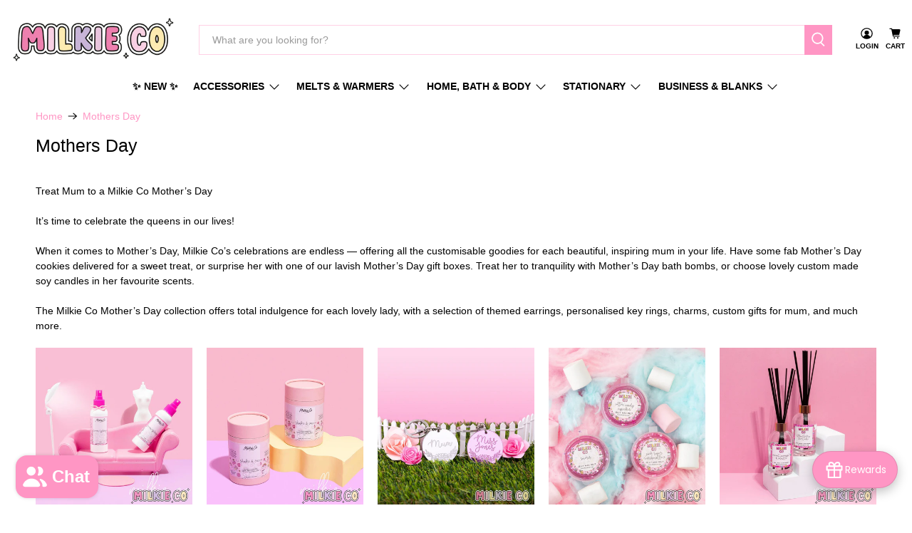

--- FILE ---
content_type: text/html; charset=utf-8
request_url: https://www.milkieco.com/collections/mothers-day
body_size: 86588
content:


 <!doctype html>
<html class="no-js no-touch" lang="en">
<head> <script>class RocketLazyLoadScripts{constructor(e){this.triggerEvents=e,this.eventOptions={passive:!0},this.userEventListener=this.triggerListener.bind(this),this.delayedScripts={normal:[],async:[],defer:[]},this.allJQueries=[]}_addUserInteractionListener(e){this.triggerEvents.forEach((t=>window.addEventListener(t,e.userEventListener,e.eventOptions)))}_removeUserInteractionListener(e){this.triggerEvents.forEach((t=>window.removeEventListener(t,e.userEventListener,e.eventOptions)))}triggerListener(){this._removeUserInteractionListener(this),"loading"===document.readyState?document.addEventListener("DOMContentLoaded",this._loadEverythingNow.bind(this)):this._loadEverythingNow()}async _loadEverythingNow(){this._delayEventListeners(),this._delayJQueryReady(this),this._handleDocumentWrite(),this._registerAllDelayedScripts(),this._preloadAllScripts(),await this._loadScriptsFromList(this.delayedScripts.normal),await this._loadScriptsFromList(this.delayedScripts.defer),await this._loadScriptsFromList(this.delayedScripts.async),await this._triggerDOMContentLoaded(),await this._triggerWindowLoad(),window.dispatchEvent(new Event("rocket-allScriptsLoaded"))}_registerAllDelayedScripts(){document.querySelectorAll("script[type=rocketlazyloadscript]").forEach((e=>{e.hasAttribute("src")?e.hasAttribute("async")&&!1!==e.async?this.delayedScripts.async.push(e):e.hasAttribute("defer")&&!1!==e.defer||"module"===e.getAttribute("data-rocket-type")?this.delayedScripts.defer.push(e):this.delayedScripts.normal.push(e):this.delayedScripts.normal.push(e)}))}async _transformScript(e){return await this._requestAnimFrame(),new Promise((t=>{const n=document.createElement("script");let r;[...e.attributes].forEach((e=>{let t=e.nodeName;"type"!==t&&("data-rocket-type"===t&&(t="type",r=e.nodeValue),n.setAttribute(t,e.nodeValue))})),e.hasAttribute("src")?(n.addEventListener("load",t),n.addEventListener("error",t)):(n.text=e.text,t()),e.parentNode.replaceChild(n,e)}))}async _loadScriptsFromList(e){const t=e.shift();return t?(await this._transformScript(t),this._loadScriptsFromList(e)):Promise.resolve()}_preloadAllScripts(){var e=document.createDocumentFragment();[...this.delayedScripts.normal,...this.delayedScripts.defer,...this.delayedScripts.async].forEach((t=>{const n=t.getAttribute("src");if(n){const t=document.createElement("link");t.href=n,t.rel="preload",t.as="script",e.appendChild(t)}})),document.head.appendChild(e)}_delayEventListeners(){let e={};function t(t,n){!function(t){function n(n){return e[t].eventsToRewrite.indexOf(n)>=0?"rocket-"+n:n}e[t]||(e[t]={originalFunctions:{add:t.addEventListener,remove:t.removeEventListener},eventsToRewrite:[]},t.addEventListener=function(){arguments[0]=n(arguments[0]),e[t].originalFunctions.add.apply(t,arguments)},t.removeEventListener=function(){arguments[0]=n(arguments[0]),e[t].originalFunctions.remove.apply(t,arguments)})}(t),e[t].eventsToRewrite.push(n)}function n(e,t){let n=e[t];Object.defineProperty(e,t,{get:()=>n||function(){},set(r){e["rocket"+t]=n=r}})}t(document,"DOMContentLoaded"),t(window,"DOMContentLoaded"),t(window,"load"),t(window,"pageshow"),t(document,"readystatechange"),n(document,"onreadystatechange"),n(window,"onload"),n(window,"onpageshow")}_delayJQueryReady(e){let t=window.jQuery;Object.defineProperty(window,"jQuery",{get:()=>t,set(n){if(n&&n.fn&&!e.allJQueries.includes(n)){n.fn.ready=n.fn.init.prototype.ready=function(t){e.domReadyFired?t.bind(document)(n):document.addEventListener("rocket-DOMContentLoaded",(()=>t.bind(document)(n)))};const t=n.fn.on;n.fn.on=n.fn.init.prototype.on=function(){if(this[0]===window){function e(e){return e.split(" ").map((e=>"load"===e||0===e.indexOf("load.")?"rocket-jquery-load":e)).join(" ")}"string"==typeof arguments[0]||arguments[0]instanceof String?arguments[0]=e(arguments[0]):"object"==typeof arguments[0]&&Object.keys(arguments[0]).forEach((t=>{delete Object.assign(arguments[0],{[e(t)]:arguments[0][t]})[t]}))}return t.apply(this,arguments),this},e.allJQueries.push(n)}t=n}})}async _triggerDOMContentLoaded(){this.domReadyFired=!0,await this._requestAnimFrame(),document.dispatchEvent(new Event("rocket-DOMContentLoaded")),await this._requestAnimFrame(),window.dispatchEvent(new Event("rocket-DOMContentLoaded")),await this._requestAnimFrame(),document.dispatchEvent(new Event("rocket-readystatechange")),await this._requestAnimFrame(),document.rocketonreadystatechange&&document.rocketonreadystatechange()}async _triggerWindowLoad(){await this._requestAnimFrame(),window.dispatchEvent(new Event("rocket-load")),await this._requestAnimFrame(),window.rocketonload&&window.rocketonload(),await this._requestAnimFrame(),this.allJQueries.forEach((e=>e(window).trigger("rocket-jquery-load"))),window.dispatchEvent(new Event("rocket-pageshow")),await this._requestAnimFrame(),window.rocketonpageshow&&window.rocketonpageshow()}_handleDocumentWrite(){const e=new Map;document.write=document.writeln=function(t){const n=document.currentScript,r=document.createRange(),i=n.parentElement;let o=e.get(n);void 0===o&&(o=n.nextSibling,e.set(n,o));const a=document.createDocumentFragment();r.setStart(a,0),a.appendChild(r.createContextualFragment(t)),i.insertBefore(a,o)}}async _requestAnimFrame(){return new Promise((e=>requestAnimationFrame(e)))}static run(){const e=new RocketLazyLoadScripts(["keydown","mousemove","touchmove","touchstart","touchend","wheel"]);e._addUserInteractionListener(e)}}RocketLazyLoadScripts.run();</script> <meta charset="utf-8"> <meta http-equiv="cleartype" content="on"> <meta name="robots" content="index,follow"> <meta name="viewport" content="width=device-width,initial-scale=1"> <meta name="theme-color" content="#ffffff"> <link rel="canonical" href="https://www.milkieco.com/collections/mothers-day"><title>Mothers Day - Milkie Co</title> <!-- DNS prefetches --> <link rel="dns-prefetch" href="https://cdn.shopify.com"> <link rel="dns-prefetch" href="https://fonts.shopify.com"> <link rel="dns-prefetch" href="https://monorail-edge.shopifysvc.com"> <link rel="dns-prefetch" href="https://ajax.googleapis.com"> <!-- Preconnects --> <link rel="preconnect" href="https://cdn.shopify.com" crossorigin> <link rel="preconnect" href="https://fonts.shopify.com" crossorigin> <link rel="preconnect" href="https://monorail-edge.shopifysvc.com"> <link rel="preconnect" href="https://ajax.googleapis.com"> <!-- Preloads --> <!-- Preload CSS --> <link rel="preload" href="//www.milkieco.com/cdn/shop/t/79/assets/fancybox.css?v=30466120580444283401747038090" as="style"> <link rel="preload" href="//www.milkieco.com/cdn/shop/t/79/assets/styles.css?v=183009874288774915961759333303" as="style"> <!-- Preload JS --> <link rel="preload" href="https://ajax.googleapis.com/ajax/libs/jquery/3.6.0/jquery.min.js" as="script"> <link rel="preload" href="//www.milkieco.com/cdn/shop/t/79/assets/vendors.js?v=105789364703734492431747038090" as="script"> <link rel="preload" href="//www.milkieco.com/cdn/shop/t/79/assets/utilities.js?v=178049412956046755721747038090" as="script"> <link rel="preload" href="//www.milkieco.com/cdn/shop/t/79/assets/app.js?v=81322670175719717591747038114" as="script"> <link rel="preload" href="/services/javascripts/currencies.js" as="script"> <link rel="preload" href="//www.milkieco.com/cdn/shop/t/79/assets/currencyConversion.js?v=131509219858779596601747038090" as="script"> <!-- CSS for Flex --> <link rel="stylesheet" href="//www.milkieco.com/cdn/shop/t/79/assets/fancybox.css?v=30466120580444283401747038090"> <link rel="stylesheet" href="//www.milkieco.com/cdn/shop/t/79/assets/styles.css?v=183009874288774915961759333303"> <script>
    window.PXUTheme = window.PXUTheme || {};
    window.PXUTheme.version = '5.3.2';
    window.PXUTheme.name = 'Flex';</script> <script>
    

window.PXUTheme = window.PXUTheme || {};


window.PXUTheme.info = {
  name: 'Flex',
  version: '3.0.0'
}


window.PXUTheme.currency = {};
window.PXUTheme.currency.show_multiple_currencies = false;
window.PXUTheme.currency.presentment_currency = "AUD";
window.PXUTheme.currency.default_currency = "AUD";
window.PXUTheme.currency.display_format = "money_with_currency_format";
window.PXUTheme.currency.money_format = "${{amount}} AUD";
window.PXUTheme.currency.money_format_no_currency = "${{amount}}";
window.PXUTheme.currency.money_format_currency = "${{amount}} AUD";
window.PXUTheme.currency.native_multi_currency = true;
window.PXUTheme.currency.iso_code = "AUD";
window.PXUTheme.currency.symbol = "$";



window.PXUTheme.allCountryOptionTags = "\u003coption value=\"Australia\" data-provinces=\"[[\u0026quot;Australian Capital Territory\u0026quot;,\u0026quot;Australian Capital Territory\u0026quot;],[\u0026quot;New South Wales\u0026quot;,\u0026quot;New South Wales\u0026quot;],[\u0026quot;Northern Territory\u0026quot;,\u0026quot;Northern Territory\u0026quot;],[\u0026quot;Queensland\u0026quot;,\u0026quot;Queensland\u0026quot;],[\u0026quot;South Australia\u0026quot;,\u0026quot;South Australia\u0026quot;],[\u0026quot;Tasmania\u0026quot;,\u0026quot;Tasmania\u0026quot;],[\u0026quot;Victoria\u0026quot;,\u0026quot;Victoria\u0026quot;],[\u0026quot;Western Australia\u0026quot;,\u0026quot;Western Australia\u0026quot;]]\"\u003eAustralia\u003c\/option\u003e\n\u003coption value=\"New Zealand\" data-provinces=\"[[\u0026quot;Auckland\u0026quot;,\u0026quot;Auckland\u0026quot;],[\u0026quot;Bay of Plenty\u0026quot;,\u0026quot;Bay of Plenty\u0026quot;],[\u0026quot;Canterbury\u0026quot;,\u0026quot;Canterbury\u0026quot;],[\u0026quot;Chatham Islands\u0026quot;,\u0026quot;Chatham Islands\u0026quot;],[\u0026quot;Gisborne\u0026quot;,\u0026quot;Gisborne\u0026quot;],[\u0026quot;Hawke\u0026#39;s Bay\u0026quot;,\u0026quot;Hawke’s Bay\u0026quot;],[\u0026quot;Manawatu-Wanganui\u0026quot;,\u0026quot;Manawatū-Whanganui\u0026quot;],[\u0026quot;Marlborough\u0026quot;,\u0026quot;Marlborough\u0026quot;],[\u0026quot;Nelson\u0026quot;,\u0026quot;Nelson\u0026quot;],[\u0026quot;Northland\u0026quot;,\u0026quot;Northland\u0026quot;],[\u0026quot;Otago\u0026quot;,\u0026quot;Otago\u0026quot;],[\u0026quot;Southland\u0026quot;,\u0026quot;Southland\u0026quot;],[\u0026quot;Taranaki\u0026quot;,\u0026quot;Taranaki\u0026quot;],[\u0026quot;Tasman\u0026quot;,\u0026quot;Tasman\u0026quot;],[\u0026quot;Waikato\u0026quot;,\u0026quot;Waikato\u0026quot;],[\u0026quot;Wellington\u0026quot;,\u0026quot;Wellington\u0026quot;],[\u0026quot;West Coast\u0026quot;,\u0026quot;West Coast\u0026quot;]]\"\u003eNew Zealand\u003c\/option\u003e\n\u003coption value=\"---\" data-provinces=\"[]\"\u003e---\u003c\/option\u003e\n\u003coption value=\"Afghanistan\" data-provinces=\"[]\"\u003eAfghanistan\u003c\/option\u003e\n\u003coption value=\"Aland Islands\" data-provinces=\"[]\"\u003eÅland Islands\u003c\/option\u003e\n\u003coption value=\"Albania\" data-provinces=\"[]\"\u003eAlbania\u003c\/option\u003e\n\u003coption value=\"Algeria\" data-provinces=\"[]\"\u003eAlgeria\u003c\/option\u003e\n\u003coption value=\"Andorra\" data-provinces=\"[]\"\u003eAndorra\u003c\/option\u003e\n\u003coption value=\"Angola\" data-provinces=\"[]\"\u003eAngola\u003c\/option\u003e\n\u003coption value=\"Anguilla\" data-provinces=\"[]\"\u003eAnguilla\u003c\/option\u003e\n\u003coption value=\"Antigua And Barbuda\" data-provinces=\"[]\"\u003eAntigua \u0026 Barbuda\u003c\/option\u003e\n\u003coption value=\"Argentina\" data-provinces=\"[[\u0026quot;Buenos Aires\u0026quot;,\u0026quot;Buenos Aires Province\u0026quot;],[\u0026quot;Catamarca\u0026quot;,\u0026quot;Catamarca\u0026quot;],[\u0026quot;Chaco\u0026quot;,\u0026quot;Chaco\u0026quot;],[\u0026quot;Chubut\u0026quot;,\u0026quot;Chubut\u0026quot;],[\u0026quot;Ciudad Autónoma de Buenos Aires\u0026quot;,\u0026quot;Buenos Aires (Autonomous City)\u0026quot;],[\u0026quot;Corrientes\u0026quot;,\u0026quot;Corrientes\u0026quot;],[\u0026quot;Córdoba\u0026quot;,\u0026quot;Córdoba\u0026quot;],[\u0026quot;Entre Ríos\u0026quot;,\u0026quot;Entre Ríos\u0026quot;],[\u0026quot;Formosa\u0026quot;,\u0026quot;Formosa\u0026quot;],[\u0026quot;Jujuy\u0026quot;,\u0026quot;Jujuy\u0026quot;],[\u0026quot;La Pampa\u0026quot;,\u0026quot;La Pampa\u0026quot;],[\u0026quot;La Rioja\u0026quot;,\u0026quot;La Rioja\u0026quot;],[\u0026quot;Mendoza\u0026quot;,\u0026quot;Mendoza\u0026quot;],[\u0026quot;Misiones\u0026quot;,\u0026quot;Misiones\u0026quot;],[\u0026quot;Neuquén\u0026quot;,\u0026quot;Neuquén\u0026quot;],[\u0026quot;Río Negro\u0026quot;,\u0026quot;Río Negro\u0026quot;],[\u0026quot;Salta\u0026quot;,\u0026quot;Salta\u0026quot;],[\u0026quot;San Juan\u0026quot;,\u0026quot;San Juan\u0026quot;],[\u0026quot;San Luis\u0026quot;,\u0026quot;San Luis\u0026quot;],[\u0026quot;Santa Cruz\u0026quot;,\u0026quot;Santa Cruz\u0026quot;],[\u0026quot;Santa Fe\u0026quot;,\u0026quot;Santa Fe\u0026quot;],[\u0026quot;Santiago Del Estero\u0026quot;,\u0026quot;Santiago del Estero\u0026quot;],[\u0026quot;Tierra Del Fuego\u0026quot;,\u0026quot;Tierra del Fuego\u0026quot;],[\u0026quot;Tucumán\u0026quot;,\u0026quot;Tucumán\u0026quot;]]\"\u003eArgentina\u003c\/option\u003e\n\u003coption value=\"Armenia\" data-provinces=\"[]\"\u003eArmenia\u003c\/option\u003e\n\u003coption value=\"Aruba\" data-provinces=\"[]\"\u003eAruba\u003c\/option\u003e\n\u003coption value=\"Ascension Island\" data-provinces=\"[]\"\u003eAscension Island\u003c\/option\u003e\n\u003coption value=\"Australia\" data-provinces=\"[[\u0026quot;Australian Capital Territory\u0026quot;,\u0026quot;Australian Capital Territory\u0026quot;],[\u0026quot;New South Wales\u0026quot;,\u0026quot;New South Wales\u0026quot;],[\u0026quot;Northern Territory\u0026quot;,\u0026quot;Northern Territory\u0026quot;],[\u0026quot;Queensland\u0026quot;,\u0026quot;Queensland\u0026quot;],[\u0026quot;South Australia\u0026quot;,\u0026quot;South Australia\u0026quot;],[\u0026quot;Tasmania\u0026quot;,\u0026quot;Tasmania\u0026quot;],[\u0026quot;Victoria\u0026quot;,\u0026quot;Victoria\u0026quot;],[\u0026quot;Western Australia\u0026quot;,\u0026quot;Western Australia\u0026quot;]]\"\u003eAustralia\u003c\/option\u003e\n\u003coption value=\"Austria\" data-provinces=\"[]\"\u003eAustria\u003c\/option\u003e\n\u003coption value=\"Azerbaijan\" data-provinces=\"[]\"\u003eAzerbaijan\u003c\/option\u003e\n\u003coption value=\"Bahamas\" data-provinces=\"[]\"\u003eBahamas\u003c\/option\u003e\n\u003coption value=\"Bahrain\" data-provinces=\"[]\"\u003eBahrain\u003c\/option\u003e\n\u003coption value=\"Bangladesh\" data-provinces=\"[]\"\u003eBangladesh\u003c\/option\u003e\n\u003coption value=\"Barbados\" data-provinces=\"[]\"\u003eBarbados\u003c\/option\u003e\n\u003coption value=\"Belarus\" data-provinces=\"[]\"\u003eBelarus\u003c\/option\u003e\n\u003coption value=\"Belgium\" data-provinces=\"[]\"\u003eBelgium\u003c\/option\u003e\n\u003coption value=\"Belize\" data-provinces=\"[]\"\u003eBelize\u003c\/option\u003e\n\u003coption value=\"Benin\" data-provinces=\"[]\"\u003eBenin\u003c\/option\u003e\n\u003coption value=\"Bermuda\" data-provinces=\"[]\"\u003eBermuda\u003c\/option\u003e\n\u003coption value=\"Bhutan\" data-provinces=\"[]\"\u003eBhutan\u003c\/option\u003e\n\u003coption value=\"Bolivia\" data-provinces=\"[]\"\u003eBolivia\u003c\/option\u003e\n\u003coption value=\"Bosnia And Herzegovina\" data-provinces=\"[]\"\u003eBosnia \u0026 Herzegovina\u003c\/option\u003e\n\u003coption value=\"Botswana\" data-provinces=\"[]\"\u003eBotswana\u003c\/option\u003e\n\u003coption value=\"Brazil\" data-provinces=\"[[\u0026quot;Acre\u0026quot;,\u0026quot;Acre\u0026quot;],[\u0026quot;Alagoas\u0026quot;,\u0026quot;Alagoas\u0026quot;],[\u0026quot;Amapá\u0026quot;,\u0026quot;Amapá\u0026quot;],[\u0026quot;Amazonas\u0026quot;,\u0026quot;Amazonas\u0026quot;],[\u0026quot;Bahia\u0026quot;,\u0026quot;Bahia\u0026quot;],[\u0026quot;Ceará\u0026quot;,\u0026quot;Ceará\u0026quot;],[\u0026quot;Distrito Federal\u0026quot;,\u0026quot;Federal District\u0026quot;],[\u0026quot;Espírito Santo\u0026quot;,\u0026quot;Espírito Santo\u0026quot;],[\u0026quot;Goiás\u0026quot;,\u0026quot;Goiás\u0026quot;],[\u0026quot;Maranhão\u0026quot;,\u0026quot;Maranhão\u0026quot;],[\u0026quot;Mato Grosso\u0026quot;,\u0026quot;Mato Grosso\u0026quot;],[\u0026quot;Mato Grosso do Sul\u0026quot;,\u0026quot;Mato Grosso do Sul\u0026quot;],[\u0026quot;Minas Gerais\u0026quot;,\u0026quot;Minas Gerais\u0026quot;],[\u0026quot;Paraná\u0026quot;,\u0026quot;Paraná\u0026quot;],[\u0026quot;Paraíba\u0026quot;,\u0026quot;Paraíba\u0026quot;],[\u0026quot;Pará\u0026quot;,\u0026quot;Pará\u0026quot;],[\u0026quot;Pernambuco\u0026quot;,\u0026quot;Pernambuco\u0026quot;],[\u0026quot;Piauí\u0026quot;,\u0026quot;Piauí\u0026quot;],[\u0026quot;Rio Grande do Norte\u0026quot;,\u0026quot;Rio Grande do Norte\u0026quot;],[\u0026quot;Rio Grande do Sul\u0026quot;,\u0026quot;Rio Grande do Sul\u0026quot;],[\u0026quot;Rio de Janeiro\u0026quot;,\u0026quot;Rio de Janeiro\u0026quot;],[\u0026quot;Rondônia\u0026quot;,\u0026quot;Rondônia\u0026quot;],[\u0026quot;Roraima\u0026quot;,\u0026quot;Roraima\u0026quot;],[\u0026quot;Santa Catarina\u0026quot;,\u0026quot;Santa Catarina\u0026quot;],[\u0026quot;Sergipe\u0026quot;,\u0026quot;Sergipe\u0026quot;],[\u0026quot;São Paulo\u0026quot;,\u0026quot;São Paulo\u0026quot;],[\u0026quot;Tocantins\u0026quot;,\u0026quot;Tocantins\u0026quot;]]\"\u003eBrazil\u003c\/option\u003e\n\u003coption value=\"British Indian Ocean Territory\" data-provinces=\"[]\"\u003eBritish Indian Ocean Territory\u003c\/option\u003e\n\u003coption value=\"Virgin Islands, British\" data-provinces=\"[]\"\u003eBritish Virgin Islands\u003c\/option\u003e\n\u003coption value=\"Brunei\" data-provinces=\"[]\"\u003eBrunei\u003c\/option\u003e\n\u003coption value=\"Bulgaria\" data-provinces=\"[]\"\u003eBulgaria\u003c\/option\u003e\n\u003coption value=\"Burkina Faso\" data-provinces=\"[]\"\u003eBurkina Faso\u003c\/option\u003e\n\u003coption value=\"Burundi\" data-provinces=\"[]\"\u003eBurundi\u003c\/option\u003e\n\u003coption value=\"Cambodia\" data-provinces=\"[]\"\u003eCambodia\u003c\/option\u003e\n\u003coption value=\"Republic of Cameroon\" data-provinces=\"[]\"\u003eCameroon\u003c\/option\u003e\n\u003coption value=\"Canada\" data-provinces=\"[[\u0026quot;Alberta\u0026quot;,\u0026quot;Alberta\u0026quot;],[\u0026quot;British Columbia\u0026quot;,\u0026quot;British Columbia\u0026quot;],[\u0026quot;Manitoba\u0026quot;,\u0026quot;Manitoba\u0026quot;],[\u0026quot;New Brunswick\u0026quot;,\u0026quot;New Brunswick\u0026quot;],[\u0026quot;Newfoundland and Labrador\u0026quot;,\u0026quot;Newfoundland and Labrador\u0026quot;],[\u0026quot;Northwest Territories\u0026quot;,\u0026quot;Northwest Territories\u0026quot;],[\u0026quot;Nova Scotia\u0026quot;,\u0026quot;Nova Scotia\u0026quot;],[\u0026quot;Nunavut\u0026quot;,\u0026quot;Nunavut\u0026quot;],[\u0026quot;Ontario\u0026quot;,\u0026quot;Ontario\u0026quot;],[\u0026quot;Prince Edward Island\u0026quot;,\u0026quot;Prince Edward Island\u0026quot;],[\u0026quot;Quebec\u0026quot;,\u0026quot;Quebec\u0026quot;],[\u0026quot;Saskatchewan\u0026quot;,\u0026quot;Saskatchewan\u0026quot;],[\u0026quot;Yukon\u0026quot;,\u0026quot;Yukon\u0026quot;]]\"\u003eCanada\u003c\/option\u003e\n\u003coption value=\"Cape Verde\" data-provinces=\"[]\"\u003eCape Verde\u003c\/option\u003e\n\u003coption value=\"Caribbean Netherlands\" data-provinces=\"[]\"\u003eCaribbean Netherlands\u003c\/option\u003e\n\u003coption value=\"Cayman Islands\" data-provinces=\"[]\"\u003eCayman Islands\u003c\/option\u003e\n\u003coption value=\"Central African Republic\" data-provinces=\"[]\"\u003eCentral African Republic\u003c\/option\u003e\n\u003coption value=\"Chad\" data-provinces=\"[]\"\u003eChad\u003c\/option\u003e\n\u003coption value=\"Chile\" data-provinces=\"[[\u0026quot;Antofagasta\u0026quot;,\u0026quot;Antofagasta\u0026quot;],[\u0026quot;Araucanía\u0026quot;,\u0026quot;Araucanía\u0026quot;],[\u0026quot;Arica and Parinacota\u0026quot;,\u0026quot;Arica y Parinacota\u0026quot;],[\u0026quot;Atacama\u0026quot;,\u0026quot;Atacama\u0026quot;],[\u0026quot;Aysén\u0026quot;,\u0026quot;Aysén\u0026quot;],[\u0026quot;Biobío\u0026quot;,\u0026quot;Bío Bío\u0026quot;],[\u0026quot;Coquimbo\u0026quot;,\u0026quot;Coquimbo\u0026quot;],[\u0026quot;Los Lagos\u0026quot;,\u0026quot;Los Lagos\u0026quot;],[\u0026quot;Los Ríos\u0026quot;,\u0026quot;Los Ríos\u0026quot;],[\u0026quot;Magallanes\u0026quot;,\u0026quot;Magallanes Region\u0026quot;],[\u0026quot;Maule\u0026quot;,\u0026quot;Maule\u0026quot;],[\u0026quot;O\u0026#39;Higgins\u0026quot;,\u0026quot;Libertador General Bernardo O’Higgins\u0026quot;],[\u0026quot;Santiago\u0026quot;,\u0026quot;Santiago Metropolitan\u0026quot;],[\u0026quot;Tarapacá\u0026quot;,\u0026quot;Tarapacá\u0026quot;],[\u0026quot;Valparaíso\u0026quot;,\u0026quot;Valparaíso\u0026quot;],[\u0026quot;Ñuble\u0026quot;,\u0026quot;Ñuble\u0026quot;]]\"\u003eChile\u003c\/option\u003e\n\u003coption value=\"China\" data-provinces=\"[[\u0026quot;Anhui\u0026quot;,\u0026quot;Anhui\u0026quot;],[\u0026quot;Beijing\u0026quot;,\u0026quot;Beijing\u0026quot;],[\u0026quot;Chongqing\u0026quot;,\u0026quot;Chongqing\u0026quot;],[\u0026quot;Fujian\u0026quot;,\u0026quot;Fujian\u0026quot;],[\u0026quot;Gansu\u0026quot;,\u0026quot;Gansu\u0026quot;],[\u0026quot;Guangdong\u0026quot;,\u0026quot;Guangdong\u0026quot;],[\u0026quot;Guangxi\u0026quot;,\u0026quot;Guangxi\u0026quot;],[\u0026quot;Guizhou\u0026quot;,\u0026quot;Guizhou\u0026quot;],[\u0026quot;Hainan\u0026quot;,\u0026quot;Hainan\u0026quot;],[\u0026quot;Hebei\u0026quot;,\u0026quot;Hebei\u0026quot;],[\u0026quot;Heilongjiang\u0026quot;,\u0026quot;Heilongjiang\u0026quot;],[\u0026quot;Henan\u0026quot;,\u0026quot;Henan\u0026quot;],[\u0026quot;Hubei\u0026quot;,\u0026quot;Hubei\u0026quot;],[\u0026quot;Hunan\u0026quot;,\u0026quot;Hunan\u0026quot;],[\u0026quot;Inner Mongolia\u0026quot;,\u0026quot;Inner Mongolia\u0026quot;],[\u0026quot;Jiangsu\u0026quot;,\u0026quot;Jiangsu\u0026quot;],[\u0026quot;Jiangxi\u0026quot;,\u0026quot;Jiangxi\u0026quot;],[\u0026quot;Jilin\u0026quot;,\u0026quot;Jilin\u0026quot;],[\u0026quot;Liaoning\u0026quot;,\u0026quot;Liaoning\u0026quot;],[\u0026quot;Ningxia\u0026quot;,\u0026quot;Ningxia\u0026quot;],[\u0026quot;Qinghai\u0026quot;,\u0026quot;Qinghai\u0026quot;],[\u0026quot;Shaanxi\u0026quot;,\u0026quot;Shaanxi\u0026quot;],[\u0026quot;Shandong\u0026quot;,\u0026quot;Shandong\u0026quot;],[\u0026quot;Shanghai\u0026quot;,\u0026quot;Shanghai\u0026quot;],[\u0026quot;Shanxi\u0026quot;,\u0026quot;Shanxi\u0026quot;],[\u0026quot;Sichuan\u0026quot;,\u0026quot;Sichuan\u0026quot;],[\u0026quot;Tianjin\u0026quot;,\u0026quot;Tianjin\u0026quot;],[\u0026quot;Xinjiang\u0026quot;,\u0026quot;Xinjiang\u0026quot;],[\u0026quot;Xizang\u0026quot;,\u0026quot;Tibet\u0026quot;],[\u0026quot;Yunnan\u0026quot;,\u0026quot;Yunnan\u0026quot;],[\u0026quot;Zhejiang\u0026quot;,\u0026quot;Zhejiang\u0026quot;]]\"\u003eChina\u003c\/option\u003e\n\u003coption value=\"Christmas Island\" data-provinces=\"[]\"\u003eChristmas Island\u003c\/option\u003e\n\u003coption value=\"Cocos (Keeling) Islands\" data-provinces=\"[]\"\u003eCocos (Keeling) Islands\u003c\/option\u003e\n\u003coption value=\"Colombia\" data-provinces=\"[[\u0026quot;Amazonas\u0026quot;,\u0026quot;Amazonas\u0026quot;],[\u0026quot;Antioquia\u0026quot;,\u0026quot;Antioquia\u0026quot;],[\u0026quot;Arauca\u0026quot;,\u0026quot;Arauca\u0026quot;],[\u0026quot;Atlántico\u0026quot;,\u0026quot;Atlántico\u0026quot;],[\u0026quot;Bogotá, D.C.\u0026quot;,\u0026quot;Capital District\u0026quot;],[\u0026quot;Bolívar\u0026quot;,\u0026quot;Bolívar\u0026quot;],[\u0026quot;Boyacá\u0026quot;,\u0026quot;Boyacá\u0026quot;],[\u0026quot;Caldas\u0026quot;,\u0026quot;Caldas\u0026quot;],[\u0026quot;Caquetá\u0026quot;,\u0026quot;Caquetá\u0026quot;],[\u0026quot;Casanare\u0026quot;,\u0026quot;Casanare\u0026quot;],[\u0026quot;Cauca\u0026quot;,\u0026quot;Cauca\u0026quot;],[\u0026quot;Cesar\u0026quot;,\u0026quot;Cesar\u0026quot;],[\u0026quot;Chocó\u0026quot;,\u0026quot;Chocó\u0026quot;],[\u0026quot;Cundinamarca\u0026quot;,\u0026quot;Cundinamarca\u0026quot;],[\u0026quot;Córdoba\u0026quot;,\u0026quot;Córdoba\u0026quot;],[\u0026quot;Guainía\u0026quot;,\u0026quot;Guainía\u0026quot;],[\u0026quot;Guaviare\u0026quot;,\u0026quot;Guaviare\u0026quot;],[\u0026quot;Huila\u0026quot;,\u0026quot;Huila\u0026quot;],[\u0026quot;La Guajira\u0026quot;,\u0026quot;La Guajira\u0026quot;],[\u0026quot;Magdalena\u0026quot;,\u0026quot;Magdalena\u0026quot;],[\u0026quot;Meta\u0026quot;,\u0026quot;Meta\u0026quot;],[\u0026quot;Nariño\u0026quot;,\u0026quot;Nariño\u0026quot;],[\u0026quot;Norte de Santander\u0026quot;,\u0026quot;Norte de Santander\u0026quot;],[\u0026quot;Putumayo\u0026quot;,\u0026quot;Putumayo\u0026quot;],[\u0026quot;Quindío\u0026quot;,\u0026quot;Quindío\u0026quot;],[\u0026quot;Risaralda\u0026quot;,\u0026quot;Risaralda\u0026quot;],[\u0026quot;San Andrés, Providencia y Santa Catalina\u0026quot;,\u0026quot;San Andrés \\u0026 Providencia\u0026quot;],[\u0026quot;Santander\u0026quot;,\u0026quot;Santander\u0026quot;],[\u0026quot;Sucre\u0026quot;,\u0026quot;Sucre\u0026quot;],[\u0026quot;Tolima\u0026quot;,\u0026quot;Tolima\u0026quot;],[\u0026quot;Valle del Cauca\u0026quot;,\u0026quot;Valle del Cauca\u0026quot;],[\u0026quot;Vaupés\u0026quot;,\u0026quot;Vaupés\u0026quot;],[\u0026quot;Vichada\u0026quot;,\u0026quot;Vichada\u0026quot;]]\"\u003eColombia\u003c\/option\u003e\n\u003coption value=\"Comoros\" data-provinces=\"[]\"\u003eComoros\u003c\/option\u003e\n\u003coption value=\"Congo\" data-provinces=\"[]\"\u003eCongo - Brazzaville\u003c\/option\u003e\n\u003coption value=\"Congo, The Democratic Republic Of The\" data-provinces=\"[]\"\u003eCongo - Kinshasa\u003c\/option\u003e\n\u003coption value=\"Cook Islands\" data-provinces=\"[]\"\u003eCook Islands\u003c\/option\u003e\n\u003coption value=\"Costa Rica\" data-provinces=\"[[\u0026quot;Alajuela\u0026quot;,\u0026quot;Alajuela\u0026quot;],[\u0026quot;Cartago\u0026quot;,\u0026quot;Cartago\u0026quot;],[\u0026quot;Guanacaste\u0026quot;,\u0026quot;Guanacaste\u0026quot;],[\u0026quot;Heredia\u0026quot;,\u0026quot;Heredia\u0026quot;],[\u0026quot;Limón\u0026quot;,\u0026quot;Limón\u0026quot;],[\u0026quot;Puntarenas\u0026quot;,\u0026quot;Puntarenas\u0026quot;],[\u0026quot;San José\u0026quot;,\u0026quot;San José\u0026quot;]]\"\u003eCosta Rica\u003c\/option\u003e\n\u003coption value=\"Croatia\" data-provinces=\"[]\"\u003eCroatia\u003c\/option\u003e\n\u003coption value=\"Curaçao\" data-provinces=\"[]\"\u003eCuraçao\u003c\/option\u003e\n\u003coption value=\"Cyprus\" data-provinces=\"[]\"\u003eCyprus\u003c\/option\u003e\n\u003coption value=\"Czech Republic\" data-provinces=\"[]\"\u003eCzechia\u003c\/option\u003e\n\u003coption value=\"Côte d'Ivoire\" data-provinces=\"[]\"\u003eCôte d’Ivoire\u003c\/option\u003e\n\u003coption value=\"Denmark\" data-provinces=\"[]\"\u003eDenmark\u003c\/option\u003e\n\u003coption value=\"Djibouti\" data-provinces=\"[]\"\u003eDjibouti\u003c\/option\u003e\n\u003coption value=\"Dominica\" data-provinces=\"[]\"\u003eDominica\u003c\/option\u003e\n\u003coption value=\"Dominican Republic\" data-provinces=\"[]\"\u003eDominican Republic\u003c\/option\u003e\n\u003coption value=\"Ecuador\" data-provinces=\"[]\"\u003eEcuador\u003c\/option\u003e\n\u003coption value=\"Egypt\" data-provinces=\"[[\u0026quot;6th of October\u0026quot;,\u0026quot;6th of October\u0026quot;],[\u0026quot;Al Sharqia\u0026quot;,\u0026quot;Al Sharqia\u0026quot;],[\u0026quot;Alexandria\u0026quot;,\u0026quot;Alexandria\u0026quot;],[\u0026quot;Aswan\u0026quot;,\u0026quot;Aswan\u0026quot;],[\u0026quot;Asyut\u0026quot;,\u0026quot;Asyut\u0026quot;],[\u0026quot;Beheira\u0026quot;,\u0026quot;Beheira\u0026quot;],[\u0026quot;Beni Suef\u0026quot;,\u0026quot;Beni Suef\u0026quot;],[\u0026quot;Cairo\u0026quot;,\u0026quot;Cairo\u0026quot;],[\u0026quot;Dakahlia\u0026quot;,\u0026quot;Dakahlia\u0026quot;],[\u0026quot;Damietta\u0026quot;,\u0026quot;Damietta\u0026quot;],[\u0026quot;Faiyum\u0026quot;,\u0026quot;Faiyum\u0026quot;],[\u0026quot;Gharbia\u0026quot;,\u0026quot;Gharbia\u0026quot;],[\u0026quot;Giza\u0026quot;,\u0026quot;Giza\u0026quot;],[\u0026quot;Helwan\u0026quot;,\u0026quot;Helwan\u0026quot;],[\u0026quot;Ismailia\u0026quot;,\u0026quot;Ismailia\u0026quot;],[\u0026quot;Kafr el-Sheikh\u0026quot;,\u0026quot;Kafr el-Sheikh\u0026quot;],[\u0026quot;Luxor\u0026quot;,\u0026quot;Luxor\u0026quot;],[\u0026quot;Matrouh\u0026quot;,\u0026quot;Matrouh\u0026quot;],[\u0026quot;Minya\u0026quot;,\u0026quot;Minya\u0026quot;],[\u0026quot;Monufia\u0026quot;,\u0026quot;Monufia\u0026quot;],[\u0026quot;New Valley\u0026quot;,\u0026quot;New Valley\u0026quot;],[\u0026quot;North Sinai\u0026quot;,\u0026quot;North Sinai\u0026quot;],[\u0026quot;Port Said\u0026quot;,\u0026quot;Port Said\u0026quot;],[\u0026quot;Qalyubia\u0026quot;,\u0026quot;Qalyubia\u0026quot;],[\u0026quot;Qena\u0026quot;,\u0026quot;Qena\u0026quot;],[\u0026quot;Red Sea\u0026quot;,\u0026quot;Red Sea\u0026quot;],[\u0026quot;Sohag\u0026quot;,\u0026quot;Sohag\u0026quot;],[\u0026quot;South Sinai\u0026quot;,\u0026quot;South Sinai\u0026quot;],[\u0026quot;Suez\u0026quot;,\u0026quot;Suez\u0026quot;]]\"\u003eEgypt\u003c\/option\u003e\n\u003coption value=\"El Salvador\" data-provinces=\"[[\u0026quot;Ahuachapán\u0026quot;,\u0026quot;Ahuachapán\u0026quot;],[\u0026quot;Cabañas\u0026quot;,\u0026quot;Cabañas\u0026quot;],[\u0026quot;Chalatenango\u0026quot;,\u0026quot;Chalatenango\u0026quot;],[\u0026quot;Cuscatlán\u0026quot;,\u0026quot;Cuscatlán\u0026quot;],[\u0026quot;La Libertad\u0026quot;,\u0026quot;La Libertad\u0026quot;],[\u0026quot;La Paz\u0026quot;,\u0026quot;La Paz\u0026quot;],[\u0026quot;La Unión\u0026quot;,\u0026quot;La Unión\u0026quot;],[\u0026quot;Morazán\u0026quot;,\u0026quot;Morazán\u0026quot;],[\u0026quot;San Miguel\u0026quot;,\u0026quot;San Miguel\u0026quot;],[\u0026quot;San Salvador\u0026quot;,\u0026quot;San Salvador\u0026quot;],[\u0026quot;San Vicente\u0026quot;,\u0026quot;San Vicente\u0026quot;],[\u0026quot;Santa Ana\u0026quot;,\u0026quot;Santa Ana\u0026quot;],[\u0026quot;Sonsonate\u0026quot;,\u0026quot;Sonsonate\u0026quot;],[\u0026quot;Usulután\u0026quot;,\u0026quot;Usulután\u0026quot;]]\"\u003eEl Salvador\u003c\/option\u003e\n\u003coption value=\"Equatorial Guinea\" data-provinces=\"[]\"\u003eEquatorial Guinea\u003c\/option\u003e\n\u003coption value=\"Eritrea\" data-provinces=\"[]\"\u003eEritrea\u003c\/option\u003e\n\u003coption value=\"Estonia\" data-provinces=\"[]\"\u003eEstonia\u003c\/option\u003e\n\u003coption value=\"Eswatini\" data-provinces=\"[]\"\u003eEswatini\u003c\/option\u003e\n\u003coption value=\"Ethiopia\" data-provinces=\"[]\"\u003eEthiopia\u003c\/option\u003e\n\u003coption value=\"Falkland Islands (Malvinas)\" data-provinces=\"[]\"\u003eFalkland Islands\u003c\/option\u003e\n\u003coption value=\"Faroe Islands\" data-provinces=\"[]\"\u003eFaroe Islands\u003c\/option\u003e\n\u003coption value=\"Fiji\" data-provinces=\"[]\"\u003eFiji\u003c\/option\u003e\n\u003coption value=\"Finland\" data-provinces=\"[]\"\u003eFinland\u003c\/option\u003e\n\u003coption value=\"France\" data-provinces=\"[]\"\u003eFrance\u003c\/option\u003e\n\u003coption value=\"French Guiana\" data-provinces=\"[]\"\u003eFrench Guiana\u003c\/option\u003e\n\u003coption value=\"French Polynesia\" data-provinces=\"[]\"\u003eFrench Polynesia\u003c\/option\u003e\n\u003coption value=\"French Southern Territories\" data-provinces=\"[]\"\u003eFrench Southern Territories\u003c\/option\u003e\n\u003coption value=\"Gabon\" data-provinces=\"[]\"\u003eGabon\u003c\/option\u003e\n\u003coption value=\"Gambia\" data-provinces=\"[]\"\u003eGambia\u003c\/option\u003e\n\u003coption value=\"Georgia\" data-provinces=\"[]\"\u003eGeorgia\u003c\/option\u003e\n\u003coption value=\"Germany\" data-provinces=\"[]\"\u003eGermany\u003c\/option\u003e\n\u003coption value=\"Ghana\" data-provinces=\"[]\"\u003eGhana\u003c\/option\u003e\n\u003coption value=\"Gibraltar\" data-provinces=\"[]\"\u003eGibraltar\u003c\/option\u003e\n\u003coption value=\"Greece\" data-provinces=\"[]\"\u003eGreece\u003c\/option\u003e\n\u003coption value=\"Greenland\" data-provinces=\"[]\"\u003eGreenland\u003c\/option\u003e\n\u003coption value=\"Grenada\" data-provinces=\"[]\"\u003eGrenada\u003c\/option\u003e\n\u003coption value=\"Guadeloupe\" data-provinces=\"[]\"\u003eGuadeloupe\u003c\/option\u003e\n\u003coption value=\"Guatemala\" data-provinces=\"[[\u0026quot;Alta Verapaz\u0026quot;,\u0026quot;Alta Verapaz\u0026quot;],[\u0026quot;Baja Verapaz\u0026quot;,\u0026quot;Baja Verapaz\u0026quot;],[\u0026quot;Chimaltenango\u0026quot;,\u0026quot;Chimaltenango\u0026quot;],[\u0026quot;Chiquimula\u0026quot;,\u0026quot;Chiquimula\u0026quot;],[\u0026quot;El Progreso\u0026quot;,\u0026quot;El Progreso\u0026quot;],[\u0026quot;Escuintla\u0026quot;,\u0026quot;Escuintla\u0026quot;],[\u0026quot;Guatemala\u0026quot;,\u0026quot;Guatemala\u0026quot;],[\u0026quot;Huehuetenango\u0026quot;,\u0026quot;Huehuetenango\u0026quot;],[\u0026quot;Izabal\u0026quot;,\u0026quot;Izabal\u0026quot;],[\u0026quot;Jalapa\u0026quot;,\u0026quot;Jalapa\u0026quot;],[\u0026quot;Jutiapa\u0026quot;,\u0026quot;Jutiapa\u0026quot;],[\u0026quot;Petén\u0026quot;,\u0026quot;Petén\u0026quot;],[\u0026quot;Quetzaltenango\u0026quot;,\u0026quot;Quetzaltenango\u0026quot;],[\u0026quot;Quiché\u0026quot;,\u0026quot;Quiché\u0026quot;],[\u0026quot;Retalhuleu\u0026quot;,\u0026quot;Retalhuleu\u0026quot;],[\u0026quot;Sacatepéquez\u0026quot;,\u0026quot;Sacatepéquez\u0026quot;],[\u0026quot;San Marcos\u0026quot;,\u0026quot;San Marcos\u0026quot;],[\u0026quot;Santa Rosa\u0026quot;,\u0026quot;Santa Rosa\u0026quot;],[\u0026quot;Sololá\u0026quot;,\u0026quot;Sololá\u0026quot;],[\u0026quot;Suchitepéquez\u0026quot;,\u0026quot;Suchitepéquez\u0026quot;],[\u0026quot;Totonicapán\u0026quot;,\u0026quot;Totonicapán\u0026quot;],[\u0026quot;Zacapa\u0026quot;,\u0026quot;Zacapa\u0026quot;]]\"\u003eGuatemala\u003c\/option\u003e\n\u003coption value=\"Guernsey\" data-provinces=\"[]\"\u003eGuernsey\u003c\/option\u003e\n\u003coption value=\"Guinea\" data-provinces=\"[]\"\u003eGuinea\u003c\/option\u003e\n\u003coption value=\"Guinea Bissau\" data-provinces=\"[]\"\u003eGuinea-Bissau\u003c\/option\u003e\n\u003coption value=\"Guyana\" data-provinces=\"[]\"\u003eGuyana\u003c\/option\u003e\n\u003coption value=\"Haiti\" data-provinces=\"[]\"\u003eHaiti\u003c\/option\u003e\n\u003coption value=\"Honduras\" data-provinces=\"[]\"\u003eHonduras\u003c\/option\u003e\n\u003coption value=\"Hong Kong\" data-provinces=\"[[\u0026quot;Hong Kong Island\u0026quot;,\u0026quot;Hong Kong Island\u0026quot;],[\u0026quot;Kowloon\u0026quot;,\u0026quot;Kowloon\u0026quot;],[\u0026quot;New Territories\u0026quot;,\u0026quot;New Territories\u0026quot;]]\"\u003eHong Kong SAR\u003c\/option\u003e\n\u003coption value=\"Hungary\" data-provinces=\"[]\"\u003eHungary\u003c\/option\u003e\n\u003coption value=\"Iceland\" data-provinces=\"[]\"\u003eIceland\u003c\/option\u003e\n\u003coption value=\"India\" data-provinces=\"[[\u0026quot;Andaman and Nicobar Islands\u0026quot;,\u0026quot;Andaman and Nicobar Islands\u0026quot;],[\u0026quot;Andhra Pradesh\u0026quot;,\u0026quot;Andhra Pradesh\u0026quot;],[\u0026quot;Arunachal Pradesh\u0026quot;,\u0026quot;Arunachal Pradesh\u0026quot;],[\u0026quot;Assam\u0026quot;,\u0026quot;Assam\u0026quot;],[\u0026quot;Bihar\u0026quot;,\u0026quot;Bihar\u0026quot;],[\u0026quot;Chandigarh\u0026quot;,\u0026quot;Chandigarh\u0026quot;],[\u0026quot;Chhattisgarh\u0026quot;,\u0026quot;Chhattisgarh\u0026quot;],[\u0026quot;Dadra and Nagar Haveli\u0026quot;,\u0026quot;Dadra and Nagar Haveli\u0026quot;],[\u0026quot;Daman and Diu\u0026quot;,\u0026quot;Daman and Diu\u0026quot;],[\u0026quot;Delhi\u0026quot;,\u0026quot;Delhi\u0026quot;],[\u0026quot;Goa\u0026quot;,\u0026quot;Goa\u0026quot;],[\u0026quot;Gujarat\u0026quot;,\u0026quot;Gujarat\u0026quot;],[\u0026quot;Haryana\u0026quot;,\u0026quot;Haryana\u0026quot;],[\u0026quot;Himachal Pradesh\u0026quot;,\u0026quot;Himachal Pradesh\u0026quot;],[\u0026quot;Jammu and Kashmir\u0026quot;,\u0026quot;Jammu and Kashmir\u0026quot;],[\u0026quot;Jharkhand\u0026quot;,\u0026quot;Jharkhand\u0026quot;],[\u0026quot;Karnataka\u0026quot;,\u0026quot;Karnataka\u0026quot;],[\u0026quot;Kerala\u0026quot;,\u0026quot;Kerala\u0026quot;],[\u0026quot;Ladakh\u0026quot;,\u0026quot;Ladakh\u0026quot;],[\u0026quot;Lakshadweep\u0026quot;,\u0026quot;Lakshadweep\u0026quot;],[\u0026quot;Madhya Pradesh\u0026quot;,\u0026quot;Madhya Pradesh\u0026quot;],[\u0026quot;Maharashtra\u0026quot;,\u0026quot;Maharashtra\u0026quot;],[\u0026quot;Manipur\u0026quot;,\u0026quot;Manipur\u0026quot;],[\u0026quot;Meghalaya\u0026quot;,\u0026quot;Meghalaya\u0026quot;],[\u0026quot;Mizoram\u0026quot;,\u0026quot;Mizoram\u0026quot;],[\u0026quot;Nagaland\u0026quot;,\u0026quot;Nagaland\u0026quot;],[\u0026quot;Odisha\u0026quot;,\u0026quot;Odisha\u0026quot;],[\u0026quot;Puducherry\u0026quot;,\u0026quot;Puducherry\u0026quot;],[\u0026quot;Punjab\u0026quot;,\u0026quot;Punjab\u0026quot;],[\u0026quot;Rajasthan\u0026quot;,\u0026quot;Rajasthan\u0026quot;],[\u0026quot;Sikkim\u0026quot;,\u0026quot;Sikkim\u0026quot;],[\u0026quot;Tamil Nadu\u0026quot;,\u0026quot;Tamil Nadu\u0026quot;],[\u0026quot;Telangana\u0026quot;,\u0026quot;Telangana\u0026quot;],[\u0026quot;Tripura\u0026quot;,\u0026quot;Tripura\u0026quot;],[\u0026quot;Uttar Pradesh\u0026quot;,\u0026quot;Uttar Pradesh\u0026quot;],[\u0026quot;Uttarakhand\u0026quot;,\u0026quot;Uttarakhand\u0026quot;],[\u0026quot;West Bengal\u0026quot;,\u0026quot;West Bengal\u0026quot;]]\"\u003eIndia\u003c\/option\u003e\n\u003coption value=\"Indonesia\" data-provinces=\"[[\u0026quot;Aceh\u0026quot;,\u0026quot;Aceh\u0026quot;],[\u0026quot;Bali\u0026quot;,\u0026quot;Bali\u0026quot;],[\u0026quot;Bangka Belitung\u0026quot;,\u0026quot;Bangka–Belitung Islands\u0026quot;],[\u0026quot;Banten\u0026quot;,\u0026quot;Banten\u0026quot;],[\u0026quot;Bengkulu\u0026quot;,\u0026quot;Bengkulu\u0026quot;],[\u0026quot;Gorontalo\u0026quot;,\u0026quot;Gorontalo\u0026quot;],[\u0026quot;Jakarta\u0026quot;,\u0026quot;Jakarta\u0026quot;],[\u0026quot;Jambi\u0026quot;,\u0026quot;Jambi\u0026quot;],[\u0026quot;Jawa Barat\u0026quot;,\u0026quot;West Java\u0026quot;],[\u0026quot;Jawa Tengah\u0026quot;,\u0026quot;Central Java\u0026quot;],[\u0026quot;Jawa Timur\u0026quot;,\u0026quot;East Java\u0026quot;],[\u0026quot;Kalimantan Barat\u0026quot;,\u0026quot;West Kalimantan\u0026quot;],[\u0026quot;Kalimantan Selatan\u0026quot;,\u0026quot;South Kalimantan\u0026quot;],[\u0026quot;Kalimantan Tengah\u0026quot;,\u0026quot;Central Kalimantan\u0026quot;],[\u0026quot;Kalimantan Timur\u0026quot;,\u0026quot;East Kalimantan\u0026quot;],[\u0026quot;Kalimantan Utara\u0026quot;,\u0026quot;North Kalimantan\u0026quot;],[\u0026quot;Kepulauan Riau\u0026quot;,\u0026quot;Riau Islands\u0026quot;],[\u0026quot;Lampung\u0026quot;,\u0026quot;Lampung\u0026quot;],[\u0026quot;Maluku\u0026quot;,\u0026quot;Maluku\u0026quot;],[\u0026quot;Maluku Utara\u0026quot;,\u0026quot;North Maluku\u0026quot;],[\u0026quot;North Sumatra\u0026quot;,\u0026quot;North Sumatra\u0026quot;],[\u0026quot;Nusa Tenggara Barat\u0026quot;,\u0026quot;West Nusa Tenggara\u0026quot;],[\u0026quot;Nusa Tenggara Timur\u0026quot;,\u0026quot;East Nusa Tenggara\u0026quot;],[\u0026quot;Papua\u0026quot;,\u0026quot;Papua\u0026quot;],[\u0026quot;Papua Barat\u0026quot;,\u0026quot;West Papua\u0026quot;],[\u0026quot;Riau\u0026quot;,\u0026quot;Riau\u0026quot;],[\u0026quot;South Sumatra\u0026quot;,\u0026quot;South Sumatra\u0026quot;],[\u0026quot;Sulawesi Barat\u0026quot;,\u0026quot;West Sulawesi\u0026quot;],[\u0026quot;Sulawesi Selatan\u0026quot;,\u0026quot;South Sulawesi\u0026quot;],[\u0026quot;Sulawesi Tengah\u0026quot;,\u0026quot;Central Sulawesi\u0026quot;],[\u0026quot;Sulawesi Tenggara\u0026quot;,\u0026quot;Southeast Sulawesi\u0026quot;],[\u0026quot;Sulawesi Utara\u0026quot;,\u0026quot;North Sulawesi\u0026quot;],[\u0026quot;West Sumatra\u0026quot;,\u0026quot;West Sumatra\u0026quot;],[\u0026quot;Yogyakarta\u0026quot;,\u0026quot;Yogyakarta\u0026quot;]]\"\u003eIndonesia\u003c\/option\u003e\n\u003coption value=\"Iraq\" data-provinces=\"[]\"\u003eIraq\u003c\/option\u003e\n\u003coption value=\"Ireland\" data-provinces=\"[[\u0026quot;Carlow\u0026quot;,\u0026quot;Carlow\u0026quot;],[\u0026quot;Cavan\u0026quot;,\u0026quot;Cavan\u0026quot;],[\u0026quot;Clare\u0026quot;,\u0026quot;Clare\u0026quot;],[\u0026quot;Cork\u0026quot;,\u0026quot;Cork\u0026quot;],[\u0026quot;Donegal\u0026quot;,\u0026quot;Donegal\u0026quot;],[\u0026quot;Dublin\u0026quot;,\u0026quot;Dublin\u0026quot;],[\u0026quot;Galway\u0026quot;,\u0026quot;Galway\u0026quot;],[\u0026quot;Kerry\u0026quot;,\u0026quot;Kerry\u0026quot;],[\u0026quot;Kildare\u0026quot;,\u0026quot;Kildare\u0026quot;],[\u0026quot;Kilkenny\u0026quot;,\u0026quot;Kilkenny\u0026quot;],[\u0026quot;Laois\u0026quot;,\u0026quot;Laois\u0026quot;],[\u0026quot;Leitrim\u0026quot;,\u0026quot;Leitrim\u0026quot;],[\u0026quot;Limerick\u0026quot;,\u0026quot;Limerick\u0026quot;],[\u0026quot;Longford\u0026quot;,\u0026quot;Longford\u0026quot;],[\u0026quot;Louth\u0026quot;,\u0026quot;Louth\u0026quot;],[\u0026quot;Mayo\u0026quot;,\u0026quot;Mayo\u0026quot;],[\u0026quot;Meath\u0026quot;,\u0026quot;Meath\u0026quot;],[\u0026quot;Monaghan\u0026quot;,\u0026quot;Monaghan\u0026quot;],[\u0026quot;Offaly\u0026quot;,\u0026quot;Offaly\u0026quot;],[\u0026quot;Roscommon\u0026quot;,\u0026quot;Roscommon\u0026quot;],[\u0026quot;Sligo\u0026quot;,\u0026quot;Sligo\u0026quot;],[\u0026quot;Tipperary\u0026quot;,\u0026quot;Tipperary\u0026quot;],[\u0026quot;Waterford\u0026quot;,\u0026quot;Waterford\u0026quot;],[\u0026quot;Westmeath\u0026quot;,\u0026quot;Westmeath\u0026quot;],[\u0026quot;Wexford\u0026quot;,\u0026quot;Wexford\u0026quot;],[\u0026quot;Wicklow\u0026quot;,\u0026quot;Wicklow\u0026quot;]]\"\u003eIreland\u003c\/option\u003e\n\u003coption value=\"Isle Of Man\" data-provinces=\"[]\"\u003eIsle of Man\u003c\/option\u003e\n\u003coption value=\"Israel\" data-provinces=\"[]\"\u003eIsrael\u003c\/option\u003e\n\u003coption value=\"Italy\" data-provinces=\"[[\u0026quot;Agrigento\u0026quot;,\u0026quot;Agrigento\u0026quot;],[\u0026quot;Alessandria\u0026quot;,\u0026quot;Alessandria\u0026quot;],[\u0026quot;Ancona\u0026quot;,\u0026quot;Ancona\u0026quot;],[\u0026quot;Aosta\u0026quot;,\u0026quot;Aosta Valley\u0026quot;],[\u0026quot;Arezzo\u0026quot;,\u0026quot;Arezzo\u0026quot;],[\u0026quot;Ascoli Piceno\u0026quot;,\u0026quot;Ascoli Piceno\u0026quot;],[\u0026quot;Asti\u0026quot;,\u0026quot;Asti\u0026quot;],[\u0026quot;Avellino\u0026quot;,\u0026quot;Avellino\u0026quot;],[\u0026quot;Bari\u0026quot;,\u0026quot;Bari\u0026quot;],[\u0026quot;Barletta-Andria-Trani\u0026quot;,\u0026quot;Barletta-Andria-Trani\u0026quot;],[\u0026quot;Belluno\u0026quot;,\u0026quot;Belluno\u0026quot;],[\u0026quot;Benevento\u0026quot;,\u0026quot;Benevento\u0026quot;],[\u0026quot;Bergamo\u0026quot;,\u0026quot;Bergamo\u0026quot;],[\u0026quot;Biella\u0026quot;,\u0026quot;Biella\u0026quot;],[\u0026quot;Bologna\u0026quot;,\u0026quot;Bologna\u0026quot;],[\u0026quot;Bolzano\u0026quot;,\u0026quot;South Tyrol\u0026quot;],[\u0026quot;Brescia\u0026quot;,\u0026quot;Brescia\u0026quot;],[\u0026quot;Brindisi\u0026quot;,\u0026quot;Brindisi\u0026quot;],[\u0026quot;Cagliari\u0026quot;,\u0026quot;Cagliari\u0026quot;],[\u0026quot;Caltanissetta\u0026quot;,\u0026quot;Caltanissetta\u0026quot;],[\u0026quot;Campobasso\u0026quot;,\u0026quot;Campobasso\u0026quot;],[\u0026quot;Carbonia-Iglesias\u0026quot;,\u0026quot;Carbonia-Iglesias\u0026quot;],[\u0026quot;Caserta\u0026quot;,\u0026quot;Caserta\u0026quot;],[\u0026quot;Catania\u0026quot;,\u0026quot;Catania\u0026quot;],[\u0026quot;Catanzaro\u0026quot;,\u0026quot;Catanzaro\u0026quot;],[\u0026quot;Chieti\u0026quot;,\u0026quot;Chieti\u0026quot;],[\u0026quot;Como\u0026quot;,\u0026quot;Como\u0026quot;],[\u0026quot;Cosenza\u0026quot;,\u0026quot;Cosenza\u0026quot;],[\u0026quot;Cremona\u0026quot;,\u0026quot;Cremona\u0026quot;],[\u0026quot;Crotone\u0026quot;,\u0026quot;Crotone\u0026quot;],[\u0026quot;Cuneo\u0026quot;,\u0026quot;Cuneo\u0026quot;],[\u0026quot;Enna\u0026quot;,\u0026quot;Enna\u0026quot;],[\u0026quot;Fermo\u0026quot;,\u0026quot;Fermo\u0026quot;],[\u0026quot;Ferrara\u0026quot;,\u0026quot;Ferrara\u0026quot;],[\u0026quot;Firenze\u0026quot;,\u0026quot;Florence\u0026quot;],[\u0026quot;Foggia\u0026quot;,\u0026quot;Foggia\u0026quot;],[\u0026quot;Forlì-Cesena\u0026quot;,\u0026quot;Forlì-Cesena\u0026quot;],[\u0026quot;Frosinone\u0026quot;,\u0026quot;Frosinone\u0026quot;],[\u0026quot;Genova\u0026quot;,\u0026quot;Genoa\u0026quot;],[\u0026quot;Gorizia\u0026quot;,\u0026quot;Gorizia\u0026quot;],[\u0026quot;Grosseto\u0026quot;,\u0026quot;Grosseto\u0026quot;],[\u0026quot;Imperia\u0026quot;,\u0026quot;Imperia\u0026quot;],[\u0026quot;Isernia\u0026quot;,\u0026quot;Isernia\u0026quot;],[\u0026quot;L\u0026#39;Aquila\u0026quot;,\u0026quot;L’Aquila\u0026quot;],[\u0026quot;La Spezia\u0026quot;,\u0026quot;La Spezia\u0026quot;],[\u0026quot;Latina\u0026quot;,\u0026quot;Latina\u0026quot;],[\u0026quot;Lecce\u0026quot;,\u0026quot;Lecce\u0026quot;],[\u0026quot;Lecco\u0026quot;,\u0026quot;Lecco\u0026quot;],[\u0026quot;Livorno\u0026quot;,\u0026quot;Livorno\u0026quot;],[\u0026quot;Lodi\u0026quot;,\u0026quot;Lodi\u0026quot;],[\u0026quot;Lucca\u0026quot;,\u0026quot;Lucca\u0026quot;],[\u0026quot;Macerata\u0026quot;,\u0026quot;Macerata\u0026quot;],[\u0026quot;Mantova\u0026quot;,\u0026quot;Mantua\u0026quot;],[\u0026quot;Massa-Carrara\u0026quot;,\u0026quot;Massa and Carrara\u0026quot;],[\u0026quot;Matera\u0026quot;,\u0026quot;Matera\u0026quot;],[\u0026quot;Medio Campidano\u0026quot;,\u0026quot;Medio Campidano\u0026quot;],[\u0026quot;Messina\u0026quot;,\u0026quot;Messina\u0026quot;],[\u0026quot;Milano\u0026quot;,\u0026quot;Milan\u0026quot;],[\u0026quot;Modena\u0026quot;,\u0026quot;Modena\u0026quot;],[\u0026quot;Monza e Brianza\u0026quot;,\u0026quot;Monza and Brianza\u0026quot;],[\u0026quot;Napoli\u0026quot;,\u0026quot;Naples\u0026quot;],[\u0026quot;Novara\u0026quot;,\u0026quot;Novara\u0026quot;],[\u0026quot;Nuoro\u0026quot;,\u0026quot;Nuoro\u0026quot;],[\u0026quot;Ogliastra\u0026quot;,\u0026quot;Ogliastra\u0026quot;],[\u0026quot;Olbia-Tempio\u0026quot;,\u0026quot;Olbia-Tempio\u0026quot;],[\u0026quot;Oristano\u0026quot;,\u0026quot;Oristano\u0026quot;],[\u0026quot;Padova\u0026quot;,\u0026quot;Padua\u0026quot;],[\u0026quot;Palermo\u0026quot;,\u0026quot;Palermo\u0026quot;],[\u0026quot;Parma\u0026quot;,\u0026quot;Parma\u0026quot;],[\u0026quot;Pavia\u0026quot;,\u0026quot;Pavia\u0026quot;],[\u0026quot;Perugia\u0026quot;,\u0026quot;Perugia\u0026quot;],[\u0026quot;Pesaro e Urbino\u0026quot;,\u0026quot;Pesaro and Urbino\u0026quot;],[\u0026quot;Pescara\u0026quot;,\u0026quot;Pescara\u0026quot;],[\u0026quot;Piacenza\u0026quot;,\u0026quot;Piacenza\u0026quot;],[\u0026quot;Pisa\u0026quot;,\u0026quot;Pisa\u0026quot;],[\u0026quot;Pistoia\u0026quot;,\u0026quot;Pistoia\u0026quot;],[\u0026quot;Pordenone\u0026quot;,\u0026quot;Pordenone\u0026quot;],[\u0026quot;Potenza\u0026quot;,\u0026quot;Potenza\u0026quot;],[\u0026quot;Prato\u0026quot;,\u0026quot;Prato\u0026quot;],[\u0026quot;Ragusa\u0026quot;,\u0026quot;Ragusa\u0026quot;],[\u0026quot;Ravenna\u0026quot;,\u0026quot;Ravenna\u0026quot;],[\u0026quot;Reggio Calabria\u0026quot;,\u0026quot;Reggio Calabria\u0026quot;],[\u0026quot;Reggio Emilia\u0026quot;,\u0026quot;Reggio Emilia\u0026quot;],[\u0026quot;Rieti\u0026quot;,\u0026quot;Rieti\u0026quot;],[\u0026quot;Rimini\u0026quot;,\u0026quot;Rimini\u0026quot;],[\u0026quot;Roma\u0026quot;,\u0026quot;Rome\u0026quot;],[\u0026quot;Rovigo\u0026quot;,\u0026quot;Rovigo\u0026quot;],[\u0026quot;Salerno\u0026quot;,\u0026quot;Salerno\u0026quot;],[\u0026quot;Sassari\u0026quot;,\u0026quot;Sassari\u0026quot;],[\u0026quot;Savona\u0026quot;,\u0026quot;Savona\u0026quot;],[\u0026quot;Siena\u0026quot;,\u0026quot;Siena\u0026quot;],[\u0026quot;Siracusa\u0026quot;,\u0026quot;Syracuse\u0026quot;],[\u0026quot;Sondrio\u0026quot;,\u0026quot;Sondrio\u0026quot;],[\u0026quot;Taranto\u0026quot;,\u0026quot;Taranto\u0026quot;],[\u0026quot;Teramo\u0026quot;,\u0026quot;Teramo\u0026quot;],[\u0026quot;Terni\u0026quot;,\u0026quot;Terni\u0026quot;],[\u0026quot;Torino\u0026quot;,\u0026quot;Turin\u0026quot;],[\u0026quot;Trapani\u0026quot;,\u0026quot;Trapani\u0026quot;],[\u0026quot;Trento\u0026quot;,\u0026quot;Trentino\u0026quot;],[\u0026quot;Treviso\u0026quot;,\u0026quot;Treviso\u0026quot;],[\u0026quot;Trieste\u0026quot;,\u0026quot;Trieste\u0026quot;],[\u0026quot;Udine\u0026quot;,\u0026quot;Udine\u0026quot;],[\u0026quot;Varese\u0026quot;,\u0026quot;Varese\u0026quot;],[\u0026quot;Venezia\u0026quot;,\u0026quot;Venice\u0026quot;],[\u0026quot;Verbano-Cusio-Ossola\u0026quot;,\u0026quot;Verbano-Cusio-Ossola\u0026quot;],[\u0026quot;Vercelli\u0026quot;,\u0026quot;Vercelli\u0026quot;],[\u0026quot;Verona\u0026quot;,\u0026quot;Verona\u0026quot;],[\u0026quot;Vibo Valentia\u0026quot;,\u0026quot;Vibo Valentia\u0026quot;],[\u0026quot;Vicenza\u0026quot;,\u0026quot;Vicenza\u0026quot;],[\u0026quot;Viterbo\u0026quot;,\u0026quot;Viterbo\u0026quot;]]\"\u003eItaly\u003c\/option\u003e\n\u003coption value=\"Jamaica\" data-provinces=\"[]\"\u003eJamaica\u003c\/option\u003e\n\u003coption value=\"Japan\" data-provinces=\"[[\u0026quot;Aichi\u0026quot;,\u0026quot;Aichi\u0026quot;],[\u0026quot;Akita\u0026quot;,\u0026quot;Akita\u0026quot;],[\u0026quot;Aomori\u0026quot;,\u0026quot;Aomori\u0026quot;],[\u0026quot;Chiba\u0026quot;,\u0026quot;Chiba\u0026quot;],[\u0026quot;Ehime\u0026quot;,\u0026quot;Ehime\u0026quot;],[\u0026quot;Fukui\u0026quot;,\u0026quot;Fukui\u0026quot;],[\u0026quot;Fukuoka\u0026quot;,\u0026quot;Fukuoka\u0026quot;],[\u0026quot;Fukushima\u0026quot;,\u0026quot;Fukushima\u0026quot;],[\u0026quot;Gifu\u0026quot;,\u0026quot;Gifu\u0026quot;],[\u0026quot;Gunma\u0026quot;,\u0026quot;Gunma\u0026quot;],[\u0026quot;Hiroshima\u0026quot;,\u0026quot;Hiroshima\u0026quot;],[\u0026quot;Hokkaidō\u0026quot;,\u0026quot;Hokkaido\u0026quot;],[\u0026quot;Hyōgo\u0026quot;,\u0026quot;Hyogo\u0026quot;],[\u0026quot;Ibaraki\u0026quot;,\u0026quot;Ibaraki\u0026quot;],[\u0026quot;Ishikawa\u0026quot;,\u0026quot;Ishikawa\u0026quot;],[\u0026quot;Iwate\u0026quot;,\u0026quot;Iwate\u0026quot;],[\u0026quot;Kagawa\u0026quot;,\u0026quot;Kagawa\u0026quot;],[\u0026quot;Kagoshima\u0026quot;,\u0026quot;Kagoshima\u0026quot;],[\u0026quot;Kanagawa\u0026quot;,\u0026quot;Kanagawa\u0026quot;],[\u0026quot;Kumamoto\u0026quot;,\u0026quot;Kumamoto\u0026quot;],[\u0026quot;Kyōto\u0026quot;,\u0026quot;Kyoto\u0026quot;],[\u0026quot;Kōchi\u0026quot;,\u0026quot;Kochi\u0026quot;],[\u0026quot;Mie\u0026quot;,\u0026quot;Mie\u0026quot;],[\u0026quot;Miyagi\u0026quot;,\u0026quot;Miyagi\u0026quot;],[\u0026quot;Miyazaki\u0026quot;,\u0026quot;Miyazaki\u0026quot;],[\u0026quot;Nagano\u0026quot;,\u0026quot;Nagano\u0026quot;],[\u0026quot;Nagasaki\u0026quot;,\u0026quot;Nagasaki\u0026quot;],[\u0026quot;Nara\u0026quot;,\u0026quot;Nara\u0026quot;],[\u0026quot;Niigata\u0026quot;,\u0026quot;Niigata\u0026quot;],[\u0026quot;Okayama\u0026quot;,\u0026quot;Okayama\u0026quot;],[\u0026quot;Okinawa\u0026quot;,\u0026quot;Okinawa\u0026quot;],[\u0026quot;Saga\u0026quot;,\u0026quot;Saga\u0026quot;],[\u0026quot;Saitama\u0026quot;,\u0026quot;Saitama\u0026quot;],[\u0026quot;Shiga\u0026quot;,\u0026quot;Shiga\u0026quot;],[\u0026quot;Shimane\u0026quot;,\u0026quot;Shimane\u0026quot;],[\u0026quot;Shizuoka\u0026quot;,\u0026quot;Shizuoka\u0026quot;],[\u0026quot;Tochigi\u0026quot;,\u0026quot;Tochigi\u0026quot;],[\u0026quot;Tokushima\u0026quot;,\u0026quot;Tokushima\u0026quot;],[\u0026quot;Tottori\u0026quot;,\u0026quot;Tottori\u0026quot;],[\u0026quot;Toyama\u0026quot;,\u0026quot;Toyama\u0026quot;],[\u0026quot;Tōkyō\u0026quot;,\u0026quot;Tokyo\u0026quot;],[\u0026quot;Wakayama\u0026quot;,\u0026quot;Wakayama\u0026quot;],[\u0026quot;Yamagata\u0026quot;,\u0026quot;Yamagata\u0026quot;],[\u0026quot;Yamaguchi\u0026quot;,\u0026quot;Yamaguchi\u0026quot;],[\u0026quot;Yamanashi\u0026quot;,\u0026quot;Yamanashi\u0026quot;],[\u0026quot;Ōita\u0026quot;,\u0026quot;Oita\u0026quot;],[\u0026quot;Ōsaka\u0026quot;,\u0026quot;Osaka\u0026quot;]]\"\u003eJapan\u003c\/option\u003e\n\u003coption value=\"Jersey\" data-provinces=\"[]\"\u003eJersey\u003c\/option\u003e\n\u003coption value=\"Jordan\" data-provinces=\"[]\"\u003eJordan\u003c\/option\u003e\n\u003coption value=\"Kazakhstan\" data-provinces=\"[]\"\u003eKazakhstan\u003c\/option\u003e\n\u003coption value=\"Kenya\" data-provinces=\"[]\"\u003eKenya\u003c\/option\u003e\n\u003coption value=\"Kiribati\" data-provinces=\"[]\"\u003eKiribati\u003c\/option\u003e\n\u003coption value=\"Kosovo\" data-provinces=\"[]\"\u003eKosovo\u003c\/option\u003e\n\u003coption value=\"Kuwait\" data-provinces=\"[[\u0026quot;Al Ahmadi\u0026quot;,\u0026quot;Al Ahmadi\u0026quot;],[\u0026quot;Al Asimah\u0026quot;,\u0026quot;Al Asimah\u0026quot;],[\u0026quot;Al Farwaniyah\u0026quot;,\u0026quot;Al Farwaniyah\u0026quot;],[\u0026quot;Al Jahra\u0026quot;,\u0026quot;Al Jahra\u0026quot;],[\u0026quot;Hawalli\u0026quot;,\u0026quot;Hawalli\u0026quot;],[\u0026quot;Mubarak Al-Kabeer\u0026quot;,\u0026quot;Mubarak Al-Kabeer\u0026quot;]]\"\u003eKuwait\u003c\/option\u003e\n\u003coption value=\"Kyrgyzstan\" data-provinces=\"[]\"\u003eKyrgyzstan\u003c\/option\u003e\n\u003coption value=\"Lao People's Democratic Republic\" data-provinces=\"[]\"\u003eLaos\u003c\/option\u003e\n\u003coption value=\"Latvia\" data-provinces=\"[]\"\u003eLatvia\u003c\/option\u003e\n\u003coption value=\"Lebanon\" data-provinces=\"[]\"\u003eLebanon\u003c\/option\u003e\n\u003coption value=\"Lesotho\" data-provinces=\"[]\"\u003eLesotho\u003c\/option\u003e\n\u003coption value=\"Liberia\" data-provinces=\"[]\"\u003eLiberia\u003c\/option\u003e\n\u003coption value=\"Libyan Arab Jamahiriya\" data-provinces=\"[]\"\u003eLibya\u003c\/option\u003e\n\u003coption value=\"Liechtenstein\" data-provinces=\"[]\"\u003eLiechtenstein\u003c\/option\u003e\n\u003coption value=\"Lithuania\" data-provinces=\"[]\"\u003eLithuania\u003c\/option\u003e\n\u003coption value=\"Luxembourg\" data-provinces=\"[]\"\u003eLuxembourg\u003c\/option\u003e\n\u003coption value=\"Macao\" data-provinces=\"[]\"\u003eMacao SAR\u003c\/option\u003e\n\u003coption value=\"Madagascar\" data-provinces=\"[]\"\u003eMadagascar\u003c\/option\u003e\n\u003coption value=\"Malawi\" data-provinces=\"[]\"\u003eMalawi\u003c\/option\u003e\n\u003coption value=\"Malaysia\" data-provinces=\"[[\u0026quot;Johor\u0026quot;,\u0026quot;Johor\u0026quot;],[\u0026quot;Kedah\u0026quot;,\u0026quot;Kedah\u0026quot;],[\u0026quot;Kelantan\u0026quot;,\u0026quot;Kelantan\u0026quot;],[\u0026quot;Kuala Lumpur\u0026quot;,\u0026quot;Kuala Lumpur\u0026quot;],[\u0026quot;Labuan\u0026quot;,\u0026quot;Labuan\u0026quot;],[\u0026quot;Melaka\u0026quot;,\u0026quot;Malacca\u0026quot;],[\u0026quot;Negeri Sembilan\u0026quot;,\u0026quot;Negeri Sembilan\u0026quot;],[\u0026quot;Pahang\u0026quot;,\u0026quot;Pahang\u0026quot;],[\u0026quot;Penang\u0026quot;,\u0026quot;Penang\u0026quot;],[\u0026quot;Perak\u0026quot;,\u0026quot;Perak\u0026quot;],[\u0026quot;Perlis\u0026quot;,\u0026quot;Perlis\u0026quot;],[\u0026quot;Putrajaya\u0026quot;,\u0026quot;Putrajaya\u0026quot;],[\u0026quot;Sabah\u0026quot;,\u0026quot;Sabah\u0026quot;],[\u0026quot;Sarawak\u0026quot;,\u0026quot;Sarawak\u0026quot;],[\u0026quot;Selangor\u0026quot;,\u0026quot;Selangor\u0026quot;],[\u0026quot;Terengganu\u0026quot;,\u0026quot;Terengganu\u0026quot;]]\"\u003eMalaysia\u003c\/option\u003e\n\u003coption value=\"Maldives\" data-provinces=\"[]\"\u003eMaldives\u003c\/option\u003e\n\u003coption value=\"Mali\" data-provinces=\"[]\"\u003eMali\u003c\/option\u003e\n\u003coption value=\"Malta\" data-provinces=\"[]\"\u003eMalta\u003c\/option\u003e\n\u003coption value=\"Martinique\" data-provinces=\"[]\"\u003eMartinique\u003c\/option\u003e\n\u003coption value=\"Mauritania\" data-provinces=\"[]\"\u003eMauritania\u003c\/option\u003e\n\u003coption value=\"Mauritius\" data-provinces=\"[]\"\u003eMauritius\u003c\/option\u003e\n\u003coption value=\"Mayotte\" data-provinces=\"[]\"\u003eMayotte\u003c\/option\u003e\n\u003coption value=\"Mexico\" data-provinces=\"[[\u0026quot;Aguascalientes\u0026quot;,\u0026quot;Aguascalientes\u0026quot;],[\u0026quot;Baja California\u0026quot;,\u0026quot;Baja California\u0026quot;],[\u0026quot;Baja California Sur\u0026quot;,\u0026quot;Baja California Sur\u0026quot;],[\u0026quot;Campeche\u0026quot;,\u0026quot;Campeche\u0026quot;],[\u0026quot;Chiapas\u0026quot;,\u0026quot;Chiapas\u0026quot;],[\u0026quot;Chihuahua\u0026quot;,\u0026quot;Chihuahua\u0026quot;],[\u0026quot;Ciudad de México\u0026quot;,\u0026quot;Ciudad de Mexico\u0026quot;],[\u0026quot;Coahuila\u0026quot;,\u0026quot;Coahuila\u0026quot;],[\u0026quot;Colima\u0026quot;,\u0026quot;Colima\u0026quot;],[\u0026quot;Durango\u0026quot;,\u0026quot;Durango\u0026quot;],[\u0026quot;Guanajuato\u0026quot;,\u0026quot;Guanajuato\u0026quot;],[\u0026quot;Guerrero\u0026quot;,\u0026quot;Guerrero\u0026quot;],[\u0026quot;Hidalgo\u0026quot;,\u0026quot;Hidalgo\u0026quot;],[\u0026quot;Jalisco\u0026quot;,\u0026quot;Jalisco\u0026quot;],[\u0026quot;Michoacán\u0026quot;,\u0026quot;Michoacán\u0026quot;],[\u0026quot;Morelos\u0026quot;,\u0026quot;Morelos\u0026quot;],[\u0026quot;México\u0026quot;,\u0026quot;Mexico State\u0026quot;],[\u0026quot;Nayarit\u0026quot;,\u0026quot;Nayarit\u0026quot;],[\u0026quot;Nuevo León\u0026quot;,\u0026quot;Nuevo León\u0026quot;],[\u0026quot;Oaxaca\u0026quot;,\u0026quot;Oaxaca\u0026quot;],[\u0026quot;Puebla\u0026quot;,\u0026quot;Puebla\u0026quot;],[\u0026quot;Querétaro\u0026quot;,\u0026quot;Querétaro\u0026quot;],[\u0026quot;Quintana Roo\u0026quot;,\u0026quot;Quintana Roo\u0026quot;],[\u0026quot;San Luis Potosí\u0026quot;,\u0026quot;San Luis Potosí\u0026quot;],[\u0026quot;Sinaloa\u0026quot;,\u0026quot;Sinaloa\u0026quot;],[\u0026quot;Sonora\u0026quot;,\u0026quot;Sonora\u0026quot;],[\u0026quot;Tabasco\u0026quot;,\u0026quot;Tabasco\u0026quot;],[\u0026quot;Tamaulipas\u0026quot;,\u0026quot;Tamaulipas\u0026quot;],[\u0026quot;Tlaxcala\u0026quot;,\u0026quot;Tlaxcala\u0026quot;],[\u0026quot;Veracruz\u0026quot;,\u0026quot;Veracruz\u0026quot;],[\u0026quot;Yucatán\u0026quot;,\u0026quot;Yucatán\u0026quot;],[\u0026quot;Zacatecas\u0026quot;,\u0026quot;Zacatecas\u0026quot;]]\"\u003eMexico\u003c\/option\u003e\n\u003coption value=\"Moldova, Republic of\" data-provinces=\"[]\"\u003eMoldova\u003c\/option\u003e\n\u003coption value=\"Monaco\" data-provinces=\"[]\"\u003eMonaco\u003c\/option\u003e\n\u003coption value=\"Mongolia\" data-provinces=\"[]\"\u003eMongolia\u003c\/option\u003e\n\u003coption value=\"Montenegro\" data-provinces=\"[]\"\u003eMontenegro\u003c\/option\u003e\n\u003coption value=\"Montserrat\" data-provinces=\"[]\"\u003eMontserrat\u003c\/option\u003e\n\u003coption value=\"Morocco\" data-provinces=\"[]\"\u003eMorocco\u003c\/option\u003e\n\u003coption value=\"Mozambique\" data-provinces=\"[]\"\u003eMozambique\u003c\/option\u003e\n\u003coption value=\"Myanmar\" data-provinces=\"[]\"\u003eMyanmar (Burma)\u003c\/option\u003e\n\u003coption value=\"Namibia\" data-provinces=\"[]\"\u003eNamibia\u003c\/option\u003e\n\u003coption value=\"Nauru\" data-provinces=\"[]\"\u003eNauru\u003c\/option\u003e\n\u003coption value=\"Nepal\" data-provinces=\"[]\"\u003eNepal\u003c\/option\u003e\n\u003coption value=\"Netherlands\" data-provinces=\"[]\"\u003eNetherlands\u003c\/option\u003e\n\u003coption value=\"New Caledonia\" data-provinces=\"[]\"\u003eNew Caledonia\u003c\/option\u003e\n\u003coption value=\"New Zealand\" data-provinces=\"[[\u0026quot;Auckland\u0026quot;,\u0026quot;Auckland\u0026quot;],[\u0026quot;Bay of Plenty\u0026quot;,\u0026quot;Bay of Plenty\u0026quot;],[\u0026quot;Canterbury\u0026quot;,\u0026quot;Canterbury\u0026quot;],[\u0026quot;Chatham Islands\u0026quot;,\u0026quot;Chatham Islands\u0026quot;],[\u0026quot;Gisborne\u0026quot;,\u0026quot;Gisborne\u0026quot;],[\u0026quot;Hawke\u0026#39;s Bay\u0026quot;,\u0026quot;Hawke’s Bay\u0026quot;],[\u0026quot;Manawatu-Wanganui\u0026quot;,\u0026quot;Manawatū-Whanganui\u0026quot;],[\u0026quot;Marlborough\u0026quot;,\u0026quot;Marlborough\u0026quot;],[\u0026quot;Nelson\u0026quot;,\u0026quot;Nelson\u0026quot;],[\u0026quot;Northland\u0026quot;,\u0026quot;Northland\u0026quot;],[\u0026quot;Otago\u0026quot;,\u0026quot;Otago\u0026quot;],[\u0026quot;Southland\u0026quot;,\u0026quot;Southland\u0026quot;],[\u0026quot;Taranaki\u0026quot;,\u0026quot;Taranaki\u0026quot;],[\u0026quot;Tasman\u0026quot;,\u0026quot;Tasman\u0026quot;],[\u0026quot;Waikato\u0026quot;,\u0026quot;Waikato\u0026quot;],[\u0026quot;Wellington\u0026quot;,\u0026quot;Wellington\u0026quot;],[\u0026quot;West Coast\u0026quot;,\u0026quot;West Coast\u0026quot;]]\"\u003eNew Zealand\u003c\/option\u003e\n\u003coption value=\"Nicaragua\" data-provinces=\"[]\"\u003eNicaragua\u003c\/option\u003e\n\u003coption value=\"Niger\" data-provinces=\"[]\"\u003eNiger\u003c\/option\u003e\n\u003coption value=\"Nigeria\" data-provinces=\"[[\u0026quot;Abia\u0026quot;,\u0026quot;Abia\u0026quot;],[\u0026quot;Abuja Federal Capital Territory\u0026quot;,\u0026quot;Federal Capital Territory\u0026quot;],[\u0026quot;Adamawa\u0026quot;,\u0026quot;Adamawa\u0026quot;],[\u0026quot;Akwa Ibom\u0026quot;,\u0026quot;Akwa Ibom\u0026quot;],[\u0026quot;Anambra\u0026quot;,\u0026quot;Anambra\u0026quot;],[\u0026quot;Bauchi\u0026quot;,\u0026quot;Bauchi\u0026quot;],[\u0026quot;Bayelsa\u0026quot;,\u0026quot;Bayelsa\u0026quot;],[\u0026quot;Benue\u0026quot;,\u0026quot;Benue\u0026quot;],[\u0026quot;Borno\u0026quot;,\u0026quot;Borno\u0026quot;],[\u0026quot;Cross River\u0026quot;,\u0026quot;Cross River\u0026quot;],[\u0026quot;Delta\u0026quot;,\u0026quot;Delta\u0026quot;],[\u0026quot;Ebonyi\u0026quot;,\u0026quot;Ebonyi\u0026quot;],[\u0026quot;Edo\u0026quot;,\u0026quot;Edo\u0026quot;],[\u0026quot;Ekiti\u0026quot;,\u0026quot;Ekiti\u0026quot;],[\u0026quot;Enugu\u0026quot;,\u0026quot;Enugu\u0026quot;],[\u0026quot;Gombe\u0026quot;,\u0026quot;Gombe\u0026quot;],[\u0026quot;Imo\u0026quot;,\u0026quot;Imo\u0026quot;],[\u0026quot;Jigawa\u0026quot;,\u0026quot;Jigawa\u0026quot;],[\u0026quot;Kaduna\u0026quot;,\u0026quot;Kaduna\u0026quot;],[\u0026quot;Kano\u0026quot;,\u0026quot;Kano\u0026quot;],[\u0026quot;Katsina\u0026quot;,\u0026quot;Katsina\u0026quot;],[\u0026quot;Kebbi\u0026quot;,\u0026quot;Kebbi\u0026quot;],[\u0026quot;Kogi\u0026quot;,\u0026quot;Kogi\u0026quot;],[\u0026quot;Kwara\u0026quot;,\u0026quot;Kwara\u0026quot;],[\u0026quot;Lagos\u0026quot;,\u0026quot;Lagos\u0026quot;],[\u0026quot;Nasarawa\u0026quot;,\u0026quot;Nasarawa\u0026quot;],[\u0026quot;Niger\u0026quot;,\u0026quot;Niger\u0026quot;],[\u0026quot;Ogun\u0026quot;,\u0026quot;Ogun\u0026quot;],[\u0026quot;Ondo\u0026quot;,\u0026quot;Ondo\u0026quot;],[\u0026quot;Osun\u0026quot;,\u0026quot;Osun\u0026quot;],[\u0026quot;Oyo\u0026quot;,\u0026quot;Oyo\u0026quot;],[\u0026quot;Plateau\u0026quot;,\u0026quot;Plateau\u0026quot;],[\u0026quot;Rivers\u0026quot;,\u0026quot;Rivers\u0026quot;],[\u0026quot;Sokoto\u0026quot;,\u0026quot;Sokoto\u0026quot;],[\u0026quot;Taraba\u0026quot;,\u0026quot;Taraba\u0026quot;],[\u0026quot;Yobe\u0026quot;,\u0026quot;Yobe\u0026quot;],[\u0026quot;Zamfara\u0026quot;,\u0026quot;Zamfara\u0026quot;]]\"\u003eNigeria\u003c\/option\u003e\n\u003coption value=\"Niue\" data-provinces=\"[]\"\u003eNiue\u003c\/option\u003e\n\u003coption value=\"Norfolk Island\" data-provinces=\"[]\"\u003eNorfolk Island\u003c\/option\u003e\n\u003coption value=\"North Macedonia\" data-provinces=\"[]\"\u003eNorth Macedonia\u003c\/option\u003e\n\u003coption value=\"Norway\" data-provinces=\"[]\"\u003eNorway\u003c\/option\u003e\n\u003coption value=\"Oman\" data-provinces=\"[]\"\u003eOman\u003c\/option\u003e\n\u003coption value=\"Pakistan\" data-provinces=\"[]\"\u003ePakistan\u003c\/option\u003e\n\u003coption value=\"Palestinian Territory, Occupied\" data-provinces=\"[]\"\u003ePalestinian Territories\u003c\/option\u003e\n\u003coption value=\"Panama\" data-provinces=\"[[\u0026quot;Bocas del Toro\u0026quot;,\u0026quot;Bocas del Toro\u0026quot;],[\u0026quot;Chiriquí\u0026quot;,\u0026quot;Chiriquí\u0026quot;],[\u0026quot;Coclé\u0026quot;,\u0026quot;Coclé\u0026quot;],[\u0026quot;Colón\u0026quot;,\u0026quot;Colón\u0026quot;],[\u0026quot;Darién\u0026quot;,\u0026quot;Darién\u0026quot;],[\u0026quot;Emberá\u0026quot;,\u0026quot;Emberá\u0026quot;],[\u0026quot;Herrera\u0026quot;,\u0026quot;Herrera\u0026quot;],[\u0026quot;Kuna Yala\u0026quot;,\u0026quot;Guna Yala\u0026quot;],[\u0026quot;Los Santos\u0026quot;,\u0026quot;Los Santos\u0026quot;],[\u0026quot;Ngöbe-Buglé\u0026quot;,\u0026quot;Ngöbe-Buglé\u0026quot;],[\u0026quot;Panamá\u0026quot;,\u0026quot;Panamá\u0026quot;],[\u0026quot;Panamá Oeste\u0026quot;,\u0026quot;West Panamá\u0026quot;],[\u0026quot;Veraguas\u0026quot;,\u0026quot;Veraguas\u0026quot;]]\"\u003ePanama\u003c\/option\u003e\n\u003coption value=\"Papua New Guinea\" data-provinces=\"[]\"\u003ePapua New Guinea\u003c\/option\u003e\n\u003coption value=\"Paraguay\" data-provinces=\"[]\"\u003eParaguay\u003c\/option\u003e\n\u003coption value=\"Peru\" data-provinces=\"[[\u0026quot;Amazonas\u0026quot;,\u0026quot;Amazonas\u0026quot;],[\u0026quot;Apurímac\u0026quot;,\u0026quot;Apurímac\u0026quot;],[\u0026quot;Arequipa\u0026quot;,\u0026quot;Arequipa\u0026quot;],[\u0026quot;Ayacucho\u0026quot;,\u0026quot;Ayacucho\u0026quot;],[\u0026quot;Cajamarca\u0026quot;,\u0026quot;Cajamarca\u0026quot;],[\u0026quot;Callao\u0026quot;,\u0026quot;El Callao\u0026quot;],[\u0026quot;Cuzco\u0026quot;,\u0026quot;Cusco\u0026quot;],[\u0026quot;Huancavelica\u0026quot;,\u0026quot;Huancavelica\u0026quot;],[\u0026quot;Huánuco\u0026quot;,\u0026quot;Huánuco\u0026quot;],[\u0026quot;Ica\u0026quot;,\u0026quot;Ica\u0026quot;],[\u0026quot;Junín\u0026quot;,\u0026quot;Junín\u0026quot;],[\u0026quot;La Libertad\u0026quot;,\u0026quot;La Libertad\u0026quot;],[\u0026quot;Lambayeque\u0026quot;,\u0026quot;Lambayeque\u0026quot;],[\u0026quot;Lima (departamento)\u0026quot;,\u0026quot;Lima (Department)\u0026quot;],[\u0026quot;Lima (provincia)\u0026quot;,\u0026quot;Lima (Metropolitan)\u0026quot;],[\u0026quot;Loreto\u0026quot;,\u0026quot;Loreto\u0026quot;],[\u0026quot;Madre de Dios\u0026quot;,\u0026quot;Madre de Dios\u0026quot;],[\u0026quot;Moquegua\u0026quot;,\u0026quot;Moquegua\u0026quot;],[\u0026quot;Pasco\u0026quot;,\u0026quot;Pasco\u0026quot;],[\u0026quot;Piura\u0026quot;,\u0026quot;Piura\u0026quot;],[\u0026quot;Puno\u0026quot;,\u0026quot;Puno\u0026quot;],[\u0026quot;San Martín\u0026quot;,\u0026quot;San Martín\u0026quot;],[\u0026quot;Tacna\u0026quot;,\u0026quot;Tacna\u0026quot;],[\u0026quot;Tumbes\u0026quot;,\u0026quot;Tumbes\u0026quot;],[\u0026quot;Ucayali\u0026quot;,\u0026quot;Ucayali\u0026quot;],[\u0026quot;Áncash\u0026quot;,\u0026quot;Ancash\u0026quot;]]\"\u003ePeru\u003c\/option\u003e\n\u003coption value=\"Philippines\" data-provinces=\"[[\u0026quot;Abra\u0026quot;,\u0026quot;Abra\u0026quot;],[\u0026quot;Agusan del Norte\u0026quot;,\u0026quot;Agusan del Norte\u0026quot;],[\u0026quot;Agusan del Sur\u0026quot;,\u0026quot;Agusan del Sur\u0026quot;],[\u0026quot;Aklan\u0026quot;,\u0026quot;Aklan\u0026quot;],[\u0026quot;Albay\u0026quot;,\u0026quot;Albay\u0026quot;],[\u0026quot;Antique\u0026quot;,\u0026quot;Antique\u0026quot;],[\u0026quot;Apayao\u0026quot;,\u0026quot;Apayao\u0026quot;],[\u0026quot;Aurora\u0026quot;,\u0026quot;Aurora\u0026quot;],[\u0026quot;Basilan\u0026quot;,\u0026quot;Basilan\u0026quot;],[\u0026quot;Bataan\u0026quot;,\u0026quot;Bataan\u0026quot;],[\u0026quot;Batanes\u0026quot;,\u0026quot;Batanes\u0026quot;],[\u0026quot;Batangas\u0026quot;,\u0026quot;Batangas\u0026quot;],[\u0026quot;Benguet\u0026quot;,\u0026quot;Benguet\u0026quot;],[\u0026quot;Biliran\u0026quot;,\u0026quot;Biliran\u0026quot;],[\u0026quot;Bohol\u0026quot;,\u0026quot;Bohol\u0026quot;],[\u0026quot;Bukidnon\u0026quot;,\u0026quot;Bukidnon\u0026quot;],[\u0026quot;Bulacan\u0026quot;,\u0026quot;Bulacan\u0026quot;],[\u0026quot;Cagayan\u0026quot;,\u0026quot;Cagayan\u0026quot;],[\u0026quot;Camarines Norte\u0026quot;,\u0026quot;Camarines Norte\u0026quot;],[\u0026quot;Camarines Sur\u0026quot;,\u0026quot;Camarines Sur\u0026quot;],[\u0026quot;Camiguin\u0026quot;,\u0026quot;Camiguin\u0026quot;],[\u0026quot;Capiz\u0026quot;,\u0026quot;Capiz\u0026quot;],[\u0026quot;Catanduanes\u0026quot;,\u0026quot;Catanduanes\u0026quot;],[\u0026quot;Cavite\u0026quot;,\u0026quot;Cavite\u0026quot;],[\u0026quot;Cebu\u0026quot;,\u0026quot;Cebu\u0026quot;],[\u0026quot;Cotabato\u0026quot;,\u0026quot;Cotabato\u0026quot;],[\u0026quot;Davao Occidental\u0026quot;,\u0026quot;Davao Occidental\u0026quot;],[\u0026quot;Davao Oriental\u0026quot;,\u0026quot;Davao Oriental\u0026quot;],[\u0026quot;Davao de Oro\u0026quot;,\u0026quot;Compostela Valley\u0026quot;],[\u0026quot;Davao del Norte\u0026quot;,\u0026quot;Davao del Norte\u0026quot;],[\u0026quot;Davao del Sur\u0026quot;,\u0026quot;Davao del Sur\u0026quot;],[\u0026quot;Dinagat Islands\u0026quot;,\u0026quot;Dinagat Islands\u0026quot;],[\u0026quot;Eastern Samar\u0026quot;,\u0026quot;Eastern Samar\u0026quot;],[\u0026quot;Guimaras\u0026quot;,\u0026quot;Guimaras\u0026quot;],[\u0026quot;Ifugao\u0026quot;,\u0026quot;Ifugao\u0026quot;],[\u0026quot;Ilocos Norte\u0026quot;,\u0026quot;Ilocos Norte\u0026quot;],[\u0026quot;Ilocos Sur\u0026quot;,\u0026quot;Ilocos Sur\u0026quot;],[\u0026quot;Iloilo\u0026quot;,\u0026quot;Iloilo\u0026quot;],[\u0026quot;Isabela\u0026quot;,\u0026quot;Isabela\u0026quot;],[\u0026quot;Kalinga\u0026quot;,\u0026quot;Kalinga\u0026quot;],[\u0026quot;La Union\u0026quot;,\u0026quot;La Union\u0026quot;],[\u0026quot;Laguna\u0026quot;,\u0026quot;Laguna\u0026quot;],[\u0026quot;Lanao del Norte\u0026quot;,\u0026quot;Lanao del Norte\u0026quot;],[\u0026quot;Lanao del Sur\u0026quot;,\u0026quot;Lanao del Sur\u0026quot;],[\u0026quot;Leyte\u0026quot;,\u0026quot;Leyte\u0026quot;],[\u0026quot;Maguindanao\u0026quot;,\u0026quot;Maguindanao\u0026quot;],[\u0026quot;Marinduque\u0026quot;,\u0026quot;Marinduque\u0026quot;],[\u0026quot;Masbate\u0026quot;,\u0026quot;Masbate\u0026quot;],[\u0026quot;Metro Manila\u0026quot;,\u0026quot;Metro Manila\u0026quot;],[\u0026quot;Misamis Occidental\u0026quot;,\u0026quot;Misamis Occidental\u0026quot;],[\u0026quot;Misamis Oriental\u0026quot;,\u0026quot;Misamis Oriental\u0026quot;],[\u0026quot;Mountain Province\u0026quot;,\u0026quot;Mountain\u0026quot;],[\u0026quot;Negros Occidental\u0026quot;,\u0026quot;Negros Occidental\u0026quot;],[\u0026quot;Negros Oriental\u0026quot;,\u0026quot;Negros Oriental\u0026quot;],[\u0026quot;Northern Samar\u0026quot;,\u0026quot;Northern Samar\u0026quot;],[\u0026quot;Nueva Ecija\u0026quot;,\u0026quot;Nueva Ecija\u0026quot;],[\u0026quot;Nueva Vizcaya\u0026quot;,\u0026quot;Nueva Vizcaya\u0026quot;],[\u0026quot;Occidental Mindoro\u0026quot;,\u0026quot;Occidental Mindoro\u0026quot;],[\u0026quot;Oriental Mindoro\u0026quot;,\u0026quot;Oriental Mindoro\u0026quot;],[\u0026quot;Palawan\u0026quot;,\u0026quot;Palawan\u0026quot;],[\u0026quot;Pampanga\u0026quot;,\u0026quot;Pampanga\u0026quot;],[\u0026quot;Pangasinan\u0026quot;,\u0026quot;Pangasinan\u0026quot;],[\u0026quot;Quezon\u0026quot;,\u0026quot;Quezon\u0026quot;],[\u0026quot;Quirino\u0026quot;,\u0026quot;Quirino\u0026quot;],[\u0026quot;Rizal\u0026quot;,\u0026quot;Rizal\u0026quot;],[\u0026quot;Romblon\u0026quot;,\u0026quot;Romblon\u0026quot;],[\u0026quot;Samar\u0026quot;,\u0026quot;Samar\u0026quot;],[\u0026quot;Sarangani\u0026quot;,\u0026quot;Sarangani\u0026quot;],[\u0026quot;Siquijor\u0026quot;,\u0026quot;Siquijor\u0026quot;],[\u0026quot;Sorsogon\u0026quot;,\u0026quot;Sorsogon\u0026quot;],[\u0026quot;South Cotabato\u0026quot;,\u0026quot;South Cotabato\u0026quot;],[\u0026quot;Southern Leyte\u0026quot;,\u0026quot;Southern Leyte\u0026quot;],[\u0026quot;Sultan Kudarat\u0026quot;,\u0026quot;Sultan Kudarat\u0026quot;],[\u0026quot;Sulu\u0026quot;,\u0026quot;Sulu\u0026quot;],[\u0026quot;Surigao del Norte\u0026quot;,\u0026quot;Surigao del Norte\u0026quot;],[\u0026quot;Surigao del Sur\u0026quot;,\u0026quot;Surigao del Sur\u0026quot;],[\u0026quot;Tarlac\u0026quot;,\u0026quot;Tarlac\u0026quot;],[\u0026quot;Tawi-Tawi\u0026quot;,\u0026quot;Tawi-Tawi\u0026quot;],[\u0026quot;Zambales\u0026quot;,\u0026quot;Zambales\u0026quot;],[\u0026quot;Zamboanga Sibugay\u0026quot;,\u0026quot;Zamboanga Sibugay\u0026quot;],[\u0026quot;Zamboanga del Norte\u0026quot;,\u0026quot;Zamboanga del Norte\u0026quot;],[\u0026quot;Zamboanga del Sur\u0026quot;,\u0026quot;Zamboanga del Sur\u0026quot;]]\"\u003ePhilippines\u003c\/option\u003e\n\u003coption value=\"Pitcairn\" data-provinces=\"[]\"\u003ePitcairn Islands\u003c\/option\u003e\n\u003coption value=\"Poland\" data-provinces=\"[]\"\u003ePoland\u003c\/option\u003e\n\u003coption value=\"Portugal\" data-provinces=\"[[\u0026quot;Aveiro\u0026quot;,\u0026quot;Aveiro\u0026quot;],[\u0026quot;Açores\u0026quot;,\u0026quot;Azores\u0026quot;],[\u0026quot;Beja\u0026quot;,\u0026quot;Beja\u0026quot;],[\u0026quot;Braga\u0026quot;,\u0026quot;Braga\u0026quot;],[\u0026quot;Bragança\u0026quot;,\u0026quot;Bragança\u0026quot;],[\u0026quot;Castelo Branco\u0026quot;,\u0026quot;Castelo Branco\u0026quot;],[\u0026quot;Coimbra\u0026quot;,\u0026quot;Coimbra\u0026quot;],[\u0026quot;Faro\u0026quot;,\u0026quot;Faro\u0026quot;],[\u0026quot;Guarda\u0026quot;,\u0026quot;Guarda\u0026quot;],[\u0026quot;Leiria\u0026quot;,\u0026quot;Leiria\u0026quot;],[\u0026quot;Lisboa\u0026quot;,\u0026quot;Lisbon\u0026quot;],[\u0026quot;Madeira\u0026quot;,\u0026quot;Madeira\u0026quot;],[\u0026quot;Portalegre\u0026quot;,\u0026quot;Portalegre\u0026quot;],[\u0026quot;Porto\u0026quot;,\u0026quot;Porto\u0026quot;],[\u0026quot;Santarém\u0026quot;,\u0026quot;Santarém\u0026quot;],[\u0026quot;Setúbal\u0026quot;,\u0026quot;Setúbal\u0026quot;],[\u0026quot;Viana do Castelo\u0026quot;,\u0026quot;Viana do Castelo\u0026quot;],[\u0026quot;Vila Real\u0026quot;,\u0026quot;Vila Real\u0026quot;],[\u0026quot;Viseu\u0026quot;,\u0026quot;Viseu\u0026quot;],[\u0026quot;Évora\u0026quot;,\u0026quot;Évora\u0026quot;]]\"\u003ePortugal\u003c\/option\u003e\n\u003coption value=\"Qatar\" data-provinces=\"[]\"\u003eQatar\u003c\/option\u003e\n\u003coption value=\"Reunion\" data-provinces=\"[]\"\u003eRéunion\u003c\/option\u003e\n\u003coption value=\"Romania\" data-provinces=\"[[\u0026quot;Alba\u0026quot;,\u0026quot;Alba\u0026quot;],[\u0026quot;Arad\u0026quot;,\u0026quot;Arad\u0026quot;],[\u0026quot;Argeș\u0026quot;,\u0026quot;Argeș\u0026quot;],[\u0026quot;Bacău\u0026quot;,\u0026quot;Bacău\u0026quot;],[\u0026quot;Bihor\u0026quot;,\u0026quot;Bihor\u0026quot;],[\u0026quot;Bistrița-Năsăud\u0026quot;,\u0026quot;Bistriţa-Năsăud\u0026quot;],[\u0026quot;Botoșani\u0026quot;,\u0026quot;Botoşani\u0026quot;],[\u0026quot;Brașov\u0026quot;,\u0026quot;Braşov\u0026quot;],[\u0026quot;Brăila\u0026quot;,\u0026quot;Brăila\u0026quot;],[\u0026quot;București\u0026quot;,\u0026quot;Bucharest\u0026quot;],[\u0026quot;Buzău\u0026quot;,\u0026quot;Buzău\u0026quot;],[\u0026quot;Caraș-Severin\u0026quot;,\u0026quot;Caraș-Severin\u0026quot;],[\u0026quot;Cluj\u0026quot;,\u0026quot;Cluj\u0026quot;],[\u0026quot;Constanța\u0026quot;,\u0026quot;Constanța\u0026quot;],[\u0026quot;Covasna\u0026quot;,\u0026quot;Covasna\u0026quot;],[\u0026quot;Călărași\u0026quot;,\u0026quot;Călărași\u0026quot;],[\u0026quot;Dolj\u0026quot;,\u0026quot;Dolj\u0026quot;],[\u0026quot;Dâmbovița\u0026quot;,\u0026quot;Dâmbovița\u0026quot;],[\u0026quot;Galați\u0026quot;,\u0026quot;Galați\u0026quot;],[\u0026quot;Giurgiu\u0026quot;,\u0026quot;Giurgiu\u0026quot;],[\u0026quot;Gorj\u0026quot;,\u0026quot;Gorj\u0026quot;],[\u0026quot;Harghita\u0026quot;,\u0026quot;Harghita\u0026quot;],[\u0026quot;Hunedoara\u0026quot;,\u0026quot;Hunedoara\u0026quot;],[\u0026quot;Ialomița\u0026quot;,\u0026quot;Ialomița\u0026quot;],[\u0026quot;Iași\u0026quot;,\u0026quot;Iași\u0026quot;],[\u0026quot;Ilfov\u0026quot;,\u0026quot;Ilfov\u0026quot;],[\u0026quot;Maramureș\u0026quot;,\u0026quot;Maramureş\u0026quot;],[\u0026quot;Mehedinți\u0026quot;,\u0026quot;Mehedinți\u0026quot;],[\u0026quot;Mureș\u0026quot;,\u0026quot;Mureş\u0026quot;],[\u0026quot;Neamț\u0026quot;,\u0026quot;Neamţ\u0026quot;],[\u0026quot;Olt\u0026quot;,\u0026quot;Olt\u0026quot;],[\u0026quot;Prahova\u0026quot;,\u0026quot;Prahova\u0026quot;],[\u0026quot;Satu Mare\u0026quot;,\u0026quot;Satu Mare\u0026quot;],[\u0026quot;Sibiu\u0026quot;,\u0026quot;Sibiu\u0026quot;],[\u0026quot;Suceava\u0026quot;,\u0026quot;Suceava\u0026quot;],[\u0026quot;Sălaj\u0026quot;,\u0026quot;Sălaj\u0026quot;],[\u0026quot;Teleorman\u0026quot;,\u0026quot;Teleorman\u0026quot;],[\u0026quot;Timiș\u0026quot;,\u0026quot;Timiș\u0026quot;],[\u0026quot;Tulcea\u0026quot;,\u0026quot;Tulcea\u0026quot;],[\u0026quot;Vaslui\u0026quot;,\u0026quot;Vaslui\u0026quot;],[\u0026quot;Vrancea\u0026quot;,\u0026quot;Vrancea\u0026quot;],[\u0026quot;Vâlcea\u0026quot;,\u0026quot;Vâlcea\u0026quot;]]\"\u003eRomania\u003c\/option\u003e\n\u003coption value=\"Russia\" data-provinces=\"[[\u0026quot;Altai Krai\u0026quot;,\u0026quot;Altai Krai\u0026quot;],[\u0026quot;Altai Republic\u0026quot;,\u0026quot;Altai\u0026quot;],[\u0026quot;Amur Oblast\u0026quot;,\u0026quot;Amur\u0026quot;],[\u0026quot;Arkhangelsk Oblast\u0026quot;,\u0026quot;Arkhangelsk\u0026quot;],[\u0026quot;Astrakhan Oblast\u0026quot;,\u0026quot;Astrakhan\u0026quot;],[\u0026quot;Belgorod Oblast\u0026quot;,\u0026quot;Belgorod\u0026quot;],[\u0026quot;Bryansk Oblast\u0026quot;,\u0026quot;Bryansk\u0026quot;],[\u0026quot;Chechen Republic\u0026quot;,\u0026quot;Chechen\u0026quot;],[\u0026quot;Chelyabinsk Oblast\u0026quot;,\u0026quot;Chelyabinsk\u0026quot;],[\u0026quot;Chukotka Autonomous Okrug\u0026quot;,\u0026quot;Chukotka Okrug\u0026quot;],[\u0026quot;Chuvash Republic\u0026quot;,\u0026quot;Chuvash\u0026quot;],[\u0026quot;Irkutsk Oblast\u0026quot;,\u0026quot;Irkutsk\u0026quot;],[\u0026quot;Ivanovo Oblast\u0026quot;,\u0026quot;Ivanovo\u0026quot;],[\u0026quot;Jewish Autonomous Oblast\u0026quot;,\u0026quot;Jewish\u0026quot;],[\u0026quot;Kabardino-Balkarian Republic\u0026quot;,\u0026quot;Kabardino-Balkar\u0026quot;],[\u0026quot;Kaliningrad Oblast\u0026quot;,\u0026quot;Kaliningrad\u0026quot;],[\u0026quot;Kaluga Oblast\u0026quot;,\u0026quot;Kaluga\u0026quot;],[\u0026quot;Kamchatka Krai\u0026quot;,\u0026quot;Kamchatka Krai\u0026quot;],[\u0026quot;Karachay–Cherkess Republic\u0026quot;,\u0026quot;Karachay-Cherkess\u0026quot;],[\u0026quot;Kemerovo Oblast\u0026quot;,\u0026quot;Kemerovo\u0026quot;],[\u0026quot;Khabarovsk Krai\u0026quot;,\u0026quot;Khabarovsk Krai\u0026quot;],[\u0026quot;Khanty-Mansi Autonomous Okrug\u0026quot;,\u0026quot;Khanty-Mansi\u0026quot;],[\u0026quot;Kirov Oblast\u0026quot;,\u0026quot;Kirov\u0026quot;],[\u0026quot;Komi Republic\u0026quot;,\u0026quot;Komi\u0026quot;],[\u0026quot;Kostroma Oblast\u0026quot;,\u0026quot;Kostroma\u0026quot;],[\u0026quot;Krasnodar Krai\u0026quot;,\u0026quot;Krasnodar Krai\u0026quot;],[\u0026quot;Krasnoyarsk Krai\u0026quot;,\u0026quot;Krasnoyarsk Krai\u0026quot;],[\u0026quot;Kurgan Oblast\u0026quot;,\u0026quot;Kurgan\u0026quot;],[\u0026quot;Kursk Oblast\u0026quot;,\u0026quot;Kursk\u0026quot;],[\u0026quot;Leningrad Oblast\u0026quot;,\u0026quot;Leningrad\u0026quot;],[\u0026quot;Lipetsk Oblast\u0026quot;,\u0026quot;Lipetsk\u0026quot;],[\u0026quot;Magadan Oblast\u0026quot;,\u0026quot;Magadan\u0026quot;],[\u0026quot;Mari El Republic\u0026quot;,\u0026quot;Mari El\u0026quot;],[\u0026quot;Moscow\u0026quot;,\u0026quot;Moscow\u0026quot;],[\u0026quot;Moscow Oblast\u0026quot;,\u0026quot;Moscow Province\u0026quot;],[\u0026quot;Murmansk Oblast\u0026quot;,\u0026quot;Murmansk\u0026quot;],[\u0026quot;Nizhny Novgorod Oblast\u0026quot;,\u0026quot;Nizhny Novgorod\u0026quot;],[\u0026quot;Novgorod Oblast\u0026quot;,\u0026quot;Novgorod\u0026quot;],[\u0026quot;Novosibirsk Oblast\u0026quot;,\u0026quot;Novosibirsk\u0026quot;],[\u0026quot;Omsk Oblast\u0026quot;,\u0026quot;Omsk\u0026quot;],[\u0026quot;Orenburg Oblast\u0026quot;,\u0026quot;Orenburg\u0026quot;],[\u0026quot;Oryol Oblast\u0026quot;,\u0026quot;Oryol\u0026quot;],[\u0026quot;Penza Oblast\u0026quot;,\u0026quot;Penza\u0026quot;],[\u0026quot;Perm Krai\u0026quot;,\u0026quot;Perm Krai\u0026quot;],[\u0026quot;Primorsky Krai\u0026quot;,\u0026quot;Primorsky Krai\u0026quot;],[\u0026quot;Pskov Oblast\u0026quot;,\u0026quot;Pskov\u0026quot;],[\u0026quot;Republic of Adygeya\u0026quot;,\u0026quot;Adygea\u0026quot;],[\u0026quot;Republic of Bashkortostan\u0026quot;,\u0026quot;Bashkortostan\u0026quot;],[\u0026quot;Republic of Buryatia\u0026quot;,\u0026quot;Buryat\u0026quot;],[\u0026quot;Republic of Dagestan\u0026quot;,\u0026quot;Dagestan\u0026quot;],[\u0026quot;Republic of Ingushetia\u0026quot;,\u0026quot;Ingushetia\u0026quot;],[\u0026quot;Republic of Kalmykia\u0026quot;,\u0026quot;Kalmykia\u0026quot;],[\u0026quot;Republic of Karelia\u0026quot;,\u0026quot;Karelia\u0026quot;],[\u0026quot;Republic of Khakassia\u0026quot;,\u0026quot;Khakassia\u0026quot;],[\u0026quot;Republic of Mordovia\u0026quot;,\u0026quot;Mordovia\u0026quot;],[\u0026quot;Republic of North Ossetia–Alania\u0026quot;,\u0026quot;North Ossetia-Alania\u0026quot;],[\u0026quot;Republic of Tatarstan\u0026quot;,\u0026quot;Tatarstan\u0026quot;],[\u0026quot;Rostov Oblast\u0026quot;,\u0026quot;Rostov\u0026quot;],[\u0026quot;Ryazan Oblast\u0026quot;,\u0026quot;Ryazan\u0026quot;],[\u0026quot;Saint Petersburg\u0026quot;,\u0026quot;Saint Petersburg\u0026quot;],[\u0026quot;Sakha Republic (Yakutia)\u0026quot;,\u0026quot;Sakha\u0026quot;],[\u0026quot;Sakhalin Oblast\u0026quot;,\u0026quot;Sakhalin\u0026quot;],[\u0026quot;Samara Oblast\u0026quot;,\u0026quot;Samara\u0026quot;],[\u0026quot;Saratov Oblast\u0026quot;,\u0026quot;Saratov\u0026quot;],[\u0026quot;Smolensk Oblast\u0026quot;,\u0026quot;Smolensk\u0026quot;],[\u0026quot;Stavropol Krai\u0026quot;,\u0026quot;Stavropol Krai\u0026quot;],[\u0026quot;Sverdlovsk Oblast\u0026quot;,\u0026quot;Sverdlovsk\u0026quot;],[\u0026quot;Tambov Oblast\u0026quot;,\u0026quot;Tambov\u0026quot;],[\u0026quot;Tomsk Oblast\u0026quot;,\u0026quot;Tomsk\u0026quot;],[\u0026quot;Tula Oblast\u0026quot;,\u0026quot;Tula\u0026quot;],[\u0026quot;Tver Oblast\u0026quot;,\u0026quot;Tver\u0026quot;],[\u0026quot;Tyumen Oblast\u0026quot;,\u0026quot;Tyumen\u0026quot;],[\u0026quot;Tyva Republic\u0026quot;,\u0026quot;Tuva\u0026quot;],[\u0026quot;Udmurtia\u0026quot;,\u0026quot;Udmurt\u0026quot;],[\u0026quot;Ulyanovsk Oblast\u0026quot;,\u0026quot;Ulyanovsk\u0026quot;],[\u0026quot;Vladimir Oblast\u0026quot;,\u0026quot;Vladimir\u0026quot;],[\u0026quot;Volgograd Oblast\u0026quot;,\u0026quot;Volgograd\u0026quot;],[\u0026quot;Vologda Oblast\u0026quot;,\u0026quot;Vologda\u0026quot;],[\u0026quot;Voronezh Oblast\u0026quot;,\u0026quot;Voronezh\u0026quot;],[\u0026quot;Yamalo-Nenets Autonomous Okrug\u0026quot;,\u0026quot;Yamalo-Nenets Okrug\u0026quot;],[\u0026quot;Yaroslavl Oblast\u0026quot;,\u0026quot;Yaroslavl\u0026quot;],[\u0026quot;Zabaykalsky Krai\u0026quot;,\u0026quot;Zabaykalsky Krai\u0026quot;]]\"\u003eRussia\u003c\/option\u003e\n\u003coption value=\"Rwanda\" data-provinces=\"[]\"\u003eRwanda\u003c\/option\u003e\n\u003coption value=\"Samoa\" data-provinces=\"[]\"\u003eSamoa\u003c\/option\u003e\n\u003coption value=\"San Marino\" data-provinces=\"[]\"\u003eSan Marino\u003c\/option\u003e\n\u003coption value=\"Sao Tome And Principe\" data-provinces=\"[]\"\u003eSão Tomé \u0026 Príncipe\u003c\/option\u003e\n\u003coption value=\"Saudi Arabia\" data-provinces=\"[]\"\u003eSaudi Arabia\u003c\/option\u003e\n\u003coption value=\"Senegal\" data-provinces=\"[]\"\u003eSenegal\u003c\/option\u003e\n\u003coption value=\"Serbia\" data-provinces=\"[]\"\u003eSerbia\u003c\/option\u003e\n\u003coption value=\"Seychelles\" data-provinces=\"[]\"\u003eSeychelles\u003c\/option\u003e\n\u003coption value=\"Sierra Leone\" data-provinces=\"[]\"\u003eSierra Leone\u003c\/option\u003e\n\u003coption value=\"Singapore\" data-provinces=\"[]\"\u003eSingapore\u003c\/option\u003e\n\u003coption value=\"Sint Maarten\" data-provinces=\"[]\"\u003eSint Maarten\u003c\/option\u003e\n\u003coption value=\"Slovakia\" data-provinces=\"[]\"\u003eSlovakia\u003c\/option\u003e\n\u003coption value=\"Slovenia\" data-provinces=\"[]\"\u003eSlovenia\u003c\/option\u003e\n\u003coption value=\"Solomon Islands\" data-provinces=\"[]\"\u003eSolomon Islands\u003c\/option\u003e\n\u003coption value=\"Somalia\" data-provinces=\"[]\"\u003eSomalia\u003c\/option\u003e\n\u003coption value=\"South Africa\" data-provinces=\"[[\u0026quot;Eastern Cape\u0026quot;,\u0026quot;Eastern Cape\u0026quot;],[\u0026quot;Free State\u0026quot;,\u0026quot;Free State\u0026quot;],[\u0026quot;Gauteng\u0026quot;,\u0026quot;Gauteng\u0026quot;],[\u0026quot;KwaZulu-Natal\u0026quot;,\u0026quot;KwaZulu-Natal\u0026quot;],[\u0026quot;Limpopo\u0026quot;,\u0026quot;Limpopo\u0026quot;],[\u0026quot;Mpumalanga\u0026quot;,\u0026quot;Mpumalanga\u0026quot;],[\u0026quot;North West\u0026quot;,\u0026quot;North West\u0026quot;],[\u0026quot;Northern Cape\u0026quot;,\u0026quot;Northern Cape\u0026quot;],[\u0026quot;Western Cape\u0026quot;,\u0026quot;Western Cape\u0026quot;]]\"\u003eSouth Africa\u003c\/option\u003e\n\u003coption value=\"South Georgia And The South Sandwich Islands\" data-provinces=\"[]\"\u003eSouth Georgia \u0026 South Sandwich Islands\u003c\/option\u003e\n\u003coption value=\"South Korea\" data-provinces=\"[[\u0026quot;Busan\u0026quot;,\u0026quot;Busan\u0026quot;],[\u0026quot;Chungbuk\u0026quot;,\u0026quot;North Chungcheong\u0026quot;],[\u0026quot;Chungnam\u0026quot;,\u0026quot;South Chungcheong\u0026quot;],[\u0026quot;Daegu\u0026quot;,\u0026quot;Daegu\u0026quot;],[\u0026quot;Daejeon\u0026quot;,\u0026quot;Daejeon\u0026quot;],[\u0026quot;Gangwon\u0026quot;,\u0026quot;Gangwon\u0026quot;],[\u0026quot;Gwangju\u0026quot;,\u0026quot;Gwangju City\u0026quot;],[\u0026quot;Gyeongbuk\u0026quot;,\u0026quot;North Gyeongsang\u0026quot;],[\u0026quot;Gyeonggi\u0026quot;,\u0026quot;Gyeonggi\u0026quot;],[\u0026quot;Gyeongnam\u0026quot;,\u0026quot;South Gyeongsang\u0026quot;],[\u0026quot;Incheon\u0026quot;,\u0026quot;Incheon\u0026quot;],[\u0026quot;Jeju\u0026quot;,\u0026quot;Jeju\u0026quot;],[\u0026quot;Jeonbuk\u0026quot;,\u0026quot;North Jeolla\u0026quot;],[\u0026quot;Jeonnam\u0026quot;,\u0026quot;South Jeolla\u0026quot;],[\u0026quot;Sejong\u0026quot;,\u0026quot;Sejong\u0026quot;],[\u0026quot;Seoul\u0026quot;,\u0026quot;Seoul\u0026quot;],[\u0026quot;Ulsan\u0026quot;,\u0026quot;Ulsan\u0026quot;]]\"\u003eSouth Korea\u003c\/option\u003e\n\u003coption value=\"South Sudan\" data-provinces=\"[]\"\u003eSouth Sudan\u003c\/option\u003e\n\u003coption value=\"Spain\" data-provinces=\"[[\u0026quot;A Coruña\u0026quot;,\u0026quot;A Coruña\u0026quot;],[\u0026quot;Albacete\u0026quot;,\u0026quot;Albacete\u0026quot;],[\u0026quot;Alicante\u0026quot;,\u0026quot;Alicante\u0026quot;],[\u0026quot;Almería\u0026quot;,\u0026quot;Almería\u0026quot;],[\u0026quot;Asturias\u0026quot;,\u0026quot;Asturias Province\u0026quot;],[\u0026quot;Badajoz\u0026quot;,\u0026quot;Badajoz\u0026quot;],[\u0026quot;Balears\u0026quot;,\u0026quot;Balears Province\u0026quot;],[\u0026quot;Barcelona\u0026quot;,\u0026quot;Barcelona\u0026quot;],[\u0026quot;Burgos\u0026quot;,\u0026quot;Burgos\u0026quot;],[\u0026quot;Cantabria\u0026quot;,\u0026quot;Cantabria Province\u0026quot;],[\u0026quot;Castellón\u0026quot;,\u0026quot;Castellón\u0026quot;],[\u0026quot;Ceuta\u0026quot;,\u0026quot;Ceuta\u0026quot;],[\u0026quot;Ciudad Real\u0026quot;,\u0026quot;Ciudad Real\u0026quot;],[\u0026quot;Cuenca\u0026quot;,\u0026quot;Cuenca\u0026quot;],[\u0026quot;Cáceres\u0026quot;,\u0026quot;Cáceres\u0026quot;],[\u0026quot;Cádiz\u0026quot;,\u0026quot;Cádiz\u0026quot;],[\u0026quot;Córdoba\u0026quot;,\u0026quot;Córdoba\u0026quot;],[\u0026quot;Girona\u0026quot;,\u0026quot;Girona\u0026quot;],[\u0026quot;Granada\u0026quot;,\u0026quot;Granada\u0026quot;],[\u0026quot;Guadalajara\u0026quot;,\u0026quot;Guadalajara\u0026quot;],[\u0026quot;Guipúzcoa\u0026quot;,\u0026quot;Gipuzkoa\u0026quot;],[\u0026quot;Huelva\u0026quot;,\u0026quot;Huelva\u0026quot;],[\u0026quot;Huesca\u0026quot;,\u0026quot;Huesca\u0026quot;],[\u0026quot;Jaén\u0026quot;,\u0026quot;Jaén\u0026quot;],[\u0026quot;La Rioja\u0026quot;,\u0026quot;La Rioja Province\u0026quot;],[\u0026quot;Las Palmas\u0026quot;,\u0026quot;Las Palmas\u0026quot;],[\u0026quot;León\u0026quot;,\u0026quot;León\u0026quot;],[\u0026quot;Lleida\u0026quot;,\u0026quot;Lleida\u0026quot;],[\u0026quot;Lugo\u0026quot;,\u0026quot;Lugo\u0026quot;],[\u0026quot;Madrid\u0026quot;,\u0026quot;Madrid Province\u0026quot;],[\u0026quot;Melilla\u0026quot;,\u0026quot;Melilla\u0026quot;],[\u0026quot;Murcia\u0026quot;,\u0026quot;Murcia\u0026quot;],[\u0026quot;Málaga\u0026quot;,\u0026quot;Málaga\u0026quot;],[\u0026quot;Navarra\u0026quot;,\u0026quot;Navarra\u0026quot;],[\u0026quot;Ourense\u0026quot;,\u0026quot;Ourense\u0026quot;],[\u0026quot;Palencia\u0026quot;,\u0026quot;Palencia\u0026quot;],[\u0026quot;Pontevedra\u0026quot;,\u0026quot;Pontevedra\u0026quot;],[\u0026quot;Salamanca\u0026quot;,\u0026quot;Salamanca\u0026quot;],[\u0026quot;Santa Cruz de Tenerife\u0026quot;,\u0026quot;Santa Cruz de Tenerife\u0026quot;],[\u0026quot;Segovia\u0026quot;,\u0026quot;Segovia\u0026quot;],[\u0026quot;Sevilla\u0026quot;,\u0026quot;Seville\u0026quot;],[\u0026quot;Soria\u0026quot;,\u0026quot;Soria\u0026quot;],[\u0026quot;Tarragona\u0026quot;,\u0026quot;Tarragona\u0026quot;],[\u0026quot;Teruel\u0026quot;,\u0026quot;Teruel\u0026quot;],[\u0026quot;Toledo\u0026quot;,\u0026quot;Toledo\u0026quot;],[\u0026quot;Valencia\u0026quot;,\u0026quot;Valencia\u0026quot;],[\u0026quot;Valladolid\u0026quot;,\u0026quot;Valladolid\u0026quot;],[\u0026quot;Vizcaya\u0026quot;,\u0026quot;Biscay\u0026quot;],[\u0026quot;Zamora\u0026quot;,\u0026quot;Zamora\u0026quot;],[\u0026quot;Zaragoza\u0026quot;,\u0026quot;Zaragoza\u0026quot;],[\u0026quot;Álava\u0026quot;,\u0026quot;Álava\u0026quot;],[\u0026quot;Ávila\u0026quot;,\u0026quot;Ávila\u0026quot;]]\"\u003eSpain\u003c\/option\u003e\n\u003coption value=\"Sri Lanka\" data-provinces=\"[]\"\u003eSri Lanka\u003c\/option\u003e\n\u003coption value=\"Saint Barthélemy\" data-provinces=\"[]\"\u003eSt. Barthélemy\u003c\/option\u003e\n\u003coption value=\"Saint Helena\" data-provinces=\"[]\"\u003eSt. Helena\u003c\/option\u003e\n\u003coption value=\"Saint Kitts And Nevis\" data-provinces=\"[]\"\u003eSt. Kitts \u0026 Nevis\u003c\/option\u003e\n\u003coption value=\"Saint Lucia\" data-provinces=\"[]\"\u003eSt. Lucia\u003c\/option\u003e\n\u003coption value=\"Saint Martin\" data-provinces=\"[]\"\u003eSt. Martin\u003c\/option\u003e\n\u003coption value=\"Saint Pierre And Miquelon\" data-provinces=\"[]\"\u003eSt. Pierre \u0026 Miquelon\u003c\/option\u003e\n\u003coption value=\"St. Vincent\" data-provinces=\"[]\"\u003eSt. Vincent \u0026 Grenadines\u003c\/option\u003e\n\u003coption value=\"Sudan\" data-provinces=\"[]\"\u003eSudan\u003c\/option\u003e\n\u003coption value=\"Suriname\" data-provinces=\"[]\"\u003eSuriname\u003c\/option\u003e\n\u003coption value=\"Svalbard And Jan Mayen\" data-provinces=\"[]\"\u003eSvalbard \u0026 Jan Mayen\u003c\/option\u003e\n\u003coption value=\"Sweden\" data-provinces=\"[]\"\u003eSweden\u003c\/option\u003e\n\u003coption value=\"Switzerland\" data-provinces=\"[]\"\u003eSwitzerland\u003c\/option\u003e\n\u003coption value=\"Taiwan\" data-provinces=\"[]\"\u003eTaiwan\u003c\/option\u003e\n\u003coption value=\"Tajikistan\" data-provinces=\"[]\"\u003eTajikistan\u003c\/option\u003e\n\u003coption value=\"Tanzania, United Republic Of\" data-provinces=\"[]\"\u003eTanzania\u003c\/option\u003e\n\u003coption value=\"Thailand\" data-provinces=\"[[\u0026quot;Amnat Charoen\u0026quot;,\u0026quot;Amnat Charoen\u0026quot;],[\u0026quot;Ang Thong\u0026quot;,\u0026quot;Ang Thong\u0026quot;],[\u0026quot;Bangkok\u0026quot;,\u0026quot;Bangkok\u0026quot;],[\u0026quot;Bueng Kan\u0026quot;,\u0026quot;Bueng Kan\u0026quot;],[\u0026quot;Buriram\u0026quot;,\u0026quot;Buri Ram\u0026quot;],[\u0026quot;Chachoengsao\u0026quot;,\u0026quot;Chachoengsao\u0026quot;],[\u0026quot;Chai Nat\u0026quot;,\u0026quot;Chai Nat\u0026quot;],[\u0026quot;Chaiyaphum\u0026quot;,\u0026quot;Chaiyaphum\u0026quot;],[\u0026quot;Chanthaburi\u0026quot;,\u0026quot;Chanthaburi\u0026quot;],[\u0026quot;Chiang Mai\u0026quot;,\u0026quot;Chiang Mai\u0026quot;],[\u0026quot;Chiang Rai\u0026quot;,\u0026quot;Chiang Rai\u0026quot;],[\u0026quot;Chon Buri\u0026quot;,\u0026quot;Chon Buri\u0026quot;],[\u0026quot;Chumphon\u0026quot;,\u0026quot;Chumphon\u0026quot;],[\u0026quot;Kalasin\u0026quot;,\u0026quot;Kalasin\u0026quot;],[\u0026quot;Kamphaeng Phet\u0026quot;,\u0026quot;Kamphaeng Phet\u0026quot;],[\u0026quot;Kanchanaburi\u0026quot;,\u0026quot;Kanchanaburi\u0026quot;],[\u0026quot;Khon Kaen\u0026quot;,\u0026quot;Khon Kaen\u0026quot;],[\u0026quot;Krabi\u0026quot;,\u0026quot;Krabi\u0026quot;],[\u0026quot;Lampang\u0026quot;,\u0026quot;Lampang\u0026quot;],[\u0026quot;Lamphun\u0026quot;,\u0026quot;Lamphun\u0026quot;],[\u0026quot;Loei\u0026quot;,\u0026quot;Loei\u0026quot;],[\u0026quot;Lopburi\u0026quot;,\u0026quot;Lopburi\u0026quot;],[\u0026quot;Mae Hong Son\u0026quot;,\u0026quot;Mae Hong Son\u0026quot;],[\u0026quot;Maha Sarakham\u0026quot;,\u0026quot;Maha Sarakham\u0026quot;],[\u0026quot;Mukdahan\u0026quot;,\u0026quot;Mukdahan\u0026quot;],[\u0026quot;Nakhon Nayok\u0026quot;,\u0026quot;Nakhon Nayok\u0026quot;],[\u0026quot;Nakhon Pathom\u0026quot;,\u0026quot;Nakhon Pathom\u0026quot;],[\u0026quot;Nakhon Phanom\u0026quot;,\u0026quot;Nakhon Phanom\u0026quot;],[\u0026quot;Nakhon Ratchasima\u0026quot;,\u0026quot;Nakhon Ratchasima\u0026quot;],[\u0026quot;Nakhon Sawan\u0026quot;,\u0026quot;Nakhon Sawan\u0026quot;],[\u0026quot;Nakhon Si Thammarat\u0026quot;,\u0026quot;Nakhon Si Thammarat\u0026quot;],[\u0026quot;Nan\u0026quot;,\u0026quot;Nan\u0026quot;],[\u0026quot;Narathiwat\u0026quot;,\u0026quot;Narathiwat\u0026quot;],[\u0026quot;Nong Bua Lam Phu\u0026quot;,\u0026quot;Nong Bua Lam Phu\u0026quot;],[\u0026quot;Nong Khai\u0026quot;,\u0026quot;Nong Khai\u0026quot;],[\u0026quot;Nonthaburi\u0026quot;,\u0026quot;Nonthaburi\u0026quot;],[\u0026quot;Pathum Thani\u0026quot;,\u0026quot;Pathum Thani\u0026quot;],[\u0026quot;Pattani\u0026quot;,\u0026quot;Pattani\u0026quot;],[\u0026quot;Pattaya\u0026quot;,\u0026quot;Pattaya\u0026quot;],[\u0026quot;Phangnga\u0026quot;,\u0026quot;Phang Nga\u0026quot;],[\u0026quot;Phatthalung\u0026quot;,\u0026quot;Phatthalung\u0026quot;],[\u0026quot;Phayao\u0026quot;,\u0026quot;Phayao\u0026quot;],[\u0026quot;Phetchabun\u0026quot;,\u0026quot;Phetchabun\u0026quot;],[\u0026quot;Phetchaburi\u0026quot;,\u0026quot;Phetchaburi\u0026quot;],[\u0026quot;Phichit\u0026quot;,\u0026quot;Phichit\u0026quot;],[\u0026quot;Phitsanulok\u0026quot;,\u0026quot;Phitsanulok\u0026quot;],[\u0026quot;Phra Nakhon Si Ayutthaya\u0026quot;,\u0026quot;Phra Nakhon Si Ayutthaya\u0026quot;],[\u0026quot;Phrae\u0026quot;,\u0026quot;Phrae\u0026quot;],[\u0026quot;Phuket\u0026quot;,\u0026quot;Phuket\u0026quot;],[\u0026quot;Prachin Buri\u0026quot;,\u0026quot;Prachin Buri\u0026quot;],[\u0026quot;Prachuap Khiri Khan\u0026quot;,\u0026quot;Prachuap Khiri Khan\u0026quot;],[\u0026quot;Ranong\u0026quot;,\u0026quot;Ranong\u0026quot;],[\u0026quot;Ratchaburi\u0026quot;,\u0026quot;Ratchaburi\u0026quot;],[\u0026quot;Rayong\u0026quot;,\u0026quot;Rayong\u0026quot;],[\u0026quot;Roi Et\u0026quot;,\u0026quot;Roi Et\u0026quot;],[\u0026quot;Sa Kaeo\u0026quot;,\u0026quot;Sa Kaeo\u0026quot;],[\u0026quot;Sakon Nakhon\u0026quot;,\u0026quot;Sakon Nakhon\u0026quot;],[\u0026quot;Samut Prakan\u0026quot;,\u0026quot;Samut Prakan\u0026quot;],[\u0026quot;Samut Sakhon\u0026quot;,\u0026quot;Samut Sakhon\u0026quot;],[\u0026quot;Samut Songkhram\u0026quot;,\u0026quot;Samut Songkhram\u0026quot;],[\u0026quot;Saraburi\u0026quot;,\u0026quot;Saraburi\u0026quot;],[\u0026quot;Satun\u0026quot;,\u0026quot;Satun\u0026quot;],[\u0026quot;Sing Buri\u0026quot;,\u0026quot;Sing Buri\u0026quot;],[\u0026quot;Sisaket\u0026quot;,\u0026quot;Si Sa Ket\u0026quot;],[\u0026quot;Songkhla\u0026quot;,\u0026quot;Songkhla\u0026quot;],[\u0026quot;Sukhothai\u0026quot;,\u0026quot;Sukhothai\u0026quot;],[\u0026quot;Suphan Buri\u0026quot;,\u0026quot;Suphanburi\u0026quot;],[\u0026quot;Surat Thani\u0026quot;,\u0026quot;Surat Thani\u0026quot;],[\u0026quot;Surin\u0026quot;,\u0026quot;Surin\u0026quot;],[\u0026quot;Tak\u0026quot;,\u0026quot;Tak\u0026quot;],[\u0026quot;Trang\u0026quot;,\u0026quot;Trang\u0026quot;],[\u0026quot;Trat\u0026quot;,\u0026quot;Trat\u0026quot;],[\u0026quot;Ubon Ratchathani\u0026quot;,\u0026quot;Ubon Ratchathani\u0026quot;],[\u0026quot;Udon Thani\u0026quot;,\u0026quot;Udon Thani\u0026quot;],[\u0026quot;Uthai Thani\u0026quot;,\u0026quot;Uthai Thani\u0026quot;],[\u0026quot;Uttaradit\u0026quot;,\u0026quot;Uttaradit\u0026quot;],[\u0026quot;Yala\u0026quot;,\u0026quot;Yala\u0026quot;],[\u0026quot;Yasothon\u0026quot;,\u0026quot;Yasothon\u0026quot;]]\"\u003eThailand\u003c\/option\u003e\n\u003coption value=\"Timor Leste\" data-provinces=\"[]\"\u003eTimor-Leste\u003c\/option\u003e\n\u003coption value=\"Togo\" data-provinces=\"[]\"\u003eTogo\u003c\/option\u003e\n\u003coption value=\"Tokelau\" data-provinces=\"[]\"\u003eTokelau\u003c\/option\u003e\n\u003coption value=\"Tonga\" data-provinces=\"[]\"\u003eTonga\u003c\/option\u003e\n\u003coption value=\"Trinidad and Tobago\" data-provinces=\"[]\"\u003eTrinidad \u0026 Tobago\u003c\/option\u003e\n\u003coption value=\"Tristan da Cunha\" data-provinces=\"[]\"\u003eTristan da Cunha\u003c\/option\u003e\n\u003coption value=\"Tunisia\" data-provinces=\"[]\"\u003eTunisia\u003c\/option\u003e\n\u003coption value=\"Turkey\" data-provinces=\"[]\"\u003eTürkiye\u003c\/option\u003e\n\u003coption value=\"Turkmenistan\" data-provinces=\"[]\"\u003eTurkmenistan\u003c\/option\u003e\n\u003coption value=\"Turks and Caicos Islands\" data-provinces=\"[]\"\u003eTurks \u0026 Caicos Islands\u003c\/option\u003e\n\u003coption value=\"Tuvalu\" data-provinces=\"[]\"\u003eTuvalu\u003c\/option\u003e\n\u003coption value=\"United States Minor Outlying Islands\" data-provinces=\"[]\"\u003eU.S. Outlying Islands\u003c\/option\u003e\n\u003coption value=\"Uganda\" data-provinces=\"[]\"\u003eUganda\u003c\/option\u003e\n\u003coption value=\"Ukraine\" data-provinces=\"[]\"\u003eUkraine\u003c\/option\u003e\n\u003coption value=\"United Arab Emirates\" data-provinces=\"[[\u0026quot;Abu Dhabi\u0026quot;,\u0026quot;Abu Dhabi\u0026quot;],[\u0026quot;Ajman\u0026quot;,\u0026quot;Ajman\u0026quot;],[\u0026quot;Dubai\u0026quot;,\u0026quot;Dubai\u0026quot;],[\u0026quot;Fujairah\u0026quot;,\u0026quot;Fujairah\u0026quot;],[\u0026quot;Ras al-Khaimah\u0026quot;,\u0026quot;Ras al-Khaimah\u0026quot;],[\u0026quot;Sharjah\u0026quot;,\u0026quot;Sharjah\u0026quot;],[\u0026quot;Umm al-Quwain\u0026quot;,\u0026quot;Umm al-Quwain\u0026quot;]]\"\u003eUnited Arab Emirates\u003c\/option\u003e\n\u003coption value=\"United Kingdom\" data-provinces=\"[[\u0026quot;British Forces\u0026quot;,\u0026quot;British Forces\u0026quot;],[\u0026quot;England\u0026quot;,\u0026quot;England\u0026quot;],[\u0026quot;Northern Ireland\u0026quot;,\u0026quot;Northern Ireland\u0026quot;],[\u0026quot;Scotland\u0026quot;,\u0026quot;Scotland\u0026quot;],[\u0026quot;Wales\u0026quot;,\u0026quot;Wales\u0026quot;]]\"\u003eUnited Kingdom\u003c\/option\u003e\n\u003coption value=\"United States\" data-provinces=\"[[\u0026quot;Alabama\u0026quot;,\u0026quot;Alabama\u0026quot;],[\u0026quot;Alaska\u0026quot;,\u0026quot;Alaska\u0026quot;],[\u0026quot;American Samoa\u0026quot;,\u0026quot;American Samoa\u0026quot;],[\u0026quot;Arizona\u0026quot;,\u0026quot;Arizona\u0026quot;],[\u0026quot;Arkansas\u0026quot;,\u0026quot;Arkansas\u0026quot;],[\u0026quot;Armed Forces Americas\u0026quot;,\u0026quot;Armed Forces Americas\u0026quot;],[\u0026quot;Armed Forces Europe\u0026quot;,\u0026quot;Armed Forces Europe\u0026quot;],[\u0026quot;Armed Forces Pacific\u0026quot;,\u0026quot;Armed Forces Pacific\u0026quot;],[\u0026quot;California\u0026quot;,\u0026quot;California\u0026quot;],[\u0026quot;Colorado\u0026quot;,\u0026quot;Colorado\u0026quot;],[\u0026quot;Connecticut\u0026quot;,\u0026quot;Connecticut\u0026quot;],[\u0026quot;Delaware\u0026quot;,\u0026quot;Delaware\u0026quot;],[\u0026quot;District of Columbia\u0026quot;,\u0026quot;Washington DC\u0026quot;],[\u0026quot;Federated States of Micronesia\u0026quot;,\u0026quot;Micronesia\u0026quot;],[\u0026quot;Florida\u0026quot;,\u0026quot;Florida\u0026quot;],[\u0026quot;Georgia\u0026quot;,\u0026quot;Georgia\u0026quot;],[\u0026quot;Guam\u0026quot;,\u0026quot;Guam\u0026quot;],[\u0026quot;Hawaii\u0026quot;,\u0026quot;Hawaii\u0026quot;],[\u0026quot;Idaho\u0026quot;,\u0026quot;Idaho\u0026quot;],[\u0026quot;Illinois\u0026quot;,\u0026quot;Illinois\u0026quot;],[\u0026quot;Indiana\u0026quot;,\u0026quot;Indiana\u0026quot;],[\u0026quot;Iowa\u0026quot;,\u0026quot;Iowa\u0026quot;],[\u0026quot;Kansas\u0026quot;,\u0026quot;Kansas\u0026quot;],[\u0026quot;Kentucky\u0026quot;,\u0026quot;Kentucky\u0026quot;],[\u0026quot;Louisiana\u0026quot;,\u0026quot;Louisiana\u0026quot;],[\u0026quot;Maine\u0026quot;,\u0026quot;Maine\u0026quot;],[\u0026quot;Marshall Islands\u0026quot;,\u0026quot;Marshall Islands\u0026quot;],[\u0026quot;Maryland\u0026quot;,\u0026quot;Maryland\u0026quot;],[\u0026quot;Massachusetts\u0026quot;,\u0026quot;Massachusetts\u0026quot;],[\u0026quot;Michigan\u0026quot;,\u0026quot;Michigan\u0026quot;],[\u0026quot;Minnesota\u0026quot;,\u0026quot;Minnesota\u0026quot;],[\u0026quot;Mississippi\u0026quot;,\u0026quot;Mississippi\u0026quot;],[\u0026quot;Missouri\u0026quot;,\u0026quot;Missouri\u0026quot;],[\u0026quot;Montana\u0026quot;,\u0026quot;Montana\u0026quot;],[\u0026quot;Nebraska\u0026quot;,\u0026quot;Nebraska\u0026quot;],[\u0026quot;Nevada\u0026quot;,\u0026quot;Nevada\u0026quot;],[\u0026quot;New Hampshire\u0026quot;,\u0026quot;New Hampshire\u0026quot;],[\u0026quot;New Jersey\u0026quot;,\u0026quot;New Jersey\u0026quot;],[\u0026quot;New Mexico\u0026quot;,\u0026quot;New Mexico\u0026quot;],[\u0026quot;New York\u0026quot;,\u0026quot;New York\u0026quot;],[\u0026quot;North Carolina\u0026quot;,\u0026quot;North Carolina\u0026quot;],[\u0026quot;North Dakota\u0026quot;,\u0026quot;North Dakota\u0026quot;],[\u0026quot;Northern Mariana Islands\u0026quot;,\u0026quot;Northern Mariana Islands\u0026quot;],[\u0026quot;Ohio\u0026quot;,\u0026quot;Ohio\u0026quot;],[\u0026quot;Oklahoma\u0026quot;,\u0026quot;Oklahoma\u0026quot;],[\u0026quot;Oregon\u0026quot;,\u0026quot;Oregon\u0026quot;],[\u0026quot;Palau\u0026quot;,\u0026quot;Palau\u0026quot;],[\u0026quot;Pennsylvania\u0026quot;,\u0026quot;Pennsylvania\u0026quot;],[\u0026quot;Puerto Rico\u0026quot;,\u0026quot;Puerto Rico\u0026quot;],[\u0026quot;Rhode Island\u0026quot;,\u0026quot;Rhode Island\u0026quot;],[\u0026quot;South Carolina\u0026quot;,\u0026quot;South Carolina\u0026quot;],[\u0026quot;South Dakota\u0026quot;,\u0026quot;South Dakota\u0026quot;],[\u0026quot;Tennessee\u0026quot;,\u0026quot;Tennessee\u0026quot;],[\u0026quot;Texas\u0026quot;,\u0026quot;Texas\u0026quot;],[\u0026quot;Utah\u0026quot;,\u0026quot;Utah\u0026quot;],[\u0026quot;Vermont\u0026quot;,\u0026quot;Vermont\u0026quot;],[\u0026quot;Virgin Islands\u0026quot;,\u0026quot;U.S. Virgin Islands\u0026quot;],[\u0026quot;Virginia\u0026quot;,\u0026quot;Virginia\u0026quot;],[\u0026quot;Washington\u0026quot;,\u0026quot;Washington\u0026quot;],[\u0026quot;West Virginia\u0026quot;,\u0026quot;West Virginia\u0026quot;],[\u0026quot;Wisconsin\u0026quot;,\u0026quot;Wisconsin\u0026quot;],[\u0026quot;Wyoming\u0026quot;,\u0026quot;Wyoming\u0026quot;]]\"\u003eUnited States\u003c\/option\u003e\n\u003coption value=\"Uruguay\" data-provinces=\"[[\u0026quot;Artigas\u0026quot;,\u0026quot;Artigas\u0026quot;],[\u0026quot;Canelones\u0026quot;,\u0026quot;Canelones\u0026quot;],[\u0026quot;Cerro Largo\u0026quot;,\u0026quot;Cerro Largo\u0026quot;],[\u0026quot;Colonia\u0026quot;,\u0026quot;Colonia\u0026quot;],[\u0026quot;Durazno\u0026quot;,\u0026quot;Durazno\u0026quot;],[\u0026quot;Flores\u0026quot;,\u0026quot;Flores\u0026quot;],[\u0026quot;Florida\u0026quot;,\u0026quot;Florida\u0026quot;],[\u0026quot;Lavalleja\u0026quot;,\u0026quot;Lavalleja\u0026quot;],[\u0026quot;Maldonado\u0026quot;,\u0026quot;Maldonado\u0026quot;],[\u0026quot;Montevideo\u0026quot;,\u0026quot;Montevideo\u0026quot;],[\u0026quot;Paysandú\u0026quot;,\u0026quot;Paysandú\u0026quot;],[\u0026quot;Rivera\u0026quot;,\u0026quot;Rivera\u0026quot;],[\u0026quot;Rocha\u0026quot;,\u0026quot;Rocha\u0026quot;],[\u0026quot;Río Negro\u0026quot;,\u0026quot;Río Negro\u0026quot;],[\u0026quot;Salto\u0026quot;,\u0026quot;Salto\u0026quot;],[\u0026quot;San José\u0026quot;,\u0026quot;San José\u0026quot;],[\u0026quot;Soriano\u0026quot;,\u0026quot;Soriano\u0026quot;],[\u0026quot;Tacuarembó\u0026quot;,\u0026quot;Tacuarembó\u0026quot;],[\u0026quot;Treinta y Tres\u0026quot;,\u0026quot;Treinta y Tres\u0026quot;]]\"\u003eUruguay\u003c\/option\u003e\n\u003coption value=\"Uzbekistan\" data-provinces=\"[]\"\u003eUzbekistan\u003c\/option\u003e\n\u003coption value=\"Vanuatu\" data-provinces=\"[]\"\u003eVanuatu\u003c\/option\u003e\n\u003coption value=\"Holy See (Vatican City State)\" data-provinces=\"[]\"\u003eVatican City\u003c\/option\u003e\n\u003coption value=\"Venezuela\" data-provinces=\"[[\u0026quot;Amazonas\u0026quot;,\u0026quot;Amazonas\u0026quot;],[\u0026quot;Anzoátegui\u0026quot;,\u0026quot;Anzoátegui\u0026quot;],[\u0026quot;Apure\u0026quot;,\u0026quot;Apure\u0026quot;],[\u0026quot;Aragua\u0026quot;,\u0026quot;Aragua\u0026quot;],[\u0026quot;Barinas\u0026quot;,\u0026quot;Barinas\u0026quot;],[\u0026quot;Bolívar\u0026quot;,\u0026quot;Bolívar\u0026quot;],[\u0026quot;Carabobo\u0026quot;,\u0026quot;Carabobo\u0026quot;],[\u0026quot;Cojedes\u0026quot;,\u0026quot;Cojedes\u0026quot;],[\u0026quot;Delta Amacuro\u0026quot;,\u0026quot;Delta Amacuro\u0026quot;],[\u0026quot;Dependencias Federales\u0026quot;,\u0026quot;Federal Dependencies\u0026quot;],[\u0026quot;Distrito Capital\u0026quot;,\u0026quot;Capital\u0026quot;],[\u0026quot;Falcón\u0026quot;,\u0026quot;Falcón\u0026quot;],[\u0026quot;Guárico\u0026quot;,\u0026quot;Guárico\u0026quot;],[\u0026quot;La Guaira\u0026quot;,\u0026quot;Vargas\u0026quot;],[\u0026quot;Lara\u0026quot;,\u0026quot;Lara\u0026quot;],[\u0026quot;Miranda\u0026quot;,\u0026quot;Miranda\u0026quot;],[\u0026quot;Monagas\u0026quot;,\u0026quot;Monagas\u0026quot;],[\u0026quot;Mérida\u0026quot;,\u0026quot;Mérida\u0026quot;],[\u0026quot;Nueva Esparta\u0026quot;,\u0026quot;Nueva Esparta\u0026quot;],[\u0026quot;Portuguesa\u0026quot;,\u0026quot;Portuguesa\u0026quot;],[\u0026quot;Sucre\u0026quot;,\u0026quot;Sucre\u0026quot;],[\u0026quot;Trujillo\u0026quot;,\u0026quot;Trujillo\u0026quot;],[\u0026quot;Táchira\u0026quot;,\u0026quot;Táchira\u0026quot;],[\u0026quot;Yaracuy\u0026quot;,\u0026quot;Yaracuy\u0026quot;],[\u0026quot;Zulia\u0026quot;,\u0026quot;Zulia\u0026quot;]]\"\u003eVenezuela\u003c\/option\u003e\n\u003coption value=\"Vietnam\" data-provinces=\"[]\"\u003eVietnam\u003c\/option\u003e\n\u003coption value=\"Wallis And Futuna\" data-provinces=\"[]\"\u003eWallis \u0026 Futuna\u003c\/option\u003e\n\u003coption value=\"Western Sahara\" data-provinces=\"[]\"\u003eWestern Sahara\u003c\/option\u003e\n\u003coption value=\"Yemen\" data-provinces=\"[]\"\u003eYemen\u003c\/option\u003e\n\u003coption value=\"Zambia\" data-provinces=\"[]\"\u003eZambia\u003c\/option\u003e\n\u003coption value=\"Zimbabwe\" data-provinces=\"[]\"\u003eZimbabwe\u003c\/option\u003e";




window.PXUTheme.icons = {};
window.PXUTheme.icons.right_caret = "\n\n\n\n\u003cspan class=\"icon \" data-icon=\"right-caret\"\u003e\n\n  \n\n    \u003csvg xmlns=\"http:\/\/www.w3.org\/2000\/svg\" viewBox=\"0 0 100 100\"\u003e\u003cg\u003e\u003cpolygon points=\"28.51 97.85 22.9 92.15 65.7 50 22.9 7.85 28.51 2.15 77.1 50 28.51 97.85\"\/\u003e\u003c\/g\u003e\u003c\/svg\u003e\n\n  \n\u003c\/span\u003e\n\n";


window.PXUTheme.theme_settings = {};
window.PXUTheme.contentCreator = {};
window.PXUTheme.routes = window.PXUTheme.routes || {};


window.PXUTheme.routes.cart_url = "/cart";
window.PXUTheme.routes.root_url = "/";
window.PXUTheme.routes.search_url = "/search";
window.PXUTheme.routes.collection_url = "/collections";
window.PXUTheme.routes.product_recommendations_url = "/recommendations/products";
window.PXUTheme.routes.predictive_search_url = "/search/suggest";

window.PXUTheme.theme_settings.icon_style = "icon_solid";
window.PXUTheme.theme_settings.image_loading_style = "appear";

window.PXUTheme.theme_settings.userLoggedIn = false;
window.PXUTheme.theme_settings.userAddress = '';

window.PXUTheme.theme_settings.display_inventory_left = true;
window.PXUTheme.theme_settings.inventory_threshold = "3";
window.PXUTheme.theme_settings.limit_quantity = "true";

window.PXUTheme.theme_settings.announcement_enabled = true;
window.PXUTheme.theme_settings.header_layout = "search_focus";
window.PXUTheme.theme_settings.footer_layout = "classic";
window.PXUTheme.theme_settings.search_layout = "popup";

window.PXUTheme.theme_settings.product_form_style = "dropdown";
window.PXUTheme.theme_settings.show_multiple_currencies = false;
window.PXUTheme.theme_settings.stickers_enabled = false;
window.PXUTheme.theme_settings.show_secondary_image = true;
window.PXUTheme.theme_settings.show_collection_swatches = false;
window.PXUTheme.theme_settings.enable_quickshop = false;
window.PXUTheme.theme_settings.video_looping = false;

window.PXUTheme.theme_settings.enable_autocomplete = true;

window.PXUTheme.theme_settings.shipping_calculator_enabled = false;
window.PXUTheme.theme_settings.customer_logged_in = false;




window.PXUTheme.media_queries = {};
window.PXUTheme.media_queries.small = window.matchMedia( "(max-width: 480px)" );
window.PXUTheme.media_queries.medium = window.matchMedia( "(max-width: 798px)" );
window.PXUTheme.media_queries.large = window.matchMedia( "(min-width: 799px)" );
window.PXUTheme.media_queries.larger = window.matchMedia( "(min-width: 960px)" );
window.PXUTheme.media_queries.xlarge = window.matchMedia( "(min-width: 1200px)" );
window.PXUTheme.media_queries.ie10 = window.matchMedia( "all and (-ms-high-contrast: none), (-ms-high-contrast: active)" );
window.PXUTheme.media_queries.tablet = window.matchMedia( "only screen and (min-width: 799px) and (max-width: 1024px)" );


window.PXUTheme.translation = {};
window.PXUTheme.translation.product_savings = "You save:";
window.PXUTheme.translation.free_price_text = "Free";

window.PXUTheme.translation.page_text = "Page";
window.PXUTheme.translation.of_text = "of";

window.PXUTheme.translation.notify_form_success = "Thanks! We will notify you when this product becomes available!";
window.PXUTheme.translation.notify_form_email = "Email address";
window.PXUTheme.translation.contact_email = "";
window.PXUTheme.translation.customer_email = "";
window.PXUTheme.translation.notify_form_send = "Send";
window.PXUTheme.translation.email_content = "Please notify me when the following product is back in stock: ";

window.PXUTheme.translation.cartItemsOne = "item";
window.PXUTheme.translation.cartItemsOther = "items";
window.PXUTheme.translation.addToCart = "Add to cart";
window.PXUTheme.translation.soldOut = "Sold Out";
window.PXUTheme.translation.unavailable = "Unavailable";

window.PXUTheme.translation.select_variant = "Please select all your options";
window.PXUTheme.translation.product_count_one = "item left";
window.PXUTheme.translation.product_count_other = "items left";
window.PXUTheme.translation.sold_out = "Sold Out";
window.PXUTheme.translation.savings = "You save:";
window.PXUTheme.translation.best_seller = "Best Seller";
window.PXUTheme.translation.coming_soon = "Coming Soon";
window.PXUTheme.translation.new_sticker = "New";
window.PXUTheme.translation.pre_order = "Pre-Order";
window.PXUTheme.translation.sale = "Sale";
window.PXUTheme.translation.staff_pick = "Staff Pick";
window.PXUTheme.translation.free = "Free";
window.PXUTheme.translation.from = "from";

window.PXUTheme.translation.newsletter_form_success = "Thank you for joining our mailing list!";

window.PXUTheme.translation.contact_form_success = "Thanks for contacting us. We&amp;#39;ll get back to you as soon as possible.";
window.PXUTheme.translation.contact_form_checkbox_error = "Please make sure at least one checkbox is checked.";

window.PXUTheme.translation.shipping_calculator_submit_btn = "Calculate";
window.PXUTheme.translation.shipping_calculator_submit_btn_disabled = "Calculating...";
window.PXUTheme.translation.shipping_calculator_zip_code = "Zip / Postal Code";
window.PXUTheme.translation.shipping_calculator_is_not_valid = "is not valid";
window.PXUTheme.translation.shipping_calculator_is_not_blank = "can&#39;t be blank";
window.PXUTheme.translation.shipping_calculator_is_not_supported = "is not supported";
window.PXUTheme.translation.no_shipping_destination = "We do not ship to this destination.";
window.PXUTheme.translation.additional_rate = "There is one shipping rate available for";
window.PXUTheme.translation.additional_rate_at = "at";
window.PXUTheme.translation.additional_rates_part_1 = "There are";
window.PXUTheme.translation.additional_rates_part_2 = "shipping rates available for";
window.PXUTheme.translation.additional_rates_part_3 = "starting at";</script> <script src="https://ajax.googleapis.com/ajax/libs/jquery/3.6.0/jquery.min.js" defer></script> <script src="//www.milkieco.com/cdn/shop/t/79/assets/vendors.js?v=105789364703734492431747038090" defer></script> <script src="//www.milkieco.com/cdn/shop/t/79/assets/utilities.js?v=178049412956046755721747038090" defer></script> <script src="//www.milkieco.com/cdn/shop/t/79/assets/app.js?v=81322670175719717591747038114" defer></script><script type="text/javascript" src="/services/javascripts/currencies.js"></script> <script src="//www.milkieco.com/cdn/shop/t/79/assets/currencyConversion.js?v=131509219858779596601747038090" defer></script> <noscript> <style>
      /* Insert styles for styles when JS is not loaded */

      .noscript {
        display: block;
      }</style></noscript> <script>
    document.documentElement.className=document.documentElement.className.replace(/\bno-js\b/,'js');
    if(window.Shopify&&window.Shopify.designMode)document.documentElement.className+=' in-theme-editor';
    if(('ontouchstart' in window)||window.DocumentTouch&&document instanceof DocumentTouch)document.documentElement.className=document.documentElement.className.replace(/\bno-touch\b/,'has-touch');</script><meta name="description" content="Treat Mum to a Milkie Co Mother’s DayIt’s time to celebrate the queens in our lives!When it comes to Mother’s Day, Milkie Co’s celebrations are endless — offering all the customisable goodies for each beautiful, inspiring mum in your life. Have some fab Mother’s Day cookies delivered for a sweet treat, or surprise her " /><link rel="shortcut icon" type="image/x-icon" href="//www.milkieco.com/cdn/shop/files/Milkieco-Logo-Circle_fe5b8065-ba4d-4d2f-b47b-7e4521f3cb6f_180x180.png?v=1736393428"> <link rel="apple-touch-icon" href="//www.milkieco.com/cdn/shop/files/Milkieco-Logo-Circle_fe5b8065-ba4d-4d2f-b47b-7e4521f3cb6f_180x180.png?v=1736393428"/> <link rel="apple-touch-icon" sizes="57x57" href="//www.milkieco.com/cdn/shop/files/Milkieco-Logo-Circle_fe5b8065-ba4d-4d2f-b47b-7e4521f3cb6f_57x57.png?v=1736393428"/> <link rel="apple-touch-icon" sizes="60x60" href="//www.milkieco.com/cdn/shop/files/Milkieco-Logo-Circle_fe5b8065-ba4d-4d2f-b47b-7e4521f3cb6f_60x60.png?v=1736393428"/> <link rel="apple-touch-icon" sizes="72x72" href="//www.milkieco.com/cdn/shop/files/Milkieco-Logo-Circle_fe5b8065-ba4d-4d2f-b47b-7e4521f3cb6f_72x72.png?v=1736393428"/> <link rel="apple-touch-icon" sizes="76x76" href="//www.milkieco.com/cdn/shop/files/Milkieco-Logo-Circle_fe5b8065-ba4d-4d2f-b47b-7e4521f3cb6f_76x76.png?v=1736393428"/> <link rel="apple-touch-icon" sizes="114x114" href="//www.milkieco.com/cdn/shop/files/Milkieco-Logo-Circle_fe5b8065-ba4d-4d2f-b47b-7e4521f3cb6f_114x114.png?v=1736393428"/> <link rel="apple-touch-icon" sizes="180x180" href="//www.milkieco.com/cdn/shop/files/Milkieco-Logo-Circle_fe5b8065-ba4d-4d2f-b47b-7e4521f3cb6f_180x180.png?v=1736393428"/> <link rel="apple-touch-icon" sizes="228x228" href="//www.milkieco.com/cdn/shop/files/Milkieco-Logo-Circle_fe5b8065-ba4d-4d2f-b47b-7e4521f3cb6f_228x228.png?v=1736393428"/><script>window.performance && window.performance.mark && window.performance.mark('shopify.content_for_header.start');</script><meta name="google-site-verification" content="MPAB4aja3VlvdICNlTt9yPo5esrEhVSwTBER656er4c">
<meta id="shopify-digital-wallet" name="shopify-digital-wallet" content="/38521274499/digital_wallets/dialog">
<meta name="shopify-checkout-api-token" content="ed5bde0d4c65c89b6c073212e10a4e33">
<meta id="in-context-paypal-metadata" data-shop-id="38521274499" data-venmo-supported="false" data-environment="production" data-locale="en_US" data-paypal-v4="true" data-currency="AUD">
<link rel="alternate" type="application/atom+xml" title="Feed" href="/collections/mothers-day.atom" />
<link rel="alternate" type="application/json+oembed" href="https://www.milkieco.com/collections/mothers-day.oembed">
<script async="async" src="/checkouts/internal/preloads.js?locale=en-AU"></script>
<link rel="preconnect" href="https://shop.app" crossorigin="anonymous">
<script async="async" src="https://shop.app/checkouts/internal/preloads.js?locale=en-AU&shop_id=38521274499" crossorigin="anonymous"></script>
<script id="apple-pay-shop-capabilities" type="application/json">{"shopId":38521274499,"countryCode":"AU","currencyCode":"AUD","merchantCapabilities":["supports3DS"],"merchantId":"gid:\/\/shopify\/Shop\/38521274499","merchantName":"Milkie Co","requiredBillingContactFields":["postalAddress","email"],"requiredShippingContactFields":["postalAddress","email"],"shippingType":"shipping","supportedNetworks":["visa","masterCard","amex","jcb"],"total":{"type":"pending","label":"Milkie Co","amount":"1.00"},"shopifyPaymentsEnabled":true,"supportsSubscriptions":true}</script>
<script id="shopify-features" type="application/json">{"accessToken":"ed5bde0d4c65c89b6c073212e10a4e33","betas":["rich-media-storefront-analytics"],"domain":"www.milkieco.com","predictiveSearch":true,"shopId":38521274499,"locale":"en"}</script>
<script>var Shopify = Shopify || {};
Shopify.shop = "milkie-co.myshopify.com";
Shopify.locale = "en";
Shopify.currency = {"active":"AUD","rate":"1.0"};
Shopify.country = "AU";
Shopify.theme = {"name":"May 2025 - 2025-WITH CUSTOMISATIONS","id":147285868675,"schema_name":"Flex","schema_version":"5.3.2","theme_store_id":null,"role":"main"};
Shopify.theme.handle = "null";
Shopify.theme.style = {"id":null,"handle":null};
Shopify.cdnHost = "www.milkieco.com/cdn";
Shopify.routes = Shopify.routes || {};
Shopify.routes.root = "/";</script>
<script type="module">!function(o){(o.Shopify=o.Shopify||{}).modules=!0}(window);</script>
<script>!function(o){function n(){var o=[];function n(){o.push(Array.prototype.slice.apply(arguments))}return n.q=o,n}var t=o.Shopify=o.Shopify||{};t.loadFeatures=n(),t.autoloadFeatures=n()}(window);</script>
<script>
  window.ShopifyPay = window.ShopifyPay || {};
  window.ShopifyPay.apiHost = "shop.app\/pay";
  window.ShopifyPay.redirectState = null;
</script>
<script id="shop-js-analytics" type="application/json">{"pageType":"collection"}</script>
<script defer="defer" async type="module" src="//www.milkieco.com/cdn/shopifycloud/shop-js/modules/v2/client.init-shop-cart-sync_BT-GjEfc.en.esm.js"></script>
<script defer="defer" async type="module" src="//www.milkieco.com/cdn/shopifycloud/shop-js/modules/v2/chunk.common_D58fp_Oc.esm.js"></script>
<script defer="defer" async type="module" src="//www.milkieco.com/cdn/shopifycloud/shop-js/modules/v2/chunk.modal_xMitdFEc.esm.js"></script>
<script type="module">
  await import("//www.milkieco.com/cdn/shopifycloud/shop-js/modules/v2/client.init-shop-cart-sync_BT-GjEfc.en.esm.js");
await import("//www.milkieco.com/cdn/shopifycloud/shop-js/modules/v2/chunk.common_D58fp_Oc.esm.js");
await import("//www.milkieco.com/cdn/shopifycloud/shop-js/modules/v2/chunk.modal_xMitdFEc.esm.js");

  window.Shopify.SignInWithShop?.initShopCartSync?.({"fedCMEnabled":true,"windoidEnabled":true});

</script>
<script>
  window.Shopify = window.Shopify || {};
  if (!window.Shopify.featureAssets) window.Shopify.featureAssets = {};
  window.Shopify.featureAssets['shop-js'] = {"shop-cart-sync":["modules/v2/client.shop-cart-sync_DZOKe7Ll.en.esm.js","modules/v2/chunk.common_D58fp_Oc.esm.js","modules/v2/chunk.modal_xMitdFEc.esm.js"],"init-fed-cm":["modules/v2/client.init-fed-cm_B6oLuCjv.en.esm.js","modules/v2/chunk.common_D58fp_Oc.esm.js","modules/v2/chunk.modal_xMitdFEc.esm.js"],"shop-cash-offers":["modules/v2/client.shop-cash-offers_D2sdYoxE.en.esm.js","modules/v2/chunk.common_D58fp_Oc.esm.js","modules/v2/chunk.modal_xMitdFEc.esm.js"],"shop-login-button":["modules/v2/client.shop-login-button_QeVjl5Y3.en.esm.js","modules/v2/chunk.common_D58fp_Oc.esm.js","modules/v2/chunk.modal_xMitdFEc.esm.js"],"pay-button":["modules/v2/client.pay-button_DXTOsIq6.en.esm.js","modules/v2/chunk.common_D58fp_Oc.esm.js","modules/v2/chunk.modal_xMitdFEc.esm.js"],"shop-button":["modules/v2/client.shop-button_DQZHx9pm.en.esm.js","modules/v2/chunk.common_D58fp_Oc.esm.js","modules/v2/chunk.modal_xMitdFEc.esm.js"],"avatar":["modules/v2/client.avatar_BTnouDA3.en.esm.js"],"init-windoid":["modules/v2/client.init-windoid_CR1B-cfM.en.esm.js","modules/v2/chunk.common_D58fp_Oc.esm.js","modules/v2/chunk.modal_xMitdFEc.esm.js"],"init-shop-for-new-customer-accounts":["modules/v2/client.init-shop-for-new-customer-accounts_C_vY_xzh.en.esm.js","modules/v2/client.shop-login-button_QeVjl5Y3.en.esm.js","modules/v2/chunk.common_D58fp_Oc.esm.js","modules/v2/chunk.modal_xMitdFEc.esm.js"],"init-shop-email-lookup-coordinator":["modules/v2/client.init-shop-email-lookup-coordinator_BI7n9ZSv.en.esm.js","modules/v2/chunk.common_D58fp_Oc.esm.js","modules/v2/chunk.modal_xMitdFEc.esm.js"],"init-shop-cart-sync":["modules/v2/client.init-shop-cart-sync_BT-GjEfc.en.esm.js","modules/v2/chunk.common_D58fp_Oc.esm.js","modules/v2/chunk.modal_xMitdFEc.esm.js"],"shop-toast-manager":["modules/v2/client.shop-toast-manager_DiYdP3xc.en.esm.js","modules/v2/chunk.common_D58fp_Oc.esm.js","modules/v2/chunk.modal_xMitdFEc.esm.js"],"init-customer-accounts":["modules/v2/client.init-customer-accounts_D9ZNqS-Q.en.esm.js","modules/v2/client.shop-login-button_QeVjl5Y3.en.esm.js","modules/v2/chunk.common_D58fp_Oc.esm.js","modules/v2/chunk.modal_xMitdFEc.esm.js"],"init-customer-accounts-sign-up":["modules/v2/client.init-customer-accounts-sign-up_iGw4briv.en.esm.js","modules/v2/client.shop-login-button_QeVjl5Y3.en.esm.js","modules/v2/chunk.common_D58fp_Oc.esm.js","modules/v2/chunk.modal_xMitdFEc.esm.js"],"shop-follow-button":["modules/v2/client.shop-follow-button_CqMgW2wH.en.esm.js","modules/v2/chunk.common_D58fp_Oc.esm.js","modules/v2/chunk.modal_xMitdFEc.esm.js"],"checkout-modal":["modules/v2/client.checkout-modal_xHeaAweL.en.esm.js","modules/v2/chunk.common_D58fp_Oc.esm.js","modules/v2/chunk.modal_xMitdFEc.esm.js"],"shop-login":["modules/v2/client.shop-login_D91U-Q7h.en.esm.js","modules/v2/chunk.common_D58fp_Oc.esm.js","modules/v2/chunk.modal_xMitdFEc.esm.js"],"lead-capture":["modules/v2/client.lead-capture_BJmE1dJe.en.esm.js","modules/v2/chunk.common_D58fp_Oc.esm.js","modules/v2/chunk.modal_xMitdFEc.esm.js"],"payment-terms":["modules/v2/client.payment-terms_Ci9AEqFq.en.esm.js","modules/v2/chunk.common_D58fp_Oc.esm.js","modules/v2/chunk.modal_xMitdFEc.esm.js"]};
</script>
<script>(function() {
  var isLoaded = false;
  function asyncLoad() {
    if (isLoaded) return;
    isLoaded = true;
    var urls = ["https:\/\/cdn.recovermycart.com\/scripts\/keepcart\/CartJS.min.js?shop=milkie-co.myshopify.com\u0026shop=milkie-co.myshopify.com","https:\/\/cdn.hextom.com\/js\/eventpromotionbar.js?shop=milkie-co.myshopify.com","https:\/\/cdn.hextom.com\/js\/quickannouncementbar.js?shop=milkie-co.myshopify.com"];
    for (var i = 0; i <urls.length; i++) {
      var s = document.createElement('script');
      s.type = 'rocketlazyloadscript';
      s.async = true;
      s.src = urls[i];
      var x = document.getElementsByTagName('script')[0];
      x.parentNode.insertBefore(s, x);
    }
  };
  if(window.attachEvent) {
    window.attachEvent('onload', asyncLoad);
  } else {
    window.addEventListener('load', asyncLoad, false);
  }
})();</script>
<script id="__st">var __st={"a":38521274499,"offset":39600,"reqid":"529ed06f-cac4-4837-b4ce-165b479ca355-1769258106","pageurl":"www.milkieco.com\/collections\/mothers-day","u":"43e975e4d95a","p":"collection","rtyp":"collection","rid":262731235459};</script>
<script>window.ShopifyPaypalV4VisibilityTracking = true;</script>
<script id="captcha-bootstrap">!function(){'use strict';const t='contact',e='account',n='new_comment',o=[[t,t],['blogs',n],['comments',n],[t,'customer']],c=[[e,'customer_login'],[e,'guest_login'],[e,'recover_customer_password'],[e,'create_customer']],r=t=>t.map((([t,e])=>`form[action*='/${t}']:not([data-nocaptcha='true']) input[name='form_type'][value='${e}']`)).join(','),a=t=>()=>t?[...document.querySelectorAll(t)].map((t=>t.form)):[];function s(){const t=[...o],e=r(t);return a(e)}const i='password',u='form_key',d=['recaptcha-v3-token','g-recaptcha-response','h-captcha-response',i],f=()=>{try{return window.sessionStorage}catch{return}},m='__shopify_v',_=t=>t.elements[u];function p(t,e,n=!1){try{const o=window.sessionStorage,c=JSON.parse(o.getItem(e)),{data:r}=function(t){const{data:e,action:n}=t;return t[m]||n?{data:e,action:n}:{data:t,action:n}}(c);for(const[e,n]of Object.entries(r))t.elements[e]&&(t.elements[e].value=n);n&&o.removeItem(e)}catch(o){console.error('form repopulation failed',{error:o})}}const l='form_type',E='cptcha';function T(t){t.dataset[E]=!0}const w=window,h=w.document,L='Shopify',v='ce_forms',y='captcha';let A=!1;((t,e)=>{const n=(g='f06e6c50-85a8-45c8-87d0-21a2b65856fe',I='https://cdn.shopify.com/shopifycloud/storefront-forms-hcaptcha/ce_storefront_forms_captcha_hcaptcha.v1.5.2.iife.js',D={infoText:'Protected by hCaptcha',privacyText:'Privacy',termsText:'Terms'},(t,e,n)=>{const o=w[L][v],c=o.bindForm;if(c)return c(t,g,e,D).then(n);var r;o.q.push([[t,g,e,D],n]),r=I,A||(h.body.append(Object.assign(h.createElement('script'),{id:'captcha-provider',async:!0,src:r})),A=!0)});var g,I,D;w[L]=w[L]||{},w[L][v]=w[L][v]||{},w[L][v].q=[],w[L][y]=w[L][y]||{},w[L][y].protect=function(t,e){n(t,void 0,e),T(t)},Object.freeze(w[L][y]),function(t,e,n,w,h,L){const[v,y,A,g]=function(t,e,n){const i=e?o:[],u=t?c:[],d=[...i,...u],f=r(d),m=r(i),_=r(d.filter((([t,e])=>n.includes(e))));return[a(f),a(m),a(_),s()]}(w,h,L),I=t=>{const e=t.target;return e instanceof HTMLFormElement?e:e&&e.form},D=t=>v().includes(t);t.addEventListener('submit',(t=>{const e=I(t);if(!e)return;const n=D(e)&&!e.dataset.hcaptchaBound&&!e.dataset.recaptchaBound,o=_(e),c=g().includes(e)&&(!o||!o.value);(n||c)&&t.preventDefault(),c&&!n&&(function(t){try{if(!f())return;!function(t){const e=f();if(!e)return;const n=_(t);if(!n)return;const o=n.value;o&&e.removeItem(o)}(t);const e=Array.from(Array(32),(()=>Math.random().toString(36)[2])).join('');!function(t,e){_(t)||t.append(Object.assign(document.createElement('input'),{type:'hidden',name:u})),t.elements[u].value=e}(t,e),function(t,e){const n=f();if(!n)return;const o=[...t.querySelectorAll(`input[type='${i}']`)].map((({name:t})=>t)),c=[...d,...o],r={};for(const[a,s]of new FormData(t).entries())c.includes(a)||(r[a]=s);n.setItem(e,JSON.stringify({[m]:1,action:t.action,data:r}))}(t,e)}catch(e){console.error('failed to persist form',e)}}(e),e.submit())}));const S=(t,e)=>{t&&!t.dataset[E]&&(n(t,e.some((e=>e===t))),T(t))};for(const o of['focusin','change'])t.addEventListener(o,(t=>{const e=I(t);D(e)&&S(e,y())}));const B=e.get('form_key'),M=e.get(l),P=B&&M;t.addEventListener('DOMContentLoaded',(()=>{const t=y();if(P)for(const e of t)e.elements[l].value===M&&p(e,B);[...new Set([...A(),...v().filter((t=>'true'===t.dataset.shopifyCaptcha))])].forEach((e=>S(e,t)))}))}(h,new URLSearchParams(w.location.search),n,t,e,['guest_login'])})(!0,!0)}();</script>
<script integrity="sha256-4kQ18oKyAcykRKYeNunJcIwy7WH5gtpwJnB7kiuLZ1E=" data-source-attribution="shopify.loadfeatures" defer="defer" src="//www.milkieco.com/cdn/shopifycloud/storefront/assets/storefront/load_feature-a0a9edcb.js" crossorigin="anonymous"></script>
<script crossorigin="anonymous" defer="defer" src="//www.milkieco.com/cdn/shopifycloud/storefront/assets/shopify_pay/storefront-65b4c6d7.js?v=20250812"></script>
<script data-source-attribution="shopify.dynamic_checkout.dynamic.init">var Shopify=Shopify||{};Shopify.PaymentButton=Shopify.PaymentButton||{isStorefrontPortableWallets:!0,init:function(){window.Shopify.PaymentButton.init=function(){};var t=document.createElement("script");t.src="https://www.milkieco.com/cdn/shopifycloud/portable-wallets/latest/portable-wallets.en.js",t.type="module",document.head.appendChild(t)}};
</script>
<script data-source-attribution="shopify.dynamic_checkout.buyer_consent">
  function portableWalletsHideBuyerConsent(e){var t=document.getElementById("shopify-buyer-consent"),n=document.getElementById("shopify-subscription-policy-button");t&&n&&(t.classList.add("hidden"),t.setAttribute("aria-hidden","true"),n.removeEventListener("click",e))}function portableWalletsShowBuyerConsent(e){var t=document.getElementById("shopify-buyer-consent"),n=document.getElementById("shopify-subscription-policy-button");t&&n&&(t.classList.remove("hidden"),t.removeAttribute("aria-hidden"),n.addEventListener("click",e))}window.Shopify?.PaymentButton&&(window.Shopify.PaymentButton.hideBuyerConsent=portableWalletsHideBuyerConsent,window.Shopify.PaymentButton.showBuyerConsent=portableWalletsShowBuyerConsent);
</script>
<script data-source-attribution="shopify.dynamic_checkout.cart.bootstrap">document.addEventListener("DOMContentLoaded",(function(){function t(){return document.querySelector("shopify-accelerated-checkout-cart, shopify-accelerated-checkout")}if(t())Shopify.PaymentButton.init();else{new MutationObserver((function(e,n){t()&&(Shopify.PaymentButton.init(),n.disconnect())})).observe(document.body,{childList:!0,subtree:!0})}}));
</script>
<link id="shopify-accelerated-checkout-styles" rel="stylesheet" media="screen" href="https://www.milkieco.com/cdn/shopifycloud/portable-wallets/latest/accelerated-checkout-backwards-compat.css" crossorigin="anonymous">
<style id="shopify-accelerated-checkout-cart">
        #shopify-buyer-consent {
  margin-top: 1em;
  display: inline-block;
  width: 100%;
}

#shopify-buyer-consent.hidden {
  display: none;
}

#shopify-subscription-policy-button {
  background: none;
  border: none;
  padding: 0;
  text-decoration: underline;
  font-size: inherit;
  cursor: pointer;
}

#shopify-subscription-policy-button::before {
  box-shadow: none;
}

      </style>

<script>window.performance && window.performance.mark && window.performance.mark('shopify.content_for_header.end');</script>

  

<meta name="author" content="Milkie Co">
<meta property="og:url" content="https://www.milkieco.com/collections/mothers-day">
<meta property="og:site_name" content="Milkie Co"><meta property="og:type" content="product.group"> <meta property="og:title" content="Mothers Day"> <meta property="og:image" content="http://www.milkieco.com/cdn/shop/files/room-linen-spray-718_600x.jpg?v=1755201486"> <meta property="og:image:secure_url" content="https://www.milkieco.com/cdn/shop/files/room-linen-spray-718_600x.jpg?v=1755201486"><meta property="og:description" content="Treat Mum to a Milkie Co Mother’s DayIt’s time to celebrate the queens in our lives!When it comes to Mother’s Day, Milkie Co’s celebrations are endless — offering all the customisable goodies for each beautiful, inspiring mum in your life. Have some fab Mother’s Day cookies delivered for a sweet treat, or surprise her ">
<meta name="twitter:card" content="summary">
  
  

  
<script>window.is_hulkpo_installed=true</script><!-- BEGIN app block: shopify://apps/essential-announcer/blocks/app-embed/93b5429f-c8d6-4c33-ae14-250fd84f361b --><script>
  
    window.essentialAnnouncementConfigs = [{"id":"0abcca6d-6b69-41fe-8a39-37bffc246dce","createdAt":"2025-07-12T04:59:05.347+00:00","name":"Colours at random if not selected","title":"Don’t forget to leave a colour preference – or we’ll choose one for you! 🎀","subheading":"","style":{"icon":{"size":32,"originalColor":true,"color":{"hex":"#333333"},"background":{"hex":"#ffffff","alpha":0,"rgba":"rgba(255, 255, 255, 0)"},"cornerRadius":4},"selectedTemplate":"Minimal","position":"top-page","stickyBar":false,"backgroundType":"singleBackground","singleColor":"#ffffff","gradientTurn":360,"gradientStart":"#fac5f1","gradientEnd":"#ffffff","borderRadius":"0","borderSize":"0","borderColor":"#000000","titleSize":"18","titleColor":"#000000","font":"","subheadingSize":"14","subheadingColor":"#7694a3","buttonBackgroundColor":"#f65ea7","buttonFontSize":"14","buttonFontColor":"#FFFFFF","buttonBorderRadius":"4","couponCodeButtonOutlineColor":"#202223","couponCodeButtonIconColor":"#202223","couponCodeButtonFontColor":"#202223","couponCodeButtonFontSize":"14","couponCodeButtonBorderRadius":"4","closeIconColor":"#96a4b6","arrowIconColor":"#96a4b6","spacing":{"insideTop":10,"insideBottom":10,"outsideTop":0,"outsideBottom":10}},"announcementType":"running-line","announcementPlacement":"custom","published":true,"showOnProducts":[],"showOnCollections":[],"updatedAt":"2025-07-12T05:03:23.55+00:00","CTAType":"","CTALink":"https://milkie-co.myshopify.com","closeButton":false,"buttonText":"Shop now!","announcements":[{"title":"Enjoy a 20% discount on all our products!","subheading":"","CTAType":"button","buttonText":"Shop now!","CTALink":"","icon":"","id":695,"couponCode":""},{"title":"Enjoy a 20% discount on all our products!","subheading":"","CTAType":"button","buttonText":"Shop now!","CTALink":"","icon":"","id":597,"couponCode":""}],"shop":"milkie-co.myshopify.com","animationSpeed":56,"rotateDuration":4,"translations":[],"startDate":null,"endDate":null,"icon":"","locationType":"","showInCountries":[],"showOnProductsInCollections":[],"type":"","couponCode":""},{"id":"9b5de4db-9bfa-48ea-bc00-5ef281a42977","createdAt":"2025-05-21T03:12:42.328+00:00","name":"Notes for this design","title":"NOTES FOR THIS DESIGN ✏️","subheading":"","style":{"icon":{"size":32,"originalColor":true,"color":{"hex":"#333333"},"background":{"hex":"#ffffff","alpha":0,"rgba":"rgba(255, 255, 255, 0)"},"cornerRadius":4},"selectedTemplate":"Minimal","position":"top-page","stickyBar":false,"backgroundType":"singleBackground","singleColor":"#fac5f1","gradientTurn":"90","gradientStart":"#DDDDDD","gradientEnd":"#FFFFFF","borderRadius":"0","borderSize":"0","borderColor":"#000000","titleSize":"18","titleColor":"#f65ea7","font":"","subheadingSize":"14","subheadingColor":"#7694a3","buttonBackgroundColor":"#f65ea7","buttonFontSize":"14","buttonFontColor":"#FFFFFF","buttonBorderRadius":"4","couponCodeButtonOutlineColor":"#202223","couponCodeButtonIconColor":"#202223","couponCodeButtonFontColor":"#202223","couponCodeButtonFontSize":"14","couponCodeButtonBorderRadius":"4","closeIconColor":"#96a4b6","arrowIconColor":"#96a4b6","spacing":{"insideTop":10,"insideBottom":10,"outsideTop":0,"outsideBottom":10}},"announcementType":"running-line","announcementPlacement":"custom","published":true,"showOnProducts":[],"showOnCollections":[],"updatedAt":"2025-06-01T08:47:01.36+00:00","CTAType":"","CTALink":"https://milkie-co.myshopify.com","closeButton":false,"buttonText":"Shop now!","announcements":[{"title":"Enjoy a 20% discount on all our products!","subheading":"","CTAType":"button","buttonText":"Shop now!","CTALink":"","icon":"","id":695,"couponCode":""},{"title":"Enjoy a 20% discount on all our products!","subheading":"","CTAType":"button","buttonText":"Shop now!","CTALink":"","icon":"","id":597,"couponCode":""}],"shop":"milkie-co.myshopify.com","animationSpeed":0,"rotateDuration":4,"translations":[],"startDate":null,"endDate":null,"icon":"","locationType":"","showInCountries":[],"showOnProductsInCollections":[],"type":"","couponCode":""},{"id":"549fefd2-093b-41ff-9c69-ba6df26da99d","createdAt":"2024-10-11T06:01:53.9+00:00","name":"BACK TO SCHOOL","title":"BACK TO SCHOOL 🍎","subheading":"","style":{"icon":{"size":32,"originalColor":true,"color":{"hex":"#333333"},"background":{"hex":"#ffffff","alpha":0,"rgba":"rgba(255, 255, 255, 0)"},"cornerRadius":4},"selectedTemplate":"Minimal","position":"top-page","stickyBar":false,"backgroundType":"singleBackground","singleColor":"#fac5f1","gradientTurn":"90","gradientStart":"#DDDDDD","gradientEnd":"#FFFFFF","borderRadius":"0","borderSize":"0","borderColor":"#000000","titleSize":"18","titleColor":"#f65ea7","font":"","subheadingSize":"14","subheadingColor":"#7694a3","buttonBackgroundColor":"#f65ea7","buttonFontSize":"14","buttonFontColor":"#FFFFFF","buttonBorderRadius":"4","closeIconColor":"#96a4b6","arrowIconColor":"#96a4b6","spacing":{"insideTop":10,"insideBottom":10,"outsideTop":0,"outsideBottom":10}},"announcementType":"running-line","announcementPlacement":"custom","published":true,"showOnProducts":[],"showOnCollections":[],"updatedAt":"2025-01-02T08:16:22.857+00:00","CTAType":"","CTALink":"https://milkie-co.myshopify.com","closeButton":false,"buttonText":"Shop now!","announcements":[{"title":"Enjoy a 20% discount on all our products!","subheading":"","CTAType":"button","buttonText":"Shop now!","CTALink":"","icon":"","id":695},{"title":"Enjoy a 20% discount on all our products!","subheading":"","CTAType":"button","buttonText":"Shop now!","CTALink":"","icon":"","id":597}],"shop":"milkie-co.myshopify.com","animationSpeed":61,"rotateDuration":4,"translations":[],"startDate":null,"endDate":null,"icon":"","locationType":"","showInCountries":[],"showOnProductsInCollections":[],"type":"","couponCode":null},{"id":"e59d81d4-b9fd-4eaf-83bf-26470a176751","createdAt":"2024-08-15T23:47:24.825+00:00","name":"VIRAL PRODUCTS","title":"VIRAL PRODUCT 🌟","subheading":"","style":{"icon":{"size":32,"originalColor":true,"color":{"hex":"#333333"},"background":{"hex":"#ffffff"},"cornerRadius":4},"selectedTemplate":"Minimal","position":"top-page","stickyBar":false,"backgroundType":"singleBackground","singleColor":"#fac5f1","gradientTurn":"90","gradientStart":"#DDDDDD","gradientEnd":"#FFFFFF","borderRadius":"0","borderSize":"0","borderColor":"#000000","titleSize":"18","titleColor":"#f65ea7","font":"","subheadingSize":"14","subheadingColor":"#7694a3","buttonBackgroundColor":"#f65ea7","buttonFontSize":"14","buttonFontColor":"#FFFFFF","buttonBorderRadius":"4","closeIconColor":"#96a4b6","arrowIconColor":"#96a4b6"},"announcementType":"running-line","announcementPlacement":"custom","published":true,"showOnProducts":[],"showOnCollections":[],"updatedAt":"2024-08-16T00:02:06.614+00:00","CTAType":"","CTALink":"https://milkie-co.myshopify.com","closeButton":false,"buttonText":"Shop now!","announcements":[{"title":"Enjoy a 20% discount on all our products!","subheading":"","CTAType":"button","buttonText":"Shop now!","CTALink":"","icon":"","id":695},{"title":"Enjoy a 20% discount on all our products!","subheading":"","CTAType":"button","buttonText":"Shop now!","CTALink":"","icon":"","id":597}],"shop":"milkie-co.myshopify.com","animationSpeed":61,"rotateDuration":4,"translations":[],"startDate":null,"endDate":null,"icon":"","locationType":"","showInCountries":[],"showOnProductsInCollections":[],"type":null,"couponCode":null}];
  
  window.essentialAnnouncementMeta = {
    productCollections: null,
    productData: null,
    templateName: "collection",
    collectionId: 262731235459,
  };
</script>

 
<style>
.essential_annoucement_bar_wrapper {display: none;}
</style>


<script src="https://cdn.shopify.com/extensions/019b9d60-ed7c-7464-ac3f-9e23a48d54ca/essential-announcement-bar-74/assets/announcement-bar-essential-apps.js" defer></script>

<!-- END app block --><!-- BEGIN app block: shopify://apps/hulk-form-builder/blocks/app-embed/b6b8dd14-356b-4725-a4ed-77232212b3c3 --><!-- BEGIN app snippet: hulkapps-formbuilder-theme-ext --><script type="text/javascript">
  
  if (typeof window.formbuilder_customer != "object") {
        window.formbuilder_customer = {}
  }

  window.hulkFormBuilder = {
    form_data: {"form_AsnC1XtVTA0wqMpPjPj3Uw":{"uuid":"AsnC1XtVTA0wqMpPjPj3Uw","form_name":"Partner with us","form_data":{"div_back_gradient_1":"#fff","div_back_gradient_2":"#fff","back_color":"#fff","form_title":"\u003ch3\u003e\u003cspan style=\"color:#000000;\"\u003e🤝 Partner with Us\u003c\/span\u003e\u003c\/h3\u003e\n","form_submit":"Submit","after_submit":"hideAndmessage","after_submit_msg":"","captcha_enable":"yes","label_style":"blockLabels","input_border_radius":"2","back_type":"transparent","input_back_color":"#fff","input_back_color_hover":"#fff","back_shadow":"none","label_font_clr":"#333333","input_font_clr":"#333333","button_align":"fullBtn","button_clr":"#fff","button_back_clr":"#fcea8a","button_border_radius":"2","form_width":"600px","form_border_size":"2","form_border_clr":"#ffd1e5","form_border_radius":"1","label_font_size":"14","input_font_size":"12","button_font_size":"16","form_padding":"35","input_border_color":"#ff96c6","input_border_color_hover":"#ccc","btn_border_clr":"#333333","btn_border_size":"1","form_name":"Partner with us","":"","form_emails":"","form_access_message":"\u003cp\u003ePlease login to access the form\u003cbr\u003eDo not have an account? Create account\u003c\/p\u003e","form_description":"\u003cp data-end=\"463\" data-start=\"199\"\u003e\u003cspan style=\"color:#000000;\"\u003eWhether you\u0026rsquo;re a content creator, artist, or creative with a great idea, we\u0026rsquo;re open to collaborations that make sense for both of us. From UGC to\u0026nbsp;co-designed collections, we love working with people who bring something real to the table.\u003c\/span\u003e\u003c\/p\u003e\n\n\u003cp data-end=\"616\" data-start=\"465\"\u003e\u003cspan style=\"color:#000000;\"\u003eJust a heads up - if you\u0026rsquo;re only here for free stuff, this isn\u0026rsquo;t the space for that. We\u0026rsquo;re all about genuine partnerships that benefit everyone involved.\u003c\/span\u003e\u003c\/p\u003e\n\n\u003cp data-end=\"782\" data-start=\"618\"\u003e\u003cspan style=\"color:#000000;\"\u003eIf that sounds like you\u0026nbsp;then get in touch with your idea. We can\u0026rsquo;t wait to see what we can create together.\u003c\/span\u003e\u003c\/p\u003e\n","captcha_honeypot":"no","formElements":[{"type":"text","position":0,"label":"First Name","customClass":"","halfwidth":"yes","Conditions":{},"required":"yes","page_number":1},{"type":"email","position":1,"label":"Email","required":"yes","email_confirm":"yes","Conditions":{},"halfwidth":"yes","page_number":1},{"type":"select","position":2,"label":"I am","values":"UGC Influencer\nGraphics Artist\nOther","Conditions":{},"elementCost":{},"required":"yes","page_number":1},{"type":"text","position":3,"label":"@Instagram","halfwidth":"yes","Conditions":{},"page_number":1},{"type":"text","position":4,"label":"@Tiktok","halfwidth":"yes","Conditions":{},"page_number":1},{"type":"text","position":5,"label":"Other socials","Conditions":{},"page_number":1},{"type":"textarea","position":6,"label":"Tell us about yourself or your concept","required":"yes","Conditions":{},"page_number":1}]},"is_spam_form":false,"shop_uuid":"iH2B4jpVzMh4x14P8J_puA","shop_timezone":"Australia\/Melbourne","shop_id":41182,"shop_is_after_submit_enabled":true,"shop_shopify_plan":"basic","shop_shopify_domain":"milkie-co.myshopify.com","shop_remove_watermark":false,"shop_created_at":"2020-10-03T02:21:55.202-05:00"},"form_OgHHllB-_DFdzhm9Wvvb4A":{"uuid":"OgHHllB-_DFdzhm9Wvvb4A","form_name":"Want free Milkie Co goodies?","form_data":{"div_back_gradient_1":"#fff","div_back_gradient_2":"#fff","back_color":"#fff","form_title":"\u003cp\u003e\u003cspan style=\"color:#000000;\"\u003e👀 Want FREE Milkie Co Products? 🎁✨\u003c\/span\u003e\u003c\/p\u003e\n","form_submit":"Submit","after_submit":"hideAndmessage","after_submit_msg":"","captcha_enable":"no","label_style":"blockLabels","input_border_radius":"2","back_type":"transparent","input_back_color":"#fff","input_back_color_hover":"#fff","back_shadow":"none","label_font_clr":"#333333","input_font_clr":"#333333","button_align":"fullBtn","button_clr":"#000000","button_back_clr":"#fcea8a","button_border_radius":"2","form_width":"600px","form_border_size":"2","form_border_clr":"#ffd1e5","form_border_radius":"1","label_font_size":"14","input_font_size":"12","button_font_size":"16","form_padding":"35","input_border_color":"#ff96c6","input_border_color_hover":"#ccc","btn_border_clr":"#fcea8a","btn_border_size":"1","form_name":"Want free Milkie Co goodies?","":"","form_emails":"","form_access_message":"\u003cp\u003ePlease login to access the form\u003cbr\u003eDo not have an account? Create account\u003c\/p\u003e","captcha_honeypot":"yes","captcha_version_3_enable":"no","form_description":"\u003cp\u003e\u003cspan style=\"color:#000000;\"\u003eWe\u0026rsquo;re cooking up some super cute new personalised goodies and need your help!\u0026nbsp;Drop your name below to go into our \u003cem data-end=\"128\" data-start=\"117\"\u003eName Pool\u003c\/em\u003e (it\u0026rsquo;s like a talent show, but for names). If we pick yours for an upcoming launch, we\u0026rsquo;ll whip up a personalised product just for you and send it out totally FREE! 🎁\u003cbr \/\u003e\n\u003cbr \/\u003e\nReady to see your name in the spotlight? Let\u0026rsquo;s do this! 💕\u003c\/span\u003e\u003c\/p\u003e\n","auto_responder_message":"\u003cp data-end=\"274\" data-start=\"138\"\u003e\u003cspan style=\"color:#000000;\"\u003eThanks so much for sharing your name with us \u0026ndash; we\u0026rsquo;ve popped it on file for our upcoming personalised product mockups and photoshoots 📸✨\u003c\/span\u003e\u003c\/p\u003e\n\n\u003cp data-end=\"579\" data-start=\"276\"\u003e\u003cspan style=\"color:#000000;\"\u003eWhile we can\u0026rsquo;t guarantee you\u0026rsquo;ll receive something in the mail (as much as we\u0026rsquo;d love to send goodies to everyone!), your submission really helps us bring new designs to life. If your name gets picked for a future launch, you might just find a surprise personalised treat heading your way \u0026ndash; for free! 🎁💕\u003c\/span\u003e\u003c\/p\u003e\n\n\u003cp data-end=\"692\" data-start=\"581\"\u003e\u003cspan style=\"color:#000000;\"\u003eThanks for being part of the Milkie Co magic\u003c\/span\u003e\u003c\/p\u003e\n","auto_responder_footer_message":"\u003cp\u003eBig love,\u003cbr data-end=\"706\" data-start=\"703\" \/\u003e\n\u003cstrong data-end=\"728\" data-start=\"706\"\u003eThe Milkie Co Team\u003c\/strong\u003e\u003cbr data-end=\"731\" data-start=\"728\" \/\u003e\n💌 \u003ca data-end=\"753\" data-start=\"734\" href=\"http:\/\/www.milkieco.com.au\" rel=\"noopener\" target=\"_new\"\u003ewww.milkieco.com\u003c\/a\u003e\u003c\/p\u003e\n","formElements":[{"type":"text","position":0,"label":"Name","customClass":"","halfwidth":"yes","Conditions":{},"required":"yes","page_number":1},{"type":"email","position":1,"label":"Email","required":"yes","email_confirm":"yes","Conditions":{},"halfwidth":"yes","page_number":1},{"Conditions":{},"type":"textarea","position":2,"label":"Shipping address","required":"yes","page_number":1},{"Conditions":{},"type":"multipleCheckbox","position":3,"label":"What personalised range would you like to be considered for?","values":"Business Supplies \u0026 Signage\nName Badges \u0026 Lanyards\nCar Accessories\nStationary (Bookmarks, pencils)\nKeychains or other accessories","elementCost":{},"required":"yes","page_number":1},{"Conditions":{"SelectedElemenet":"What personalised range would you like to be considered for?","SelectedElemenetCount":3,"SelectedValue":"Business Supplies \u0026 Signage"},"type":"textarea","position":4,"label":"If you ticked ′Business Supplies \u0026 Signage′ please let us know your Business Name \u0026 Socials so we can obtain your logos\/socials etc","page_number":1},{"type":"textarea","position":5,"label":"What name would you like on the products?","required":"yes","Conditions":{},"page_number":1},{"Conditions":{},"type":"text","position":6,"label":"Job Title (If wanting on a Name Badge or Lanyard)","page_number":1},{"Conditions":{},"type":"textarea","position":7,"label":"Any colour preferences (this will help ensure we don′t create products which aren′t your style!)","page_number":1}]},"is_spam_form":false,"shop_uuid":"iH2B4jpVzMh4x14P8J_puA","shop_timezone":"Australia\/Melbourne","shop_id":41182,"shop_is_after_submit_enabled":true,"shop_shopify_plan":"basic","shop_shopify_domain":"milkie-co.myshopify.com","shop_remove_watermark":false,"shop_created_at":"2020-10-03T02:21:55.202-05:00"},"form_oyux0ccCpsxkvar9aTO49Q":{"uuid":"oyux0ccCpsxkvar9aTO49Q","form_name":"Contact Us","form_data":{"div_back_gradient_1":"#fff","div_back_gradient_2":"#fff","back_color":"#fff","form_title":"\u003ch2\u003e\u003cstrong\u003e\u003cspan style=\"color:#000000;\"\u003eContact Us\u003c\/span\u003e\u003c\/strong\u003e\u003cbr \/\u003e\n\u0026nbsp;\u003c\/h2\u003e\n","form_submit":"Submit","after_submit":"hideAndmessage","after_submit_msg":"","captcha_enable":"yes","label_style":"blockLabels","input_border_radius":"2","back_type":"transparent","input_back_color":"#fff","input_back_color_hover":"#fff","back_shadow":"none","label_font_clr":"#333333","input_font_clr":"#333333","button_align":"fullBtn","button_clr":"#000000","button_back_clr":"#fcea8a","button_border_radius":"2","form_width":"600px","form_border_size":"2","form_border_clr":"#ffd1e5","form_border_radius":"1","label_font_size":"14","input_font_size":"12","button_font_size":"16","form_padding":"35","input_border_color":"#ff96c6","input_border_color_hover":"#ccc","btn_border_clr":"#fcea8a","btn_border_size":"1","form_name":"Contact Us","":"hello@milkieco.com","form_emails":"hello@milkieco.com","form_access_message":"\u003cp\u003ePlease login to access the form\u003cbr\u003eDo not have an account? Create account\u003c\/p\u003e","form_description":"\u003cdiv\u003e\u003cspan style=\"color:#000000;\"\u003eWe love hearing from you! Got feedback, a question, or maybe realised you gave your pet\u0026rsquo;s name instead of your postal address? No worries - we\u0026rsquo;re here to help! Just fill out the form below, and our friendly team will get back to you ASAP.\u003c\/span\u003e\u003c\/div\u003e\n","captcha_honeypot":"no","captcha_version_3_enable":"no","notification_email_send":true,"captcha_align":"center","formElements":[{"type":"text","position":0,"label":"First Name","customClass":"","halfwidth":"yes","Conditions":{},"page_number":1,"required":"yes"},{"type":"text","position":1,"label":"Order #","halfwidth":"yes","Conditions":{},"page_number":1,"required":"no"},{"type":"email","position":2,"label":"Email","required":"yes","email_confirm":"yes","Conditions":{},"page_number":1},{"Conditions":{},"type":"select","position":3,"label":"Subject","required":"yes","values":"Product Inquiry\nOrder Delivery\nCustom Order\nOther","elementCost":{},"page_number":1},{"type":"textarea","position":4,"label":"Detailed message about your enquiry","required":"yes","Conditions":{},"page_number":1}]},"is_spam_form":false,"shop_uuid":"iH2B4jpVzMh4x14P8J_puA","shop_timezone":"Australia\/Melbourne","shop_id":41182,"shop_is_after_submit_enabled":true,"shop_shopify_plan":"basic","shop_shopify_domain":"milkie-co.myshopify.com","shop_remove_watermark":false,"shop_created_at":"2020-10-03T02:21:55.202-05:00"},"form_pD-mubuJRbwg9Q6HmR88TA":{"uuid":"pD-mubuJRbwg9Q6HmR88TA","form_name":"Custom Order Form","form_data":{"div_back_gradient_1":"#fff","div_back_gradient_2":"#fff","back_color":"#fff","form_title":"\u003ch2\u003eCustom Order Form\u003c\/h2\u003e\n","form_submit":"Submit","after_submit":"hideAndmessage","after_submit_msg":"","captcha_enable":"no","label_style":"inlineLabels","input_border_radius":"2","back_type":"color","input_back_color":"#fff","input_back_color_hover":"#fff","back_shadow":"none","label_font_clr":"#333333","input_font_clr":"#333333","button_align":"fullBtn","button_clr":"#000000","button_back_clr":"#fcea8a","button_border_radius":"2","form_width":"600px","form_border_size":"2","form_border_clr":"#ffd1e5","form_border_radius":"1","label_font_size":"13","input_font_size":"12","button_font_size":"16","form_padding":"35","input_border_color":"#ffd1e5","input_border_color_hover":"#ffd1e5","btn_border_clr":"#333333","btn_border_size":"1","form_name":"Custom Order Form","":"hello@milkieco.com","form_emails":"hello@milkieco.com","form_access_message":"\u003cp\u003ePlease login to access the form\u003cbr\u003eDo not have an account? Create account\u003c\/p\u003e","form_description":"\u003cdiv\u003e\n\u003cp data-end=\"383\" data-start=\"94\"\u003eAt \u003cstrong data-end=\"110\" data-start=\"97\"\u003eMilkie Co\u003c\/strong\u003e, we\u0026rsquo;re all about bringing your ideas to life -\u0026nbsp;with personalisation at the heart of everything we do. From \u003cstrong\u003elaser cutting and engraving to UV printing \u0026amp;\u0026nbsp;3D printing, \u003c\/strong\u003ewe can customise almost anything and everything, whether it\u0026rsquo;s for a gift, your classroom, your business, or just because.\u003c\/p\u003e\n\n\u003cp data-end=\"640\" data-start=\"385\"\u003eHave a design in mind that\u0026rsquo;s not part of our regular range? \u003cstrong\u003eYou\u0026rsquo;re in the right place.\u003c\/strong\u003e We offer a wide variety of materials (yes, including mirrored, glitter, and patterned acrylics!) and can work from your files or help you create something from scratch.\u003c\/p\u003e\n\n\u003cp data-end=\"901\" data-start=\"642\"\u003eTo get started, simply fill out the \u003cstrong data-end=\"701\" data-start=\"678\"\u003eCustom Request Form\u003c\/strong\u003e below with as much detail as possible. Our team will be in touch within 1\u0026ndash;3 business days to chat through your project. Once finalised, we\u0026rsquo;ll upload a custom listing so you can check out like normal.\u003c\/p\u003e\n\u003c\/div\u003e\n","notification_email_send":true,"formElements":[{"type":"text","position":0,"label":"First Name","customClass":"","halfwidth":"yes","Conditions":{},"page_number":1},{"type":"email","position":1,"label":"Email","required":"yes","email_confirm":"yes","Conditions":{},"page_number":1},{"Conditions":{},"type":"radio","position":2,"label":"What product(s) are you wanting to customise?","required":"yes","values":"Business Signage\nLanyard\/Keyring\/Badge\nCar Diffuser\n3D Printing Project\nAcrylic Project\nOther","elementCost":{},"page_number":1},{"Conditions":{},"type":"textarea","position":3,"label":"Tell us about what you would like to order (include specific colours, designs etc)*","page_number":1},{"Conditions":{},"type":"file","position":4,"label":"Upload a file (images to inspire, colour theme etc)","imageMultiple":"yes","imagenoMultiple":"5","page_number":1}]},"is_spam_form":false,"shop_uuid":"iH2B4jpVzMh4x14P8J_puA","shop_timezone":"Australia\/Melbourne","shop_id":41182,"shop_is_after_submit_enabled":true,"shop_shopify_plan":"basic","shop_shopify_domain":"milkie-co.myshopify.com","shop_remove_watermark":false,"shop_created_at":"2020-10-03T02:21:55.202-05:00"}},
    shop_data: {"shop_iH2B4jpVzMh4x14P8J_puA":{"shop_uuid":"iH2B4jpVzMh4x14P8J_puA","shop_timezone":"Australia\/Melbourne","shop_id":41182,"shop_is_after_submit_enabled":true,"shop_shopify_plan":"Basic","shop_shopify_domain":"milkie-co.myshopify.com","shop_created_at":"2020-10-03T07:21:55.202Z","is_skip_metafield":false,"shop_deleted":false,"shop_disabled":false}},
    settings_data: {"shop_settings":{"shop_customise_msgs":[],"default_customise_msgs":{"is_required":"is required","thank_you":"Thank you! The form was submitted successfully.","processing":"Processing...","valid_data":"Please provide valid data","valid_email":"Provide valid email format","valid_tags":"HTML Tags are not allowed","valid_phone":"Provide valid phone number","valid_captcha":"Please provide valid captcha response","valid_url":"Provide valid URL","only_number_alloud":"Provide valid number in","number_less":"must be less than","number_more":"must be more than","image_must_less":"Image must be less than 20MB","image_number":"Images allowed","image_extension":"Invalid extension! Please provide image file","error_image_upload":"Error in image upload. Please try again.","error_file_upload":"Error in file upload. Please try again.","your_response":"Your response","error_form_submit":"Error occur.Please try again after sometime.","email_submitted":"Form with this email is already submitted","invalid_email_by_zerobounce":"The email address you entered appears to be invalid. Please check it and try again.","download_file":"Download file","card_details_invalid":"Your card details are invalid","card_details":"Card details","please_enter_card_details":"Please enter card details","card_number":"Card number","exp_mm":"Exp MM","exp_yy":"Exp YY","crd_cvc":"CVV","payment_value":"Payment amount","please_enter_payment_amount":"Please enter payment amount","address1":"Address line 1","address2":"Address line 2","city":"City","province":"Province","zipcode":"Zip code","country":"Country","blocked_domain":"This form does not accept addresses from","file_must_less":"File must be less than 20MB","file_extension":"Invalid extension! Please provide file","only_file_number_alloud":"files allowed","previous":"Previous","next":"Next","must_have_a_input":"Please enter at least one field.","please_enter_required_data":"Please enter required data","atleast_one_special_char":"Include at least one special character","atleast_one_lowercase_char":"Include at least one lowercase character","atleast_one_uppercase_char":"Include at least one uppercase character","atleast_one_number":"Include at least one number","must_have_8_chars":"Must have 8 characters long","be_between_8_and_12_chars":"Be between 8 and 12 characters long","please_select":"Please Select","phone_submitted":"Form with this phone number is already submitted","user_res_parse_error":"Error while submitting the form","valid_same_values":"values must be same","product_choice_clear_selection":"Clear Selection","picture_choice_clear_selection":"Clear Selection","remove_all_for_file_image_upload":"Remove All","invalid_file_type_for_image_upload":"You can't upload files of this type.","invalid_file_type_for_signature_upload":"You can't upload files of this type.","max_files_exceeded_for_file_upload":"You can not upload any more files.","max_files_exceeded_for_image_upload":"You can not upload any more files.","file_already_exist":"File already uploaded","max_limit_exceed":"You have added the maximum number of text fields.","cancel_upload_for_file_upload":"Cancel upload","cancel_upload_for_image_upload":"Cancel upload","cancel_upload_for_signature_upload":"Cancel upload"},"shop_blocked_domains":[]}},
    features_data: {"shop_plan_features":{"shop_plan_features":["unlimited-forms","full-design-customization","export-form-submissions","multiple-recipients-for-form-submissions","multiple-admin-notifications","enable-captcha","unlimited-file-uploads","save-submitted-form-data","set-auto-response-message","conditional-logic","form-banner","save-as-draft-facility","include-user-response-in-admin-email","disable-form-submission","file-upload"]}},
    shop: null,
    shop_id: null,
    plan_features: null,
    validateDoubleQuotes: false,
    assets: {
      extraFunctions: "https://cdn.shopify.com/extensions/019bb5ee-ec40-7527-955d-c1b8751eb060/form-builder-by-hulkapps-50/assets/extra-functions.js",
      extraStyles: "https://cdn.shopify.com/extensions/019bb5ee-ec40-7527-955d-c1b8751eb060/form-builder-by-hulkapps-50/assets/extra-styles.css",
      bootstrapStyles: "https://cdn.shopify.com/extensions/019bb5ee-ec40-7527-955d-c1b8751eb060/form-builder-by-hulkapps-50/assets/theme-app-extension-bootstrap.css"
    },
    translations: {
      htmlTagNotAllowed: "HTML Tags are not allowed",
      sqlQueryNotAllowed: "SQL Queries are not allowed",
      doubleQuoteNotAllowed: "Double quotes are not allowed",
      vorwerkHttpWwwNotAllowed: "The words \u0026#39;http\u0026#39; and \u0026#39;www\u0026#39; are not allowed. Please remove them and try again.",
      maxTextFieldsReached: "You have added the maximum number of text fields.",
      avoidNegativeWords: "Avoid negative words: Don\u0026#39;t use negative words in your contact message.",
      customDesignOnly: "This form is for custom designs requests. For general inquiries please contact our team at info@stagheaddesigns.com",
      zerobounceApiErrorMsg: "We couldn\u0026#39;t verify your email due to a technical issue. Please try again later.",
    }

  }

  

  window.FbThemeAppExtSettingsHash = {}
  
</script><!-- END app snippet --><!-- END app block --><!-- BEGIN app block: shopify://apps/easy-watermarks/blocks/easy-disable-click/0c62e79b-5615-4040-ba75-b7d45945ad3f -->
<script type="text/javascript">var disableRightClick=window.navigator.userAgent;if(regex=RegExp("Chrome-Lighthouse","ig"),!1===regex.test(disableRightClick))if(disableRightClick.match(/mobi/i)){const e=document.createElement("style");e.type="text/css",e.innerHTML="img {-webkit-touch-callout: none;-webkit-user-select: none;-khtml-user-select: none;-moz-user-select: none;-ms-user-select: none;user-select: none;pointer-events: auto;}a > img, span > img {pointer-events: auto;}",document.head.appendChild(e),document.addEventListener("contextmenu",(function(e){"img"===(e.target||e.srcElement).tagName.toLowerCase()&&e.preventDefault()}))}else{document.addEventListener("contextmenu",(function(e){e.preventDefault()})),document.addEventListener("dragstart",(function(e){return!1})),document.addEventListener("mousedown",(function(e){"img"===(e.target||e.srcElement).tagName.toLowerCase()&&2==e.which&&e.preventDefault()})),document.addEventListener("contextmenu",(function(e){"img"===(e.target||e.srcElement).tagName.toLowerCase()&&e.preventDefault()}));const e=document.createElement("style");e.type="text/css",e.innerHTML="img {-webkit-user-drag: none;user-drag: none;}",document.head.appendChild(e);const t=function(){document.body.setAttribute("ondragstart","return false;"),document.body.setAttribute("ondrop","return false;")};"complete"==document.readyState?t():document.addEventListener("DOMContentLoaded",t);var down=[];document.addEventListener("keydown",(function(e){if(down[e.keyCode]=!0,down[123]||e.ctrlKey&&e.shiftKey&&73==e.keyCode||e.ctrlKey&&e.shiftKey&&67==e.keyCode||e.ctrlKey&&85==e.keyCode||e.ctrlKey&&74==e.keyCode||e.ctrlKey&&67==e.keyCode)return e.preventDefault(),!1;down[e.keyCode]=!1})),document.addEventListener("keyup",(function(e){if(down[e.keyCode]=!0,down[16]&&down[52]&&(e.ctrlKey||e.metaKey||e.shiftKey))return e.preventDefault(),!1;down[e.keyCode]=!1})),document.addEventListener("contextmenu",(function(e){(e.target||e.srcElement).style.backgroundImage&&e.preventDefault()}))}</script>



<!-- END app block --><!-- BEGIN app block: shopify://apps/klaviyo-email-marketing-sms/blocks/klaviyo-onsite-embed/2632fe16-c075-4321-a88b-50b567f42507 -->















  <script>
    window.klaviyoReviewsProductDesignMode = false
  </script>







<!-- END app block --><!-- BEGIN app block: shopify://apps/judge-me-reviews/blocks/judgeme_core/61ccd3b1-a9f2-4160-9fe9-4fec8413e5d8 --><!-- Start of Judge.me Core -->






<link rel="dns-prefetch" href="https://cdnwidget.judge.me">
<link rel="dns-prefetch" href="https://cdn.judge.me">
<link rel="dns-prefetch" href="https://cdn1.judge.me">
<link rel="dns-prefetch" href="https://api.judge.me">

<script data-cfasync='false' class='jdgm-settings-script'>window.jdgmSettings={"pagination":5,"disable_web_reviews":false,"badge_no_review_text":"No reviews","badge_n_reviews_text":"{{ n }} review/reviews","badge_star_color":"#fcea8a","hide_badge_preview_if_no_reviews":true,"badge_hide_text":false,"enforce_center_preview_badge":false,"widget_title":"Customer Reviews","widget_open_form_text":"Write a review","widget_close_form_text":"Cancel review","widget_refresh_page_text":"Refresh page","widget_summary_text":"Based on {{ number_of_reviews }} review/reviews","widget_no_review_text":"Be the first to write a review","widget_name_field_text":"Display name","widget_verified_name_field_text":"Verified Name (public)","widget_name_placeholder_text":"Display name","widget_required_field_error_text":"This field is required.","widget_email_field_text":"Email address","widget_verified_email_field_text":"Verified Email (private, can not be edited)","widget_email_placeholder_text":"Your email address","widget_email_field_error_text":"Please enter a valid email address.","widget_rating_field_text":"Rating","widget_review_title_field_text":"Review Title","widget_review_title_placeholder_text":"Give your review a title","widget_review_body_field_text":"Review content","widget_review_body_placeholder_text":"Start writing here...","widget_pictures_field_text":"Picture/Video (optional)","widget_submit_review_text":"Submit Review","widget_submit_verified_review_text":"Submit Verified Review","widget_submit_success_msg_with_auto_publish":"Thank you! Please refresh the page in a few moments to see your review. You can remove or edit your review by logging into \u003ca href='https://judge.me/login' target='_blank' rel='nofollow noopener'\u003eJudge.me\u003c/a\u003e","widget_submit_success_msg_no_auto_publish":"Thank you! Your review will be published as soon as it is approved by the shop admin. You can remove or edit your review by logging into \u003ca href='https://judge.me/login' target='_blank' rel='nofollow noopener'\u003eJudge.me\u003c/a\u003e","widget_show_default_reviews_out_of_total_text":"Showing {{ n_reviews_shown }} out of {{ n_reviews }} reviews.","widget_show_all_link_text":"Show all","widget_show_less_link_text":"Show less","widget_author_said_text":"{{ reviewer_name }} said:","widget_days_text":"{{ n }} days ago","widget_weeks_text":"{{ n }} week/weeks ago","widget_months_text":"{{ n }} month/months ago","widget_years_text":"{{ n }} year/years ago","widget_yesterday_text":"Yesterday","widget_today_text":"Today","widget_replied_text":"\u003e\u003e {{ shop_name }} replied:","widget_read_more_text":"Read more","widget_reviewer_name_as_initial":"","widget_rating_filter_color":"#ffd1e5","widget_rating_filter_see_all_text":"See all reviews","widget_sorting_most_recent_text":"Most Recent","widget_sorting_highest_rating_text":"Highest Rating","widget_sorting_lowest_rating_text":"Lowest Rating","widget_sorting_with_pictures_text":"Only Pictures","widget_sorting_most_helpful_text":"Most Helpful","widget_open_question_form_text":"Ask a question","widget_reviews_subtab_text":"Reviews","widget_questions_subtab_text":"Questions","widget_question_label_text":"Question","widget_answer_label_text":"Answer","widget_question_placeholder_text":"Write your question here","widget_submit_question_text":"Submit Question","widget_question_submit_success_text":"Thank you for your question! We will notify you once it gets answered.","widget_star_color":"#fcea8a","verified_badge_text":"Verified","verified_badge_bg_color":"","verified_badge_text_color":"","verified_badge_placement":"left-of-reviewer-name","widget_review_max_height":"","widget_hide_border":false,"widget_social_share":false,"widget_thumb":false,"widget_review_location_show":false,"widget_location_format":"country_iso_code","all_reviews_include_out_of_store_products":true,"all_reviews_out_of_store_text":"(out of store)","all_reviews_pagination":100,"all_reviews_product_name_prefix_text":"about","enable_review_pictures":true,"enable_question_anwser":false,"widget_theme":"leex","review_date_format":"dd/mm/yyyy","default_sort_method":"highest-rating","widget_product_reviews_subtab_text":"Product Reviews","widget_shop_reviews_subtab_text":"Shop Reviews","widget_other_products_reviews_text":"Reviews for other products","widget_store_reviews_subtab_text":"Store reviews","widget_no_store_reviews_text":"This store hasn't received any reviews yet","widget_web_restriction_product_reviews_text":"This product hasn't received any reviews yet","widget_no_items_text":"No items found","widget_show_more_text":"Show more","widget_write_a_store_review_text":"Write a Store Review","widget_other_languages_heading":"Reviews in Other Languages","widget_translate_review_text":"Translate review to {{ language }}","widget_translating_review_text":"Translating...","widget_show_original_translation_text":"Show original ({{ language }})","widget_translate_review_failed_text":"Review couldn't be translated.","widget_translate_review_retry_text":"Retry","widget_translate_review_try_again_later_text":"Try again later","show_product_url_for_grouped_product":false,"widget_sorting_pictures_first_text":"Pictures First","show_pictures_on_all_rev_page_mobile":false,"show_pictures_on_all_rev_page_desktop":true,"floating_tab_hide_mobile_install_preference":false,"floating_tab_button_name":"★ Reviews","floating_tab_title":"Let customers speak for us","floating_tab_button_color":"","floating_tab_button_background_color":"","floating_tab_url":"","floating_tab_url_enabled":true,"floating_tab_tab_style":"text","all_reviews_text_badge_text":"Customers rate us {{ shop.metafields.judgeme.all_reviews_rating | round: 1 }}/5 based on {{ shop.metafields.judgeme.all_reviews_count }} reviews.","all_reviews_text_badge_text_branded_style":"{{ shop.metafields.judgeme.all_reviews_rating | round: 1 }} out of 5 stars based on {{ shop.metafields.judgeme.all_reviews_count }} reviews","is_all_reviews_text_badge_a_link":false,"show_stars_for_all_reviews_text_badge":false,"all_reviews_text_badge_url":"","all_reviews_text_style":"text","all_reviews_text_color_style":"judgeme_brand_color","all_reviews_text_color":"#108474","all_reviews_text_show_jm_brand":true,"featured_carousel_show_header":true,"featured_carousel_title":"Check out our reviews ⭐","testimonials_carousel_title":"Customers are saying","videos_carousel_title":"Real customer stories","cards_carousel_title":"Customers are saying","featured_carousel_count_text":"from {{ n }} reviews","featured_carousel_add_link_to_all_reviews_page":true,"featured_carousel_url":"","featured_carousel_show_images":true,"featured_carousel_autoslide_interval":5,"featured_carousel_arrows_on_the_sides":false,"featured_carousel_height":250,"featured_carousel_width":80,"featured_carousel_image_size":0,"featured_carousel_image_height":250,"featured_carousel_arrow_color":"#FFDDEC","verified_count_badge_style":"vintage","verified_count_badge_orientation":"horizontal","verified_count_badge_color_style":"judgeme_brand_color","verified_count_badge_color":"#108474","is_verified_count_badge_a_link":true,"verified_count_badge_url":"","verified_count_badge_show_jm_brand":true,"widget_rating_preset_default":5,"widget_first_sub_tab":"product-reviews","widget_show_histogram":true,"widget_histogram_use_custom_color":true,"widget_pagination_use_custom_color":true,"widget_star_use_custom_color":true,"widget_verified_badge_use_custom_color":false,"widget_write_review_use_custom_color":false,"picture_reminder_submit_button":"Upload Pictures","enable_review_videos":false,"mute_video_by_default":false,"widget_sorting_videos_first_text":"Videos First","widget_review_pending_text":"Pending","featured_carousel_items_for_large_screen":3,"social_share_options_order":"Facebook","remove_microdata_snippet":true,"disable_json_ld":false,"enable_json_ld_products":false,"preview_badge_show_question_text":false,"preview_badge_no_question_text":"No questions","preview_badge_n_question_text":"{{ number_of_questions }} question/questions","qa_badge_show_icon":false,"qa_badge_position":"same-row","remove_judgeme_branding":true,"widget_add_search_bar":true,"widget_search_bar_placeholder":"Search","widget_sorting_verified_only_text":"Verified only","featured_carousel_theme":"card","featured_carousel_show_rating":true,"featured_carousel_show_title":true,"featured_carousel_show_body":true,"featured_carousel_show_date":false,"featured_carousel_show_reviewer":true,"featured_carousel_show_product":false,"featured_carousel_header_background_color":"#108474","featured_carousel_header_text_color":"#ffffff","featured_carousel_name_product_separator":"reviewed","featured_carousel_full_star_background":"#FF96C4","featured_carousel_empty_star_background":"#dadada","featured_carousel_vertical_theme_background":"#f9fafb","featured_carousel_verified_badge_enable":true,"featured_carousel_verified_badge_color":"#FF96C4","featured_carousel_border_style":"round","featured_carousel_review_line_length_limit":3,"featured_carousel_more_reviews_button_text":"Read more reviews","featured_carousel_view_product_button_text":"View product","all_reviews_page_load_reviews_on":"scroll","all_reviews_page_load_more_text":"Load More Reviews","disable_fb_tab_reviews":false,"enable_ajax_cdn_cache":false,"widget_public_name_text":"displayed publicly like","default_reviewer_name":"John Smith","default_reviewer_name_has_non_latin":true,"widget_reviewer_anonymous":"Anonymous","medals_widget_title":"Judge.me Review Medals","medals_widget_background_color":"#f9fafb","medals_widget_position":"footer_all_pages","medals_widget_border_color":"#f9fafb","medals_widget_verified_text_position":"left","medals_widget_use_monochromatic_version":false,"medals_widget_elements_color":"#108474","show_reviewer_avatar":true,"widget_invalid_yt_video_url_error_text":"Not a YouTube video URL","widget_max_length_field_error_text":"Please enter no more than {0} characters.","widget_show_country_flag":false,"widget_show_collected_via_shop_app":true,"widget_verified_by_shop_badge_style":"light","widget_verified_by_shop_text":"Verified by Shop","widget_show_photo_gallery":false,"widget_load_with_code_splitting":true,"widget_ugc_install_preference":false,"widget_ugc_title":"Made by us, Shared by you","widget_ugc_subtitle":"Tag us to see your picture featured in our page","widget_ugc_arrows_color":"#ffffff","widget_ugc_primary_button_text":"Buy Now","widget_ugc_primary_button_background_color":"#108474","widget_ugc_primary_button_text_color":"#ffffff","widget_ugc_primary_button_border_width":"0","widget_ugc_primary_button_border_style":"none","widget_ugc_primary_button_border_color":"#108474","widget_ugc_primary_button_border_radius":"25","widget_ugc_secondary_button_text":"Load More","widget_ugc_secondary_button_background_color":"#ffffff","widget_ugc_secondary_button_text_color":"#108474","widget_ugc_secondary_button_border_width":"2","widget_ugc_secondary_button_border_style":"solid","widget_ugc_secondary_button_border_color":"#108474","widget_ugc_secondary_button_border_radius":"25","widget_ugc_reviews_button_text":"View Reviews","widget_ugc_reviews_button_background_color":"#ffffff","widget_ugc_reviews_button_text_color":"#108474","widget_ugc_reviews_button_border_width":"2","widget_ugc_reviews_button_border_style":"solid","widget_ugc_reviews_button_border_color":"#108474","widget_ugc_reviews_button_border_radius":"25","widget_ugc_reviews_button_link_to":"judgeme-reviews-page","widget_ugc_show_post_date":true,"widget_ugc_max_width":"800","widget_rating_metafield_value_type":true,"widget_primary_color":"#ff96c4","widget_enable_secondary_color":false,"widget_secondary_color":"#edf5f5","widget_summary_average_rating_text":"{{ average_rating }} out of 5","widget_media_grid_title":"Customer photos \u0026 videos","widget_media_grid_see_more_text":"See more","widget_round_style":false,"widget_show_product_medals":false,"widget_verified_by_judgeme_text":"Verified by Judge.me","widget_show_store_medals":true,"widget_verified_by_judgeme_text_in_store_medals":"Verified by Judge.me","widget_media_field_exceed_quantity_message":"Sorry, we can only accept {{ max_media }} for one review.","widget_media_field_exceed_limit_message":"{{ file_name }} is too large, please select a {{ media_type }} less than {{ size_limit }}MB.","widget_review_submitted_text":"Review Submitted!","widget_question_submitted_text":"Question Submitted!","widget_close_form_text_question":"Cancel","widget_write_your_answer_here_text":"Write your answer here","widget_enabled_branded_link":true,"widget_show_collected_by_judgeme":false,"widget_reviewer_name_color":"","widget_write_review_text_color":"","widget_write_review_bg_color":"","widget_collected_by_judgeme_text":"collected by Judge.me","widget_pagination_type":"standard","widget_load_more_text":"Load More","widget_load_more_color":"#ffd1e5","widget_full_review_text":"Full Review","widget_read_more_reviews_text":"Read More Reviews","widget_read_questions_text":"Read Questions","widget_questions_and_answers_text":"Questions \u0026 Answers","widget_verified_by_text":"Verified by","widget_verified_text":"Verified","widget_number_of_reviews_text":"{{ number_of_reviews }} reviews","widget_back_button_text":"Back","widget_next_button_text":"Next","widget_custom_forms_filter_button":"Filters","custom_forms_style":"vertical","widget_show_review_information":false,"how_reviews_are_collected":"How reviews are collected?","widget_show_review_keywords":false,"widget_gdpr_statement":"How we use your data: We'll only contact you about the review you left, and only if necessary. By submitting your review, you agree to Judge.me's \u003ca href='https://judge.me/terms' target='_blank' rel='nofollow noopener'\u003eterms\u003c/a\u003e, \u003ca href='https://judge.me/privacy' target='_blank' rel='nofollow noopener'\u003eprivacy\u003c/a\u003e and \u003ca href='https://judge.me/content-policy' target='_blank' rel='nofollow noopener'\u003econtent\u003c/a\u003e policies.","widget_multilingual_sorting_enabled":false,"widget_translate_review_content_enabled":false,"widget_translate_review_content_method":"manual","popup_widget_review_selection":"automatically_with_pictures","popup_widget_round_border_style":true,"popup_widget_show_title":true,"popup_widget_show_body":true,"popup_widget_show_reviewer":false,"popup_widget_show_product":true,"popup_widget_show_pictures":true,"popup_widget_use_review_picture":true,"popup_widget_show_on_home_page":true,"popup_widget_show_on_product_page":true,"popup_widget_show_on_collection_page":true,"popup_widget_show_on_cart_page":true,"popup_widget_position":"bottom_left","popup_widget_first_review_delay":5,"popup_widget_duration":5,"popup_widget_interval":5,"popup_widget_review_count":5,"popup_widget_hide_on_mobile":true,"review_snippet_widget_round_border_style":true,"review_snippet_widget_card_color":"#FFFFFF","review_snippet_widget_slider_arrows_background_color":"#FFFFFF","review_snippet_widget_slider_arrows_color":"#000000","review_snippet_widget_star_color":"#108474","show_product_variant":false,"all_reviews_product_variant_label_text":"Variant: ","widget_show_verified_branding":false,"widget_ai_summary_title":"Customers say","widget_ai_summary_disclaimer":"AI-powered review summary based on recent customer reviews","widget_show_ai_summary":false,"widget_show_ai_summary_bg":false,"widget_show_review_title_input":true,"redirect_reviewers_invited_via_email":"review_widget","request_store_review_after_product_review":false,"request_review_other_products_in_order":false,"review_form_color_scheme":"default","review_form_corner_style":"square","review_form_star_color":{},"review_form_text_color":"#333333","review_form_background_color":"#ffffff","review_form_field_background_color":"#fafafa","review_form_button_color":{},"review_form_button_text_color":"#ffffff","review_form_modal_overlay_color":"#000000","review_content_screen_title_text":"How would you rate this product?","review_content_introduction_text":"We would love it if you would share a bit about your experience.","store_review_form_title_text":"How would you rate this store?","store_review_form_introduction_text":"We would love it if you would share a bit about your experience.","show_review_guidance_text":true,"one_star_review_guidance_text":"Poor","five_star_review_guidance_text":"Great","customer_information_screen_title_text":"About you","customer_information_introduction_text":"Please tell us more about you.","custom_questions_screen_title_text":"Your experience in more detail","custom_questions_introduction_text":"Here are a few questions to help us understand more about your experience.","review_submitted_screen_title_text":"Thanks for your review!","review_submitted_screen_thank_you_text":"We are processing it and it will appear on the store soon.","review_submitted_screen_email_verification_text":"Please confirm your email by clicking the link we just sent you. This helps us keep reviews authentic.","review_submitted_request_store_review_text":"Would you like to share your experience of shopping with us?","review_submitted_review_other_products_text":"Would you like to review these products?","store_review_screen_title_text":"Would you like to share your experience of shopping with us?","store_review_introduction_text":"We value your feedback and use it to improve. Please share any thoughts or suggestions you have.","reviewer_media_screen_title_picture_text":"Share a picture","reviewer_media_introduction_picture_text":"Upload a photo to support your review.","reviewer_media_screen_title_video_text":"Share a video","reviewer_media_introduction_video_text":"Upload a video to support your review.","reviewer_media_screen_title_picture_or_video_text":"Share a picture or video","reviewer_media_introduction_picture_or_video_text":"Upload a photo or video to support your review.","reviewer_media_youtube_url_text":"Paste your Youtube URL here","advanced_settings_next_step_button_text":"Next","advanced_settings_close_review_button_text":"Close","modal_write_review_flow":false,"write_review_flow_required_text":"Required","write_review_flow_privacy_message_text":"We respect your privacy.","write_review_flow_anonymous_text":"Post review as anonymous","write_review_flow_visibility_text":"This won't be visible to other customers.","write_review_flow_multiple_selection_help_text":"Select as many as you like","write_review_flow_single_selection_help_text":"Select one option","write_review_flow_required_field_error_text":"This field is required","write_review_flow_invalid_email_error_text":"Please enter a valid email address","write_review_flow_max_length_error_text":"Max. {{ max_length }} characters.","write_review_flow_media_upload_text":"\u003cb\u003eClick to upload\u003c/b\u003e or drag and drop","write_review_flow_gdpr_statement":"We'll only contact you about your review if necessary. By submitting your review, you agree to our \u003ca href='https://judge.me/terms' target='_blank' rel='nofollow noopener'\u003eterms and conditions\u003c/a\u003e and \u003ca href='https://judge.me/privacy' target='_blank' rel='nofollow noopener'\u003eprivacy policy\u003c/a\u003e.","rating_only_reviews_enabled":false,"show_negative_reviews_help_screen":false,"new_review_flow_help_screen_rating_threshold":3,"negative_review_resolution_screen_title_text":"Tell us more","negative_review_resolution_text":"Your experience matters to us. If there were issues with your purchase, we're here to help. Feel free to reach out to us, we'd love the opportunity to make things right.","negative_review_resolution_button_text":"Contact us","negative_review_resolution_proceed_with_review_text":"Leave a review","negative_review_resolution_subject":"Issue with purchase from {{ shop_name }}.{{ order_name }}","preview_badge_collection_page_install_status":false,"widget_review_custom_css":"","preview_badge_custom_css":"","preview_badge_stars_count":"5-stars","featured_carousel_custom_css":"","floating_tab_custom_css":"","all_reviews_widget_custom_css":"","medals_widget_custom_css":"","verified_badge_custom_css":"","all_reviews_text_custom_css":"","transparency_badges_collected_via_store_invite":false,"transparency_badges_from_another_provider":false,"transparency_badges_collected_from_store_visitor":false,"transparency_badges_collected_by_verified_review_provider":false,"transparency_badges_earned_reward":false,"transparency_badges_collected_via_store_invite_text":"Review collected via store invitation","transparency_badges_from_another_provider_text":"Review collected from another provider","transparency_badges_collected_from_store_visitor_text":"Review collected from a store visitor","transparency_badges_written_in_google_text":"Review written in Google","transparency_badges_written_in_etsy_text":"Review written in Etsy","transparency_badges_written_in_shop_app_text":"Review written in Shop App","transparency_badges_earned_reward_text":"Review earned a reward for future purchase","product_review_widget_per_page":10,"widget_store_review_label_text":"Review about the store","checkout_comment_extension_title_on_product_page":"Customer Comments","checkout_comment_extension_num_latest_comment_show":5,"checkout_comment_extension_format":"name_and_timestamp","checkout_comment_customer_name":"last_initial","checkout_comment_comment_notification":true,"preview_badge_collection_page_install_preference":true,"preview_badge_home_page_install_preference":false,"preview_badge_product_page_install_preference":true,"review_widget_install_preference":"","review_carousel_install_preference":true,"floating_reviews_tab_install_preference":"none","verified_reviews_count_badge_install_preference":true,"all_reviews_text_install_preference":true,"review_widget_best_location":true,"judgeme_medals_install_preference":false,"review_widget_revamp_enabled":false,"review_widget_qna_enabled":false,"review_widget_header_theme":"minimal","review_widget_widget_title_enabled":true,"review_widget_header_text_size":"medium","review_widget_header_text_weight":"regular","review_widget_average_rating_style":"compact","review_widget_bar_chart_enabled":true,"review_widget_bar_chart_type":"numbers","review_widget_bar_chart_style":"standard","review_widget_expanded_media_gallery_enabled":false,"review_widget_reviews_section_theme":"standard","review_widget_image_style":"thumbnails","review_widget_review_image_ratio":"square","review_widget_stars_size":"medium","review_widget_verified_badge":"standard_text","review_widget_review_title_text_size":"medium","review_widget_review_text_size":"medium","review_widget_review_text_length":"medium","review_widget_number_of_columns_desktop":3,"review_widget_carousel_transition_speed":5,"review_widget_custom_questions_answers_display":"always","review_widget_button_text_color":"#FFFFFF","review_widget_text_color":"#000000","review_widget_lighter_text_color":"#7B7B7B","review_widget_corner_styling":"soft","review_widget_review_word_singular":"review","review_widget_review_word_plural":"reviews","review_widget_voting_label":"Helpful?","review_widget_shop_reply_label":"Reply from {{ shop_name }}:","review_widget_filters_title":"Filters","qna_widget_question_word_singular":"Question","qna_widget_question_word_plural":"Questions","qna_widget_answer_reply_label":"Answer from {{ answerer_name }}:","qna_content_screen_title_text":"Ask a question about this product","qna_widget_question_required_field_error_text":"Please enter your question.","qna_widget_flow_gdpr_statement":"We'll only contact you about your question if necessary. By submitting your question, you agree to our \u003ca href='https://judge.me/terms' target='_blank' rel='nofollow noopener'\u003eterms and conditions\u003c/a\u003e and \u003ca href='https://judge.me/privacy' target='_blank' rel='nofollow noopener'\u003eprivacy policy\u003c/a\u003e.","qna_widget_question_submitted_text":"Thanks for your question!","qna_widget_close_form_text_question":"Close","qna_widget_question_submit_success_text":"We’ll notify you by email when your question is answered.","all_reviews_widget_v2025_enabled":false,"all_reviews_widget_v2025_header_theme":"default","all_reviews_widget_v2025_widget_title_enabled":true,"all_reviews_widget_v2025_header_text_size":"medium","all_reviews_widget_v2025_header_text_weight":"regular","all_reviews_widget_v2025_average_rating_style":"compact","all_reviews_widget_v2025_bar_chart_enabled":true,"all_reviews_widget_v2025_bar_chart_type":"numbers","all_reviews_widget_v2025_bar_chart_style":"standard","all_reviews_widget_v2025_expanded_media_gallery_enabled":false,"all_reviews_widget_v2025_show_store_medals":true,"all_reviews_widget_v2025_show_photo_gallery":true,"all_reviews_widget_v2025_show_review_keywords":false,"all_reviews_widget_v2025_show_ai_summary":false,"all_reviews_widget_v2025_show_ai_summary_bg":false,"all_reviews_widget_v2025_add_search_bar":false,"all_reviews_widget_v2025_default_sort_method":"most-recent","all_reviews_widget_v2025_reviews_per_page":10,"all_reviews_widget_v2025_reviews_section_theme":"default","all_reviews_widget_v2025_image_style":"thumbnails","all_reviews_widget_v2025_review_image_ratio":"square","all_reviews_widget_v2025_stars_size":"medium","all_reviews_widget_v2025_verified_badge":"bold_badge","all_reviews_widget_v2025_review_title_text_size":"medium","all_reviews_widget_v2025_review_text_size":"medium","all_reviews_widget_v2025_review_text_length":"medium","all_reviews_widget_v2025_number_of_columns_desktop":3,"all_reviews_widget_v2025_carousel_transition_speed":5,"all_reviews_widget_v2025_custom_questions_answers_display":"always","all_reviews_widget_v2025_show_product_variant":false,"all_reviews_widget_v2025_show_reviewer_avatar":true,"all_reviews_widget_v2025_reviewer_name_as_initial":"","all_reviews_widget_v2025_review_location_show":false,"all_reviews_widget_v2025_location_format":"","all_reviews_widget_v2025_show_country_flag":false,"all_reviews_widget_v2025_verified_by_shop_badge_style":"light","all_reviews_widget_v2025_social_share":false,"all_reviews_widget_v2025_social_share_options_order":"Facebook,Twitter,LinkedIn,Pinterest","all_reviews_widget_v2025_pagination_type":"standard","all_reviews_widget_v2025_button_text_color":"#FFFFFF","all_reviews_widget_v2025_text_color":"#000000","all_reviews_widget_v2025_lighter_text_color":"#7B7B7B","all_reviews_widget_v2025_corner_styling":"soft","all_reviews_widget_v2025_title":"Customer reviews","all_reviews_widget_v2025_ai_summary_title":"Customers say about this store","all_reviews_widget_v2025_no_review_text":"Be the first to write a review","platform":"shopify","branding_url":"https://app.judge.me/reviews/stores/www.milkieco.com","branding_text":"Powered by Judge.me","locale":"en","reply_name":"Milkie Co","widget_version":"3.0","footer":true,"autopublish":false,"review_dates":true,"enable_custom_form":false,"shop_use_review_site":true,"shop_locale":"en","enable_multi_locales_translations":true,"show_review_title_input":true,"review_verification_email_status":"always","can_be_branded":true,"reply_name_text":"Milkie Co"};</script> <style class='jdgm-settings-style'>.jdgm-xx{left:0}:root{--jdgm-primary-color: #ff96c4;--jdgm-secondary-color: rgba(255,150,196,0.1);--jdgm-star-color: #fcea8a;--jdgm-write-review-text-color: white;--jdgm-write-review-bg-color: #ff96c4;--jdgm-paginate-color: #ffd1e5;--jdgm-border-radius: 0;--jdgm-reviewer-name-color: #ff96c4}.jdgm-histogram__bar-content{background-color:#ffd1e5}.jdgm-rev[data-verified-buyer=true] .jdgm-rev__icon.jdgm-rev__icon:after,.jdgm-rev__buyer-badge.jdgm-rev__buyer-badge{color:white;background-color:#ff96c4}.jdgm-review-widget--small .jdgm-gallery.jdgm-gallery .jdgm-gallery__thumbnail-link:nth-child(8) .jdgm-gallery__thumbnail-wrapper.jdgm-gallery__thumbnail-wrapper:before{content:"See more"}@media only screen and (min-width: 768px){.jdgm-gallery.jdgm-gallery .jdgm-gallery__thumbnail-link:nth-child(8) .jdgm-gallery__thumbnail-wrapper.jdgm-gallery__thumbnail-wrapper:before{content:"See more"}}.jdgm-preview-badge .jdgm-star.jdgm-star{color:#fcea8a}.jdgm-prev-badge[data-average-rating='0.00']{display:none !important}.jdgm-author-all-initials{display:none !important}.jdgm-author-last-initial{display:none !important}.jdgm-rev-widg__title{visibility:hidden}.jdgm-rev-widg__summary-text{visibility:hidden}.jdgm-prev-badge__text{visibility:hidden}.jdgm-rev__prod-link-prefix:before{content:'about'}.jdgm-rev__variant-label:before{content:'Variant: '}.jdgm-rev__out-of-store-text:before{content:'(out of store)'}@media only screen and (max-width: 768px){.jdgm-rev__pics .jdgm-rev_all-rev-page-picture-separator,.jdgm-rev__pics .jdgm-rev__product-picture{display:none}}.jdgm-preview-badge[data-template="index"]{display:none !important}.jdgm-medals-section[data-from-snippet="true"]{display:none !important}.jdgm-ugc-media-wrapper[data-from-snippet="true"]{display:none !important}.jdgm-rev__transparency-badge[data-badge-type="review_collected_via_store_invitation"]{display:none !important}.jdgm-rev__transparency-badge[data-badge-type="review_collected_from_another_provider"]{display:none !important}.jdgm-rev__transparency-badge[data-badge-type="review_collected_from_store_visitor"]{display:none !important}.jdgm-rev__transparency-badge[data-badge-type="review_written_in_etsy"]{display:none !important}.jdgm-rev__transparency-badge[data-badge-type="review_written_in_google_business"]{display:none !important}.jdgm-rev__transparency-badge[data-badge-type="review_written_in_shop_app"]{display:none !important}.jdgm-rev__transparency-badge[data-badge-type="review_earned_for_future_purchase"]{display:none !important}.jdgm-review-snippet-widget .jdgm-rev-snippet-widget__cards-container .jdgm-rev-snippet-card{border-radius:8px;background:#fff}.jdgm-review-snippet-widget .jdgm-rev-snippet-widget__cards-container .jdgm-rev-snippet-card__rev-rating .jdgm-star{color:#108474}.jdgm-review-snippet-widget .jdgm-rev-snippet-widget__prev-btn,.jdgm-review-snippet-widget .jdgm-rev-snippet-widget__next-btn{border-radius:50%;background:#fff}.jdgm-review-snippet-widget .jdgm-rev-snippet-widget__prev-btn>svg,.jdgm-review-snippet-widget .jdgm-rev-snippet-widget__next-btn>svg{fill:#000}.jdgm-full-rev-modal.rev-snippet-widget .jm-mfp-container .jm-mfp-content,.jdgm-full-rev-modal.rev-snippet-widget .jm-mfp-container .jdgm-full-rev__icon,.jdgm-full-rev-modal.rev-snippet-widget .jm-mfp-container .jdgm-full-rev__pic-img,.jdgm-full-rev-modal.rev-snippet-widget .jm-mfp-container .jdgm-full-rev__reply{border-radius:8px}.jdgm-full-rev-modal.rev-snippet-widget .jm-mfp-container .jdgm-full-rev[data-verified-buyer="true"] .jdgm-full-rev__icon::after{border-radius:8px}.jdgm-full-rev-modal.rev-snippet-widget .jm-mfp-container .jdgm-full-rev .jdgm-rev__buyer-badge{border-radius:calc( 8px / 2 )}.jdgm-full-rev-modal.rev-snippet-widget .jm-mfp-container .jdgm-full-rev .jdgm-full-rev__replier::before{content:'Milkie Co'}.jdgm-full-rev-modal.rev-snippet-widget .jm-mfp-container .jdgm-full-rev .jdgm-full-rev__product-button{border-radius:calc( 8px * 6 )}
</style> <style class='jdgm-settings-style'></style> <script data-cfasync="false" type="text/javascript" async src="https://cdnwidget.judge.me/shopify_v2/leex.js" id="judgeme_widget_leex_js"></script>
<link id="judgeme_widget_leex_css" rel="stylesheet" type="text/css" media="nope!" onload="this.media='all'" href="https://cdnwidget.judge.me/widget_v3/theme/leex.css">

  
  
  
  <style class='jdgm-miracle-styles'>
  @-webkit-keyframes jdgm-spin{0%{-webkit-transform:rotate(0deg);-ms-transform:rotate(0deg);transform:rotate(0deg)}100%{-webkit-transform:rotate(359deg);-ms-transform:rotate(359deg);transform:rotate(359deg)}}@keyframes jdgm-spin{0%{-webkit-transform:rotate(0deg);-ms-transform:rotate(0deg);transform:rotate(0deg)}100%{-webkit-transform:rotate(359deg);-ms-transform:rotate(359deg);transform:rotate(359deg)}}@font-face{font-family:'JudgemeStar';src:url("[data-uri]") format("woff");font-weight:normal;font-style:normal}.jdgm-star{font-family:'JudgemeStar';display:inline !important;text-decoration:none !important;padding:0 4px 0 0 !important;margin:0 !important;font-weight:bold;opacity:1;-webkit-font-smoothing:antialiased;-moz-osx-font-smoothing:grayscale}.jdgm-star:hover{opacity:1}.jdgm-star:last-of-type{padding:0 !important}.jdgm-star.jdgm--on:before{content:"\e000"}.jdgm-star.jdgm--off:before{content:"\e001"}.jdgm-star.jdgm--half:before{content:"\e002"}.jdgm-widget *{margin:0;line-height:1.4;-webkit-box-sizing:border-box;-moz-box-sizing:border-box;box-sizing:border-box;-webkit-overflow-scrolling:touch}.jdgm-hidden{display:none !important;visibility:hidden !important}.jdgm-temp-hidden{display:none}.jdgm-spinner{width:40px;height:40px;margin:auto;border-radius:50%;border-top:2px solid #eee;border-right:2px solid #eee;border-bottom:2px solid #eee;border-left:2px solid #ccc;-webkit-animation:jdgm-spin 0.8s infinite linear;animation:jdgm-spin 0.8s infinite linear}.jdgm-prev-badge{display:block !important}

</style>


  
  
   


<script data-cfasync='false' class='jdgm-script'>
!function(e){window.jdgm=window.jdgm||{},jdgm.CDN_HOST="https://cdnwidget.judge.me/",jdgm.CDN_HOST_ALT="https://cdn2.judge.me/cdn/widget_frontend/",jdgm.API_HOST="https://api.judge.me/",jdgm.CDN_BASE_URL="https://cdn.shopify.com/extensions/019beb2a-7cf9-7238-9765-11a892117c03/judgeme-extensions-316/assets/",
jdgm.docReady=function(d){(e.attachEvent?"complete"===e.readyState:"loading"!==e.readyState)?
setTimeout(d,0):e.addEventListener("DOMContentLoaded",d)},jdgm.loadCSS=function(d,t,o,a){
!o&&jdgm.loadCSS.requestedUrls.indexOf(d)>=0||(jdgm.loadCSS.requestedUrls.push(d),
(a=e.createElement("link")).rel="stylesheet",a.class="jdgm-stylesheet",a.media="nope!",
a.href=d,a.onload=function(){this.media="all",t&&setTimeout(t)},e.body.appendChild(a))},
jdgm.loadCSS.requestedUrls=[],jdgm.loadJS=function(e,d){var t=new XMLHttpRequest;
t.onreadystatechange=function(){4===t.readyState&&(Function(t.response)(),d&&d(t.response))},
t.open("GET",e),t.onerror=function(){if(e.indexOf(jdgm.CDN_HOST)===0&&jdgm.CDN_HOST_ALT!==jdgm.CDN_HOST){var f=e.replace(jdgm.CDN_HOST,jdgm.CDN_HOST_ALT);jdgm.loadJS(f,d)}},t.send()},jdgm.docReady((function(){(window.jdgmLoadCSS||e.querySelectorAll(
".jdgm-widget, .jdgm-all-reviews-page").length>0)&&(jdgmSettings.widget_load_with_code_splitting?
parseFloat(jdgmSettings.widget_version)>=3?jdgm.loadCSS(jdgm.CDN_HOST+"widget_v3/base.css"):
jdgm.loadCSS(jdgm.CDN_HOST+"widget/base.css"):jdgm.loadCSS(jdgm.CDN_HOST+"shopify_v2.css"),
jdgm.loadJS(jdgm.CDN_HOST+"loa"+"der.js"))}))}(document);
</script>
<noscript><link rel="stylesheet" type="text/css" media="all" href="https://cdnwidget.judge.me/shopify_v2.css"></noscript>

<!-- BEGIN app snippet: theme_fix_tags --><script>
  (function() {
    var jdgmThemeFixes = null;
    if (!jdgmThemeFixes) return;
    var thisThemeFix = jdgmThemeFixes[Shopify.theme.id];
    if (!thisThemeFix) return;

    if (thisThemeFix.html) {
      document.addEventListener("DOMContentLoaded", function() {
        var htmlDiv = document.createElement('div');
        htmlDiv.classList.add('jdgm-theme-fix-html');
        htmlDiv.innerHTML = thisThemeFix.html;
        document.body.append(htmlDiv);
      });
    };

    if (thisThemeFix.css) {
      var styleTag = document.createElement('style');
      styleTag.classList.add('jdgm-theme-fix-style');
      styleTag.innerHTML = thisThemeFix.css;
      document.head.append(styleTag);
    };

    if (thisThemeFix.js) {
      var scriptTag = document.createElement('script');
      scriptTag.classList.add('jdgm-theme-fix-script');
      scriptTag.innerHTML = thisThemeFix.js;
      document.head.append(scriptTag);
    };
  })();
</script>
<!-- END app snippet -->
<!-- End of Judge.me Core -->



<!-- END app block --><!-- BEGIN app block: shopify://apps/hulk-product-options/blocks/app-embed/380168ef-9475-4244-a291-f66b189208b5 --><!-- BEGIN app snippet: hulkapps_product_options --><script>
    
        window.hulkapps = {
        shop_slug: "milkie-co",
        store_id: "milkie-co.myshopify.com",
        money_format: "${{amount}}",
        cart: null,
        product: null,
        product_collections: null,
        product_variants: null,
        is_volume_discount: null,
        is_product_option: true,
        product_id: null,
        page_type: null,
        po_url: "https://productoption.hulkapps.com",
        po_proxy_url: "https://www.milkieco.com",
        vd_url: "https://volumediscount.hulkapps.com",
        customer: null,
        hulkapps_extension_js: true

    }
    window.is_hulkpo_installed=true
    

      window.hulkapps.page_type = "cart";
      window.hulkapps.cart = {"note":null,"attributes":{},"original_total_price":0,"total_price":0,"total_discount":0,"total_weight":0.0,"item_count":0,"items":[],"requires_shipping":false,"currency":"AUD","items_subtotal_price":0,"cart_level_discount_applications":[],"checkout_charge_amount":0}
      if (typeof window.hulkapps.cart.items == "object") {
        for (var i=0; i<window.hulkapps.cart.items.length; i++) {
          ["sku", "grams", "vendor", "url", "image", "handle", "requires_shipping", "product_type", "product_description"].map(function(a) {
            delete window.hulkapps.cart.items[i][a]
          })
        }
      }
      window.hulkapps.cart_collections = {}
      

    

</script>

<!-- END app snippet --><!-- END app block --><script src="https://cdn.shopify.com/extensions/4e276193-403c-423f-833c-fefed71819cf/forms-2298/assets/shopify-forms-loader.js" type="text/javascript" defer="defer"></script>
<script src="https://cdn.shopify.com/extensions/e8878072-2f6b-4e89-8082-94b04320908d/inbox-1254/assets/inbox-chat-loader.js" type="text/javascript" defer="defer"></script>
<script src="https://cdn.shopify.com/extensions/019bb5ee-ec40-7527-955d-c1b8751eb060/form-builder-by-hulkapps-50/assets/form-builder-script.js" type="text/javascript" defer="defer"></script>
<script src="https://cdn.shopify.com/extensions/019bc2d0-6182-7c57-a6b2-0b786d3800eb/event-promotion-bar-79/assets/eventpromotionbar.js" type="text/javascript" defer="defer"></script>
<script src="https://cdn.shopify.com/extensions/019beb2a-7cf9-7238-9765-11a892117c03/judgeme-extensions-316/assets/loader.js" type="text/javascript" defer="defer"></script>
<script src="https://cdn.shopify.com/extensions/019bdef3-ad0a-728f-8c72-eda2a502dab2/productoption-173/assets/hulkcode.js" type="text/javascript" defer="defer"></script>
<link href="https://cdn.shopify.com/extensions/019bdef3-ad0a-728f-8c72-eda2a502dab2/productoption-173/assets/hulkcode.css" rel="stylesheet" type="text/css" media="all">
<link href="https://monorail-edge.shopifysvc.com" rel="dns-prefetch">
<script>(function(){if ("sendBeacon" in navigator && "performance" in window) {try {var session_token_from_headers = performance.getEntriesByType('navigation')[0].serverTiming.find(x => x.name == '_s').description;} catch {var session_token_from_headers = undefined;}var session_cookie_matches = document.cookie.match(/_shopify_s=([^;]*)/);var session_token_from_cookie = session_cookie_matches && session_cookie_matches.length === 2 ? session_cookie_matches[1] : "";var session_token = session_token_from_headers || session_token_from_cookie || "";function handle_abandonment_event(e) {var entries = performance.getEntries().filter(function(entry) {return /monorail-edge.shopifysvc.com/.test(entry.name);});if (!window.abandonment_tracked && entries.length === 0) {window.abandonment_tracked = true;var currentMs = Date.now();var navigation_start = performance.timing.navigationStart;var payload = {shop_id: 38521274499,url: window.location.href,navigation_start,duration: currentMs - navigation_start,session_token,page_type: "collection"};window.navigator.sendBeacon("https://monorail-edge.shopifysvc.com/v1/produce", JSON.stringify({schema_id: "online_store_buyer_site_abandonment/1.1",payload: payload,metadata: {event_created_at_ms: currentMs,event_sent_at_ms: currentMs}}));}}window.addEventListener('pagehide', handle_abandonment_event);}}());</script>
<script id="web-pixels-manager-setup">(function e(e,d,r,n,o){if(void 0===o&&(o={}),!Boolean(null===(a=null===(i=window.Shopify)||void 0===i?void 0:i.analytics)||void 0===a?void 0:a.replayQueue)){var i,a;window.Shopify=window.Shopify||{};var t=window.Shopify;t.analytics=t.analytics||{};var s=t.analytics;s.replayQueue=[],s.publish=function(e,d,r){return s.replayQueue.push([e,d,r]),!0};try{self.performance.mark("wpm:start")}catch(e){}var l=function(){var e={modern:/Edge?\/(1{2}[4-9]|1[2-9]\d|[2-9]\d{2}|\d{4,})\.\d+(\.\d+|)|Firefox\/(1{2}[4-9]|1[2-9]\d|[2-9]\d{2}|\d{4,})\.\d+(\.\d+|)|Chrom(ium|e)\/(9{2}|\d{3,})\.\d+(\.\d+|)|(Maci|X1{2}).+ Version\/(15\.\d+|(1[6-9]|[2-9]\d|\d{3,})\.\d+)([,.]\d+|)( \(\w+\)|)( Mobile\/\w+|) Safari\/|Chrome.+OPR\/(9{2}|\d{3,})\.\d+\.\d+|(CPU[ +]OS|iPhone[ +]OS|CPU[ +]iPhone|CPU IPhone OS|CPU iPad OS)[ +]+(15[._]\d+|(1[6-9]|[2-9]\d|\d{3,})[._]\d+)([._]\d+|)|Android:?[ /-](13[3-9]|1[4-9]\d|[2-9]\d{2}|\d{4,})(\.\d+|)(\.\d+|)|Android.+Firefox\/(13[5-9]|1[4-9]\d|[2-9]\d{2}|\d{4,})\.\d+(\.\d+|)|Android.+Chrom(ium|e)\/(13[3-9]|1[4-9]\d|[2-9]\d{2}|\d{4,})\.\d+(\.\d+|)|SamsungBrowser\/([2-9]\d|\d{3,})\.\d+/,legacy:/Edge?\/(1[6-9]|[2-9]\d|\d{3,})\.\d+(\.\d+|)|Firefox\/(5[4-9]|[6-9]\d|\d{3,})\.\d+(\.\d+|)|Chrom(ium|e)\/(5[1-9]|[6-9]\d|\d{3,})\.\d+(\.\d+|)([\d.]+$|.*Safari\/(?![\d.]+ Edge\/[\d.]+$))|(Maci|X1{2}).+ Version\/(10\.\d+|(1[1-9]|[2-9]\d|\d{3,})\.\d+)([,.]\d+|)( \(\w+\)|)( Mobile\/\w+|) Safari\/|Chrome.+OPR\/(3[89]|[4-9]\d|\d{3,})\.\d+\.\d+|(CPU[ +]OS|iPhone[ +]OS|CPU[ +]iPhone|CPU IPhone OS|CPU iPad OS)[ +]+(10[._]\d+|(1[1-9]|[2-9]\d|\d{3,})[._]\d+)([._]\d+|)|Android:?[ /-](13[3-9]|1[4-9]\d|[2-9]\d{2}|\d{4,})(\.\d+|)(\.\d+|)|Mobile Safari.+OPR\/([89]\d|\d{3,})\.\d+\.\d+|Android.+Firefox\/(13[5-9]|1[4-9]\d|[2-9]\d{2}|\d{4,})\.\d+(\.\d+|)|Android.+Chrom(ium|e)\/(13[3-9]|1[4-9]\d|[2-9]\d{2}|\d{4,})\.\d+(\.\d+|)|Android.+(UC? ?Browser|UCWEB|U3)[ /]?(15\.([5-9]|\d{2,})|(1[6-9]|[2-9]\d|\d{3,})\.\d+)\.\d+|SamsungBrowser\/(5\.\d+|([6-9]|\d{2,})\.\d+)|Android.+MQ{2}Browser\/(14(\.(9|\d{2,})|)|(1[5-9]|[2-9]\d|\d{3,})(\.\d+|))(\.\d+|)|K[Aa][Ii]OS\/(3\.\d+|([4-9]|\d{2,})\.\d+)(\.\d+|)/},d=e.modern,r=e.legacy,n=navigator.userAgent;return n.match(d)?"modern":n.match(r)?"legacy":"unknown"}(),u="modern"===l?"modern":"legacy",c=(null!=n?n:{modern:"",legacy:""})[u],f=function(e){return[e.baseUrl,"/wpm","/b",e.hashVersion,"modern"===e.buildTarget?"m":"l",".js"].join("")}({baseUrl:d,hashVersion:r,buildTarget:u}),m=function(e){var d=e.version,r=e.bundleTarget,n=e.surface,o=e.pageUrl,i=e.monorailEndpoint;return{emit:function(e){var a=e.status,t=e.errorMsg,s=(new Date).getTime(),l=JSON.stringify({metadata:{event_sent_at_ms:s},events:[{schema_id:"web_pixels_manager_load/3.1",payload:{version:d,bundle_target:r,page_url:o,status:a,surface:n,error_msg:t},metadata:{event_created_at_ms:s}}]});if(!i)return console&&console.warn&&console.warn("[Web Pixels Manager] No Monorail endpoint provided, skipping logging."),!1;try{return self.navigator.sendBeacon.bind(self.navigator)(i,l)}catch(e){}var u=new XMLHttpRequest;try{return u.open("POST",i,!0),u.setRequestHeader("Content-Type","text/plain"),u.send(l),!0}catch(e){return console&&console.warn&&console.warn("[Web Pixels Manager] Got an unhandled error while logging to Monorail."),!1}}}}({version:r,bundleTarget:l,surface:e.surface,pageUrl:self.location.href,monorailEndpoint:e.monorailEndpoint});try{o.browserTarget=l,function(e){var d=e.src,r=e.async,n=void 0===r||r,o=e.onload,i=e.onerror,a=e.sri,t=e.scriptDataAttributes,s=void 0===t?{}:t,l=document.createElement("script"),u=document.querySelector("head"),c=document.querySelector("body");if(l.async=n,l.src=d,a&&(l.integrity=a,l.crossOrigin="anonymous"),s)for(var f in s)if(Object.prototype.hasOwnProperty.call(s,f))try{l.dataset[f]=s[f]}catch(e){}if(o&&l.addEventListener("load",o),i&&l.addEventListener("error",i),u)u.appendChild(l);else{if(!c)throw new Error("Did not find a head or body element to append the script");c.appendChild(l)}}({src:f,async:!0,onload:function(){if(!function(){var e,d;return Boolean(null===(d=null===(e=window.Shopify)||void 0===e?void 0:e.analytics)||void 0===d?void 0:d.initialized)}()){var d=window.webPixelsManager.init(e)||void 0;if(d){var r=window.Shopify.analytics;r.replayQueue.forEach((function(e){var r=e[0],n=e[1],o=e[2];d.publishCustomEvent(r,n,o)})),r.replayQueue=[],r.publish=d.publishCustomEvent,r.visitor=d.visitor,r.initialized=!0}}},onerror:function(){return m.emit({status:"failed",errorMsg:"".concat(f," has failed to load")})},sri:function(e){var d=/^sha384-[A-Za-z0-9+/=]+$/;return"string"==typeof e&&d.test(e)}(c)?c:"",scriptDataAttributes:o}),m.emit({status:"loading"})}catch(e){m.emit({status:"failed",errorMsg:(null==e?void 0:e.message)||"Unknown error"})}}})({shopId: 38521274499,storefrontBaseUrl: "https://www.milkieco.com",extensionsBaseUrl: "https://extensions.shopifycdn.com/cdn/shopifycloud/web-pixels-manager",monorailEndpoint: "https://monorail-edge.shopifysvc.com/unstable/produce_batch",surface: "storefront-renderer",enabledBetaFlags: ["2dca8a86"],webPixelsConfigList: [{"id":"804749443","configuration":"{\"webPixelName\":\"Judge.me\"}","eventPayloadVersion":"v1","runtimeContext":"STRICT","scriptVersion":"34ad157958823915625854214640f0bf","type":"APP","apiClientId":683015,"privacyPurposes":["ANALYTICS"],"dataSharingAdjustments":{"protectedCustomerApprovalScopes":["read_customer_email","read_customer_name","read_customer_personal_data","read_customer_phone"]}},{"id":"383647875","configuration":"{\"config\":\"{\\\"pixel_id\\\":\\\"G-RCNTTHBNXL\\\",\\\"target_country\\\":\\\"AU\\\",\\\"gtag_events\\\":[{\\\"type\\\":\\\"begin_checkout\\\",\\\"action_label\\\":\\\"G-RCNTTHBNXL\\\"},{\\\"type\\\":\\\"search\\\",\\\"action_label\\\":\\\"G-RCNTTHBNXL\\\"},{\\\"type\\\":\\\"view_item\\\",\\\"action_label\\\":[\\\"G-RCNTTHBNXL\\\",\\\"MC-7LS7R2SZPL\\\"]},{\\\"type\\\":\\\"purchase\\\",\\\"action_label\\\":[\\\"G-RCNTTHBNXL\\\",\\\"MC-7LS7R2SZPL\\\"]},{\\\"type\\\":\\\"page_view\\\",\\\"action_label\\\":[\\\"G-RCNTTHBNXL\\\",\\\"MC-7LS7R2SZPL\\\"]},{\\\"type\\\":\\\"add_payment_info\\\",\\\"action_label\\\":\\\"G-RCNTTHBNXL\\\"},{\\\"type\\\":\\\"add_to_cart\\\",\\\"action_label\\\":\\\"G-RCNTTHBNXL\\\"}],\\\"enable_monitoring_mode\\\":false}\"}","eventPayloadVersion":"v1","runtimeContext":"OPEN","scriptVersion":"b2a88bafab3e21179ed38636efcd8a93","type":"APP","apiClientId":1780363,"privacyPurposes":[],"dataSharingAdjustments":{"protectedCustomerApprovalScopes":["read_customer_address","read_customer_email","read_customer_name","read_customer_personal_data","read_customer_phone"]}},{"id":"294289539","configuration":"{\"pixelCode\":\"C12O7EP04P0HGS269F6G\"}","eventPayloadVersion":"v1","runtimeContext":"STRICT","scriptVersion":"22e92c2ad45662f435e4801458fb78cc","type":"APP","apiClientId":4383523,"privacyPurposes":["ANALYTICS","MARKETING","SALE_OF_DATA"],"dataSharingAdjustments":{"protectedCustomerApprovalScopes":["read_customer_address","read_customer_email","read_customer_name","read_customer_personal_data","read_customer_phone"]}},{"id":"117670019","configuration":"{\"pixel_id\":\"232787524529092\",\"pixel_type\":\"facebook_pixel\",\"metaapp_system_user_token\":\"-\"}","eventPayloadVersion":"v1","runtimeContext":"OPEN","scriptVersion":"ca16bc87fe92b6042fbaa3acc2fbdaa6","type":"APP","apiClientId":2329312,"privacyPurposes":["ANALYTICS","MARKETING","SALE_OF_DATA"],"dataSharingAdjustments":{"protectedCustomerApprovalScopes":["read_customer_address","read_customer_email","read_customer_name","read_customer_personal_data","read_customer_phone"]}},{"id":"46858371","configuration":"{\"tagID\":\"2614009179900\"}","eventPayloadVersion":"v1","runtimeContext":"STRICT","scriptVersion":"18031546ee651571ed29edbe71a3550b","type":"APP","apiClientId":3009811,"privacyPurposes":["ANALYTICS","MARKETING","SALE_OF_DATA"],"dataSharingAdjustments":{"protectedCustomerApprovalScopes":["read_customer_address","read_customer_email","read_customer_name","read_customer_personal_data","read_customer_phone"]}},{"id":"56787075","eventPayloadVersion":"v1","runtimeContext":"LAX","scriptVersion":"1","type":"CUSTOM","privacyPurposes":["MARKETING"],"name":"Meta pixel (migrated)"},{"id":"shopify-app-pixel","configuration":"{}","eventPayloadVersion":"v1","runtimeContext":"STRICT","scriptVersion":"0450","apiClientId":"shopify-pixel","type":"APP","privacyPurposes":["ANALYTICS","MARKETING"]},{"id":"shopify-custom-pixel","eventPayloadVersion":"v1","runtimeContext":"LAX","scriptVersion":"0450","apiClientId":"shopify-pixel","type":"CUSTOM","privacyPurposes":["ANALYTICS","MARKETING"]}],isMerchantRequest: false,initData: {"shop":{"name":"Milkie Co","paymentSettings":{"currencyCode":"AUD"},"myshopifyDomain":"milkie-co.myshopify.com","countryCode":"AU","storefrontUrl":"https:\/\/www.milkieco.com"},"customer":null,"cart":null,"checkout":null,"productVariants":[],"purchasingCompany":null},},"https://www.milkieco.com/cdn","fcfee988w5aeb613cpc8e4bc33m6693e112",{"modern":"","legacy":""},{"shopId":"38521274499","storefrontBaseUrl":"https:\/\/www.milkieco.com","extensionBaseUrl":"https:\/\/extensions.shopifycdn.com\/cdn\/shopifycloud\/web-pixels-manager","surface":"storefront-renderer","enabledBetaFlags":"[\"2dca8a86\"]","isMerchantRequest":"false","hashVersion":"fcfee988w5aeb613cpc8e4bc33m6693e112","publish":"custom","events":"[[\"page_viewed\",{}],[\"collection_viewed\",{\"collection\":{\"id\":\"262731235459\",\"title\":\"Mothers Day\",\"productVariants\":[{\"price\":{\"amount\":16.95,\"currencyCode\":\"AUD\"},\"product\":{\"title\":\"Room\/Linen Spray\",\"vendor\":\"Milkie Co\",\"id\":\"5117262823555\",\"untranslatedTitle\":\"Room\/Linen Spray\",\"url\":\"\/products\/roomspray\",\"type\":\"\"},\"id\":\"39705966018691\",\"image\":{\"src\":\"\/\/www.milkieco.com\/cdn\/shop\/files\/room-linen-spray-718.jpg?v=1755201486\"},\"sku\":\"5966018691\",\"title\":\"Standard (125ml)\",\"untranslatedTitle\":\"Standard (125ml)\"},{\"price\":{\"amount\":14.95,\"currencyCode\":\"AUD\"},\"product\":{\"title\":\"Shake \u0026 Vac\",\"vendor\":\"Milkie Co\",\"id\":\"6550226927747\",\"untranslatedTitle\":\"Shake \u0026 Vac\",\"url\":\"\/products\/shake-vac\",\"type\":\"\"},\"id\":\"39426338193539\",\"image\":{\"src\":\"\/\/www.milkieco.com\/cdn\/shop\/files\/shake-vac-611.jpg?v=1755220927\"},\"sku\":\"6338193539\",\"title\":\"Standard\",\"untranslatedTitle\":\"Standard\"},{\"price\":{\"amount\":15.5,\"currencyCode\":\"AUD\"},\"product\":{\"title\":\"Bloom Personalised Mirror Keychain\",\"vendor\":\"Milkie Co\",\"id\":\"6551832821891\",\"untranslatedTitle\":\"Bloom Personalised Mirror Keychain\",\"url\":\"\/products\/bloom-personalised-mirror-keychain\",\"type\":\"All Products\"},\"id\":\"39300779245699\",\"image\":{\"src\":\"\/\/www.milkieco.com\/cdn\/shop\/files\/bloom-personalised-mirror-keychain-all-products-820.jpg?v=1723184887\"},\"sku\":\"0779245699\",\"title\":\"Default Title\",\"untranslatedTitle\":\"Default Title\"},{\"price\":{\"amount\":4.95,\"currencyCode\":\"AUD\"},\"product\":{\"title\":\"Jelly Wax Melts\",\"vendor\":\"Milkie Co\",\"id\":\"7869308207235\",\"untranslatedTitle\":\"Jelly Wax Melts\",\"url\":\"\/products\/jelly-wax-melts\",\"type\":\"All Products\"},\"id\":\"44416946176131\",\"image\":{\"src\":\"\/\/www.milkieco.com\/cdn\/shop\/files\/jelly-wax-melts-all-products-285.jpg?v=1756022948\"},\"sku\":\"\",\"title\":\"Default Title\",\"untranslatedTitle\":\"Default Title\"},{\"price\":{\"amount\":35.0,\"currencyCode\":\"AUD\"},\"product\":{\"title\":\"Large Reed Diffuser (200ml)\",\"vendor\":\"Milkie Co\",\"id\":\"5117781704835\",\"untranslatedTitle\":\"Large Reed Diffuser (200ml)\",\"url\":\"\/products\/boston-reed-diffuser200ml\",\"type\":\"All Products\"},\"id\":\"34164997849219\",\"image\":{\"src\":\"\/\/www.milkieco.com\/cdn\/shop\/files\/large-reed-diffuser-200ml-all-products-696.jpg?v=1756640027\"},\"sku\":\"4997849219\",\"title\":\"Default Title\",\"untranslatedTitle\":\"Default Title\"},{\"price\":{\"amount\":25.5,\"currencyCode\":\"AUD\"},\"product\":{\"title\":\"Daisy Range Car Diffuser\",\"vendor\":\"Milkie Co\",\"id\":\"7945590898819\",\"untranslatedTitle\":\"Daisy Range Car Diffuser\",\"url\":\"\/products\/daisy-car-diffuser\",\"type\":\"All Products\"},\"id\":\"43354323189891\",\"image\":{\"src\":\"\/\/www.milkieco.com\/cdn\/shop\/files\/daisy-range-car-diffuser-all-products-289.jpg?v=1763295920\"},\"sku\":\"4323189891\",\"title\":\"Pink\",\"untranslatedTitle\":\"Pink\"},{\"price\":{\"amount\":5.95,\"currencyCode\":\"AUD\"},\"product\":{\"title\":\"Trolley Tokens - Glitter\",\"vendor\":\"Milkie Co\",\"id\":\"4913339891843\",\"untranslatedTitle\":\"Trolley Tokens - Glitter\",\"url\":\"\/products\/trolley-tokens-glitter\",\"type\":\"All Products\"},\"id\":\"42712903811203\",\"image\":{\"src\":\"\/\/www.milkieco.com\/cdn\/shop\/files\/trolley-tokens-glitter-all-products-791.png?v=1755666373\"},\"sku\":\"2903811203\",\"title\":\"24 Karat Flame\",\"untranslatedTitle\":\"24 Karat Flame\"},{\"price\":{\"amount\":5.0,\"currencyCode\":\"AUD\"},\"product\":{\"title\":\"Floral Letter Charms (20mm)\",\"vendor\":\"Milkie Co\",\"id\":\"6551832985731\",\"untranslatedTitle\":\"Floral Letter Charms (20mm)\",\"url\":\"\/products\/floral-letter-charms-20mm\",\"type\":\"\"},\"id\":\"39610127679619\",\"image\":{\"src\":\"\/\/www.milkieco.com\/cdn\/shop\/files\/floral-letter-charms-20mm-662.png?v=1723184806\"},\"sku\":\"0127679619\",\"title\":\"Rose Gold\",\"untranslatedTitle\":\"Rose Gold\"},{\"price\":{\"amount\":8.5,\"currencyCode\":\"AUD\"},\"product\":{\"title\":\"Melts\",\"vendor\":\"Milkie Co\",\"id\":\"5139197657219\",\"untranslatedTitle\":\"Melts\",\"url\":\"\/products\/melts\",\"type\":\"All Products\"},\"id\":\"34175137120387\",\"image\":{\"src\":\"\/\/www.milkieco.com\/cdn\/shop\/files\/melts-all-products-198.jpg?v=1755429978\"},\"sku\":\"5137120387\",\"title\":\"Default Title\",\"untranslatedTitle\":\"Default Title\"},{\"price\":{\"amount\":5.95,\"currencyCode\":\"AUD\"},\"product\":{\"title\":\"Trolley Tokens - Limited Edition \u0026 Exclusives\",\"vendor\":\"Milkie Co\",\"id\":\"4913352278147\",\"untranslatedTitle\":\"Trolley Tokens - Limited Edition \u0026 Exclusives\",\"url\":\"\/products\/trolley-tokens-limited-edition\",\"type\":\"All Products\"},\"id\":\"45197365313667\",\"image\":{\"src\":\"\/\/www.milkieco.com\/cdn\/shop\/files\/trolley-tokens-limited-edition-exclusives-new-sugared-purple-all-products-128.jpg?v=1755666591\"},\"sku\":null,\"title\":\"*NEW* Sugared Purple\",\"untranslatedTitle\":\"*NEW* Sugared Purple\"},{\"price\":{\"amount\":25.0,\"currencyCode\":\"AUD\"},\"product\":{\"title\":\"Mystery Box\",\"vendor\":\"Milkie Co\",\"id\":\"5103102689411\",\"untranslatedTitle\":\"Mystery Box\",\"url\":\"\/products\/mystery-box\",\"type\":\"\"},\"id\":\"34060572229763\",\"image\":{\"src\":\"\/\/www.milkieco.com\/cdn\/shop\/files\/mystery-box-179.png?v=1760268335\"},\"sku\":\"0572229763\",\"title\":\"$25\",\"untranslatedTitle\":\"$25\"},{\"price\":{\"amount\":10.0,\"currencyCode\":\"AUD\"},\"product\":{\"title\":\"Lip Conditioners\",\"vendor\":\"Milkie Co\",\"id\":\"8065136230531\",\"untranslatedTitle\":\"Lip Conditioners\",\"url\":\"\/products\/lip-conditioners\",\"type\":\"\"},\"id\":\"44607554093187\",\"image\":{\"src\":\"\/\/www.milkieco.com\/cdn\/shop\/files\/lip-conditioners-341.jpg?v=1723092255\"},\"sku\":\"6487421059\",\"title\":\"Fairy Floss\",\"untranslatedTitle\":\"Fairy Floss\"},{\"price\":{\"amount\":5.0,\"currencyCode\":\"AUD\"},\"product\":{\"title\":\"Mother's Day Charms (20mm)\",\"vendor\":\"Milkie Co\",\"id\":\"6742536126595\",\"untranslatedTitle\":\"Mother's Day Charms (20mm)\",\"url\":\"\/products\/mothers-day-charms-20mm\",\"type\":\"\"},\"id\":\"39680673022083\",\"image\":{\"src\":\"\/\/www.milkieco.com\/cdn\/shop\/files\/mothers-day-charms-20mm-692.jpg?v=1723229532\"},\"sku\":\"0673022083\",\"title\":\"Clear \/ Mum\",\"untranslatedTitle\":\"Clear \/ Mum\"},{\"price\":{\"amount\":22.0,\"currencyCode\":\"AUD\"},\"product\":{\"title\":\"You are Tea-Riffic Keychain\",\"vendor\":\"Milkie Co\",\"id\":\"6539387437187\",\"untranslatedTitle\":\"You are Tea-Riffic Keychain\",\"url\":\"\/products\/you-are-tea-riffic-keychain\",\"type\":\"All Products\"},\"id\":\"39257210552451\",\"image\":{\"src\":\"\/\/www.milkieco.com\/cdn\/shop\/files\/you-are-tea-riffic-keychain-all-products-816.jpg?v=1723174630\"},\"sku\":\"7210552451\",\"title\":\"Default Title\",\"untranslatedTitle\":\"Default Title\"},{\"price\":{\"amount\":38.0,\"currencyCode\":\"AUD\"},\"product\":{\"title\":\"Dessert Candles\",\"vendor\":\"Milkie Co\",\"id\":\"7881892331651\",\"untranslatedTitle\":\"Dessert Candles\",\"url\":\"\/products\/dessert-candles\",\"type\":\"All Products\"},\"id\":\"43200035094659\",\"image\":{\"src\":\"\/\/www.milkieco.com\/cdn\/shop\/files\/dessert-candles-birthday-cake-all-products-205.png?v=1722077802\"},\"sku\":\"0035094659\",\"title\":\"Birthday Cake\",\"untranslatedTitle\":\"Birthday Cake\"},{\"price\":{\"amount\":17.95,\"currencyCode\":\"AUD\"},\"product\":{\"title\":\"Flower Power Dangles\",\"vendor\":\"Milkie Co\",\"id\":\"6624003489923\",\"untranslatedTitle\":\"Flower Power Dangles\",\"url\":\"\/products\/flower-power-dangles\",\"type\":\"\"},\"id\":\"39470210646147\",\"image\":{\"src\":\"\/\/www.milkieco.com\/cdn\/shop\/files\/flower-power-dangles-899.jpg?v=1723219123\"},\"sku\":\"\",\"title\":\"Baby Blue Floral\",\"untranslatedTitle\":\"Baby Blue Floral\"},{\"price\":{\"amount\":5.95,\"currencyCode\":\"AUD\"},\"product\":{\"title\":\"Trolley Tokens - Solid\",\"vendor\":\"Milkie Co\",\"id\":\"4913354801283\",\"untranslatedTitle\":\"Trolley Tokens - Solid\",\"url\":\"\/products\/trolley-tokens-solid\",\"type\":\"All Products\"},\"id\":\"42712872976515\",\"image\":{\"src\":\"\/\/www.milkieco.com\/cdn\/shop\/files\/trolley-tokens-solid-baby-blue-all-products-563.png?v=1755666380\"},\"sku\":\"2872976515\",\"title\":\"Baby Blue\",\"untranslatedTitle\":\"Baby Blue\"},{\"price\":{\"amount\":12.95,\"currencyCode\":\"AUD\"},\"product\":{\"title\":\"Beeyoutiful Studs\",\"vendor\":\"Milkie Co\",\"id\":\"6551832526979\",\"untranslatedTitle\":\"Beeyoutiful Studs\",\"url\":\"\/products\/beeyoutiful-studs\",\"type\":\"\"},\"id\":\"39300778426499\",\"image\":{\"src\":\"\/\/www.milkieco.com\/cdn\/shop\/files\/beeyoutiful-studs-148.jpg?v=1722693137\"},\"sku\":\"\",\"title\":\"Default Title\",\"untranslatedTitle\":\"Default Title\"},{\"price\":{\"amount\":16.0,\"currencyCode\":\"AUD\"},\"product\":{\"title\":\"Blush Beaded Keychain\",\"vendor\":\"Milkie Co\",\"id\":\"4913304207491\",\"untranslatedTitle\":\"Blush Beaded Keychain\",\"url\":\"\/products\/blush-keyring\",\"type\":\"All Products\"},\"id\":\"33396123992195\",\"image\":{\"src\":\"\/\/www.milkieco.com\/cdn\/shop\/files\/blush-beaded-keychain-all-products-970.jpg?v=1755507492\"},\"sku\":\"6123992195\",\"title\":\"Default Title\",\"untranslatedTitle\":\"Default Title\"},{\"price\":{\"amount\":13.95,\"currencyCode\":\"AUD\"},\"product\":{\"title\":\"Car Diffuser - The OG\",\"vendor\":\"Milkie Co\",\"id\":\"4942026211459\",\"untranslatedTitle\":\"Car Diffuser - The OG\",\"url\":\"\/products\/car-diffuser-the-og\",\"type\":\"All Products\"},\"id\":\"34160436838531\",\"image\":{\"src\":\"\/\/www.milkieco.com\/cdn\/shop\/files\/car-diffuser-the-og-all-products-235.png?v=1755689198\"},\"sku\":\"0436838531\",\"title\":\"Default Title\",\"untranslatedTitle\":\"Default Title\"},{\"price\":{\"amount\":16.0,\"currencyCode\":\"AUD\"},\"product\":{\"title\":\"Lilac Bloom Beaded Keychain\",\"vendor\":\"Milkie Co\",\"id\":\"8308478640259\",\"untranslatedTitle\":\"Lilac Bloom Beaded Keychain\",\"url\":\"\/products\/lilac-bloom-beaded-keychain-copy\",\"type\":\"All Products\"},\"id\":\"44349970972803\",\"image\":{\"src\":\"\/\/www.milkieco.com\/cdn\/shop\/files\/lilac-bloom-beaded-keychain-all-products-193.png?v=1755503470\"},\"sku\":\"5154248835\",\"title\":\"Default Title\",\"untranslatedTitle\":\"Default Title\"},{\"price\":{\"amount\":25.5,\"currencyCode\":\"AUD\"},\"product\":{\"title\":\"Lilac Bloom Car Diffuser\",\"vendor\":\"Milkie Co\",\"id\":\"8307437568131\",\"untranslatedTitle\":\"Lilac Bloom Car Diffuser\",\"url\":\"\/products\/lilac-bloom-car-diffuser\",\"type\":\"All Products\"},\"id\":\"44348488220803\",\"image\":{\"src\":\"\/\/www.milkieco.com\/cdn\/shop\/files\/lilac-bloom-car-diffuser-all-products-304.jpg?v=1723100869\"},\"sku\":null,\"title\":\"Default Title\",\"untranslatedTitle\":\"Default Title\"},{\"price\":{\"amount\":16.0,\"currencyCode\":\"AUD\"},\"product\":{\"title\":\"Peach Bloom Beaded Keychain\",\"vendor\":\"Milkie Co\",\"id\":\"8308579303555\",\"untranslatedTitle\":\"Peach Bloom Beaded Keychain\",\"url\":\"\/products\/peach-bloom-beaded-keychain\",\"type\":\"All Products\"},\"id\":\"44350100504707\",\"image\":{\"src\":\"\/\/www.milkieco.com\/cdn\/shop\/files\/peach-bloom-beaded-keychain-all-products-332.png?v=1755505604\"},\"sku\":\"5154248835\",\"title\":\"Default Title\",\"untranslatedTitle\":\"Default Title\"},{\"price\":{\"amount\":25.5,\"currencyCode\":\"AUD\"},\"product\":{\"title\":\"Peach Bloom Car Diffuser\",\"vendor\":\"Milkie Co\",\"id\":\"8307436880003\",\"untranslatedTitle\":\"Peach Bloom Car Diffuser\",\"url\":\"\/products\/peach-bloom-car-diffuser\",\"type\":\"All Products\"},\"id\":\"44348484518019\",\"image\":{\"src\":\"\/\/www.milkieco.com\/cdn\/shop\/files\/peach-bloom-car-diffuser-all-products-104.jpg?v=1756725927\"},\"sku\":null,\"title\":\"Default Title\",\"untranslatedTitle\":\"Default Title\"},{\"price\":{\"amount\":16.0,\"currencyCode\":\"AUD\"},\"product\":{\"title\":\"Pink Bloom Beaded Keychain\",\"vendor\":\"Milkie Co\",\"id\":\"8308508393603\",\"untranslatedTitle\":\"Pink Bloom Beaded Keychain\",\"url\":\"\/products\/pink-bloom-beaded-keychain\",\"type\":\"All Products\"},\"id\":\"44350013276291\",\"image\":{\"src\":\"\/\/www.milkieco.com\/cdn\/shop\/files\/pink-bloom-beaded-keychain-all-products-623.png?v=1755503955\"},\"sku\":\"5154248835\",\"title\":\"Default Title\",\"untranslatedTitle\":\"Default Title\"},{\"price\":{\"amount\":25.5,\"currencyCode\":\"AUD\"},\"product\":{\"title\":\"Pink Bloom Car Diffuser\",\"vendor\":\"Milkie Co\",\"id\":\"8307435470979\",\"untranslatedTitle\":\"Pink Bloom Car Diffuser\",\"url\":\"\/products\/pink-bloom-car-diffuser\",\"type\":\"All Products\"},\"id\":\"44348478062723\",\"image\":{\"src\":\"\/\/www.milkieco.com\/cdn\/shop\/files\/pink-bloom-car-diffuser-all-products-498.jpg?v=1756553377\"},\"sku\":\"0408363139\",\"title\":\"Default Title\",\"untranslatedTitle\":\"Default Title\"},{\"price\":{\"amount\":16.0,\"currencyCode\":\"AUD\"},\"product\":{\"title\":\"Aqua Bloom Beaded Keychain\",\"vendor\":\"Milkie Co\",\"id\":\"8308424441987\",\"untranslatedTitle\":\"Aqua Bloom Beaded Keychain\",\"url\":\"\/products\/aqua-bloom-beaded-keychain\",\"type\":\"All Products\"},\"id\":\"44349905895555\",\"image\":{\"src\":\"\/\/www.milkieco.com\/cdn\/shop\/files\/aqua-bloom-beaded-keychain-all-products-805.png?v=1755503716\"},\"sku\":\"5154248835\",\"title\":\"Default Title\",\"untranslatedTitle\":\"Default Title\"},{\"price\":{\"amount\":25.5,\"currencyCode\":\"AUD\"},\"product\":{\"title\":\"Aqua Bloom Car Diffuser\",\"vendor\":\"Milkie Co\",\"id\":\"8307434356867\",\"untranslatedTitle\":\"Aqua Bloom Car Diffuser\",\"url\":\"\/products\/aqua-bloom-car-diffuser\",\"type\":\"All Products\"},\"id\":\"44348473409667\",\"image\":{\"src\":\"\/\/www.milkieco.com\/cdn\/shop\/files\/aqua-bloom-car-diffuser-all-products-317.jpg?v=1755775514\"},\"sku\":\"0408363139\",\"title\":\"Default Title\",\"untranslatedTitle\":\"Default Title\"},{\"price\":{\"amount\":16.0,\"currencyCode\":\"AUD\"},\"product\":{\"title\":\"Daisy Beaded Keychain\",\"vendor\":\"Milkie Co\",\"id\":\"5152229097603\",\"untranslatedTitle\":\"Daisy Beaded Keychain\",\"url\":\"\/products\/daisy-keyring\",\"type\":\"All Products\"},\"id\":\"34217376481411\",\"image\":{\"src\":\"\/\/www.milkieco.com\/cdn\/shop\/files\/daisy-beaded-keychain-all-products-394.jpg?v=1755505104\"},\"sku\":\"7376481411\",\"title\":\"Default Title\",\"untranslatedTitle\":\"Default Title\"},{\"price\":{\"amount\":15.5,\"currencyCode\":\"AUD\"},\"product\":{\"title\":\"Blush Keyring \u0026 Pink Sugar Trolley Token Bundle\",\"vendor\":\"Milkie Co\",\"id\":\"6547424084099\",\"untranslatedTitle\":\"Blush Keyring \u0026 Pink Sugar Trolley Token Bundle\",\"url\":\"\/products\/blush-keyring-pink-sugar-trolley-token-bundle\",\"type\":\"All Products\"},\"id\":\"39280877895811\",\"image\":{\"src\":\"\/\/www.milkieco.com\/cdn\/shop\/files\/blush-keyring-pink-sugar-trolley-token-bundle-all-products-804.jpg?v=1721302581\"},\"sku\":\"0877895811\",\"title\":\"Default Title\",\"untranslatedTitle\":\"Default Title\"},{\"price\":{\"amount\":14.95,\"currencyCode\":\"AUD\"},\"product\":{\"title\":\"Luxe Car Diffuser\",\"vendor\":\"Milkie Co\",\"id\":\"5199534325891\",\"untranslatedTitle\":\"Luxe Car Diffuser\",\"url\":\"\/products\/car-diffuser-luxe\",\"type\":\"All Products\"},\"id\":\"34342702416003\",\"image\":{\"src\":\"\/\/www.milkieco.com\/cdn\/shop\/files\/luxe-car-diffuser-all-products-609.jpg?v=1756207667\"},\"sku\":\"2702416003\",\"title\":\"Default Title\",\"untranslatedTitle\":\"Default Title\"},{\"price\":{\"amount\":5.95,\"currencyCode\":\"AUD\"},\"product\":{\"title\":\"Trolley Tokens - Pattern\",\"vendor\":\"Milkie Co\",\"id\":\"5209667010691\",\"untranslatedTitle\":\"Trolley Tokens - Pattern\",\"url\":\"\/products\/trolley-tokens-pattern\",\"type\":\"All Products\"},\"id\":\"42712856690819\",\"image\":{\"src\":\"\/\/www.milkieco.com\/cdn\/shop\/files\/trolley-tokens-pattern-baby-pink-pearl-all-products-289.png?v=1755602869\"},\"sku\":\"2856690819\",\"title\":\"Baby Pink Pearl\",\"untranslatedTitle\":\"Baby Pink Pearl\"},{\"price\":{\"amount\":6.95,\"currencyCode\":\"AUD\"},\"product\":{\"title\":\"Wood Card - Happy Mothers Day\",\"vendor\":\"Milkie Co\",\"id\":\"6755164487811\",\"untranslatedTitle\":\"Wood Card - Happy Mothers Day\",\"url\":\"\/products\/happy-mothers-day-wood-card\",\"type\":\"All Products\"},\"id\":\"39698436030595\",\"image\":{\"src\":\"\/\/www.milkieco.com\/cdn\/shop\/files\/wood-card-happy-mothers-day-all-products-981.jpg?v=1723229610\"},\"sku\":\"8436030595\",\"title\":\"Default Title\",\"untranslatedTitle\":\"Default Title\"},{\"price\":{\"amount\":75.0,\"currencyCode\":\"AUD\"},\"product\":{\"title\":\"Snapbar Bundle - Perfume Dupes\",\"vendor\":\"Milkie Co\",\"id\":\"8071914586243\",\"untranslatedTitle\":\"Snapbar Bundle - Perfume Dupes\",\"url\":\"\/products\/snapbar-bundle-perfume-dupes\",\"type\":\"\"},\"id\":\"43745113866371\",\"image\":{\"src\":\"\/\/www.milkieco.com\/cdn\/shop\/files\/snapbar-bundle-perfume-dupes-301.png?v=1723092271\"},\"sku\":null,\"title\":\"Default Title\",\"untranslatedTitle\":\"Default Title\"},{\"price\":{\"amount\":19.95,\"currencyCode\":\"AUD\"},\"product\":{\"title\":\"Luxe Alphabet Keyring\",\"vendor\":\"Milkie Co\",\"id\":\"6564679417987\",\"untranslatedTitle\":\"Luxe Alphabet Keyring\",\"url\":\"\/products\/luxe-alphabet-keyring\",\"type\":\"All Products\"},\"id\":\"39358983143555\",\"image\":{\"src\":\"\/\/www.milkieco.com\/cdn\/shop\/files\/luxe-alphabet-keyring-all-products-981.jpg?v=1723185006\"},\"sku\":\"8983143555\",\"title\":\"A\",\"untranslatedTitle\":\"A\"},{\"price\":{\"amount\":10.0,\"currencyCode\":\"AUD\"},\"product\":{\"title\":\"Shower Steamers\",\"vendor\":\"Milkie Co\",\"id\":\"6733639286915\",\"untranslatedTitle\":\"Shower Steamers\",\"url\":\"\/products\/shower-steamers\",\"type\":\"\"},\"id\":\"39663757787267\",\"image\":{\"src\":\"\/\/www.milkieco.com\/cdn\/shop\/files\/shower-steamers-energize-lemongrass-lime-116.webp?v=1721270557\"},\"sku\":\"3757787267\",\"title\":\"Energize (Lemongrass Lime)\",\"untranslatedTitle\":\"Energize (Lemongrass Lime)\"},{\"price\":{\"amount\":18.0,\"currencyCode\":\"AUD\"},\"product\":{\"title\":\"XXL Blush Satin Scrunchie\",\"vendor\":\"Milkie Co\",\"id\":\"6751008424067\",\"untranslatedTitle\":\"XXL Blush Satin Scrunchie\",\"url\":\"\/products\/xxl-blush-satin-scrunchie\",\"type\":\"All Products\"},\"id\":\"39692905185411\",\"image\":{\"src\":\"\/\/www.milkieco.com\/cdn\/shop\/files\/xxl-blush-satin-scrunchie-all-products-447.png?v=1722916209\"},\"sku\":\"2905185411\",\"title\":\"Default Title\",\"untranslatedTitle\":\"Default Title\"},{\"price\":{\"amount\":12.95,\"currencyCode\":\"AUD\"},\"product\":{\"title\":\"Engraved Daisy Pattern Studs\",\"vendor\":\"Milkie Co\",\"id\":\"5193815523459\",\"untranslatedTitle\":\"Engraved Daisy Pattern Studs\",\"url\":\"\/products\/sparkle-print-studs\",\"type\":\"\"},\"id\":\"34325689401475\",\"image\":{\"src\":\"\/\/www.milkieco.com\/cdn\/shop\/files\/engraved-daisy-pattern-studs-804.jpg?v=1723165216\"},\"sku\":\"\",\"title\":\"Default Title\",\"untranslatedTitle\":\"Default Title\"},{\"price\":{\"amount\":13.95,\"currencyCode\":\"AUD\"},\"product\":{\"title\":\"Beaded Pens\",\"vendor\":\"Milkie Co\",\"id\":\"8083170918531\",\"untranslatedTitle\":\"Beaded Pens\",\"url\":\"\/products\/beaded-pens\",\"type\":\"\"},\"id\":\"43778698903683\",\"image\":{\"src\":\"\/\/www.milkieco.com\/cdn\/shop\/files\/beaded-pens-118.jpg?v=1722681134\"},\"sku\":\"\",\"title\":\"Daisy Range - Pink\",\"untranslatedTitle\":\"Daisy Range - Pink\"},{\"price\":{\"amount\":25.0,\"currencyCode\":\"AUD\"},\"product\":{\"title\":\"3D Printed Mystery Box\",\"vendor\":\"Milkie Co\",\"id\":\"8619808489603\",\"untranslatedTitle\":\"3D Printed Mystery Box\",\"url\":\"\/products\/3d-printed-mystery-box\",\"type\":\"\"},\"id\":\"45384977416323\",\"image\":{\"src\":\"\/\/www.milkieco.com\/cdn\/shop\/files\/3d-printed-mystery-box-164.png?v=1748772846\"},\"sku\":\"0572229763\",\"title\":\"$25 \/ Girl - By Milkie Co\",\"untranslatedTitle\":\"$25 \/ Girl - By Milkie Co\"},{\"price\":{\"amount\":5.0,\"currencyCode\":\"AUD\"},\"product\":{\"title\":\"3D Printed Desk Buddies Mystery Bag\",\"vendor\":\"Milkie Co\",\"id\":\"8619809341571\",\"untranslatedTitle\":\"3D Printed Desk Buddies Mystery Bag\",\"url\":\"\/products\/3d-printed-desk-buddies\",\"type\":\"\"},\"id\":\"45384981807235\",\"image\":{\"src\":\"\/\/www.milkieco.com\/cdn\/shop\/files\/3d-printed-desk-buddies-mystery-bag-772.png?v=1748773581\"},\"sku\":\"0572229763\",\"title\":\"1 for $5\",\"untranslatedTitle\":\"1 for $5\"},{\"price\":{\"amount\":1.0,\"currencyCode\":\"AUD\"},\"product\":{\"title\":\"Reed Diffuser Replacement Parts\",\"vendor\":\"Milkie Co\",\"id\":\"8682487677059\",\"untranslatedTitle\":\"Reed Diffuser Replacement Parts\",\"url\":\"\/products\/reed-diffuser-replacement-parts\",\"type\":\"All Products\"},\"id\":\"45590950051971\",\"image\":{\"src\":\"\/\/www.milkieco.com\/cdn\/shop\/files\/reed-diffuser-replacement-parts-all-products-888.png?v=1755573487\"},\"sku\":null,\"title\":\"Default Title\",\"untranslatedTitle\":\"Default Title\"}]}}]]"});</script><script>
  window.ShopifyAnalytics = window.ShopifyAnalytics || {};
  window.ShopifyAnalytics.meta = window.ShopifyAnalytics.meta || {};
  window.ShopifyAnalytics.meta.currency = 'AUD';
  var meta = {"products":[{"id":5117262823555,"gid":"gid:\/\/shopify\/Product\/5117262823555","vendor":"Milkie Co","type":"","handle":"roomspray","variants":[{"id":39705966018691,"price":1695,"name":"Room\/Linen Spray - Standard (125ml)","public_title":"Standard (125ml)","sku":"5966018691"},{"id":39705966051459,"price":2295,"name":"Room\/Linen Spray - XL (200ml)","public_title":"XL (200ml)","sku":"5966051459"},{"id":43722671620227,"price":8295,"name":"Room\/Linen Spray - 500ml Refill Bottle","public_title":"500ml Refill Bottle","sku":"2671620227"},{"id":43722671652995,"price":9995,"name":"Room\/Linen Spray - 1L Refill Bottle","public_title":"1L Refill Bottle","sku":"2671652995"}],"remote":false},{"id":6550226927747,"gid":"gid:\/\/shopify\/Product\/6550226927747","vendor":"Milkie Co","type":"","handle":"shake-vac","variants":[{"id":39426338193539,"price":1495,"name":"Shake \u0026 Vac - Standard","public_title":"Standard","sku":"6338193539"},{"id":39702521905283,"price":2695,"name":"Shake \u0026 Vac - XL","public_title":"XL","sku":"2521905283"}],"remote":false},{"id":6551832821891,"gid":"gid:\/\/shopify\/Product\/6551832821891","vendor":"Milkie Co","type":"All Products","handle":"bloom-personalised-mirror-keychain","variants":[{"id":39300779245699,"price":1550,"name":"Bloom Personalised Mirror Keychain","public_title":null,"sku":"0779245699"}],"remote":false},{"id":7869308207235,"gid":"gid:\/\/shopify\/Product\/7869308207235","vendor":"Milkie Co","type":"All Products","handle":"jelly-wax-melts","variants":[{"id":44416946176131,"price":495,"name":"Jelly Wax Melts","public_title":null,"sku":""}],"remote":false},{"id":5117781704835,"gid":"gid:\/\/shopify\/Product\/5117781704835","vendor":"Milkie Co","type":"All Products","handle":"boston-reed-diffuser200ml","variants":[{"id":34164997849219,"price":3500,"name":"Large Reed Diffuser (200ml)","public_title":null,"sku":"4997849219"}],"remote":false},{"id":7945590898819,"gid":"gid:\/\/shopify\/Product\/7945590898819","vendor":"Milkie Co","type":"All Products","handle":"daisy-car-diffuser","variants":[{"id":43354323189891,"price":2550,"name":"Daisy Range Car Diffuser - Pink","public_title":"Pink","sku":"4323189891"},{"id":43354338001027,"price":2550,"name":"Daisy Range Car Diffuser - Blue","public_title":"Blue","sku":"4338001027"},{"id":43354338033795,"price":2550,"name":"Daisy Range Car Diffuser - Purple","public_title":"Purple","sku":"4338033795"}],"remote":false},{"id":4913339891843,"gid":"gid:\/\/shopify\/Product\/4913339891843","vendor":"Milkie Co","type":"All Products","handle":"trolley-tokens-glitter","variants":[{"id":42712903811203,"price":595,"name":"Trolley Tokens - Glitter - 24 Karat Flame","public_title":"24 Karat Flame","sku":"2903811203"},{"id":42712903843971,"price":595,"name":"Trolley Tokens - Glitter - Amethyst","public_title":"Amethyst","sku":"2903843971"},{"id":42712903876739,"price":595,"name":"Trolley Tokens - Glitter - Aqua Glitter","public_title":"Aqua Glitter","sku":"2903876739"},{"id":42712903909507,"price":595,"name":"Trolley Tokens - Glitter - Aqua Splash","public_title":"Aqua Splash","sku":"2903909507"},{"id":42712903942275,"price":595,"name":"Trolley Tokens - Glitter - Aquamarine","public_title":"Aquamarine","sku":"2903942275"},{"id":42712903975043,"price":595,"name":"Trolley Tokens - Glitter - Black Glitter","public_title":"Black Glitter","sku":"2903975043"},{"id":42712904007811,"price":595,"name":"Trolley Tokens - Glitter - Blue Bubbles","public_title":"Blue Bubbles","sku":"2904007811"},{"id":42712904040579,"price":595,"name":"Trolley Tokens - Glitter - Blue Glitter","public_title":"Blue Glitter","sku":"2904040579"},{"id":42712904073347,"price":595,"name":"Trolley Tokens - Glitter - Blue Shards","public_title":"Blue Shards","sku":"2904073347"},{"id":42712904106115,"price":595,"name":"Trolley Tokens - Glitter - Bronze Glitter","public_title":"Bronze Glitter","sku":"2904106115"},{"id":42712904138883,"price":595,"name":"Trolley Tokens - Glitter - Chunky Berry","public_title":"Chunky Berry","sku":"2904138883"},{"id":42712904171651,"price":595,"name":"Trolley Tokens - Glitter - Chunky Gold","public_title":"Chunky Gold","sku":"2904171651"},{"id":42712904204419,"price":595,"name":"Trolley Tokens - Glitter - Chunky Green","public_title":"Chunky Green","sku":"2904204419"},{"id":42712904237187,"price":595,"name":"Trolley Tokens - Glitter - Chunky Red","public_title":"Chunky Red","sku":"2904237187"},{"id":42712904269955,"price":595,"name":"Trolley Tokens - Glitter - Chunky Rose Gold","public_title":"Chunky Rose Gold","sku":"2904269955"},{"id":42712904302723,"price":595,"name":"Trolley Tokens - Glitter - Chunky Silver","public_title":"Chunky Silver","sku":"2904302723"},{"id":42712904335491,"price":595,"name":"Trolley Tokens - Glitter - Clear Baby Pink","public_title":"Clear Baby Pink","sku":"2904335491"},{"id":42712904368259,"price":595,"name":"Trolley Tokens - Glitter - Clear Blue","public_title":"Clear Blue","sku":"2904368259"},{"id":42712904401027,"price":595,"name":"Trolley Tokens - Glitter - Clear Gold","public_title":"Clear Gold","sku":"2904401027"},{"id":42712904433795,"price":595,"name":"Trolley Tokens - Glitter - Clear Rose Gold","public_title":"Clear Rose Gold","sku":"2904433795"},{"id":42712904466563,"price":595,"name":"Trolley Tokens - Glitter - Clear Silver","public_title":"Clear Silver","sku":"2904466563"},{"id":42712904499331,"price":595,"name":"Trolley Tokens - Glitter - Clear Tiffany","public_title":"Clear Tiffany","sku":"2904499331"},{"id":42712904532099,"price":595,"name":"Trolley Tokens - Glitter - Clear Violet","public_title":"Clear Violet","sku":"2904532099"},{"id":42712904564867,"price":595,"name":"Trolley Tokens - Glitter - Emerald Glitter","public_title":"Emerald Glitter","sku":"2904564867"},{"id":42712904597635,"price":595,"name":"Trolley Tokens - Glitter - Emerald Shards","public_title":"Emerald Shards","sku":"2904597635"},{"id":42712904630403,"price":595,"name":"Trolley Tokens - Glitter - Fairy Pink","public_title":"Fairy Pink","sku":"2904630403"},{"id":42712904663171,"price":595,"name":"Trolley Tokens - Glitter - Fairy Violet","public_title":"Fairy Violet","sku":"2904663171"},{"id":42712904695939,"price":595,"name":"Trolley Tokens - Glitter - Fairy White","public_title":"Fairy White","sku":"2904695939"},{"id":42712904728707,"price":595,"name":"Trolley Tokens - Glitter - Gold \u0026 White","public_title":"Gold \u0026 White","sku":"2904728707"},{"id":42712904761475,"price":595,"name":"Trolley Tokens - Glitter - Gold Glitter","public_title":"Gold Glitter","sku":"2904761475"},{"id":42712904794243,"price":595,"name":"Trolley Tokens - Glitter - Graphite Shards","public_title":"Graphite Shards","sku":"2904794243"},{"id":42712904827011,"price":595,"name":"Trolley Tokens - Glitter - Green Glitter","public_title":"Green Glitter","sku":"2904827011"},{"id":42712904859779,"price":595,"name":"Trolley Tokens - Glitter - Holographic Silver","public_title":"Holographic Silver","sku":"2904859779"},{"id":42712904892547,"price":595,"name":"Trolley Tokens - Glitter - Hot Pink Glitter","public_title":"Hot Pink Glitter","sku":"2904892547"},{"id":42712904925315,"price":595,"name":"Trolley Tokens - Glitter - Jingle Bells","public_title":"Jingle Bells","sku":"2904925315"},{"id":42712904958083,"price":595,"name":"Trolley Tokens - Glitter - Panda","public_title":"Panda","sku":"2904958083"},{"id":42712904990851,"price":595,"name":"Trolley Tokens - Glitter - Party","public_title":"Party","sku":"2904990851"},{"id":42712905023619,"price":595,"name":"Trolley Tokens - Glitter - Peacock","public_title":"Peacock","sku":"2905023619"},{"id":42712905056387,"price":595,"name":"Trolley Tokens - Glitter - Pink Glitter","public_title":"Pink Glitter","sku":"2905056387"},{"id":42712905089155,"price":595,"name":"Trolley Tokens - Glitter - Pink Shards","public_title":"Pink Shards","sku":"2905089155"},{"id":42712905121923,"price":595,"name":"Trolley Tokens - Glitter - Pink Sugar","public_title":"Pink Sugar","sku":"2905121923"},{"id":42712905154691,"price":595,"name":"Trolley Tokens - Glitter - Plum Glitter","public_title":"Plum Glitter","sku":"2905154691"},{"id":42712905187459,"price":595,"name":"Trolley Tokens - Glitter - Rainbow","public_title":"Rainbow","sku":"2905187459"},{"id":42712905220227,"price":595,"name":"Trolley Tokens - Glitter - Red \u0026 Teal","public_title":"Red \u0026 Teal","sku":"2905220227"},{"id":42712905252995,"price":595,"name":"Trolley Tokens - Glitter - Red Glitter","public_title":"Red Glitter","sku":"2905252995"},{"id":42712905285763,"price":595,"name":"Trolley Tokens - Glitter - Red Shards","public_title":"Red Shards","sku":"2905285763"},{"id":42712905318531,"price":595,"name":"Trolley Tokens - Glitter - Rose Glitter","public_title":"Rose Glitter","sku":"2905318531"},{"id":42712905351299,"price":595,"name":"Trolley Tokens - Glitter - Rose Gold \u0026 Black","public_title":"Rose Gold \u0026 Black","sku":"2905351299"},{"id":42712905384067,"price":595,"name":"Trolley Tokens - Glitter - Rose Gold Glitter","public_title":"Rose Gold Glitter","sku":"2905384067"},{"id":42712905416835,"price":595,"name":"Trolley Tokens - Glitter - Silver Glitter","public_title":"Silver Glitter","sku":"2905416835"},{"id":42712905449603,"price":595,"name":"Trolley Tokens - Glitter - Space Glitter","public_title":"Space Glitter","sku":"2905449603"},{"id":42712905482371,"price":595,"name":"Trolley Tokens - Glitter - Starry Night","public_title":"Starry Night","sku":"2905482371"},{"id":42712905515139,"price":595,"name":"Trolley Tokens - Glitter - Strawberry Lemonade","public_title":"Strawberry Lemonade","sku":"2905515139"},{"id":42712905547907,"price":595,"name":"Trolley Tokens - Glitter - Teal Shimmer","public_title":"Teal Shimmer","sku":"2905547907"},{"id":42712905580675,"price":595,"name":"Trolley Tokens - Glitter - Unicorn","public_title":"Unicorn","sku":"2905580675"},{"id":42712905613443,"price":595,"name":"Trolley Tokens - Glitter - Violet Glitter","public_title":"Violet Glitter","sku":"2905613443"},{"id":42712905646211,"price":595,"name":"Trolley Tokens - Glitter - Violet Shards","public_title":"Violet Shards","sku":"2905646211"}],"remote":false},{"id":6551832985731,"gid":"gid:\/\/shopify\/Product\/6551832985731","vendor":"Milkie Co","type":"","handle":"floral-letter-charms-20mm","variants":[{"id":39610127679619,"price":500,"name":"Floral Letter Charms (20mm) - Rose Gold","public_title":"Rose Gold","sku":"0127679619"},{"id":39610127712387,"price":500,"name":"Floral Letter Charms (20mm) - Pink","public_title":"Pink","sku":"0127712387"},{"id":39610127745155,"price":500,"name":"Floral Letter Charms (20mm) - Baby Pink","public_title":"Baby Pink","sku":"0127745155"},{"id":39610127777923,"price":500,"name":"Floral Letter Charms (20mm) - Violet","public_title":"Violet","sku":"0127777923"},{"id":39610127810691,"price":500,"name":"Floral Letter Charms (20mm) - Silver","public_title":"Silver","sku":"0127810691"},{"id":39610127843459,"price":500,"name":"Floral Letter Charms (20mm) - Gold","public_title":"Gold","sku":"0127843459"},{"id":39610127876227,"price":500,"name":"Floral Letter Charms (20mm) - Gunmetal Black","public_title":"Gunmetal Black","sku":"0127876227"},{"id":39610127908995,"price":500,"name":"Floral Letter Charms (20mm) - Purple","public_title":"Purple","sku":"0127908995"},{"id":39610127941763,"price":500,"name":"Floral Letter Charms (20mm) - Royal Blue","public_title":"Royal Blue","sku":"0127941763"},{"id":39610127974531,"price":500,"name":"Floral Letter Charms (20mm) - Sky Blue","public_title":"Sky Blue","sku":"0127974531"},{"id":39610128007299,"price":500,"name":"Floral Letter Charms (20mm) - Bronze","public_title":"Bronze","sku":"0128007299"},{"id":39610128040067,"price":500,"name":"Floral Letter Charms (20mm) - Red","public_title":"Red","sku":"0128040067"},{"id":39610128072835,"price":500,"name":"Floral Letter Charms (20mm) - Amber","public_title":"Amber","sku":"0128072835"}],"remote":false},{"id":5139197657219,"gid":"gid:\/\/shopify\/Product\/5139197657219","vendor":"Milkie Co","type":"All Products","handle":"melts","variants":[{"id":34175137120387,"price":850,"name":"Melts","public_title":null,"sku":"5137120387"}],"remote":false},{"id":4913352278147,"gid":"gid:\/\/shopify\/Product\/4913352278147","vendor":"Milkie Co","type":"All Products","handle":"trolley-tokens-limited-edition","variants":[{"id":45197365313667,"price":595,"name":"Trolley Tokens - Limited Edition \u0026 Exclusives - *NEW* Sugared Purple","public_title":"*NEW* Sugared Purple","sku":null},{"id":45197365215363,"price":595,"name":"Trolley Tokens - Limited Edition \u0026 Exclusives - *NEW*Sugared Pastel Pink","public_title":"*NEW*Sugared Pastel Pink","sku":null},{"id":45197365248131,"price":595,"name":"Trolley Tokens - Limited Edition \u0026 Exclusives - *NEW* Sugared Fuchsia","public_title":"*NEW* Sugared Fuchsia","sku":null},{"id":45197365182595,"price":595,"name":"Trolley Tokens - Limited Edition \u0026 Exclusives - *NEW* Sugared Pastel Purple","public_title":"*NEW* Sugared Pastel Purple","sku":null},{"id":45212850290819,"price":595,"name":"Trolley Tokens - Limited Edition \u0026 Exclusives - *NEW* Sugared Pastel Green","public_title":"*NEW* Sugared Pastel Green","sku":null},{"id":45212857696387,"price":595,"name":"Trolley Tokens - Limited Edition \u0026 Exclusives - *NEW* Sugared Blue","public_title":"*NEW* Sugared Blue","sku":null},{"id":45197365149827,"price":595,"name":"Trolley Tokens - Limited Edition \u0026 Exclusives - *NEW*Sugared Pastel Blue","public_title":"*NEW*Sugared Pastel Blue","sku":null},{"id":45212867199107,"price":595,"name":"Trolley Tokens - Limited Edition \u0026 Exclusives - *NEW* Sugared Mustard","public_title":"*NEW* Sugared Mustard","sku":null},{"id":45212850323587,"price":595,"name":"Trolley Tokens - Limited Edition \u0026 Exclusives - *NEW* Sugared Pastel Yellow","public_title":"*NEW* Sugared Pastel Yellow","sku":null},{"id":45212856057987,"price":595,"name":"Trolley Tokens - Limited Edition \u0026 Exclusives - *NEW* Emerald Blossom","public_title":"*NEW* Emerald Blossom","sku":null},{"id":45197365379203,"price":595,"name":"Trolley Tokens - Limited Edition \u0026 Exclusives - *NEW* Whimsy Confetti","public_title":"*NEW* Whimsy Confetti","sku":null},{"id":45197365280899,"price":595,"name":"Trolley Tokens - Limited Edition \u0026 Exclusives - *NEW* Pink \u0026 Rose Gold Shards","public_title":"*NEW* Pink \u0026 Rose Gold Shards","sku":null},{"id":45197365117059,"price":595,"name":"Trolley Tokens - Limited Edition \u0026 Exclusives - *NEW* Daisy Confetti","public_title":"*NEW* Daisy Confetti","sku":null},{"id":45197365346435,"price":595,"name":"Trolley Tokens - Limited Edition \u0026 Exclusives - *NEW* Black Crystal","public_title":"*NEW* Black Crystal","sku":null},{"id":45195744215171,"price":595,"name":"Trolley Tokens - Limited Edition \u0026 Exclusives - *NEW* Jungle Stars","public_title":"*NEW* Jungle Stars","sku":null},{"id":45195744247939,"price":595,"name":"Trolley Tokens - Limited Edition \u0026 Exclusives - *NEW* Rosa Shimmer","public_title":"*NEW* Rosa Shimmer","sku":null},{"id":42712884510851,"price":595,"name":"Trolley Tokens - Limited Edition \u0026 Exclusives - Confetti","public_title":"Confetti","sku":"2884510851"},{"id":42712884543619,"price":595,"name":"Trolley Tokens - Limited Edition \u0026 Exclusives - Birthday Cake","public_title":"Birthday Cake","sku":"2884543619"},{"id":42712882643075,"price":595,"name":"Trolley Tokens - Limited Edition \u0026 Exclusives - Dad (Black)","public_title":"Dad (Black)","sku":"2882643075"},{"id":42740715683971,"price":595,"name":"Trolley Tokens - Limited Edition \u0026 Exclusives - Dad (Navy)","public_title":"Dad (Navy)","sku":"0715683971"},{"id":42712882675843,"price":595,"name":"Trolley Tokens - Limited Edition \u0026 Exclusives - Pink \u0026 Silver","public_title":"Pink \u0026 Silver","sku":"2882675843"},{"id":42712885100675,"price":595,"name":"Trolley Tokens - Limited Edition \u0026 Exclusives - Lava","public_title":"Lava","sku":"2885100675"},{"id":42712884936835,"price":595,"name":"Trolley Tokens - Limited Edition \u0026 Exclusives - Peony","public_title":"Peony","sku":"2884936835"},{"id":43168854048899,"price":595,"name":"Trolley Tokens - Limited Edition \u0026 Exclusives - Mocha Petals","public_title":"Mocha Petals","sku":"8854048899"},{"id":43168854081667,"price":595,"name":"Trolley Tokens - Limited Edition \u0026 Exclusives - Lavender Petals","public_title":"Lavender Petals","sku":"8854081667"},{"id":43168854114435,"price":595,"name":"Trolley Tokens - Limited Edition \u0026 Exclusives - Blue Stars","public_title":"Blue Stars","sku":"8854114435"},{"id":43168854147203,"price":595,"name":"Trolley Tokens - Limited Edition \u0026 Exclusives - Fairy Dust Red","public_title":"Fairy Dust Red","sku":"8854147203"},{"id":43168854179971,"price":595,"name":"Trolley Tokens - Limited Edition \u0026 Exclusives - Fairy Dust Orange","public_title":"Fairy Dust Orange","sku":"8854179971"},{"id":43168854212739,"price":595,"name":"Trolley Tokens - Limited Edition \u0026 Exclusives - Fairy Dust Aqua","public_title":"Fairy Dust Aqua","sku":"8854212739"},{"id":43200048431235,"price":595,"name":"Trolley Tokens - Limited Edition \u0026 Exclusives - Duo Pink","public_title":"Duo Pink","sku":"0048431235"},{"id":43200048464003,"price":595,"name":"Trolley Tokens - Limited Edition \u0026 Exclusives - E-Girl Sparkle","public_title":"E-Girl Sparkle","sku":"0048464003"},{"id":43200048496771,"price":595,"name":"Trolley Tokens - Limited Edition \u0026 Exclusives - Pink Diamond","public_title":"Pink Diamond","sku":"0048496771"},{"id":43200048529539,"price":595,"name":"Trolley Tokens - Limited Edition \u0026 Exclusives - Rose Gold Diamond","public_title":"Rose Gold Diamond","sku":"0048529539"},{"id":43200048562307,"price":595,"name":"Trolley Tokens - Limited Edition \u0026 Exclusives - Pastel Hex","public_title":"Pastel Hex","sku":"0048562307"},{"id":43200048595075,"price":595,"name":"Trolley Tokens - Limited Edition \u0026 Exclusives - Spring Blossom","public_title":"Spring Blossom","sku":"0048595075"},{"id":43200048627843,"price":595,"name":"Trolley Tokens - Limited Edition \u0026 Exclusives - Twilight Daisy","public_title":"Twilight Daisy","sku":"0048627843"}],"remote":false},{"id":5103102689411,"gid":"gid:\/\/shopify\/Product\/5103102689411","vendor":"Milkie Co","type":"","handle":"mystery-box","variants":[{"id":34060572229763,"price":2500,"name":"Mystery Box - $25","public_title":"$25","sku":"0572229763"},{"id":34060574326915,"price":3500,"name":"Mystery Box - $35","public_title":"$35","sku":"0574326915"},{"id":34060574359683,"price":5000,"name":"Mystery Box - $50","public_title":"$50","sku":"0574359683"},{"id":34192860610691,"price":7500,"name":"Mystery Box - $75","public_title":"$75","sku":"2860610691"},{"id":39703224123523,"price":10000,"name":"Mystery Box - $100","public_title":"$100","sku":"3224123523"},{"id":39703224156291,"price":15000,"name":"Mystery Box - $150 (includes free shipping)","public_title":"$150 (includes free shipping)","sku":"3224156291"}],"remote":false},{"id":8065136230531,"gid":"gid:\/\/shopify\/Product\/8065136230531","vendor":"Milkie Co","type":"","handle":"lip-conditioners","variants":[{"id":44607554093187,"price":1000,"name":"Lip Conditioners - Fairy Floss","public_title":"Fairy Floss","sku":"6487421059"},{"id":43726487421059,"price":1000,"name":"Lip Conditioners - Grape Soda","public_title":"Grape Soda","sku":"6487421059"},{"id":43726487453827,"price":1000,"name":"Lip Conditioners - Birthday Cake","public_title":"Birthday Cake","sku":"6487453827"},{"id":43726487486595,"price":1000,"name":"Lip Conditioners - Musk Sticks","public_title":"Musk Sticks","sku":"6487486595"},{"id":43726487519363,"price":1000,"name":"Lip Conditioners - Watermelon","public_title":"Watermelon","sku":"6487519363"}],"remote":false},{"id":6742536126595,"gid":"gid:\/\/shopify\/Product\/6742536126595","vendor":"Milkie Co","type":"","handle":"mothers-day-charms-20mm","variants":[{"id":39680673022083,"price":500,"name":"Mother's Day Charms (20mm) - Clear \/ Mum","public_title":"Clear \/ Mum","sku":"0673022083"},{"id":39680673054851,"price":500,"name":"Mother's Day Charms (20mm) - Clear \/ Nan","public_title":"Clear \/ Nan","sku":"0673054851"},{"id":39680673087619,"price":500,"name":"Mother's Day Charms (20mm) - Clear \/ Mom","public_title":"Clear \/ Mom","sku":"0673087619"},{"id":39680673120387,"price":500,"name":"Mother's Day Charms (20mm) - Pink Mirror \/ Mum","public_title":"Pink Mirror \/ Mum","sku":"0673120387"},{"id":39680673153155,"price":500,"name":"Mother's Day Charms (20mm) - Pink Mirror \/ Nan","public_title":"Pink Mirror \/ Nan","sku":"0673153155"},{"id":39680673185923,"price":500,"name":"Mother's Day Charms (20mm) - Pink Mirror \/ Mom","public_title":"Pink Mirror \/ Mom","sku":"0673185923"},{"id":39680673218691,"price":500,"name":"Mother's Day Charms (20mm) - Baby Pink Mirror \/ Mum","public_title":"Baby Pink Mirror \/ Mum","sku":"0673218691"},{"id":39680673251459,"price":500,"name":"Mother's Day Charms (20mm) - Baby Pink Mirror \/ Nan","public_title":"Baby Pink Mirror \/ Nan","sku":"0673251459"},{"id":39680673284227,"price":500,"name":"Mother's Day Charms (20mm) - Baby Pink Mirror \/ Mom","public_title":"Baby Pink Mirror \/ Mom","sku":"0673284227"},{"id":39680673316995,"price":500,"name":"Mother's Day Charms (20mm) - Sky Blue Mirror \/ Mum","public_title":"Sky Blue Mirror \/ Mum","sku":"0673316995"},{"id":39680673349763,"price":500,"name":"Mother's Day Charms (20mm) - Sky Blue Mirror \/ Nan","public_title":"Sky Blue Mirror \/ Nan","sku":"0673349763"},{"id":39680673382531,"price":500,"name":"Mother's Day Charms (20mm) - Sky Blue Mirror \/ Mom","public_title":"Sky Blue Mirror \/ Mom","sku":"0673382531"},{"id":39680673415299,"price":500,"name":"Mother's Day Charms (20mm) - Silver Mirror \/ Mum","public_title":"Silver Mirror \/ Mum","sku":"0673415299"},{"id":39680673448067,"price":500,"name":"Mother's Day Charms (20mm) - Silver Mirror \/ Nan","public_title":"Silver Mirror \/ Nan","sku":"0673448067"},{"id":39680673480835,"price":500,"name":"Mother's Day Charms (20mm) - Silver Mirror \/ Mom","public_title":"Silver Mirror \/ Mom","sku":"0673480835"},{"id":39680673513603,"price":500,"name":"Mother's Day Charms (20mm) - Gold Mirror \/ Mum","public_title":"Gold Mirror \/ Mum","sku":"0673513603"},{"id":39680673546371,"price":500,"name":"Mother's Day Charms (20mm) - Gold Mirror \/ Nan","public_title":"Gold Mirror \/ Nan","sku":"0673546371"},{"id":39680673579139,"price":500,"name":"Mother's Day Charms (20mm) - Gold Mirror \/ Mom","public_title":"Gold Mirror \/ Mom","sku":"0673579139"},{"id":39680673611907,"price":500,"name":"Mother's Day Charms (20mm) - Rose Gold Mirror \/ Mum","public_title":"Rose Gold Mirror \/ Mum","sku":"0673611907"},{"id":39680673644675,"price":500,"name":"Mother's Day Charms (20mm) - Rose Gold Mirror \/ Nan","public_title":"Rose Gold Mirror \/ Nan","sku":"0673644675"},{"id":39680673677443,"price":500,"name":"Mother's Day Charms (20mm) - Rose Gold Mirror \/ Mom","public_title":"Rose Gold Mirror \/ Mom","sku":"0673677443"},{"id":39680673710211,"price":500,"name":"Mother's Day Charms (20mm) - Violet Mirror \/ Mum","public_title":"Violet Mirror \/ Mum","sku":"0673710211"},{"id":39680673742979,"price":500,"name":"Mother's Day Charms (20mm) - Violet Mirror \/ Nan","public_title":"Violet Mirror \/ Nan","sku":"0673742979"},{"id":39680673775747,"price":500,"name":"Mother's Day Charms (20mm) - Violet Mirror \/ Mom","public_title":"Violet Mirror \/ Mom","sku":"0673775747"}],"remote":false},{"id":6539387437187,"gid":"gid:\/\/shopify\/Product\/6539387437187","vendor":"Milkie Co","type":"All Products","handle":"you-are-tea-riffic-keychain","variants":[{"id":39257210552451,"price":2200,"name":"You are Tea-Riffic Keychain","public_title":null,"sku":"7210552451"}],"remote":false},{"id":7881892331651,"gid":"gid:\/\/shopify\/Product\/7881892331651","vendor":"Milkie Co","type":"All Products","handle":"dessert-candles","variants":[{"id":43200035094659,"price":3800,"name":"Dessert Candles - Birthday Cake","public_title":"Birthday Cake","sku":"0035094659"},{"id":43200034963587,"price":3800,"name":"Dessert Candles - Cinnamon Glaze Scrolls","public_title":"Cinnamon Glaze Scrolls","sku":"0034963587"},{"id":43200034996355,"price":3800,"name":"Dessert Candles - Cotton Candy","public_title":"Cotton Candy","sku":"0034996355"},{"id":43200035029123,"price":3800,"name":"Dessert Candles - Musk Stick Lollies","public_title":"Musk Stick Lollies","sku":"0035029123"},{"id":43200035061891,"price":3800,"name":"Dessert Candles - Salted Caramel Ice Cream","public_title":"Salted Caramel Ice Cream","sku":"0035061891"},{"id":44295940505731,"price":3800,"name":"Dessert Candles - Blueberry Cheesecake Ice Cream","public_title":"Blueberry Cheesecake Ice Cream","sku":"0035094659"},{"id":44498748113027,"price":3800,"name":"Dessert Candles - Strawberry Shortcake","public_title":"Strawberry Shortcake","sku":"0035094659"},{"id":44498748145795,"price":3800,"name":"Dessert Candles - Candy Banana","public_title":"Candy Banana","sku":"0035094660"},{"id":44498748178563,"price":3800,"name":"Dessert Candles - Grape Bubblegum","public_title":"Grape Bubblegum","sku":"0035094661"},{"id":44498748211331,"price":3800,"name":"Dessert Candles - Pink Sugar","public_title":"Pink Sugar","sku":"0035094662"}],"remote":false},{"id":6624003489923,"gid":"gid:\/\/shopify\/Product\/6624003489923","vendor":"Milkie Co","type":"","handle":"flower-power-dangles","variants":[{"id":39470210646147,"price":1795,"name":"Flower Power Dangles - Baby Blue Floral","public_title":"Baby Blue Floral","sku":""},{"id":39470210678915,"price":1795,"name":"Flower Power Dangles - Baby Purple Floral","public_title":"Baby Purple Floral","sku":""}],"remote":false},{"id":4913354801283,"gid":"gid:\/\/shopify\/Product\/4913354801283","vendor":"Milkie Co","type":"All Products","handle":"trolley-tokens-solid","variants":[{"id":42712872976515,"price":595,"name":"Trolley Tokens - Solid - Baby Blue","public_title":"Baby Blue","sku":"2872976515"},{"id":42712878153859,"price":595,"name":"Trolley Tokens - Solid - Black","public_title":"Black","sku":"2878153859"},{"id":42712873009283,"price":595,"name":"Trolley Tokens - Solid - Bright Green","public_title":"Bright Green","sku":"2873009283"},{"id":42712873042051,"price":595,"name":"Trolley Tokens - Solid - Brown","public_title":"Brown","sku":"2873042051"},{"id":42712873074819,"price":595,"name":"Trolley Tokens - Solid - Bubblegum Blue","public_title":"Bubblegum Blue","sku":"2873074819"},{"id":42712873107587,"price":595,"name":"Trolley Tokens - Solid - Clear","public_title":"Clear","sku":"2873107587"},{"id":42712873140355,"price":595,"name":"Trolley Tokens - Solid - Fairy Floss","public_title":"Fairy Floss","sku":"2873140355"},{"id":42712873173123,"price":595,"name":"Trolley Tokens - Solid - Fluro Green","public_title":"Fluro Green","sku":"2873173123"},{"id":42712873205891,"price":595,"name":"Trolley Tokens - Solid - Fluro Orange","public_title":"Fluro Orange","sku":"2873205891"},{"id":42712873238659,"price":595,"name":"Trolley Tokens - Solid - Fluro Pink","public_title":"Fluro Pink","sku":"2873238659"},{"id":42712873271427,"price":595,"name":"Trolley Tokens - Solid - Fluro Yellow","public_title":"Fluro Yellow","sku":"2873271427"},{"id":42712873304195,"price":595,"name":"Trolley Tokens - Solid - Frosted Clear","public_title":"Frosted Clear","sku":"2873304195"},{"id":42712873336963,"price":595,"name":"Trolley Tokens - Solid - Grey","public_title":"Grey","sku":"2873336963"},{"id":42712873369731,"price":595,"name":"Trolley Tokens - Solid - Hot Pink","public_title":"Hot Pink","sku":"2873369731"},{"id":42712873402499,"price":595,"name":"Trolley Tokens - Solid - Mauve","public_title":"Mauve","sku":"2873402499"},{"id":43288510791811,"price":595,"name":"Trolley Tokens - Solid - Mint","public_title":"Mint","sku":"8510791811"},{"id":42712873435267,"price":595,"name":"Trolley Tokens - Solid - Mustard","public_title":"Mustard","sku":"2873435267"},{"id":42712873468035,"price":595,"name":"Trolley Tokens - Solid - Navy","public_title":"Navy","sku":"2873468035"},{"id":42712873500803,"price":595,"name":"Trolley Tokens - Solid - Orange","public_title":"Orange","sku":"2873500803"},{"id":42712873533571,"price":595,"name":"Trolley Tokens - Solid - Peach","public_title":"Peach","sku":"2873533571"},{"id":42712873566339,"price":595,"name":"Trolley Tokens - Solid - Pink","public_title":"Pink","sku":"2873566339"},{"id":42712873599107,"price":595,"name":"Trolley Tokens - Solid - Pistacchio","public_title":"Pistacchio","sku":"2873599107"},{"id":42712873631875,"price":595,"name":"Trolley Tokens - Solid - Pixie","public_title":"Pixie","sku":"2873631875"},{"id":42712873664643,"price":595,"name":"Trolley Tokens - Solid - Purple","public_title":"Purple","sku":"2873664643"},{"id":42712873697411,"price":595,"name":"Trolley Tokens - Solid - Raspberry Sorbet","public_title":"Raspberry Sorbet","sku":"2873697411"},{"id":42712873730179,"price":595,"name":"Trolley Tokens - Solid - Red","public_title":"Red","sku":"2873730179"},{"id":42712873762947,"price":595,"name":"Trolley Tokens - Solid - Sky Blue","public_title":"Sky Blue","sku":"2873762947"},{"id":42712873795715,"price":595,"name":"Trolley Tokens - Solid - Sour Grape","public_title":"Sour Grape","sku":"2873795715"},{"id":42712873828483,"price":595,"name":"Trolley Tokens - Solid - Teal","public_title":"Teal","sku":"2873828483"},{"id":42712873861251,"price":595,"name":"Trolley Tokens - Solid - White","public_title":"White","sku":"2873861251"},{"id":42712873894019,"price":595,"name":"Trolley Tokens - Solid - Yellow","public_title":"Yellow","sku":"2873894019"}],"remote":false},{"id":6551832526979,"gid":"gid:\/\/shopify\/Product\/6551832526979","vendor":"Milkie Co","type":"","handle":"beeyoutiful-studs","variants":[{"id":39300778426499,"price":1295,"name":"Beeyoutiful Studs","public_title":null,"sku":""}],"remote":false},{"id":4913304207491,"gid":"gid:\/\/shopify\/Product\/4913304207491","vendor":"Milkie Co","type":"All Products","handle":"blush-keyring","variants":[{"id":33396123992195,"price":1600,"name":"Blush Beaded Keychain","public_title":null,"sku":"6123992195"}],"remote":false},{"id":4942026211459,"gid":"gid:\/\/shopify\/Product\/4942026211459","vendor":"Milkie Co","type":"All Products","handle":"car-diffuser-the-og","variants":[{"id":34160436838531,"price":1395,"name":"Car Diffuser - The OG","public_title":null,"sku":"0436838531"}],"remote":false},{"id":8308478640259,"gid":"gid:\/\/shopify\/Product\/8308478640259","vendor":"Milkie Co","type":"All Products","handle":"lilac-bloom-beaded-keychain-copy","variants":[{"id":44349970972803,"price":1600,"name":"Lilac Bloom Beaded Keychain","public_title":null,"sku":"5154248835"}],"remote":false},{"id":8307437568131,"gid":"gid:\/\/shopify\/Product\/8307437568131","vendor":"Milkie Co","type":"All Products","handle":"lilac-bloom-car-diffuser","variants":[{"id":44348488220803,"price":2550,"name":"Lilac Bloom Car Diffuser","public_title":null,"sku":null}],"remote":false},{"id":8308579303555,"gid":"gid:\/\/shopify\/Product\/8308579303555","vendor":"Milkie Co","type":"All Products","handle":"peach-bloom-beaded-keychain","variants":[{"id":44350100504707,"price":1600,"name":"Peach Bloom Beaded Keychain","public_title":null,"sku":"5154248835"}],"remote":false},{"id":8307436880003,"gid":"gid:\/\/shopify\/Product\/8307436880003","vendor":"Milkie Co","type":"All Products","handle":"peach-bloom-car-diffuser","variants":[{"id":44348484518019,"price":2550,"name":"Peach Bloom Car Diffuser","public_title":null,"sku":null}],"remote":false},{"id":8308508393603,"gid":"gid:\/\/shopify\/Product\/8308508393603","vendor":"Milkie Co","type":"All Products","handle":"pink-bloom-beaded-keychain","variants":[{"id":44350013276291,"price":1600,"name":"Pink Bloom Beaded Keychain","public_title":null,"sku":"5154248835"}],"remote":false},{"id":8307435470979,"gid":"gid:\/\/shopify\/Product\/8307435470979","vendor":"Milkie Co","type":"All Products","handle":"pink-bloom-car-diffuser","variants":[{"id":44348478062723,"price":2550,"name":"Pink Bloom Car Diffuser","public_title":null,"sku":"0408363139"}],"remote":false},{"id":8308424441987,"gid":"gid:\/\/shopify\/Product\/8308424441987","vendor":"Milkie Co","type":"All Products","handle":"aqua-bloom-beaded-keychain","variants":[{"id":44349905895555,"price":1600,"name":"Aqua Bloom Beaded Keychain","public_title":null,"sku":"5154248835"}],"remote":false},{"id":8307434356867,"gid":"gid:\/\/shopify\/Product\/8307434356867","vendor":"Milkie Co","type":"All Products","handle":"aqua-bloom-car-diffuser","variants":[{"id":44348473409667,"price":2550,"name":"Aqua Bloom Car Diffuser","public_title":null,"sku":"0408363139"}],"remote":false},{"id":5152229097603,"gid":"gid:\/\/shopify\/Product\/5152229097603","vendor":"Milkie Co","type":"All Products","handle":"daisy-keyring","variants":[{"id":34217376481411,"price":1600,"name":"Daisy Beaded Keychain","public_title":null,"sku":"7376481411"}],"remote":false},{"id":6547424084099,"gid":"gid:\/\/shopify\/Product\/6547424084099","vendor":"Milkie Co","type":"All Products","handle":"blush-keyring-pink-sugar-trolley-token-bundle","variants":[{"id":39280877895811,"price":1550,"name":"Blush Keyring \u0026 Pink Sugar Trolley Token Bundle","public_title":null,"sku":"0877895811"}],"remote":false},{"id":5199534325891,"gid":"gid:\/\/shopify\/Product\/5199534325891","vendor":"Milkie Co","type":"All Products","handle":"car-diffuser-luxe","variants":[{"id":34342702416003,"price":1495,"name":"Luxe Car Diffuser","public_title":null,"sku":"2702416003"}],"remote":false},{"id":5209667010691,"gid":"gid:\/\/shopify\/Product\/5209667010691","vendor":"Milkie Co","type":"All Products","handle":"trolley-tokens-pattern","variants":[{"id":42712856690819,"price":595,"name":"Trolley Tokens - Pattern - Baby Pink Pearl","public_title":"Baby Pink Pearl","sku":"2856690819"},{"id":42712856723587,"price":595,"name":"Trolley Tokens - Pattern - Black Crackle","public_title":"Black Crackle","sku":"2856723587"},{"id":42712856756355,"price":595,"name":"Trolley Tokens - Pattern - Blue Pearl","public_title":"Blue Pearl","sku":"2856756355"},{"id":42712856789123,"price":595,"name":"Trolley Tokens - Pattern - Forest Queen","public_title":"Forest Queen","sku":"2856789123"},{"id":42712856821891,"price":595,"name":"Trolley Tokens - Pattern - Frangipani","public_title":"Frangipani","sku":"2856821891"},{"id":42712856854659,"price":595,"name":"Trolley Tokens - Pattern - Green Pearl","public_title":"Green Pearl","sku":"2856854659"},{"id":42712856887427,"price":595,"name":"Trolley Tokens - Pattern - Hot Pink Pearl","public_title":"Hot Pink Pearl","sku":"2856887427"},{"id":42712856920195,"price":595,"name":"Trolley Tokens - Pattern - Iris","public_title":"Iris","sku":"2856920195"},{"id":42712856952963,"price":595,"name":"Trolley Tokens - Pattern - Jacaranda","public_title":"Jacaranda","sku":"2856952963"},{"id":42712856985731,"price":595,"name":"Trolley Tokens - Pattern - Leopard","public_title":"Leopard","sku":"2856985731"},{"id":42712857018499,"price":595,"name":"Trolley Tokens - Pattern - Mermaid","public_title":"Mermaid","sku":"2857018499"},{"id":42712857051267,"price":595,"name":"Trolley Tokens - Pattern - Midnight","public_title":"Midnight","sku":"2857051267"},{"id":42712857084035,"price":595,"name":"Trolley Tokens - Pattern - Periwinkle","public_title":"Periwinkle","sku":"2857084035"},{"id":42712857116803,"price":595,"name":"Trolley Tokens - Pattern - White Pearl","public_title":"White Pearl","sku":"2857116803"},{"id":42712857149571,"price":595,"name":"Trolley Tokens - Pattern - Zebra","public_title":"Zebra","sku":"2857149571"}],"remote":false},{"id":6755164487811,"gid":"gid:\/\/shopify\/Product\/6755164487811","vendor":"Milkie Co","type":"All Products","handle":"happy-mothers-day-wood-card","variants":[{"id":39698436030595,"price":695,"name":"Wood Card - Happy Mothers Day","public_title":null,"sku":"8436030595"}],"remote":false},{"id":8071914586243,"gid":"gid:\/\/shopify\/Product\/8071914586243","vendor":"Milkie Co","type":"","handle":"snapbar-bundle-perfume-dupes","variants":[{"id":43745113866371,"price":7500,"name":"Snapbar Bundle - Perfume Dupes","public_title":null,"sku":null}],"remote":false},{"id":6564679417987,"gid":"gid:\/\/shopify\/Product\/6564679417987","vendor":"Milkie Co","type":"All Products","handle":"luxe-alphabet-keyring","variants":[{"id":39358983143555,"price":1995,"name":"Luxe Alphabet Keyring - A","public_title":"A","sku":"8983143555"},{"id":39358983176323,"price":1995,"name":"Luxe Alphabet Keyring - B","public_title":"B","sku":"8983176323"},{"id":39358983209091,"price":1995,"name":"Luxe Alphabet Keyring - C","public_title":"C","sku":"8983209091"},{"id":39358983241859,"price":1995,"name":"Luxe Alphabet Keyring - D","public_title":"D","sku":"8983241859"},{"id":39358983274627,"price":1995,"name":"Luxe Alphabet Keyring - E","public_title":"E","sku":"8983274627"},{"id":39358983307395,"price":1995,"name":"Luxe Alphabet Keyring - F","public_title":"F","sku":"8983307395"},{"id":39358983372931,"price":1995,"name":"Luxe Alphabet Keyring - G","public_title":"G","sku":"8983372931"},{"id":39358983405699,"price":1995,"name":"Luxe Alphabet Keyring - H","public_title":"H","sku":"8983405699"},{"id":39358983438467,"price":1995,"name":"Luxe Alphabet Keyring - I","public_title":"I","sku":"8983438467"},{"id":39358983471235,"price":1995,"name":"Luxe Alphabet Keyring - J","public_title":"J","sku":"8983471235"},{"id":39358983504003,"price":1995,"name":"Luxe Alphabet Keyring - K","public_title":"K","sku":"8983504003"},{"id":39358983536771,"price":1995,"name":"Luxe Alphabet Keyring - L","public_title":"L","sku":"8983536771"},{"id":39358983569539,"price":1995,"name":"Luxe Alphabet Keyring - M","public_title":"M","sku":"8983569539"},{"id":39358983602307,"price":1995,"name":"Luxe Alphabet Keyring - N","public_title":"N","sku":"8983602307"},{"id":39358983635075,"price":1995,"name":"Luxe Alphabet Keyring - O","public_title":"O","sku":"8983635075"},{"id":39358983667843,"price":1995,"name":"Luxe Alphabet Keyring - P","public_title":"P","sku":"8983667843"},{"id":39358983700611,"price":1995,"name":"Luxe Alphabet Keyring - Q","public_title":"Q","sku":"8983700611"},{"id":39358983733379,"price":1995,"name":"Luxe Alphabet Keyring - R","public_title":"R","sku":"8983733379"},{"id":39358983766147,"price":1995,"name":"Luxe Alphabet Keyring - S","public_title":"S","sku":"8983766147"},{"id":39358983831683,"price":1995,"name":"Luxe Alphabet Keyring - T","public_title":"T","sku":"8983831683"},{"id":39358983864451,"price":1995,"name":"Luxe Alphabet Keyring - U","public_title":"U","sku":"8983864451"},{"id":39358983897219,"price":1995,"name":"Luxe Alphabet Keyring - V","public_title":"V","sku":"8983897219"},{"id":39358983929987,"price":1995,"name":"Luxe Alphabet Keyring - W","public_title":"W","sku":"8983929987"},{"id":39358983962755,"price":1995,"name":"Luxe Alphabet Keyring - X","public_title":"X","sku":"8983962755"},{"id":39358983995523,"price":1995,"name":"Luxe Alphabet Keyring - Y","public_title":"Y","sku":"8983995523"},{"id":39358984028291,"price":1995,"name":"Luxe Alphabet Keyring - Z","public_title":"Z","sku":"8984028291"}],"remote":false},{"id":6733639286915,"gid":"gid:\/\/shopify\/Product\/6733639286915","vendor":"Milkie Co","type":"","handle":"shower-steamers","variants":[{"id":39663757787267,"price":1000,"name":"Shower Steamers - Energize (Lemongrass Lime)","public_title":"Energize (Lemongrass Lime)","sku":"3757787267"},{"id":39663757820035,"price":1000,"name":"Shower Steamers - Sinus Relief (Eucalyptus Menthol Peppermint)","public_title":"Sinus Relief (Eucalyptus Menthol Peppermint)","sku":"3757820035"},{"id":39715052716163,"price":1000,"name":"Shower Steamers - The Relaxer (Lavender and Ylang Ylang)","public_title":"The Relaxer (Lavender and Ylang Ylang)","sku":"5052716163"},{"id":39715052748931,"price":1000,"name":"Shower Steamers - Refresher (Grapefruit Coconut Lime)","public_title":"Refresher (Grapefruit Coconut Lime)","sku":"5052748931"},{"id":43726488174723,"price":1000,"name":"Shower Steamers - Stress Less (Lavender Orange Bergamot)","public_title":"Stress Less (Lavender Orange Bergamot)","sku":"6488174723"},{"id":44289348960387,"price":1000,"name":"Shower Steamers - Coco Calm (Coconut and Hibiscus)","public_title":"Coco Calm (Coconut and Hibiscus)","sku":""}],"remote":false},{"id":6751008424067,"gid":"gid:\/\/shopify\/Product\/6751008424067","vendor":"Milkie Co","type":"All Products","handle":"xxl-blush-satin-scrunchie","variants":[{"id":39692905185411,"price":1800,"name":"XXL Blush Satin Scrunchie","public_title":null,"sku":"2905185411"}],"remote":false},{"id":5193815523459,"gid":"gid:\/\/shopify\/Product\/5193815523459","vendor":"Milkie Co","type":"","handle":"sparkle-print-studs","variants":[{"id":34325689401475,"price":1295,"name":"Engraved Daisy Pattern Studs","public_title":null,"sku":""}],"remote":false},{"id":8083170918531,"gid":"gid:\/\/shopify\/Product\/8083170918531","vendor":"Milkie Co","type":"","handle":"beaded-pens","variants":[{"id":43778698903683,"price":1395,"name":"Beaded Pens - Daisy Range - Pink","public_title":"Daisy Range - Pink","sku":""},{"id":43778698936451,"price":1395,"name":"Beaded Pens - Daisy Range - Blue","public_title":"Daisy Range - Blue","sku":""},{"id":43778698969219,"price":1395,"name":"Beaded Pens - Daisy Range - Purple","public_title":"Daisy Range - Purple","sku":""}],"remote":false},{"id":8619808489603,"gid":"gid:\/\/shopify\/Product\/8619808489603","vendor":"Milkie Co","type":"","handle":"3d-printed-mystery-box","variants":[{"id":45384977416323,"price":2500,"name":"3D Printed Mystery Box - $25 \/ Girl - By Milkie Co","public_title":"$25 \/ Girl - By Milkie Co","sku":"0572229763"},{"id":45384978563203,"price":2500,"name":"3D Printed Mystery Box - $25 \/ Boy - By Toss3D","public_title":"$25 \/ Boy - By Toss3D","sku":null},{"id":45384978595971,"price":2500,"name":"3D Printed Mystery Box - $25 \/ Mixed","public_title":"$25 \/ Mixed","sku":null},{"id":45384977481859,"price":5000,"name":"3D Printed Mystery Box - $50 \/ Girl - By Milkie Co","public_title":"$50 \/ Girl - By Milkie Co","sku":"0574359683"},{"id":45384978628739,"price":5000,"name":"3D Printed Mystery Box - $50 \/ Boy - By Toss3D","public_title":"$50 \/ Boy - By Toss3D","sku":null},{"id":45384978661507,"price":5000,"name":"3D Printed Mystery Box - $50 \/ Mixed","public_title":"$50 \/ Mixed","sku":null},{"id":45384977514627,"price":7500,"name":"3D Printed Mystery Box - $75 \/ Girl - By Milkie Co","public_title":"$75 \/ Girl - By Milkie Co","sku":"2860610691"},{"id":45384978694275,"price":7500,"name":"3D Printed Mystery Box - $75 \/ Boy - By Toss3D","public_title":"$75 \/ Boy - By Toss3D","sku":null},{"id":45384978727043,"price":7500,"name":"3D Printed Mystery Box - $75 \/ Mixed","public_title":"$75 \/ Mixed","sku":null},{"id":45384977547395,"price":10000,"name":"3D Printed Mystery Box - $100 \/ Girl - By Milkie Co","public_title":"$100 \/ Girl - By Milkie Co","sku":"3224123523"},{"id":45384978759811,"price":10000,"name":"3D Printed Mystery Box - $100 \/ Boy - By Toss3D","public_title":"$100 \/ Boy - By Toss3D","sku":null},{"id":45384978792579,"price":10000,"name":"3D Printed Mystery Box - $100 \/ Mixed","public_title":"$100 \/ Mixed","sku":null}],"remote":false},{"id":8619809341571,"gid":"gid:\/\/shopify\/Product\/8619809341571","vendor":"Milkie Co","type":"","handle":"3d-printed-desk-buddies","variants":[{"id":45384981807235,"price":500,"name":"3D Printed Desk Buddies Mystery Bag - 1 for $5","public_title":"1 for $5","sku":"0572229763"},{"id":45384982003843,"price":1000,"name":"3D Printed Desk Buddies Mystery Bag - 3 for $10","public_title":"3 for $10","sku":"2860610691"}],"remote":false},{"id":8682487677059,"gid":"gid:\/\/shopify\/Product\/8682487677059","vendor":"Milkie Co","type":"All Products","handle":"reed-diffuser-replacement-parts","variants":[{"id":45590950051971,"price":100,"name":"Reed Diffuser Replacement Parts","public_title":null,"sku":null}],"remote":false}],"page":{"pageType":"collection","resourceType":"collection","resourceId":262731235459,"requestId":"529ed06f-cac4-4837-b4ce-165b479ca355-1769258106"}};
  for (var attr in meta) {
    window.ShopifyAnalytics.meta[attr] = meta[attr];
  }
</script>
<script class="analytics">
  (function () {
    var customDocumentWrite = function(content) {
      var jquery = null;

      if (window.jQuery) {
        jquery = window.jQuery;
      } else if (window.Checkout && window.Checkout.$) {
        jquery = window.Checkout.$;
      }

      if (jquery) {
        jquery('body').append(content);
      }
    };

    var hasLoggedConversion = function(token) {
      if (token) {
        return document.cookie.indexOf('loggedConversion=' + token) !== -1;
      }
      return false;
    }

    var setCookieIfConversion = function(token) {
      if (token) {
        var twoMonthsFromNow = new Date(Date.now());
        twoMonthsFromNow.setMonth(twoMonthsFromNow.getMonth() + 2);

        document.cookie = 'loggedConversion=' + token + '; expires=' + twoMonthsFromNow;
      }
    }

    var trekkie = window.ShopifyAnalytics.lib = window.trekkie = window.trekkie || [];
    if (trekkie.integrations) {
      return;
    }
    trekkie.methods = [
      'identify',
      'page',
      'ready',
      'track',
      'trackForm',
      'trackLink'
    ];
    trekkie.factory = function(method) {
      return function() {
        var args = Array.prototype.slice.call(arguments);
        args.unshift(method);
        trekkie.push(args);
        return trekkie;
      };
    };
    for (var i = 0; i < trekkie.methods.length; i++) {
      var key = trekkie.methods[i];
      trekkie[key] = trekkie.factory(key);
    }
    trekkie.load = function(config) {
      trekkie.config = config || {};
      trekkie.config.initialDocumentCookie = document.cookie;
      var first = document.getElementsByTagName('script')[0];
      var script = document.createElement('script');
      script.type = 'text/javascript';
      script.onerror = function(e) {
        var scriptFallback = document.createElement('script');
        scriptFallback.type = 'text/javascript';
        scriptFallback.onerror = function(error) {
                var Monorail = {
      produce: function produce(monorailDomain, schemaId, payload) {
        var currentMs = new Date().getTime();
        var event = {
          schema_id: schemaId,
          payload: payload,
          metadata: {
            event_created_at_ms: currentMs,
            event_sent_at_ms: currentMs
          }
        };
        return Monorail.sendRequest("https://" + monorailDomain + "/v1/produce", JSON.stringify(event));
      },
      sendRequest: function sendRequest(endpointUrl, payload) {
        // Try the sendBeacon API
        if (window && window.navigator && typeof window.navigator.sendBeacon === 'function' && typeof window.Blob === 'function' && !Monorail.isIos12()) {
          var blobData = new window.Blob([payload], {
            type: 'text/plain'
          });

          if (window.navigator.sendBeacon(endpointUrl, blobData)) {
            return true;
          } // sendBeacon was not successful

        } // XHR beacon

        var xhr = new XMLHttpRequest();

        try {
          xhr.open('POST', endpointUrl);
          xhr.setRequestHeader('Content-Type', 'text/plain');
          xhr.send(payload);
        } catch (e) {
          console.log(e);
        }

        return false;
      },
      isIos12: function isIos12() {
        return window.navigator.userAgent.lastIndexOf('iPhone; CPU iPhone OS 12_') !== -1 || window.navigator.userAgent.lastIndexOf('iPad; CPU OS 12_') !== -1;
      }
    };
    Monorail.produce('monorail-edge.shopifysvc.com',
      'trekkie_storefront_load_errors/1.1',
      {shop_id: 38521274499,
      theme_id: 147285868675,
      app_name: "storefront",
      context_url: window.location.href,
      source_url: "//www.milkieco.com/cdn/s/trekkie.storefront.8d95595f799fbf7e1d32231b9a28fd43b70c67d3.min.js"});

        };
        scriptFallback.async = true;
        scriptFallback.src = '//www.milkieco.com/cdn/s/trekkie.storefront.8d95595f799fbf7e1d32231b9a28fd43b70c67d3.min.js';
        first.parentNode.insertBefore(scriptFallback, first);
      };
      script.async = true;
      script.src = '//www.milkieco.com/cdn/s/trekkie.storefront.8d95595f799fbf7e1d32231b9a28fd43b70c67d3.min.js';
      first.parentNode.insertBefore(script, first);
    };
    trekkie.load(
      {"Trekkie":{"appName":"storefront","development":false,"defaultAttributes":{"shopId":38521274499,"isMerchantRequest":null,"themeId":147285868675,"themeCityHash":"2339738873055383621","contentLanguage":"en","currency":"AUD","eventMetadataId":"f9cc954d-d9f9-4f38-848e-6c2fac2ed2d7"},"isServerSideCookieWritingEnabled":true,"monorailRegion":"shop_domain","enabledBetaFlags":["65f19447"]},"Session Attribution":{},"S2S":{"facebookCapiEnabled":true,"source":"trekkie-storefront-renderer","apiClientId":580111}}
    );

    var loaded = false;
    trekkie.ready(function() {
      if (loaded) return;
      loaded = true;

      window.ShopifyAnalytics.lib = window.trekkie;

      var originalDocumentWrite = document.write;
      document.write = customDocumentWrite;
      try { window.ShopifyAnalytics.merchantGoogleAnalytics.call(this); } catch(error) {};
      document.write = originalDocumentWrite;

      window.ShopifyAnalytics.lib.page(null,{"pageType":"collection","resourceType":"collection","resourceId":262731235459,"requestId":"529ed06f-cac4-4837-b4ce-165b479ca355-1769258106","shopifyEmitted":true});

      var match = window.location.pathname.match(/checkouts\/(.+)\/(thank_you|post_purchase)/)
      var token = match? match[1]: undefined;
      if (!hasLoggedConversion(token)) {
        setCookieIfConversion(token);
        window.ShopifyAnalytics.lib.track("Viewed Product Category",{"currency":"AUD","category":"Collection: mothers-day","collectionName":"mothers-day","collectionId":262731235459,"nonInteraction":true},undefined,undefined,{"shopifyEmitted":true});
      }
    });


        var eventsListenerScript = document.createElement('script');
        eventsListenerScript.async = true;
        eventsListenerScript.src = "//www.milkieco.com/cdn/shopifycloud/storefront/assets/shop_events_listener-3da45d37.js";
        document.getElementsByTagName('head')[0].appendChild(eventsListenerScript);

})();</script>
  <script>
  if (!window.ga || (window.ga && typeof window.ga !== 'function')) {
    window.ga = function ga() {
      (window.ga.q = window.ga.q || []).push(arguments);
      if (window.Shopify && window.Shopify.analytics && typeof window.Shopify.analytics.publish === 'function') {
        window.Shopify.analytics.publish("ga_stub_called", {}, {sendTo: "google_osp_migration"});
      }
      console.error("Shopify's Google Analytics stub called with:", Array.from(arguments), "\nSee https://help.shopify.com/manual/promoting-marketing/pixels/pixel-migration#google for more information.");
    };
    if (window.Shopify && window.Shopify.analytics && typeof window.Shopify.analytics.publish === 'function') {
      window.Shopify.analytics.publish("ga_stub_initialized", {}, {sendTo: "google_osp_migration"});
    }
  }
</script>
<script
  defer
  src="https://www.milkieco.com/cdn/shopifycloud/perf-kit/shopify-perf-kit-3.0.4.min.js"
  data-application="storefront-renderer"
  data-shop-id="38521274499"
  data-render-region="gcp-us-east1"
  data-page-type="collection"
  data-theme-instance-id="147285868675"
  data-theme-name="Flex"
  data-theme-version="5.3.2"
  data-monorail-region="shop_domain"
  data-resource-timing-sampling-rate="10"
  data-shs="true"
  data-shs-beacon="true"
  data-shs-export-with-fetch="true"
  data-shs-logs-sample-rate="1"
  data-shs-beacon-endpoint="https://www.milkieco.com/api/collect"
></script>
</head><body
  class="collection
"
  data-money-format="${{amount}} AUD"
  data-shop-url="https://www.milkieco.com"
  data-current-lang="en"
  data-site-header-layout="search_focus"
> <div
    class="
      site-overlay
      site-overlay--hidden
    "
    aria-hidden="true"
    data-site-overlay
  ></div> <svg
    class="icon-star-reference"
    aria-hidden="true"
    focusable="false"
    role="presentation"
    xmlns="http://www.w3.org/2000/svg" width="20" height="20" viewBox="3 3 17 17" fill="none"
  > <symbol id="icon-star"> <rect class="icon-star-background" width="20" height="20" fill="currentColor"/> <path d="M10 3L12.163 7.60778L17 8.35121L13.5 11.9359L14.326 17L10 14.6078L5.674 17L6.5 11.9359L3 8.35121L7.837 7.60778L10 3Z" stroke="currentColor" stroke-width="2" stroke-linecap="round" stroke-linejoin="round" fill="none"/></symbol> <clipPath id="icon-star-clip"> <path d="M10 3L12.163 7.60778L17 8.35121L13.5 11.9359L14.326 17L10 14.6078L5.674 17L6.5 11.9359L3 8.35121L7.837 7.60778L10 3Z" stroke="currentColor" stroke-width="2" stroke-linecap="round" stroke-linejoin="round"/></clipPath></svg> <style data-shopify>
    :root {
      --color-body-text: #000000;
      --color-body: #ffffff;
      --color-bg: #ffffff;
    }</style>
  

  
<template id="price-ui">
<span class="price " data-price></span><span class="compare-at-price" data-compare-at-price></span><span class="unit-pricing" data-unit-pricing></span></template> <template id="price-ui-badge">
<div class="price-ui-badge__sticker price-ui-badge__sticker--"> <span class="price-ui-badge__sticker-text" data-badge></span></div></template> <template id="price-ui__price">
<span class="money" data-price></span></template> <template id="price-ui__price-range">
<span class="price-min" data-price-min><span class="money" data-price></span></span> - 
<span class="price-max" data-price-max><span class="money" data-price></span></span></template> <template id="price-ui__unit-pricing">
<span class="unit-quantity" data-unit-quantity></span> | 
<span class="unit-price" data-unit-price><span class="money" data-price></span></span> / 
<span class="unit-measurement" data-unit-measurement></span></template> <template id="price-ui-badge__percent-savings-range">Save up to 
<span data-price-percent></span>%</template> <template id="price-ui-badge__percent-savings">Save 
<span data-price-percent></span>%</template> <template id="price-ui-badge__price-savings-range">Save up to 
<span class="money" data-price></span></template> <template id="price-ui-badge__price-savings">Save 
<span class="money" data-price></span></template> <template id="price-ui-badge__on-sale">Sale</template> <template id="price-ui-badge__sold-out">Sold out</template> <template id="price-ui-badge__in-stock">In stock</template> <!-- BEGIN sections: header-group-search-focus -->
<div id="shopify-section-sections--18862171160707__announcement_bar" class="shopify-section shopify-section-group-header-group-search-focus announcement-container jsAnnouncementBar">




<style data-shopify>
  
#shopify-section-sections--18862171160707__announcement_bar .announcement-bar {
    background-color: #ff96c4;
   }#shopify-section-sections--18862171160707__announcement_bar 

  .announcement-bar__icon {
    fill: #ffffff;
   }#shopify-section-sections--18862171160707__announcement_bar 

  .announcement-bar__close {
    fill: #ffffff;
    background-color: rgba(255, 255, 255, 0.1);
   }#shopify-section-sections--18862171160707__announcement_bar 

  .announcement-bar__close:hover {
    background-color: rgba(255, 255, 255, 0.2);
   }#shopify-section-sections--18862171160707__announcement_bar 

  .message-header {
    color: #ffffff;
   }


  


</style>




  



<script
  type="application/json"
  data-section-id="sections--18862171160707__announcement_bar"
  data-section-data
>
  {
    "homepage_only": true,
    "enable_sticky": true,
    "show_close_icon": true,
    "alignment": "center",
    "width": "wide"
  }
</script>
<script src="//www.milkieco.com/cdn/shop/t/79/assets/z__jsAnnouncementBar.js?v=70828904625130206351747038090"></script>


</div><div id="shopify-section-sections--18862171160707__header" class="shopify-section shopify-section-group-header-group-search-focus header--search-focus jsHeader header-section">



















<style data-shopify>
  #shopify-section-sections--18862171160707__header {
    padding-top: px;
    padding-bottom: px;
    
      width: 100%;
    
  }
  
#shopify-section-sections--18862171160707__header .header__logo {
    width: 240px;
   }#shopify-section-sections--18862171160707__header 

  .is-sticky .header__logo,
  .is-sticky #mobile-header .mobile-header__logo {
    width: 300px;
   }#shopify-section-sections--18862171160707__header 

  .header__search-button {
    color: #ffffff;
    background-color: #ff96c4;
    border-color: #ff96c4;
   }#shopify-section-sections--18862171160707__header 

  .header__search-button:hover {
    background-color: #ff7db6
   }#shopify-section-sections--18862171160707__header .header-sticky-wrapper.is-sticky .header {
      background-color: #ffffff;
     }#shopify-section-sections--18862171160707__header 

    .mobile-menu--opened #mobile-header-sticky-wrapper.is-sticky .mobile-header {
      background-color: #ffffff;
     }

  


</style>


<div class="is-relative " data-enable_sticky="true"> <header id="header" class="header header--search-focus dropdown-style-vertical"> <section class="section
                    is-width-wide"> <div class="header__inner-content"> <div class="header__link header__menu-toggle is-medium"> <div class="header__open-menu">
            



<span class="icon " data-icon="menu"> <svg xmlns="http://www.w3.org/2000/svg" viewBox="0 0 100 100"><g><rect x="5" y="12" width="90" height="8"/><rect x="5" y="46" width="90" height="8"/><rect x="5" y="80" width="90" height="8"/></g></svg>

  
</span></div> <div class="header__close-menu">
            



<span class="icon " data-icon="x"> <svg xmlns="http://www.w3.org/2000/svg" viewBox="0 0 100 100"><g><polygon points="97.83 7.83 92.17 2.17 50 44.34 7.83 2.17 2.17 7.83 44.34 50 2.17 92.17 7.83 97.83 50 55.66 92.17 97.83 97.83 92.17 55.66 50 97.83 7.83"/></g></svg>

  
</span></div></div> <div class="header__brand"> <a class="header__logo header__link primary-logo" href="/" title="Milkie Co"> <div
    class="
      image-element__wrap
      
    "
    style=" max-width: 4167px;"
  > <img
      alt=""
      class="
        lazyload
        transition--appear
        primary-logo
      "
      
      data-src="//www.milkieco.com/cdn/shop/files/Milkieco-Logo-Text_1600x.png?v=1720954881"
      data-sizes="auto"
      data-srcset="//www.milkieco.com/cdn/shop/files/Milkieco-Logo-Text_5000x.png?v=1720954881 5000w,
    //www.milkieco.com/cdn/shop/files/Milkieco-Logo-Text_4500x.png?v=1720954881 4500w,
    //www.milkieco.com/cdn/shop/files/Milkieco-Logo-Text_4000x.png?v=1720954881 4000w,
    //www.milkieco.com/cdn/shop/files/Milkieco-Logo-Text_3500x.png?v=1720954881 3500w,
    //www.milkieco.com/cdn/shop/files/Milkieco-Logo-Text_3000x.png?v=1720954881 3000w,
    //www.milkieco.com/cdn/shop/files/Milkieco-Logo-Text_2500x.png?v=1720954881 2500w,
    //www.milkieco.com/cdn/shop/files/Milkieco-Logo-Text_2000x.png?v=1720954881 2000w,
    //www.milkieco.com/cdn/shop/files/Milkieco-Logo-Text_1800x.png?v=1720954881 1800w,
    //www.milkieco.com/cdn/shop/files/Milkieco-Logo-Text_1600x.png?v=1720954881 1600w,
    //www.milkieco.com/cdn/shop/files/Milkieco-Logo-Text_1400x.png?v=1720954881 1400w,
    //www.milkieco.com/cdn/shop/files/Milkieco-Logo-Text_1200x.png?v=1720954881 1200w,
    //www.milkieco.com/cdn/shop/files/Milkieco-Logo-Text_1000x.png?v=1720954881 1000w,
    //www.milkieco.com/cdn/shop/files/Milkieco-Logo-Text_800x.png?v=1720954881 800w,
    //www.milkieco.com/cdn/shop/files/Milkieco-Logo-Text_600x.png?v=1720954881 600w,
    //www.milkieco.com/cdn/shop/files/Milkieco-Logo-Text_400x.png?v=1720954881 400w,
    //www.milkieco.com/cdn/shop/files/Milkieco-Logo-Text_200x.png?v=1720954881 200w,"
      data-aspectratio="4167/1199"
      height="1199"
      width="4167"
      srcset="data:image/svg+xml;utf8,<svg%20xmlns='http://www.w3.org/2000/svg'%20width='4167'%20height='1199'></svg>"
      style="object-fit:cover;object-position:50.0% 50.0%;;"
    /></div>



<noscript class="noscript"> <img class="primary-logo" src="//www.milkieco.com/cdn/shop/files/Milkieco-Logo-Text_2000x.png?v=1720954881" alt="" style="object-fit:cover;object-position:50.0% 50.0%;">
</noscript></a></div> <div class="header__search" data-autocomplete-true> <form class="header__search-form search-form" action="/search"> <div class="field has-addons"> <div class="control header__search-bar is-relative"> <input class="input" type="text" name="q" placeholder="What are you looking for?" value="" x-webkit-speech autocapitalize="off" autocomplete="off" autocorrect="off" data-q/></div> <div class="control"> <button class="button header__search-button">
                  



<span class="icon " data-icon="search"> <svg xmlns="http://www.w3.org/2000/svg" viewBox="0 0 100 100"><g><path d="M92.83,90.18,71.47,68.83a38.58,38.58,0,1,0-6.29,5l22,22ZM14,41.46A30.47,30.47,0,1,1,44.47,71.93,30.51,30.51,0,0,1,14,41.46Z"/></g></svg>

  
</span></button></div></div></form></div>

        

<div class="header__icons header__icon-style-icons-text "> <div class="header__link">
    
<form method="post" action="/localization" id="header__selector-form--action-icons" accept-charset="UTF-8" class="selectors-form" enctype="multipart/form-data"><input type="hidden" name="form_type" value="localization" /><input type="hidden" name="utf8" value="✓" /><input type="hidden" name="_method" value="put" /><input type="hidden" name="return_to" value="/collections/mothers-day" /><div class="localization header-menu__disclosure"> <div class="selectors-form__wrap"></div>
</div></form></div> <a href="/account/login" class="header__link action-area__link" >
          



<span class="icon header__icon" data-icon="avatar"> <svg xmlns="http://www.w3.org/2000/svg" viewBox="0 0 100 100"><g><circle cx="50" cy="42.97" r="18.28"/><path d="M50,1A49,49,0,1,0,99,50,49.05,49.05,0,0,0,50,1ZM79.43,78.5a33.73,33.73,0,0,0-58.87,0A41,41,0,1,1,91,50,40.85,40.85,0,0,1,79.43,78.5Z"/></g></svg>

  
</span> <span class="icon-caption">Login</span></a> <div class="header-cart action-area__link " data-ajax-cart-trigger> <a class="header__link" href="/cart" > <span class="header-cart__icon">
        



<span class="icon header__icon" data-icon="cart"> <svg xmlns="http://www.w3.org/2000/svg" viewBox="0 0 100 100"><g><circle cx="45.55" cy="88.68" r="6.49"/><circle cx="74.82" cy="88.68" r="6.49"/><path d="M96.79,22.81a8.45,8.45,0,0,0-8.25-10.3H27.1L25.54,4.84H3v8H19L32,76.75H91.12v-8H38.51l-1.36-6.69H88Z"/></g></svg>

  
</span> <span class="header-cart__count header-cart__count--badge badge" data-bind="itemCount">
          0</span></span> <span class="header-cart__caption icon-caption">
        Cart
</span></a></div>
</div></div> <nav class="sticky-menu-wrapper is-align-center" role="navigation" aria-label="main navigation"> <div class="header__menu"> <div class="header__menu-items
                      header__dropdown--below-parent
                      dropdown-click--false
                      is-flex
                      is-flex-wrap
                      is-align-center
                      is-justify-center"> <div class="navbar-item header__item " data-navlink-handle="✨-new-✨"> <label for="mega-✨-new-✨"> <a  href="/collections/new"  class="navbar-link header__link  is-arrowless">
                      ✨ New ✨</a></label></div> <div class="navbar-item header__item has-dropdown has-dropdown--vertical is-hoverable " aria-haspopup="true" aria-expanded="false" data-navlink-handle="accessories"> <label for="dropdown-accessories"> <a class="navbar-link header__link "
                     href="/collections/all-products" >
                      Accessories</a></label>

                  

<input class="no-js-main-navigation" type="radio" id="dropdown-accessories" name="no-js-main-navigation">
<div class="navbar-dropdown navbar-dropdown--below-parent is-vertical has-large-vertical-spacing"> <div class="has-submenu"> <input class="visually-hidden" type="checkbox" id="submenu-2-1" tabindex="-1"> <label for="submenu-2-1"> <a href="/collections/badges" class="navbar-link "> <span>Name Badges</span></a> <span class="close-dropdown"></span></label> <ul class="navbar-submenu"> <li> <a class="navbar-item" href="/collections/badges">Name Badges</a></li> <li> <a class="navbar-item" href="/collections/retractable-lanyards">Badge Reels</a></li></ul></div> <div class="has-submenu"> <input class="visually-hidden" type="checkbox" id="submenu-2-2" tabindex="-1"> <label for="submenu-2-2"> <a class="navbar-link "> <span>Car Diffusers</span></a> <span class="close-dropdown"></span></label> <ul class="navbar-submenu"> <li> <a class="navbar-item" href="/collections/car-diffusers/Beaded-Car-Diffusers">Beaded Car Diffusers</a></li> <li> <a class="navbar-item" href="/collections/car-diffusers/Hanging-Car-Diffusers">Hanging Car Diffusers</a></li> <li> <a class="navbar-item" href="/products/car-diffuser-refill-20ml-two-refills">Car Diffuser Refills</a></li></ul></div> <a class="navbar-item " href="/collections/car-coasters">
            Car Coasters</a> <div class="has-submenu"> <input class="visually-hidden" type="checkbox" id="submenu-2-4" tabindex="-1"> <label for="submenu-2-4"> <a class="navbar-link "> <span>Lanyards</span></a> <span class="close-dropdown"></span></label> <ul class="navbar-submenu"> <li> <a class="navbar-item" href="/collections/lanyards">Beaded Lanyards</a></li> <li> <a class="navbar-item" href="/collections/fabric-lanyards">Fabric Lanyards</a></li> <li> <a class="navbar-item" href="/collections/lanyard-accessories-1">Lanyard Add-On's</a></li> <li> <a class="navbar-item" href="/collections/personalised-lanyards">Personalised Lanyards</a></li> <li> <a class="navbar-item" href="/collections/retractable-lanyards">Retractable Lanyards</a></li> <li> <a class="navbar-item" href="/products/create-your-own-fabric-lanyard-20pcs">Create your own Fabric Lanyards</a></li></ul></div> <div class="has-submenu"> <input class="visually-hidden" type="checkbox" id="submenu-2-5" tabindex="-1"> <label for="submenu-2-5"> <a class="navbar-link "> <span>Keychains</span></a> <span class="close-dropdown"></span></label> <ul class="navbar-submenu"> <li> <a class="navbar-item" href="/collections/keyrings/Beaded-Keyrings">Beaded Keychains</a></li> <li> <a class="navbar-item" href="/collections/keyrings/Personalised-Keyrings">Bag Tags & Acrylic Keychains</a></li> <li> <a class="navbar-item" href="/collections/fabric-wristlets">Fabric Wristlets</a></li> <li> <a class="navbar-item" href="/collections/3d-printed-keychains">3D Printed Keychains</a></li> <li> <a class="navbar-item" href="/collections/nfc-keychains">NFC Keychains</a></li> <li> <a class="navbar-item" href="/collections/personalised-charms">Personalised Charms & Accessories</a></li></ul></div> <a class="navbar-item " href="/collections/trolley-tokens">
            Trolley Tokens 🛒</a> <a class="navbar-item " href="/collections/straw-toppers">
            Straw Toppers</a> <a class="navbar-item " href="/collections/cups-tumblers/Replacement-Parts">
            Straws & Accessories</a> <a class="navbar-item " href="/collections/milkypaws-collection">
            Pet Tags & Charms</a> <a class="navbar-item " href="/collections/earrings">
            Earrings</a> <a class="navbar-item " href="/collections/gifting/Mystery-Boxes">
            Mystery Boxes</a> <a class="navbar-item " href="/collections/cake-toppers">
            Cake Toppers</a> <a class="navbar-item " href="/products/40oz-tumbler">
            40oz Tumblers</a>
        
      
    
</div></div> <div class="navbar-item header__item has-dropdown has-dropdown--vertical is-hoverable " aria-haspopup="true" aria-expanded="false" data-navlink-handle="melts-warmers"> <label for="dropdown-melts-warmers"> <a class="navbar-link header__link "
                     href="/collections/milkie-melts-range" >
                      Melts & Warmers</a></label>

                  

<input class="no-js-main-navigation" type="radio" id="dropdown-melts-warmers" name="no-js-main-navigation">
<div class="navbar-dropdown navbar-dropdown--below-parent is-vertical has-large-vertical-spacing"> <div class="has-submenu"> <input class="visually-hidden" type="checkbox" id="submenu-3-1" tabindex="-1"> <label for="submenu-3-1"> <a href="/collections/milkie-melts-range" class="navbar-link "> <span>Wax Melts</span></a> <span class="close-dropdown"></span></label> <ul class="navbar-submenu"> <li> <a class="navbar-item" href="/collections/milkie-melts-range/Standard-Melts">Standard Melts</a></li> <li> <a class="navbar-item" href="/collections/milkie-melts-range/Shotpots">Shotpots</a></li> <li> <a class="navbar-item" href="/products/jelly-wax-melts">Jelly Wax Melts</a></li> <li> <a class="navbar-item" href="/products/liquidmelts">Liquid Wax Melts</a></li> <li> <a class="navbar-item" href="/collections/novelty-wax-melts">🧁 Novelty Wax Melts 🧁</a></li> <li> <a class="navbar-item" href="/products/snapbar-melts">Snapbar Wax Melts</a></li> <li> <a class="navbar-item" href="/collections/milkie-melts-range/Mystery-Melts">Mystery Melts</a></li> <li> <a class="navbar-item" href="/collections/milkie-melts-range/Theme-Packs">Theme Packs & Bundles</a></li></ul></div> <div class="has-submenu"> <input class="visually-hidden" type="checkbox" id="submenu-3-2" tabindex="-1"> <label for="submenu-3-2"> <a href="/collections/melt-warmers" class="navbar-link "> <span>Melt Warmers</span></a> <span class="close-dropdown"></span></label> <ul class="navbar-submenu"> <li> <a class="navbar-item" href="/products/frying-pan-melt-burner">🌟 Frying Pan Tea Light Burner 🌟</a></li> <li> <a class="navbar-item" href="/collections/melt-warmers/Electric">Electric Warmers</a></li> <li> <a class="navbar-item" href="/collections/melt-warmers/Tealight">Tealight Warmers</a></li></ul></div> <a class="navbar-item " href="/products/wax-melt-subscription-package">
            Wax Melt Subscription Box</a>
        
      
    
</div></div> <div class="navbar-item header__item has-dropdown has-dropdown--vertical is-hoverable " aria-haspopup="true" aria-expanded="false" data-navlink-handle="home-bath-body"> <label for="dropdown-home-bath-body"> <a class="navbar-link header__link "
                    >
                      Home, Bath & Body</a></label>

                  

<input class="no-js-main-navigation" type="radio" id="dropdown-home-bath-body" name="no-js-main-navigation">
<div class="navbar-dropdown navbar-dropdown--below-parent is-vertical has-large-vertical-spacing"> <a class="navbar-item " href="/products/bodyspritz">
            Body Spritz</a> <div class="has-submenu"> <input class="visually-hidden" type="checkbox" id="submenu-4-2" tabindex="-1"> <label for="submenu-4-2"> <a href="/collections/bathbombs" class="navbar-link "> <span>Shower & Bath Products</span></a> <span class="close-dropdown"></span></label> <ul class="navbar-submenu"> <li> <a class="navbar-item" href="/products/bubble-bomb-dust">Bubble Bomb Dust</a></li> <li> <a class="navbar-item" href="/products/hair-detangling-spray">Hair Detangling Spray</a></li> <li> <a class="navbar-item" href="/products/foaming-hand-wash">Foaming Hand Wash</a></li> <li> <a class="navbar-item" href="/products/hand-sanitiser">Hand Sanitiser</a></li> <li> <a class="navbar-item" href="/products/shower-gel">Shower Gel</a></li> <li> <a class="navbar-item" href="/products/shower-steamers">Shower Steamers</a></li> <li> <a class="navbar-item" href="/products/whipped-soap">Whipped Soap</a></li></ul></div> <a class="navbar-item " href="/products/shake-vac">
            Shake & Vac</a> <a class="navbar-item " href="/collections/car-diffusers/Reed-Diffuser">
            Reed Diffusers</a> <a class="navbar-item " href="/products/roomspray">
            Room Sprays</a> <a class="navbar-item " href="/products/pet-pawfume">
            Pet Pawfume</a> <a class="navbar-item " href="/collections/kids-signage">
            Signage & Decor</a>
        
      
    
</div></div> <div class="navbar-item header__item has-dropdown has-dropdown--vertical is-hoverable " aria-haspopup="true" aria-expanded="false" data-navlink-handle="stationary"> <label for="dropdown-stationary"> <a class="navbar-link header__link "
                     href="/collections/stationary" >
                      Stationary</a></label>

                  

<input class="no-js-main-navigation" type="radio" id="dropdown-stationary" name="no-js-main-navigation">
<div class="navbar-dropdown navbar-dropdown--below-parent is-vertical has-large-vertical-spacing"> <div class="has-submenu"> <input class="visually-hidden" type="checkbox" id="submenu-5-1" tabindex="-1"> <label for="submenu-5-1"> <a href="/collections/stamps" class="navbar-link "> <span>Stamps</span></a> <span class="close-dropdown"></span></label> <ul class="navbar-submenu"> <li> <a class="navbar-item" href="/collections/stamps/Personalised-Stamps">Personalised Round Stamps</a></li> <li> <a class="navbar-item" href="/collections/stamps/Generic-Stamps">Generic Round Stamps</a></li> <li> <a class="navbar-item" href="/collections/stamps/Rectangular-Stamps">Rectangular Stamps</a></li> <li> <a class="navbar-item" href="/collections/stamps/Custom-Stamp">Custom Stamps</a></li> <li> <a class="navbar-item" href="/collections/stamps/Bitmoji">Bitmoji Stamps</a></li></ul></div> <a class="navbar-item " href="/collections/sticky-note-holders">
            Sticky Note Holders</a> <a class="navbar-item " href="/collections/bookmarks">
            Bookmarks & Jumbo Paperclips</a> <a class="navbar-item " href="/products/mousepads">
            Mousepads</a> <a class="navbar-item " href="/collections/3d-printed/Pen-Holders">
            Pen Holders</a> <div class="has-submenu"> <input class="visually-hidden" type="checkbox" id="submenu-5-6" tabindex="-1"> <label for="submenu-5-6"> <a href="/products/classroom-reward-jar" class="navbar-link "> <span>Reward Jars</span></a> <span class="close-dropdown"></span></label> <ul class="navbar-submenu"> <li> <a class="navbar-item" href="/products/classroom-reward-jar">Reward Jars</a></li> <li> <a class="navbar-item" href="/products/extra-tokens-for-reward-jars">Tokens</a></li></ul></div>
        
      
    
</div></div> <div class="navbar-item header__item has-dropdown has-dropdown--vertical is-hoverable " aria-haspopup="true" aria-expanded="false" data-navlink-handle="business-blanks"> <label for="dropdown-business-blanks"> <a class="navbar-link header__link "
                     href="/collections/wholesale" >
                      Business & Blanks</a></label>

                  

<input class="no-js-main-navigation" type="radio" id="dropdown-business-blanks" name="no-js-main-navigation">
<div class="navbar-dropdown navbar-dropdown--below-parent is-vertical has-large-vertical-spacing"> <div class="has-submenu"> <input class="visually-hidden" type="checkbox" id="submenu-6-1" tabindex="-1"> <label for="submenu-6-1"> <a href="/collections/nfc-stands/Business" class="navbar-link "> <span>Business Signage</span></a> <span class="close-dropdown"></span></label> <ul class="navbar-submenu"> <li> <a class="navbar-item" href="/collections/nfc-stands">NFC/Payment Stands 🔥</a></li> <li> <a class="navbar-item" href="/collections/nfc-keychains">NFC Keychains</a></li> <li> <a class="navbar-item" href="/collections/acrylic-signage/Acrylic-Business-Signage">Acrylic Signage</a></li> <li> <a class="navbar-item" href="/collections/acrylic-signage/Business-Card-Holder">Business Card Holders</a></li> <li> <a class="navbar-item" href="/collections/acrylic-signage/Price-Signs">Price Signs</a></li></ul></div> <a class="navbar-item " href="/collections/acrylic-blanks">
            Acrylic Blanks</a> <a class="navbar-item " href="/collections/business-supplies">
            Business Supplies</a> <a class="navbar-item " href="/collections/small-biz-queens">
            Digital Files</a> <div class="has-submenu"> <input class="visually-hidden" type="checkbox" id="submenu-6-5" tabindex="-1"> <label for="submenu-6-5"> <a href="/collections/wholesale" class="navbar-link "> <span>Wholesale</span></a> <span class="close-dropdown"></span></label> <ul class="navbar-submenu"> <li> <a class="navbar-item" href="/collections/wholesale">Wholesale Quick-buy</a></li> <li> <a class="navbar-item" href="/pages/wholesale">➡️ Wholesale Application Form ⬅️</a></li></ul></div> <div class="has-submenu"> <input class="visually-hidden" type="checkbox" id="submenu-6-6" tabindex="-1"> <label for="submenu-6-6"> <a href="/collections/custom-orders" class="navbar-link "> <span>Custom Orders</span></a> <span class="close-dropdown"></span></label> <ul class="navbar-submenu"> <li> <a class="navbar-item" href="/pages/custom-order-form">Custom Order Form ✏️</a></li> <li> <a class="navbar-item" href="/collections/custom-orders">Find Your Custom Order ⛔</a></li></ul></div>
        
      
    
</div></div></div></div></nav></section></header>

  


<style data-shopify>.mobile-menu {
    background-color: #ffffff;
  }.mobile-menu-link,
    .mobile-menu__item,
    .mobile-menu a {
      color: #000000;
    }.mobile-menu-link:hover,
    .mobile-menu__item:hover,
    .mobile-menu a:hover {
      color: #ff96c4;
    }</style>
<div id="mobile-header" class="mobile-header"> <div data-show-mobile-menu="false" class="mobile-menu__toggle-button mobile-toggle__position--left"></div> <div class="mobile-header__content
              mobile-layout--left
              mobile-logo__position--center
              header__icon-style-icons"> <div class="mobile-dropdown mobile-dropdown__position--left"> <div class="mobile-menu__toggle-icon"> <div class="mobile-header__open-menu">
          



<span class="icon " data-icon="menu"> <svg xmlns="http://www.w3.org/2000/svg" viewBox="0 0 100 100"><g><rect x="5" y="12" width="90" height="8"/><rect x="5" y="46" width="90" height="8"/><rect x="5" y="80" width="90" height="8"/></g></svg>

  
</span></div> <div class="mobile-header__close-menu">
          



<span class="icon " data-icon="x"> <svg xmlns="http://www.w3.org/2000/svg" viewBox="0 0 100 100"><g><polygon points="97.83 7.83 92.17 2.17 50 44.34 7.83 2.17 2.17 7.83 44.34 50 2.17 92.17 7.83 97.83 50 55.66 92.17 97.83 97.83 92.17 55.66 50 97.83 7.83"/></g></svg>

  
</span></div></div> <div class="mobile-menu"> <div class="mobile-menu__content"> <ul class="mobile-menu__list has-margin-bottom"> <li class="mobile-menu__list-item" data-mobile-menu-navlink-handle="✨-new-✨"> <div class="mobile-menu__first-level has-no-submenu" data-mobile-menu-has-toggle="false"> <input class="visually-hidden submenu__input" type="checkbox" id="mobile-submenu-✨-new-✨"> <label class="submenu__label " for="mobile-submenu-✨-new-✨"> <a class="mobile-menu__item " href="/collections/new" >
            ✨ New ✨</a></label></div></li> <li class="mobile-menu__list-item" data-mobile-menu-navlink-handle="accessories"> <div class="mobile-menu__first-level has-submenu" data-mobile-menu-has-toggle="true"> <input class="visually-hidden submenu__input" type="checkbox" id="mobile-submenu-2"> <label class="submenu__label" for="mobile-submenu-2"> <a href="/collections/all-products" class="mobile-menu-link " >
            Accessories</a> <span class="close-dropdown"></span></label> <ul class="mobile-submenu__list mobile-menu__submenu has-dropdown" data-mobile-submenu-first-level-list> <li class="mobile-menu__submenu-list-item"> <div class="mobile-menu__second-level"> <input class="visually-hidden submenu__input" type="checkbox" id="mobile-sub-submenu-1-2"> <label class="submenu__label" for="mobile-sub-submenu-1-2"> <a href="/collections/badges" class="mobile-menu-link ">
                      Name Badges</a> <span class="close-sub-dropdown"></span></label> <ul class="mobile-sub-submenu__list mobile-menu__submenu" data-mobile-submenu-second-level-list> <li class="mobile-menu__submenu-list-item"> <a class="mobile-menu__item" href="/collections/badges">Name Badges</a></li> <li class="mobile-menu__submenu-list-item"> <a class="mobile-menu__item" href="/collections/retractable-lanyards">Badge Reels</a></li></ul></div></li> <li class="mobile-menu__submenu-list-item"> <div class="mobile-menu__second-level"> <input class="visually-hidden submenu__input" type="checkbox" id="mobile-sub-submenu-2-2"> <label class="submenu__label" for="mobile-sub-submenu-2-2"> <a  class="mobile-menu-link ">
                      Car Diffusers</a> <span class="close-sub-dropdown"></span></label> <ul class="mobile-sub-submenu__list mobile-menu__submenu" data-mobile-submenu-second-level-list> <li class="mobile-menu__submenu-list-item"> <a class="mobile-menu__item" href="/collections/car-diffusers/Beaded-Car-Diffusers">Beaded Car Diffusers</a></li> <li class="mobile-menu__submenu-list-item"> <a class="mobile-menu__item" href="/collections/car-diffusers/Hanging-Car-Diffusers">Hanging Car Diffusers</a></li> <li class="mobile-menu__submenu-list-item"> <a class="mobile-menu__item" href="/products/car-diffuser-refill-20ml-two-refills">Car Diffuser Refills</a></li></ul></div></li> <li class="mobile-menu__submenu-list-item"> <a class="mobile-menu__item" href="/collections/car-coasters">Car Coasters</a></li> <li class="mobile-menu__submenu-list-item"> <div class="mobile-menu__second-level"> <input class="visually-hidden submenu__input" type="checkbox" id="mobile-sub-submenu-4-2"> <label class="submenu__label" for="mobile-sub-submenu-4-2"> <a  class="mobile-menu-link ">
                      Lanyards</a> <span class="close-sub-dropdown"></span></label> <ul class="mobile-sub-submenu__list mobile-menu__submenu" data-mobile-submenu-second-level-list> <li class="mobile-menu__submenu-list-item"> <a class="mobile-menu__item" href="/collections/lanyards">Beaded Lanyards</a></li> <li class="mobile-menu__submenu-list-item"> <a class="mobile-menu__item" href="/collections/fabric-lanyards">Fabric Lanyards</a></li> <li class="mobile-menu__submenu-list-item"> <a class="mobile-menu__item" href="/collections/lanyard-accessories-1">Lanyard Add-On's</a></li> <li class="mobile-menu__submenu-list-item"> <a class="mobile-menu__item" href="/collections/personalised-lanyards">Personalised Lanyards</a></li> <li class="mobile-menu__submenu-list-item"> <a class="mobile-menu__item" href="/collections/retractable-lanyards">Retractable Lanyards</a></li> <li class="mobile-menu__submenu-list-item"> <a class="mobile-menu__item" href="/products/create-your-own-fabric-lanyard-20pcs">Create your own Fabric Lanyards</a></li></ul></div></li> <li class="mobile-menu__submenu-list-item"> <div class="mobile-menu__second-level"> <input class="visually-hidden submenu__input" type="checkbox" id="mobile-sub-submenu-5-2"> <label class="submenu__label" for="mobile-sub-submenu-5-2"> <a  class="mobile-menu-link ">
                      Keychains</a> <span class="close-sub-dropdown"></span></label> <ul class="mobile-sub-submenu__list mobile-menu__submenu" data-mobile-submenu-second-level-list> <li class="mobile-menu__submenu-list-item"> <a class="mobile-menu__item" href="/collections/keyrings/Beaded-Keyrings">Beaded Keychains</a></li> <li class="mobile-menu__submenu-list-item"> <a class="mobile-menu__item" href="/collections/keyrings/Personalised-Keyrings">Bag Tags & Acrylic Keychains</a></li> <li class="mobile-menu__submenu-list-item"> <a class="mobile-menu__item" href="/collections/fabric-wristlets">Fabric Wristlets</a></li> <li class="mobile-menu__submenu-list-item"> <a class="mobile-menu__item" href="/collections/3d-printed-keychains">3D Printed Keychains</a></li> <li class="mobile-menu__submenu-list-item"> <a class="mobile-menu__item" href="/collections/nfc-keychains">NFC Keychains</a></li> <li class="mobile-menu__submenu-list-item"> <a class="mobile-menu__item" href="/collections/personalised-charms">Personalised Charms & Accessories</a></li></ul></div></li> <li class="mobile-menu__submenu-list-item"> <a class="mobile-menu__item" href="/collections/trolley-tokens">Trolley Tokens 🛒</a></li> <li class="mobile-menu__submenu-list-item"> <a class="mobile-menu__item" href="/collections/straw-toppers">Straw Toppers</a></li> <li class="mobile-menu__submenu-list-item"> <a class="mobile-menu__item" href="/collections/cups-tumblers/Replacement-Parts">Straws & Accessories</a></li> <li class="mobile-menu__submenu-list-item"> <a class="mobile-menu__item" href="/collections/milkypaws-collection">Pet Tags & Charms</a></li> <li class="mobile-menu__submenu-list-item"> <a class="mobile-menu__item" href="/collections/earrings">Earrings</a></li> <li class="mobile-menu__submenu-list-item"> <a class="mobile-menu__item" href="/collections/gifting/Mystery-Boxes">Mystery Boxes</a></li> <li class="mobile-menu__submenu-list-item"> <a class="mobile-menu__item" href="/collections/cake-toppers">Cake Toppers</a></li> <li class="mobile-menu__submenu-list-item"> <a class="mobile-menu__item" href="/products/40oz-tumbler">40oz Tumblers</a></li></ul></div></li> <li class="mobile-menu__list-item" data-mobile-menu-navlink-handle="melts-warmers"> <div class="mobile-menu__first-level has-submenu" data-mobile-menu-has-toggle="true"> <input class="visually-hidden submenu__input" type="checkbox" id="mobile-submenu-3"> <label class="submenu__label" for="mobile-submenu-3"> <a href="/collections/milkie-melts-range" class="mobile-menu-link " >
            Melts & Warmers</a> <span class="close-dropdown"></span></label> <ul class="mobile-submenu__list mobile-menu__submenu has-dropdown" data-mobile-submenu-first-level-list> <li class="mobile-menu__submenu-list-item"> <div class="mobile-menu__second-level"> <input class="visually-hidden submenu__input" type="checkbox" id="mobile-sub-submenu-1-3"> <label class="submenu__label" for="mobile-sub-submenu-1-3"> <a href="/collections/milkie-melts-range" class="mobile-menu-link ">
                      Wax Melts</a> <span class="close-sub-dropdown"></span></label> <ul class="mobile-sub-submenu__list mobile-menu__submenu" data-mobile-submenu-second-level-list> <li class="mobile-menu__submenu-list-item"> <a class="mobile-menu__item" href="/collections/milkie-melts-range/Standard-Melts">Standard Melts</a></li> <li class="mobile-menu__submenu-list-item"> <a class="mobile-menu__item" href="/collections/milkie-melts-range/Shotpots">Shotpots</a></li> <li class="mobile-menu__submenu-list-item"> <a class="mobile-menu__item" href="/products/jelly-wax-melts">Jelly Wax Melts</a></li> <li class="mobile-menu__submenu-list-item"> <a class="mobile-menu__item" href="/products/liquidmelts">Liquid Wax Melts</a></li> <li class="mobile-menu__submenu-list-item"> <a class="mobile-menu__item" href="/collections/novelty-wax-melts">🧁 Novelty Wax Melts 🧁</a></li> <li class="mobile-menu__submenu-list-item"> <a class="mobile-menu__item" href="/products/snapbar-melts">Snapbar Wax Melts</a></li> <li class="mobile-menu__submenu-list-item"> <a class="mobile-menu__item" href="/collections/milkie-melts-range/Mystery-Melts">Mystery Melts</a></li> <li class="mobile-menu__submenu-list-item"> <a class="mobile-menu__item" href="/collections/milkie-melts-range/Theme-Packs">Theme Packs & Bundles</a></li></ul></div></li> <li class="mobile-menu__submenu-list-item"> <div class="mobile-menu__second-level"> <input class="visually-hidden submenu__input" type="checkbox" id="mobile-sub-submenu-2-3"> <label class="submenu__label" for="mobile-sub-submenu-2-3"> <a href="/collections/melt-warmers" class="mobile-menu-link ">
                      Melt Warmers</a> <span class="close-sub-dropdown"></span></label> <ul class="mobile-sub-submenu__list mobile-menu__submenu" data-mobile-submenu-second-level-list> <li class="mobile-menu__submenu-list-item"> <a class="mobile-menu__item" href="/products/frying-pan-melt-burner">🌟 Frying Pan Tea Light Burner 🌟</a></li> <li class="mobile-menu__submenu-list-item"> <a class="mobile-menu__item" href="/collections/melt-warmers/Electric">Electric Warmers</a></li> <li class="mobile-menu__submenu-list-item"> <a class="mobile-menu__item" href="/collections/melt-warmers/Tealight">Tealight Warmers</a></li></ul></div></li> <li class="mobile-menu__submenu-list-item"> <a class="mobile-menu__item" href="/products/wax-melt-subscription-package">Wax Melt Subscription Box</a></li></ul></div></li> <li class="mobile-menu__list-item" data-mobile-menu-navlink-handle="home-bath-body"> <div class="mobile-menu__first-level has-submenu" data-mobile-menu-has-toggle="true"> <input class="visually-hidden submenu__input" type="checkbox" id="mobile-submenu-4"> <label class="submenu__label" for="mobile-submenu-4"> <a  class="mobile-menu-link " >
            Home, Bath & Body</a> <span class="close-dropdown"></span></label> <ul class="mobile-submenu__list mobile-menu__submenu has-dropdown" data-mobile-submenu-first-level-list> <li class="mobile-menu__submenu-list-item"> <a class="mobile-menu__item" href="/products/bodyspritz">Body Spritz</a></li> <li class="mobile-menu__submenu-list-item"> <div class="mobile-menu__second-level"> <input class="visually-hidden submenu__input" type="checkbox" id="mobile-sub-submenu-2-4"> <label class="submenu__label" for="mobile-sub-submenu-2-4"> <a href="/collections/bathbombs" class="mobile-menu-link ">
                      Shower & Bath Products</a> <span class="close-sub-dropdown"></span></label> <ul class="mobile-sub-submenu__list mobile-menu__submenu" data-mobile-submenu-second-level-list> <li class="mobile-menu__submenu-list-item"> <a class="mobile-menu__item" href="/products/bubble-bomb-dust">Bubble Bomb Dust</a></li> <li class="mobile-menu__submenu-list-item"> <a class="mobile-menu__item" href="/products/hair-detangling-spray">Hair Detangling Spray</a></li> <li class="mobile-menu__submenu-list-item"> <a class="mobile-menu__item" href="/products/foaming-hand-wash">Foaming Hand Wash</a></li> <li class="mobile-menu__submenu-list-item"> <a class="mobile-menu__item" href="/products/hand-sanitiser">Hand Sanitiser</a></li> <li class="mobile-menu__submenu-list-item"> <a class="mobile-menu__item" href="/products/shower-gel">Shower Gel</a></li> <li class="mobile-menu__submenu-list-item"> <a class="mobile-menu__item" href="/products/shower-steamers">Shower Steamers</a></li> <li class="mobile-menu__submenu-list-item"> <a class="mobile-menu__item" href="/products/whipped-soap">Whipped Soap</a></li></ul></div></li> <li class="mobile-menu__submenu-list-item"> <a class="mobile-menu__item" href="/products/shake-vac">Shake & Vac</a></li> <li class="mobile-menu__submenu-list-item"> <a class="mobile-menu__item" href="/collections/car-diffusers/Reed-Diffuser">Reed Diffusers</a></li> <li class="mobile-menu__submenu-list-item"> <a class="mobile-menu__item" href="/products/roomspray">Room Sprays</a></li> <li class="mobile-menu__submenu-list-item"> <a class="mobile-menu__item" href="/products/pet-pawfume">Pet Pawfume</a></li> <li class="mobile-menu__submenu-list-item"> <a class="mobile-menu__item" href="/collections/kids-signage">Signage & Decor</a></li></ul></div></li> <li class="mobile-menu__list-item" data-mobile-menu-navlink-handle="stationary"> <div class="mobile-menu__first-level has-submenu" data-mobile-menu-has-toggle="true"> <input class="visually-hidden submenu__input" type="checkbox" id="mobile-submenu-5"> <label class="submenu__label" for="mobile-submenu-5"> <a href="/collections/stationary" class="mobile-menu-link " >
            Stationary</a> <span class="close-dropdown"></span></label> <ul class="mobile-submenu__list mobile-menu__submenu has-dropdown" data-mobile-submenu-first-level-list> <li class="mobile-menu__submenu-list-item"> <div class="mobile-menu__second-level"> <input class="visually-hidden submenu__input" type="checkbox" id="mobile-sub-submenu-1-5"> <label class="submenu__label" for="mobile-sub-submenu-1-5"> <a href="/collections/stamps" class="mobile-menu-link ">
                      Stamps</a> <span class="close-sub-dropdown"></span></label> <ul class="mobile-sub-submenu__list mobile-menu__submenu" data-mobile-submenu-second-level-list> <li class="mobile-menu__submenu-list-item"> <a class="mobile-menu__item" href="/collections/stamps/Personalised-Stamps">Personalised Round Stamps</a></li> <li class="mobile-menu__submenu-list-item"> <a class="mobile-menu__item" href="/collections/stamps/Generic-Stamps">Generic Round Stamps</a></li> <li class="mobile-menu__submenu-list-item"> <a class="mobile-menu__item" href="/collections/stamps/Rectangular-Stamps">Rectangular Stamps</a></li> <li class="mobile-menu__submenu-list-item"> <a class="mobile-menu__item" href="/collections/stamps/Custom-Stamp">Custom Stamps</a></li> <li class="mobile-menu__submenu-list-item"> <a class="mobile-menu__item" href="/collections/stamps/Bitmoji">Bitmoji Stamps</a></li></ul></div></li> <li class="mobile-menu__submenu-list-item"> <a class="mobile-menu__item" href="/collections/sticky-note-holders">Sticky Note Holders</a></li> <li class="mobile-menu__submenu-list-item"> <a class="mobile-menu__item" href="/collections/bookmarks">Bookmarks & Jumbo Paperclips</a></li> <li class="mobile-menu__submenu-list-item"> <a class="mobile-menu__item" href="/products/mousepads">Mousepads</a></li> <li class="mobile-menu__submenu-list-item"> <a class="mobile-menu__item" href="/collections/3d-printed/Pen-Holders">Pen Holders</a></li> <li class="mobile-menu__submenu-list-item"> <div class="mobile-menu__second-level"> <input class="visually-hidden submenu__input" type="checkbox" id="mobile-sub-submenu-6-5"> <label class="submenu__label" for="mobile-sub-submenu-6-5"> <a href="/products/classroom-reward-jar" class="mobile-menu-link ">
                      Reward Jars</a> <span class="close-sub-dropdown"></span></label> <ul class="mobile-sub-submenu__list mobile-menu__submenu" data-mobile-submenu-second-level-list> <li class="mobile-menu__submenu-list-item"> <a class="mobile-menu__item" href="/products/classroom-reward-jar">Reward Jars</a></li> <li class="mobile-menu__submenu-list-item"> <a class="mobile-menu__item" href="/products/extra-tokens-for-reward-jars">Tokens</a></li></ul></div></li></ul></div></li> <li class="mobile-menu__list-item" data-mobile-menu-navlink-handle="business-blanks"> <div class="mobile-menu__first-level has-submenu" data-mobile-menu-has-toggle="true"> <input class="visually-hidden submenu__input" type="checkbox" id="mobile-submenu-6"> <label class="submenu__label" for="mobile-submenu-6"> <a href="/collections/wholesale" class="mobile-menu-link " >
            Business & Blanks</a> <span class="close-dropdown"></span></label> <ul class="mobile-submenu__list mobile-menu__submenu has-dropdown" data-mobile-submenu-first-level-list> <li class="mobile-menu__submenu-list-item"> <div class="mobile-menu__second-level"> <input class="visually-hidden submenu__input" type="checkbox" id="mobile-sub-submenu-1-6"> <label class="submenu__label" for="mobile-sub-submenu-1-6"> <a href="/collections/nfc-stands/Business" class="mobile-menu-link ">
                      Business Signage</a> <span class="close-sub-dropdown"></span></label> <ul class="mobile-sub-submenu__list mobile-menu__submenu" data-mobile-submenu-second-level-list> <li class="mobile-menu__submenu-list-item"> <a class="mobile-menu__item" href="/collections/nfc-stands">NFC/Payment Stands 🔥</a></li> <li class="mobile-menu__submenu-list-item"> <a class="mobile-menu__item" href="/collections/nfc-keychains">NFC Keychains</a></li> <li class="mobile-menu__submenu-list-item"> <a class="mobile-menu__item" href="/collections/acrylic-signage/Acrylic-Business-Signage">Acrylic Signage</a></li> <li class="mobile-menu__submenu-list-item"> <a class="mobile-menu__item" href="/collections/acrylic-signage/Business-Card-Holder">Business Card Holders</a></li> <li class="mobile-menu__submenu-list-item"> <a class="mobile-menu__item" href="/collections/acrylic-signage/Price-Signs">Price Signs</a></li></ul></div></li> <li class="mobile-menu__submenu-list-item"> <a class="mobile-menu__item" href="/collections/acrylic-blanks">Acrylic Blanks</a></li> <li class="mobile-menu__submenu-list-item"> <a class="mobile-menu__item" href="/collections/business-supplies">Business Supplies</a></li> <li class="mobile-menu__submenu-list-item"> <a class="mobile-menu__item" href="/collections/small-biz-queens">Digital Files</a></li> <li class="mobile-menu__submenu-list-item"> <div class="mobile-menu__second-level"> <input class="visually-hidden submenu__input" type="checkbox" id="mobile-sub-submenu-5-6"> <label class="submenu__label" for="mobile-sub-submenu-5-6"> <a href="/collections/wholesale" class="mobile-menu-link ">
                      Wholesale</a> <span class="close-sub-dropdown"></span></label> <ul class="mobile-sub-submenu__list mobile-menu__submenu" data-mobile-submenu-second-level-list> <li class="mobile-menu__submenu-list-item"> <a class="mobile-menu__item" href="/collections/wholesale">Wholesale Quick-buy</a></li> <li class="mobile-menu__submenu-list-item"> <a class="mobile-menu__item" href="/pages/wholesale">➡️ Wholesale Application Form ⬅️</a></li></ul></div></li> <li class="mobile-menu__submenu-list-item"> <div class="mobile-menu__second-level"> <input class="visually-hidden submenu__input" type="checkbox" id="mobile-sub-submenu-6-6"> <label class="submenu__label" for="mobile-sub-submenu-6-6"> <a href="/collections/custom-orders" class="mobile-menu-link ">
                      Custom Orders</a> <span class="close-sub-dropdown"></span></label> <ul class="mobile-sub-submenu__list mobile-menu__submenu" data-mobile-submenu-second-level-list> <li class="mobile-menu__submenu-list-item"> <a class="mobile-menu__item" href="/pages/custom-order-form">Custom Order Form ✏️</a></li> <li class="mobile-menu__submenu-list-item"> <a class="mobile-menu__item" href="/collections/custom-orders">Find Your Custom Order ⛔</a></li></ul></div></li></ul></div></li> <li> <a class="mobile-menu__item item-with-icon" href="/account/login" >
              
                



<span class="icon " data-icon="avatar"> <svg xmlns="http://www.w3.org/2000/svg" viewBox="0 0 100 100"><g><circle cx="50" cy="42.97" r="18.28"/><path d="M50,1A49,49,0,1,0,99,50,49.05,49.05,0,0,0,50,1ZM79.43,78.5a33.73,33.73,0,0,0-58.87,0A41,41,0,1,1,91,50,40.85,40.85,0,0,1,79.43,78.5Z"/></g></svg>

  
</span> <span class="icon-caption">
                Login</span></a></li></ul>
    
<form method="post" action="/localization" id="selector-form--mobile" accept-charset="UTF-8" class="selectors-form" enctype="multipart/form-data"><input type="hidden" name="form_type" value="localization" /><input type="hidden" name="utf8" value="✓" /><input type="hidden" name="_method" value="put" /><input type="hidden" name="return_to" value="/collections/mothers-day" /><div class="localization selectors-form--mobile"> <div class="selectors-form__wrap"></div>
</div></form></div>
</div></div> <div class="mobile-logo"> <a class="mobile-header__logo header__link primary-logo" href="/" title="Milkie Co"> <div
    class="
      image-element__wrap
      
    "
    style=" max-width: 4167px;"
  > <img
      alt=""
      class="
        lazyload
        transition--appear
        primary-logo
      "
      
      data-src="//www.milkieco.com/cdn/shop/files/Milkieco-Logo-Text_1600x.png?v=1720954881"
      data-sizes="auto"
      data-srcset="//www.milkieco.com/cdn/shop/files/Milkieco-Logo-Text_5000x.png?v=1720954881 5000w,
    //www.milkieco.com/cdn/shop/files/Milkieco-Logo-Text_4500x.png?v=1720954881 4500w,
    //www.milkieco.com/cdn/shop/files/Milkieco-Logo-Text_4000x.png?v=1720954881 4000w,
    //www.milkieco.com/cdn/shop/files/Milkieco-Logo-Text_3500x.png?v=1720954881 3500w,
    //www.milkieco.com/cdn/shop/files/Milkieco-Logo-Text_3000x.png?v=1720954881 3000w,
    //www.milkieco.com/cdn/shop/files/Milkieco-Logo-Text_2500x.png?v=1720954881 2500w,
    //www.milkieco.com/cdn/shop/files/Milkieco-Logo-Text_2000x.png?v=1720954881 2000w,
    //www.milkieco.com/cdn/shop/files/Milkieco-Logo-Text_1800x.png?v=1720954881 1800w,
    //www.milkieco.com/cdn/shop/files/Milkieco-Logo-Text_1600x.png?v=1720954881 1600w,
    //www.milkieco.com/cdn/shop/files/Milkieco-Logo-Text_1400x.png?v=1720954881 1400w,
    //www.milkieco.com/cdn/shop/files/Milkieco-Logo-Text_1200x.png?v=1720954881 1200w,
    //www.milkieco.com/cdn/shop/files/Milkieco-Logo-Text_1000x.png?v=1720954881 1000w,
    //www.milkieco.com/cdn/shop/files/Milkieco-Logo-Text_800x.png?v=1720954881 800w,
    //www.milkieco.com/cdn/shop/files/Milkieco-Logo-Text_600x.png?v=1720954881 600w,
    //www.milkieco.com/cdn/shop/files/Milkieco-Logo-Text_400x.png?v=1720954881 400w,
    //www.milkieco.com/cdn/shop/files/Milkieco-Logo-Text_200x.png?v=1720954881 200w,"
      data-aspectratio="4167/1199"
      height="1199"
      width="4167"
      srcset="data:image/svg+xml;utf8,<svg%20xmlns='http://www.w3.org/2000/svg'%20width='4167'%20height='1199'></svg>"
      style="object-fit:cover;object-position:50.0% 50.0%;;"
    /></div>



<noscript class="noscript"> <img class="primary-logo" src="//www.milkieco.com/cdn/shop/files/Milkieco-Logo-Text_2000x.png?v=1720954881" alt="" style="object-fit:cover;object-position:50.0% 50.0%;">
</noscript></a></div> <div class="mobile-icons "> <a class="header__link action-area__link" data-show-search-trigger>
          



<span class="icon header__icon" data-icon="search"> <svg xmlns="http://www.w3.org/2000/svg" viewBox="0 0 100 100"><g><path d="M92.83,90.18,71.47,68.83a38.58,38.58,0,1,0-6.29,5l22,22ZM14,41.46A30.47,30.47,0,1,1,44.47,71.93,30.51,30.51,0,0,1,14,41.46Z"/></g></svg>

  
</span> <span class="icon-caption">Search</span></a> <div class="header-cart action-area__link " data-ajax-cart-trigger> <a class="header__link" href="/cart" > <span class="header-cart__icon">
            



<span class="icon header__icon" data-icon="cart"> <svg xmlns="http://www.w3.org/2000/svg" viewBox="0 0 100 100"><g><circle cx="45.55" cy="88.68" r="6.49"/><circle cx="74.82" cy="88.68" r="6.49"/><path d="M96.79,22.81a8.45,8.45,0,0,0-8.25-10.3H27.1L25.54,4.84H3v8H19L32,76.75H91.12v-8H38.51l-1.36-6.69H88Z"/></g></svg>

  
</span> <span class="header-cart__count header-cart__count--badge badge" data-bind="itemCount">
              0</span></span> <span class="header-cart__caption icon-caption">
            Cart
</span></a></div></div></div>

  

</div>

  

</div>


<script
  type="application/json"
  data-section-id="sections--18862171160707__header"
  data-section-data
>
  {
    "enable_sticky": true,
    "header_layout": "search_focus",
    "dropdown_click": false
  }
</script>
<script src="//www.milkieco.com/cdn/shop/t/79/assets/z__jsHeader.js?v=180841247511582774511747038090"></script>

</div>
<!-- END sections: header-group-search-focus --> <div style="--background-color: #ffffff"></div> <div id="template-collection" data-check-for-order="true"> <div class="dynamic-sections"> <div id="shopify-section-template--18862170341507__main" class="shopify-section collection-main jsCollection jsSidebar">












<style data-shopify>
  #shopify-section-template--18862170341507__main {
    padding-top: 10px;
    padding-bottom: 10px;
    
  }

  .sidebar-section {
    
  }

  

  
    .breadcrumb__page-count {
      display: none;
    }
  

  
    .collection__tag-filter {
      display: none;
    }
  

  
    .collection__sort-by-filter {
      display: none;
    }
  

  


</style>

<section class="section
        
        is-width-standard"
        > <div class="container "> <div class="collection__breadcrumb two-fifths medium-down--one-whole column has-padding-bottom"> <div class="breadcrumb__container">
        

<nav class="breadcrumb
            is-regular
            is-none"
            aria-label="breadcrumbs"> <ul> <li> <a href="/" title="Milkie Co">
        Home</a></li> <li> <span class="breadcrumb-separator">
          



<span class="icon " data-icon="right-arrow"> <svg xmlns="http://www.w3.org/2000/svg" viewBox="0 0 100 100"><g><polygon points="57.09 16.78 51.82 22.8 78.32 46 4.96 46 4.96 54 78.32 54 51.82 77.2 57.09 83.22 95.04 50 57.09 16.78"/></g></svg>

  
</span></span> <a href="/collections/mothers-day" title="Mothers Day">
           Mothers Day</a></li> <li class="breadcrumb__page-count js-breadcrumb-text is-hidden"> <span class="breadcrumb-separator">
              



<span class="icon " data-icon="right-arrow"> <svg xmlns="http://www.w3.org/2000/svg" viewBox="0 0 100 100"><g><polygon points="57.09 16.78 51.82 22.8 78.32 46 4.96 46 4.96 54 78.32 54 51.82 77.2 57.09 83.22 95.04 50 57.09 16.78"/></g></svg>

  
</span></span> <span data-breadcrumb-text></span></li></ul>
</nav></div></div> <div class="collection__spacer three-fifths column hide-when-banner-enabled"></div> <div class="two-fifths medium-down--one-whole column has-no-side-gutter hide-when-banner-enabled">
      
      



<div class="heading-wrapper--collection
            heading-wrapper
            heading-wrapper--short
            one-whole column
            is-flex
            is-flex-column
            is-align-left
            text-align-left"> <h1 class="collection__title title">
    

      Mothers Day</h1>
  
</div></div> <div class="collection__filters three-fifths medium-down--one-whole column"> <div class="field is-grouped is-flex-wrap"> <div class="collection__tag-filter select"> <select name="tag_filter" id="tag_filter" class="tag_filter" data-default-collection="/collections/mothers-day"> <option selected="selected" value="/collections/mothers-day">
                All Mothers Day</option> <option  value="/collections/mothers-day/20ml">20ml</option> <option  value="/collections/mothers-day/accessories">Accessories</option> <option  value="/collections/mothers-day/accessory">accessory</option> <option  value="/collections/mothers-day/acrylic">acrylic</option> <option  value="/collections/mothers-day/acryliccolour">acryliccolour</option> <option  value="/collections/mothers-day/ashley">ashley</option> <option  value="/collections/mothers-day/bath-bomb">Bath Bomb</option> <option  value="/collections/mothers-day/beaded-car-diffusers">Beaded Car Diffusers</option> <option  value="/collections/mothers-day/beaded-keyrings">Beaded Keyrings</option> <option  value="/collections/mothers-day/best-seller">best seller</option> <option  value="/collections/mothers-day/black">black</option> <option  value="/collections/mothers-day/blush">blush</option> <option  value="/collections/mothers-day/candles">candles</option> <option  value="/collections/mothers-day/candles-accessories">Candles & Accessories</option> <option  value="/collections/mothers-day/candles-melts-warmers">Candles Melts Warmers</option> <option  value="/collections/mothers-day/car">car</option> <option  value="/collections/mothers-day/car-diffuser">car diffuser</option> <option  value="/collections/mothers-day/charm">charm</option> <option  value="/collections/mothers-day/christmas-accessories">Christmas Accessories</option> <option  value="/collections/mothers-day/clearance">Clearance</option> <option  value="/collections/mothers-day/custom-name-needed">Custom Name Needed</option> <option  value="/collections/mothers-day/custom-name-tag">Custom Name Tag</option> <option  value="/collections/mothers-day/customisable-items">Customisable Items</option> <option  value="/collections/mothers-day/daisy">Daisy</option> <option  value="/collections/mothers-day/dangles-and-hoops">Dangles and Hoops</option> <option  value="/collections/mothers-day/diffuser">diffuser</option> <option  value="/collections/mothers-day/diffusers">diffusers</option> <option  value="/collections/mothers-day/do-you-want-to-add-a-charm">Do you want to add a charm</option> <option  value="/collections/mothers-day/earrings">Earrings</option> <option  value="/collections/mothers-day/flower">flower</option> <option  value="/collections/mothers-day/font-rosefieldalt">font:rosefieldalt</option> <option  value="/collections/mothers-day/gift">gift</option> <option  value="/collections/mothers-day/gift-box">Gift Box</option> <option  value="/collections/mothers-day/gift-items">Gift Items</option> <option  value="/collections/mothers-day/gift-note">Gift Note</option> <option  value="/collections/mothers-day/gift-wrapping-notes">Gift Wrapping & Notes</option> <option  value="/collections/mothers-day/gifting">gifting</option> <option  value="/collections/mothers-day/hanging-car-diffusers">Hanging Car Diffusers</option> <option  value="/collections/mothers-day/homewares">homewares</option> <option  value="/collections/mothers-day/keychain">keychain</option> <option  value="/collections/mothers-day/keyring">keyring</option> <option  value="/collections/mothers-day/keyrings">Keyrings</option> <option  value="/collections/mothers-day/leopard">leopard</option> <option  value="/collections/mothers-day/letter">letter</option> <option  value="/collections/mothers-day/melts">melts</option> <option  value="/collections/mothers-day/melts-accessories">Melts & Accessories</option> <option  value="/collections/mothers-day/milkie-melts">milkie melts</option> <option  value="/collections/mothers-day/mirror">mirror</option> <option  value="/collections/mothers-day/mystery-box">Mystery Box</option> <option  value="/collections/mothers-day/mystery-boxes">Mystery Boxes</option> <option  value="/collections/mothers-day/name">name</option> <option  value="/collections/mothers-day/name-needed">Name Needed</option> <option  value="/collections/mothers-day/personalised">Personalised</option> <option  value="/collections/mothers-day/personalised-keyrings">Personalised Keyrings</option> <option  value="/collections/mothers-day/premium-soy-candles">Premium Soy Candles</option> <option  value="/collections/mothers-day/premium-trolley-token">premium trolley token</option> <option  value="/collections/mothers-day/premium-trolley-tokens">Premium Trolley Tokens</option> <option  value="/collections/mothers-day/purple">purple</option> <option  value="/collections/mothers-day/purple-glitter">purple glitter</option> <option  value="/collections/mothers-day/queen">queen</option> <option  value="/collections/mothers-day/reed">reed</option> <option  value="/collections/mothers-day/reed-diffuser">reed diffuser</option> <option  value="/collections/mothers-day/refill">refill</option> <option  value="/collections/mothers-day/room-spray">Room Spray</option> <option  value="/collections/mothers-day/satin-collection">Satin Collection</option> <option  value="/collections/mothers-day/scent">scent</option> <option  value="/collections/mothers-day/scent-needed">Scent Needed</option> <option  value="/collections/mothers-day/scents">scents</option> <option  value="/collections/mothers-day/scrunchie">scrunchie</option> <option  value="/collections/mothers-day/scrunchies">Scrunchies</option> <option  value="/collections/mothers-day/shower-steamer">Shower Steamer</option> <option  value="/collections/mothers-day/signature-keyring">Signature Keyring</option> <option  value="/collections/mothers-day/snapbar">snapbar</option> <option  value="/collections/mothers-day/soy-wax-melts">Soy Wax Melts</option> <option  value="/collections/mothers-day/standard-melts">Standard Melts</option> <option  value="/collections/mothers-day/standard-trolley-tokens">Standard Trolley Tokens</option> <option  value="/collections/mothers-day/stud-earrings">Stud Earrings</option> <option  value="/collections/mothers-day/studs">studs</option> <option  value="/collections/mothers-day/sunflower">sunflower</option> <option  value="/collections/mothers-day/teach-love-inspire">teach love inspire</option> <option  value="/collections/mothers-day/teacher-gifting">Teacher Gifting</option> <option  value="/collections/mothers-day/theme-pack">Theme Pack</option> <option  value="/collections/mothers-day/theme-packs">Theme Packs</option> <option  value="/collections/mothers-day/themed-pack">Themed Pack</option> <option  value="/collections/mothers-day/top-seller">top seller</option> <option  value="/collections/mothers-day/trio">trio</option> <option  value="/collections/mothers-day/trolley">trolley</option> <option  value="/collections/mothers-day/trolley-token">trolley token</option> <option  value="/collections/mothers-day/trolley-tokens">trolley tokens</option> <option  value="/collections/mothers-day/wrapping">Wrapping</option> <option  value="/collections/mothers-day/wristlet-keychains">wristlet keychains</option> <option  value="/collections/mothers-day/xxl-scrunchies">XXL Scrunchies</option></select></div> <div class="collection__sort-by-filter select"> <select class="sort_by" id="sort-by" data-default-sort="manual"> <option value="manual">Featured</option> <option value="best-selling">Best Selling</option> <option value="title-ascending">Alphabetically: A-Z</option> <option value="title-descending">Alphabetically: Z-A</option> <option value="price-ascending">Price: Low to High</option> <option value="price-descending">Price: High to Low</option> <option value="created-descending">Date: New to Old</option> <option value="created-ascending">Date: Old to New</option></select></div></div></div></div> <div class="container"> <div class="one-whole column"> <div class="collection__description content has-padding-bottom"> <span data-mce-fragment="1">Treat Mum to a Milkie Co Mother’s Day</span><br data-mce-fragment="1"><br data-mce-fragment="1"><span data-mce-fragment="1">It’s time to celebrate the queens in our lives!</span><br data-mce-fragment="1"><br data-mce-fragment="1"><span data-mce-fragment="1">When it comes to Mother’s Day, Milkie Co’s celebrations are endless — offering all the customisable goodies for each beautiful, inspiring mum in your life. Have some fab Mother’s Day cookies delivered for a sweet treat, or surprise her with one of our lavish Mother’s Day gift boxes. Treat her to tranquility with Mother’s Day bath bombs, or choose lovely custom made soy candles in her favourite scents.</span><br data-mce-fragment="1"><br data-mce-fragment="1"><span data-mce-fragment="1">The Milkie Co Mother’s Day collection offers total indulgence for each lovely lady, with a selection of themed earrings, personalised key rings, charms, custom gifts for mum, and much more.</span><br></div></div></div> <div class="container collection__content"> <div
      class="
        collection__main
        
      "
      data-collection-main
    > <div class="collection-matrix__wrapper"> <div class="collection__loading-icon button is-loading is-loading--icon-only"></div> <div class="container collection-matrix" data-load-more--grid > <style data-shopify>
    .shopify-model-viewer-ui model-viewer {
      --progress-bar-height: 2px;
      --progress-bar-color: #000000;
    }</style>


<div class="
  




  one-fifth


  medium-down--one-half
  
    small-down--one-half
  
  column
  
  
  
    has-secondary-image-swap
  
  thumbnail
  product__thumbnail
  product__grid-item
  thumbnail__hover-overlay--false
  has-padding-bottom"
  
    data-load-more--grid-item
  > <div class="product-wrap"> <div class="product-image__wrapper"> <div class="image__container product__imageContainer"> <a href="/collections/mothers-day/products/roomspray"> <div
    class="
      image-element__wrap
      
    "
    style="
    
    max-height: 400px; max-width: calc(1024 /  1024 * 400px);
   "
  > <img
      alt="Room/linen Spray"
      class="
        lazyload
        transition--appear
        
      "
      
      data-src="//www.milkieco.com/cdn/shop/files/room-linen-spray-718_1600x.jpg?v=1755201486"
      data-sizes="auto"
      data-srcset="//www.milkieco.com/cdn/shop/files/room-linen-spray-718_5000x.jpg?v=1755201486 5000w,
    //www.milkieco.com/cdn/shop/files/room-linen-spray-718_4500x.jpg?v=1755201486 4500w,
    //www.milkieco.com/cdn/shop/files/room-linen-spray-718_4000x.jpg?v=1755201486 4000w,
    //www.milkieco.com/cdn/shop/files/room-linen-spray-718_3500x.jpg?v=1755201486 3500w,
    //www.milkieco.com/cdn/shop/files/room-linen-spray-718_3000x.jpg?v=1755201486 3000w,
    //www.milkieco.com/cdn/shop/files/room-linen-spray-718_2500x.jpg?v=1755201486 2500w,
    //www.milkieco.com/cdn/shop/files/room-linen-spray-718_2000x.jpg?v=1755201486 2000w,
    //www.milkieco.com/cdn/shop/files/room-linen-spray-718_1800x.jpg?v=1755201486 1800w,
    //www.milkieco.com/cdn/shop/files/room-linen-spray-718_1600x.jpg?v=1755201486 1600w,
    //www.milkieco.com/cdn/shop/files/room-linen-spray-718_1400x.jpg?v=1755201486 1400w,
    //www.milkieco.com/cdn/shop/files/room-linen-spray-718_1200x.jpg?v=1755201486 1200w,
    //www.milkieco.com/cdn/shop/files/room-linen-spray-718_1000x.jpg?v=1755201486 1000w,
    //www.milkieco.com/cdn/shop/files/room-linen-spray-718_800x.jpg?v=1755201486 800w,
    //www.milkieco.com/cdn/shop/files/room-linen-spray-718_600x.jpg?v=1755201486 600w,
    //www.milkieco.com/cdn/shop/files/room-linen-spray-718_400x.jpg?v=1755201486 400w,
    //www.milkieco.com/cdn/shop/files/room-linen-spray-718_200x.jpg?v=1755201486 200w,"
      data-aspectratio="1024/1024"
      height="1024"
      width="1024"
      srcset="data:image/svg+xml;utf8,<svg%20xmlns='http://www.w3.org/2000/svg'%20width='1024'%20height='1024'></svg>"
      style="
    
    max-height: 400px; max-width: calc(1024 /  1024 * 400px);
  ;"
    /></div>



<noscript class="noscript"> <img class="" src="//www.milkieco.com/cdn/shop/files/room-linen-spray-718_2000x.jpg?v=1755201486" alt="Room/linen Spray" style="">
</noscript> <div
    class="
      image-element__wrap
      
    "
    style="
    
    max-height: 400px; max-width: calc(1024 /  1024 * 400px);
   "
  > <img
      alt="Room/linen Spray"
      class="
        lazyload
        transition--appear
        secondary swap--visible
      "
      
      data-src="//www.milkieco.com/cdn/shop/files/room-linen-spray-586_1600x.jpg?v=1755201489"
      data-sizes="auto"
      data-srcset="//www.milkieco.com/cdn/shop/files/room-linen-spray-586_5000x.jpg?v=1755201489 5000w,
    //www.milkieco.com/cdn/shop/files/room-linen-spray-586_4500x.jpg?v=1755201489 4500w,
    //www.milkieco.com/cdn/shop/files/room-linen-spray-586_4000x.jpg?v=1755201489 4000w,
    //www.milkieco.com/cdn/shop/files/room-linen-spray-586_3500x.jpg?v=1755201489 3500w,
    //www.milkieco.com/cdn/shop/files/room-linen-spray-586_3000x.jpg?v=1755201489 3000w,
    //www.milkieco.com/cdn/shop/files/room-linen-spray-586_2500x.jpg?v=1755201489 2500w,
    //www.milkieco.com/cdn/shop/files/room-linen-spray-586_2000x.jpg?v=1755201489 2000w,
    //www.milkieco.com/cdn/shop/files/room-linen-spray-586_1800x.jpg?v=1755201489 1800w,
    //www.milkieco.com/cdn/shop/files/room-linen-spray-586_1600x.jpg?v=1755201489 1600w,
    //www.milkieco.com/cdn/shop/files/room-linen-spray-586_1400x.jpg?v=1755201489 1400w,
    //www.milkieco.com/cdn/shop/files/room-linen-spray-586_1200x.jpg?v=1755201489 1200w,
    //www.milkieco.com/cdn/shop/files/room-linen-spray-586_1000x.jpg?v=1755201489 1000w,
    //www.milkieco.com/cdn/shop/files/room-linen-spray-586_800x.jpg?v=1755201489 800w,
    //www.milkieco.com/cdn/shop/files/room-linen-spray-586_600x.jpg?v=1755201489 600w,
    //www.milkieco.com/cdn/shop/files/room-linen-spray-586_400x.jpg?v=1755201489 400w,
    //www.milkieco.com/cdn/shop/files/room-linen-spray-586_200x.jpg?v=1755201489 200w,"
      data-aspectratio="1024/1024"
      height="1024"
      width="1024"
      srcset="data:image/svg+xml;utf8,<svg%20xmlns='http://www.w3.org/2000/svg'%20width='1024'%20height='1024'></svg>"
      style="
    
    max-height: 400px; max-width: calc(1024 /  1024 * 400px);
  ;"
    /></div>



<noscript class="noscript"> <img class="secondary swap--visible" src="//www.milkieco.com/cdn/shop/files/room-linen-spray-586_2000x.jpg?v=1755201489" alt="Room/linen Spray" style="">
</noscript></a></div></div> <div class="thumbnail__caption text-align-center"> <div class="product-thumbnail"> <a href="/collections/mothers-day/products/roomspray" class="product-thumbnail__title">Room/Linen Spray</a> <span class="product-thumbnail__price price sale"> <small><em>from</em></small> <span class="money">
          


  $16.95 AUD</span> <span class="product-thumbnail__was-price compare-at-price"> <span class="money">
            


  $24.95 AUD</span></span></span>
    


    
  
</div></div></div> <div
        class="
          product__rating
          rating
          is-justify-center
        "
      >
        




<div
  class="rating__star-wrapper"
  style="--rating-value: 5.0;"
  role="img"
  aria-label="5.0 out of 5.0 stars"
> <svg
      class="rating__star rating__star-1"
      aria-hidden="true"
      focusable="false"
      role="presentation"
      xmlns="http://www.w3.org/2000/svg"
      width="20"
      height="20"
      viewBox="3 3 17 17"
    > <use clip-path="url(#icon-star-clip)" xlink:href="#icon-star" /></svg> <svg
      class="rating__star rating__star-2"
      aria-hidden="true"
      focusable="false"
      role="presentation"
      xmlns="http://www.w3.org/2000/svg"
      width="20"
      height="20"
      viewBox="3 3 17 17"
    > <use clip-path="url(#icon-star-clip)" xlink:href="#icon-star" /></svg> <svg
      class="rating__star rating__star-3"
      aria-hidden="true"
      focusable="false"
      role="presentation"
      xmlns="http://www.w3.org/2000/svg"
      width="20"
      height="20"
      viewBox="3 3 17 17"
    > <use clip-path="url(#icon-star-clip)" xlink:href="#icon-star" /></svg> <svg
      class="rating__star rating__star-4"
      aria-hidden="true"
      focusable="false"
      role="presentation"
      xmlns="http://www.w3.org/2000/svg"
      width="20"
      height="20"
      viewBox="3 3 17 17"
    > <use clip-path="url(#icon-star-clip)" xlink:href="#icon-star" /></svg> <svg
      class="rating__star rating__star-5"
      aria-hidden="true"
      focusable="false"
      role="presentation"
      xmlns="http://www.w3.org/2000/svg"
      width="20"
      height="20"
      viewBox="3 3 17 17"
    > <use clip-path="url(#icon-star-clip)" xlink:href="#icon-star" /></svg>
  
</div> <p class="rating__text"> <span aria-hidden="true">
            5.0 / 5.0</span></p> <p class="rating__count"> <span aria-hidden="true">
            18
            
              Reviews</span></p></div>
    
  
</div> <style data-shopify>
    .shopify-model-viewer-ui model-viewer {
      --progress-bar-height: 2px;
      --progress-bar-color: #000000;
    }</style>


<div class="
  




  one-fifth


  medium-down--one-half
  
    small-down--one-half
  
  column
  
  
  
    has-secondary-image-swap
  
  thumbnail
  product__thumbnail
  product__grid-item
  thumbnail__hover-overlay--false
  has-padding-bottom"
  
    data-load-more--grid-item
  > <div class="product-wrap"> <div class="product-image__wrapper"> <div class="image__container product__imageContainer"> <a href="/collections/mothers-day/products/shake-vac"> <div
    class="
      image-element__wrap
      
    "
    style="
    
    max-height: 400px; max-width: calc(1024 /  1024 * 400px);
   "
  > <img
      alt="Shake &amp; Vac"
      class="
        lazyload
        transition--appear
        
      "
      
      data-src="//www.milkieco.com/cdn/shop/files/shake-vac-611_1600x.jpg?v=1755220927"
      data-sizes="auto"
      data-srcset="//www.milkieco.com/cdn/shop/files/shake-vac-611_5000x.jpg?v=1755220927 5000w,
    //www.milkieco.com/cdn/shop/files/shake-vac-611_4500x.jpg?v=1755220927 4500w,
    //www.milkieco.com/cdn/shop/files/shake-vac-611_4000x.jpg?v=1755220927 4000w,
    //www.milkieco.com/cdn/shop/files/shake-vac-611_3500x.jpg?v=1755220927 3500w,
    //www.milkieco.com/cdn/shop/files/shake-vac-611_3000x.jpg?v=1755220927 3000w,
    //www.milkieco.com/cdn/shop/files/shake-vac-611_2500x.jpg?v=1755220927 2500w,
    //www.milkieco.com/cdn/shop/files/shake-vac-611_2000x.jpg?v=1755220927 2000w,
    //www.milkieco.com/cdn/shop/files/shake-vac-611_1800x.jpg?v=1755220927 1800w,
    //www.milkieco.com/cdn/shop/files/shake-vac-611_1600x.jpg?v=1755220927 1600w,
    //www.milkieco.com/cdn/shop/files/shake-vac-611_1400x.jpg?v=1755220927 1400w,
    //www.milkieco.com/cdn/shop/files/shake-vac-611_1200x.jpg?v=1755220927 1200w,
    //www.milkieco.com/cdn/shop/files/shake-vac-611_1000x.jpg?v=1755220927 1000w,
    //www.milkieco.com/cdn/shop/files/shake-vac-611_800x.jpg?v=1755220927 800w,
    //www.milkieco.com/cdn/shop/files/shake-vac-611_600x.jpg?v=1755220927 600w,
    //www.milkieco.com/cdn/shop/files/shake-vac-611_400x.jpg?v=1755220927 400w,
    //www.milkieco.com/cdn/shop/files/shake-vac-611_200x.jpg?v=1755220927 200w,"
      data-aspectratio="1024/1024"
      height="1024"
      width="1024"
      srcset="data:image/svg+xml;utf8,<svg%20xmlns='http://www.w3.org/2000/svg'%20width='1024'%20height='1024'></svg>"
      style="
    
    max-height: 400px; max-width: calc(1024 /  1024 * 400px);
  ;"
    /></div>



<noscript class="noscript"> <img class="" src="//www.milkieco.com/cdn/shop/files/shake-vac-611_2000x.jpg?v=1755220927" alt="Shake &amp; Vac" style="">
</noscript> <div
    class="
      image-element__wrap
      
    "
    style="
    
    max-height: 400px; max-width: calc(1024 /  1024 * 400px);
   "
  > <img
      alt="Shake &amp; Vac"
      class="
        lazyload
        transition--appear
        secondary swap--visible
      "
      
      data-src="//www.milkieco.com/cdn/shop/files/shake-vac-634_1600x.jpg?v=1755220930"
      data-sizes="auto"
      data-srcset="//www.milkieco.com/cdn/shop/files/shake-vac-634_5000x.jpg?v=1755220930 5000w,
    //www.milkieco.com/cdn/shop/files/shake-vac-634_4500x.jpg?v=1755220930 4500w,
    //www.milkieco.com/cdn/shop/files/shake-vac-634_4000x.jpg?v=1755220930 4000w,
    //www.milkieco.com/cdn/shop/files/shake-vac-634_3500x.jpg?v=1755220930 3500w,
    //www.milkieco.com/cdn/shop/files/shake-vac-634_3000x.jpg?v=1755220930 3000w,
    //www.milkieco.com/cdn/shop/files/shake-vac-634_2500x.jpg?v=1755220930 2500w,
    //www.milkieco.com/cdn/shop/files/shake-vac-634_2000x.jpg?v=1755220930 2000w,
    //www.milkieco.com/cdn/shop/files/shake-vac-634_1800x.jpg?v=1755220930 1800w,
    //www.milkieco.com/cdn/shop/files/shake-vac-634_1600x.jpg?v=1755220930 1600w,
    //www.milkieco.com/cdn/shop/files/shake-vac-634_1400x.jpg?v=1755220930 1400w,
    //www.milkieco.com/cdn/shop/files/shake-vac-634_1200x.jpg?v=1755220930 1200w,
    //www.milkieco.com/cdn/shop/files/shake-vac-634_1000x.jpg?v=1755220930 1000w,
    //www.milkieco.com/cdn/shop/files/shake-vac-634_800x.jpg?v=1755220930 800w,
    //www.milkieco.com/cdn/shop/files/shake-vac-634_600x.jpg?v=1755220930 600w,
    //www.milkieco.com/cdn/shop/files/shake-vac-634_400x.jpg?v=1755220930 400w,
    //www.milkieco.com/cdn/shop/files/shake-vac-634_200x.jpg?v=1755220930 200w,"
      data-aspectratio="1024/1024"
      height="1024"
      width="1024"
      srcset="data:image/svg+xml;utf8,<svg%20xmlns='http://www.w3.org/2000/svg'%20width='1024'%20height='1024'></svg>"
      style="
    
    max-height: 400px; max-width: calc(1024 /  1024 * 400px);
  ;"
    /></div>



<noscript class="noscript"> <img class="secondary swap--visible" src="//www.milkieco.com/cdn/shop/files/shake-vac-634_2000x.jpg?v=1755220930" alt="Shake &amp; Vac" style="">
</noscript></a></div></div> <div class="thumbnail__caption text-align-center"> <div class="product-thumbnail"> <a href="/collections/mothers-day/products/shake-vac" class="product-thumbnail__title">Shake & Vac</a> <span class="product-thumbnail__price price sale"> <small><em>from</em></small> <span class="money">
          


  $14.95 AUD</span> <span class="product-thumbnail__was-price compare-at-price"> <span class="money">
            


  $25.90 AUD</span></span></span>
    


    
  
</div></div></div> <div
        class="
          product__rating
          rating
          is-justify-center
        "
      >
        




<div
  class="rating__star-wrapper"
  style="--rating-value: 5.0;"
  role="img"
  aria-label="4.91 out of 5.0 stars"
> <svg
      class="rating__star rating__star-1"
      aria-hidden="true"
      focusable="false"
      role="presentation"
      xmlns="http://www.w3.org/2000/svg"
      width="20"
      height="20"
      viewBox="3 3 17 17"
    > <use clip-path="url(#icon-star-clip)" xlink:href="#icon-star" /></svg> <svg
      class="rating__star rating__star-2"
      aria-hidden="true"
      focusable="false"
      role="presentation"
      xmlns="http://www.w3.org/2000/svg"
      width="20"
      height="20"
      viewBox="3 3 17 17"
    > <use clip-path="url(#icon-star-clip)" xlink:href="#icon-star" /></svg> <svg
      class="rating__star rating__star-3"
      aria-hidden="true"
      focusable="false"
      role="presentation"
      xmlns="http://www.w3.org/2000/svg"
      width="20"
      height="20"
      viewBox="3 3 17 17"
    > <use clip-path="url(#icon-star-clip)" xlink:href="#icon-star" /></svg> <svg
      class="rating__star rating__star-4"
      aria-hidden="true"
      focusable="false"
      role="presentation"
      xmlns="http://www.w3.org/2000/svg"
      width="20"
      height="20"
      viewBox="3 3 17 17"
    > <use clip-path="url(#icon-star-clip)" xlink:href="#icon-star" /></svg> <svg
      class="rating__star rating__star-5"
      aria-hidden="true"
      focusable="false"
      role="presentation"
      xmlns="http://www.w3.org/2000/svg"
      width="20"
      height="20"
      viewBox="3 3 17 17"
    > <use clip-path="url(#icon-star-clip)" xlink:href="#icon-star" /></svg>
  
</div> <p class="rating__text"> <span aria-hidden="true">
            4.91 / 5.0</span></p> <p class="rating__count"> <span aria-hidden="true">
            22
            
              Reviews</span></p></div>
    
  
</div> <style data-shopify>
    .shopify-model-viewer-ui model-viewer {
      --progress-bar-height: 2px;
      --progress-bar-color: #000000;
    }</style>


<div class="
  




  one-fifth


  medium-down--one-half
  
    small-down--one-half
  
  column
  
  
  
    has-secondary-image-swap
  
  thumbnail
  product__thumbnail
  product__grid-item
  thumbnail__hover-overlay--false
  has-padding-bottom"
  
    data-load-more--grid-item
  > <div class="product-wrap"> <div class="product-image__wrapper"> <div class="image__container product__imageContainer"> <a href="/collections/mothers-day/products/bloom-personalised-mirror-keychain"> <div
    class="
      image-element__wrap
      
    "
    style="
    
    max-height: 400px; max-width: calc(1024 /  1024 * 400px);
   "
  > <img
      alt="Bloom Personalised Mirror Keychain All Products"
      class="
        lazyload
        transition--appear
        
      "
      
      data-src="//www.milkieco.com/cdn/shop/files/bloom-personalised-mirror-keychain-all-products-820_1600x.jpg?v=1723184887"
      data-sizes="auto"
      data-srcset="//www.milkieco.com/cdn/shop/files/bloom-personalised-mirror-keychain-all-products-820_5000x.jpg?v=1723184887 5000w,
    //www.milkieco.com/cdn/shop/files/bloom-personalised-mirror-keychain-all-products-820_4500x.jpg?v=1723184887 4500w,
    //www.milkieco.com/cdn/shop/files/bloom-personalised-mirror-keychain-all-products-820_4000x.jpg?v=1723184887 4000w,
    //www.milkieco.com/cdn/shop/files/bloom-personalised-mirror-keychain-all-products-820_3500x.jpg?v=1723184887 3500w,
    //www.milkieco.com/cdn/shop/files/bloom-personalised-mirror-keychain-all-products-820_3000x.jpg?v=1723184887 3000w,
    //www.milkieco.com/cdn/shop/files/bloom-personalised-mirror-keychain-all-products-820_2500x.jpg?v=1723184887 2500w,
    //www.milkieco.com/cdn/shop/files/bloom-personalised-mirror-keychain-all-products-820_2000x.jpg?v=1723184887 2000w,
    //www.milkieco.com/cdn/shop/files/bloom-personalised-mirror-keychain-all-products-820_1800x.jpg?v=1723184887 1800w,
    //www.milkieco.com/cdn/shop/files/bloom-personalised-mirror-keychain-all-products-820_1600x.jpg?v=1723184887 1600w,
    //www.milkieco.com/cdn/shop/files/bloom-personalised-mirror-keychain-all-products-820_1400x.jpg?v=1723184887 1400w,
    //www.milkieco.com/cdn/shop/files/bloom-personalised-mirror-keychain-all-products-820_1200x.jpg?v=1723184887 1200w,
    //www.milkieco.com/cdn/shop/files/bloom-personalised-mirror-keychain-all-products-820_1000x.jpg?v=1723184887 1000w,
    //www.milkieco.com/cdn/shop/files/bloom-personalised-mirror-keychain-all-products-820_800x.jpg?v=1723184887 800w,
    //www.milkieco.com/cdn/shop/files/bloom-personalised-mirror-keychain-all-products-820_600x.jpg?v=1723184887 600w,
    //www.milkieco.com/cdn/shop/files/bloom-personalised-mirror-keychain-all-products-820_400x.jpg?v=1723184887 400w,
    //www.milkieco.com/cdn/shop/files/bloom-personalised-mirror-keychain-all-products-820_200x.jpg?v=1723184887 200w,"
      data-aspectratio="1024/1024"
      height="1024"
      width="1024"
      srcset="data:image/svg+xml;utf8,<svg%20xmlns='http://www.w3.org/2000/svg'%20width='1024'%20height='1024'></svg>"
      style="
    
    max-height: 400px; max-width: calc(1024 /  1024 * 400px);
  ;"
    /></div>



<noscript class="noscript"> <img class="" src="//www.milkieco.com/cdn/shop/files/bloom-personalised-mirror-keychain-all-products-820_2000x.jpg?v=1723184887" alt="Bloom Personalised Mirror Keychain All Products" style="">
</noscript> <div
    class="
      image-element__wrap
      
    "
    style="
    
    max-height: 400px; max-width: calc(1024 /  1024 * 400px);
   "
  > <img
      alt="Bloom Personalised Mirror Keychain All Products"
      class="
        lazyload
        transition--appear
        secondary swap--visible
      "
      
      data-src="//www.milkieco.com/cdn/shop/files/bloom-personalised-mirror-keychain-all-products-505_1600x.jpg?v=1723184892"
      data-sizes="auto"
      data-srcset="//www.milkieco.com/cdn/shop/files/bloom-personalised-mirror-keychain-all-products-505_5000x.jpg?v=1723184892 5000w,
    //www.milkieco.com/cdn/shop/files/bloom-personalised-mirror-keychain-all-products-505_4500x.jpg?v=1723184892 4500w,
    //www.milkieco.com/cdn/shop/files/bloom-personalised-mirror-keychain-all-products-505_4000x.jpg?v=1723184892 4000w,
    //www.milkieco.com/cdn/shop/files/bloom-personalised-mirror-keychain-all-products-505_3500x.jpg?v=1723184892 3500w,
    //www.milkieco.com/cdn/shop/files/bloom-personalised-mirror-keychain-all-products-505_3000x.jpg?v=1723184892 3000w,
    //www.milkieco.com/cdn/shop/files/bloom-personalised-mirror-keychain-all-products-505_2500x.jpg?v=1723184892 2500w,
    //www.milkieco.com/cdn/shop/files/bloom-personalised-mirror-keychain-all-products-505_2000x.jpg?v=1723184892 2000w,
    //www.milkieco.com/cdn/shop/files/bloom-personalised-mirror-keychain-all-products-505_1800x.jpg?v=1723184892 1800w,
    //www.milkieco.com/cdn/shop/files/bloom-personalised-mirror-keychain-all-products-505_1600x.jpg?v=1723184892 1600w,
    //www.milkieco.com/cdn/shop/files/bloom-personalised-mirror-keychain-all-products-505_1400x.jpg?v=1723184892 1400w,
    //www.milkieco.com/cdn/shop/files/bloom-personalised-mirror-keychain-all-products-505_1200x.jpg?v=1723184892 1200w,
    //www.milkieco.com/cdn/shop/files/bloom-personalised-mirror-keychain-all-products-505_1000x.jpg?v=1723184892 1000w,
    //www.milkieco.com/cdn/shop/files/bloom-personalised-mirror-keychain-all-products-505_800x.jpg?v=1723184892 800w,
    //www.milkieco.com/cdn/shop/files/bloom-personalised-mirror-keychain-all-products-505_600x.jpg?v=1723184892 600w,
    //www.milkieco.com/cdn/shop/files/bloom-personalised-mirror-keychain-all-products-505_400x.jpg?v=1723184892 400w,
    //www.milkieco.com/cdn/shop/files/bloom-personalised-mirror-keychain-all-products-505_200x.jpg?v=1723184892 200w,"
      data-aspectratio="1024/1024"
      height="1024"
      width="1024"
      srcset="data:image/svg+xml;utf8,<svg%20xmlns='http://www.w3.org/2000/svg'%20width='1024'%20height='1024'></svg>"
      style="
    
    max-height: 400px; max-width: calc(1024 /  1024 * 400px);
  ;"
    /></div>



<noscript class="noscript"> <img class="secondary swap--visible" src="//www.milkieco.com/cdn/shop/files/bloom-personalised-mirror-keychain-all-products-505_2000x.jpg?v=1723184892" alt="Bloom Personalised Mirror Keychain All Products" style="">
</noscript></a></div></div> <div class="thumbnail__caption text-align-center"> <div class="product-thumbnail"> <a href="/collections/mothers-day/products/bloom-personalised-mirror-keychain" class="product-thumbnail__title">Bloom Personalised Mirror Keychain</a> <span class="product-thumbnail__price price "> <span class="money">
          


  $15.50 AUD</span></span>
    


    
  
</div></div></div> <div
        class="
          product__rating
          rating
          is-justify-center
        "
      >
        




<div
  class="rating__star-wrapper"
  style="--rating-value: 5.0;"
  role="img"
  aria-label="5.0 out of 5.0 stars"
> <svg
      class="rating__star rating__star-1"
      aria-hidden="true"
      focusable="false"
      role="presentation"
      xmlns="http://www.w3.org/2000/svg"
      width="20"
      height="20"
      viewBox="3 3 17 17"
    > <use clip-path="url(#icon-star-clip)" xlink:href="#icon-star" /></svg> <svg
      class="rating__star rating__star-2"
      aria-hidden="true"
      focusable="false"
      role="presentation"
      xmlns="http://www.w3.org/2000/svg"
      width="20"
      height="20"
      viewBox="3 3 17 17"
    > <use clip-path="url(#icon-star-clip)" xlink:href="#icon-star" /></svg> <svg
      class="rating__star rating__star-3"
      aria-hidden="true"
      focusable="false"
      role="presentation"
      xmlns="http://www.w3.org/2000/svg"
      width="20"
      height="20"
      viewBox="3 3 17 17"
    > <use clip-path="url(#icon-star-clip)" xlink:href="#icon-star" /></svg> <svg
      class="rating__star rating__star-4"
      aria-hidden="true"
      focusable="false"
      role="presentation"
      xmlns="http://www.w3.org/2000/svg"
      width="20"
      height="20"
      viewBox="3 3 17 17"
    > <use clip-path="url(#icon-star-clip)" xlink:href="#icon-star" /></svg> <svg
      class="rating__star rating__star-5"
      aria-hidden="true"
      focusable="false"
      role="presentation"
      xmlns="http://www.w3.org/2000/svg"
      width="20"
      height="20"
      viewBox="3 3 17 17"
    > <use clip-path="url(#icon-star-clip)" xlink:href="#icon-star" /></svg>
  
</div> <p class="rating__text"> <span aria-hidden="true">
            5.0 / 5.0</span></p> <p class="rating__count"> <span aria-hidden="true">
            5
            
              Reviews</span></p></div>
    
  
</div> <style data-shopify>
    .shopify-model-viewer-ui model-viewer {
      --progress-bar-height: 2px;
      --progress-bar-color: #000000;
    }</style>


<div class="
  




  one-fifth


  medium-down--one-half
  
    small-down--one-half
  
  column
  
  
  
    has-secondary-image-swap
  
  thumbnail
  product__thumbnail
  product__grid-item
  thumbnail__hover-overlay--false
  has-padding-bottom"
  
    data-load-more--grid-item
  > <div class="product-wrap"> <div class="product-image__wrapper"> <div class="image__container product__imageContainer"> <a href="/collections/mothers-day/products/jelly-wax-melts"> <div
    class="
      image-element__wrap
      
    "
    style="
    
    max-height: 400px; max-width: calc(1024 /  1024 * 400px);
   "
  > <img
      alt="Jelly Wax Melts All Products"
      class="
        lazyload
        transition--appear
        
      "
      
      data-src="//www.milkieco.com/cdn/shop/files/jelly-wax-melts-all-products-285_1600x.jpg?v=1756022948"
      data-sizes="auto"
      data-srcset="//www.milkieco.com/cdn/shop/files/jelly-wax-melts-all-products-285_5000x.jpg?v=1756022948 5000w,
    //www.milkieco.com/cdn/shop/files/jelly-wax-melts-all-products-285_4500x.jpg?v=1756022948 4500w,
    //www.milkieco.com/cdn/shop/files/jelly-wax-melts-all-products-285_4000x.jpg?v=1756022948 4000w,
    //www.milkieco.com/cdn/shop/files/jelly-wax-melts-all-products-285_3500x.jpg?v=1756022948 3500w,
    //www.milkieco.com/cdn/shop/files/jelly-wax-melts-all-products-285_3000x.jpg?v=1756022948 3000w,
    //www.milkieco.com/cdn/shop/files/jelly-wax-melts-all-products-285_2500x.jpg?v=1756022948 2500w,
    //www.milkieco.com/cdn/shop/files/jelly-wax-melts-all-products-285_2000x.jpg?v=1756022948 2000w,
    //www.milkieco.com/cdn/shop/files/jelly-wax-melts-all-products-285_1800x.jpg?v=1756022948 1800w,
    //www.milkieco.com/cdn/shop/files/jelly-wax-melts-all-products-285_1600x.jpg?v=1756022948 1600w,
    //www.milkieco.com/cdn/shop/files/jelly-wax-melts-all-products-285_1400x.jpg?v=1756022948 1400w,
    //www.milkieco.com/cdn/shop/files/jelly-wax-melts-all-products-285_1200x.jpg?v=1756022948 1200w,
    //www.milkieco.com/cdn/shop/files/jelly-wax-melts-all-products-285_1000x.jpg?v=1756022948 1000w,
    //www.milkieco.com/cdn/shop/files/jelly-wax-melts-all-products-285_800x.jpg?v=1756022948 800w,
    //www.milkieco.com/cdn/shop/files/jelly-wax-melts-all-products-285_600x.jpg?v=1756022948 600w,
    //www.milkieco.com/cdn/shop/files/jelly-wax-melts-all-products-285_400x.jpg?v=1756022948 400w,
    //www.milkieco.com/cdn/shop/files/jelly-wax-melts-all-products-285_200x.jpg?v=1756022948 200w,"
      data-aspectratio="1024/1024"
      height="1024"
      width="1024"
      srcset="data:image/svg+xml;utf8,<svg%20xmlns='http://www.w3.org/2000/svg'%20width='1024'%20height='1024'></svg>"
      style="
    
    max-height: 400px; max-width: calc(1024 /  1024 * 400px);
  ;"
    /></div>



<noscript class="noscript"> <img class="" src="//www.milkieco.com/cdn/shop/files/jelly-wax-melts-all-products-285_2000x.jpg?v=1756022948" alt="Jelly Wax Melts All Products" style="">
</noscript> <div
    class="
      image-element__wrap
      
    "
    style="
    
    max-height: 400px; max-width: calc(1024 /  1024 * 400px);
   "
  > <img
      alt="Jelly Wax Melts All Products"
      class="
        lazyload
        transition--appear
        secondary swap--visible
      "
      
      data-src="//www.milkieco.com/cdn/shop/files/jelly-wax-melts-all-products-151_1600x.jpg?v=1756022952"
      data-sizes="auto"
      data-srcset="//www.milkieco.com/cdn/shop/files/jelly-wax-melts-all-products-151_5000x.jpg?v=1756022952 5000w,
    //www.milkieco.com/cdn/shop/files/jelly-wax-melts-all-products-151_4500x.jpg?v=1756022952 4500w,
    //www.milkieco.com/cdn/shop/files/jelly-wax-melts-all-products-151_4000x.jpg?v=1756022952 4000w,
    //www.milkieco.com/cdn/shop/files/jelly-wax-melts-all-products-151_3500x.jpg?v=1756022952 3500w,
    //www.milkieco.com/cdn/shop/files/jelly-wax-melts-all-products-151_3000x.jpg?v=1756022952 3000w,
    //www.milkieco.com/cdn/shop/files/jelly-wax-melts-all-products-151_2500x.jpg?v=1756022952 2500w,
    //www.milkieco.com/cdn/shop/files/jelly-wax-melts-all-products-151_2000x.jpg?v=1756022952 2000w,
    //www.milkieco.com/cdn/shop/files/jelly-wax-melts-all-products-151_1800x.jpg?v=1756022952 1800w,
    //www.milkieco.com/cdn/shop/files/jelly-wax-melts-all-products-151_1600x.jpg?v=1756022952 1600w,
    //www.milkieco.com/cdn/shop/files/jelly-wax-melts-all-products-151_1400x.jpg?v=1756022952 1400w,
    //www.milkieco.com/cdn/shop/files/jelly-wax-melts-all-products-151_1200x.jpg?v=1756022952 1200w,
    //www.milkieco.com/cdn/shop/files/jelly-wax-melts-all-products-151_1000x.jpg?v=1756022952 1000w,
    //www.milkieco.com/cdn/shop/files/jelly-wax-melts-all-products-151_800x.jpg?v=1756022952 800w,
    //www.milkieco.com/cdn/shop/files/jelly-wax-melts-all-products-151_600x.jpg?v=1756022952 600w,
    //www.milkieco.com/cdn/shop/files/jelly-wax-melts-all-products-151_400x.jpg?v=1756022952 400w,
    //www.milkieco.com/cdn/shop/files/jelly-wax-melts-all-products-151_200x.jpg?v=1756022952 200w,"
      data-aspectratio="1024/1024"
      height="1024"
      width="1024"
      srcset="data:image/svg+xml;utf8,<svg%20xmlns='http://www.w3.org/2000/svg'%20width='1024'%20height='1024'></svg>"
      style="
    
    max-height: 400px; max-width: calc(1024 /  1024 * 400px);
  ;"
    /></div>



<noscript class="noscript"> <img class="secondary swap--visible" src="//www.milkieco.com/cdn/shop/files/jelly-wax-melts-all-products-151_2000x.jpg?v=1756022952" alt="Jelly Wax Melts All Products" style="">
</noscript></a></div></div> <div class="thumbnail__caption text-align-center"> <div class="product-thumbnail"> <a href="/collections/mothers-day/products/jelly-wax-melts" class="product-thumbnail__title">Jelly Wax Melts</a> <span class="product-thumbnail__price price "> <span class="money">
          


  $4.95 AUD</span></span>
    


    
  
</div></div></div> <div
        class="
          product__rating
          rating
          is-justify-center
        "
      >
        




<div
  class="rating__star-wrapper"
  style="--rating-value: 5.0;"
  role="img"
  aria-label="5.0 out of 5.0 stars"
> <svg
      class="rating__star rating__star-1"
      aria-hidden="true"
      focusable="false"
      role="presentation"
      xmlns="http://www.w3.org/2000/svg"
      width="20"
      height="20"
      viewBox="3 3 17 17"
    > <use clip-path="url(#icon-star-clip)" xlink:href="#icon-star" /></svg> <svg
      class="rating__star rating__star-2"
      aria-hidden="true"
      focusable="false"
      role="presentation"
      xmlns="http://www.w3.org/2000/svg"
      width="20"
      height="20"
      viewBox="3 3 17 17"
    > <use clip-path="url(#icon-star-clip)" xlink:href="#icon-star" /></svg> <svg
      class="rating__star rating__star-3"
      aria-hidden="true"
      focusable="false"
      role="presentation"
      xmlns="http://www.w3.org/2000/svg"
      width="20"
      height="20"
      viewBox="3 3 17 17"
    > <use clip-path="url(#icon-star-clip)" xlink:href="#icon-star" /></svg> <svg
      class="rating__star rating__star-4"
      aria-hidden="true"
      focusable="false"
      role="presentation"
      xmlns="http://www.w3.org/2000/svg"
      width="20"
      height="20"
      viewBox="3 3 17 17"
    > <use clip-path="url(#icon-star-clip)" xlink:href="#icon-star" /></svg> <svg
      class="rating__star rating__star-5"
      aria-hidden="true"
      focusable="false"
      role="presentation"
      xmlns="http://www.w3.org/2000/svg"
      width="20"
      height="20"
      viewBox="3 3 17 17"
    > <use clip-path="url(#icon-star-clip)" xlink:href="#icon-star" /></svg>
  
</div> <p class="rating__text"> <span aria-hidden="true">
            5.0 / 5.0</span></p> <p class="rating__count"> <span aria-hidden="true">
            1
            
              Review</span></p></div>
    
  
</div> <style data-shopify>
    .shopify-model-viewer-ui model-viewer {
      --progress-bar-height: 2px;
      --progress-bar-color: #000000;
    }</style>


<div class="
  




  one-fifth


  medium-down--one-half
  
    small-down--one-half
  
  column
  
  
  
    has-secondary-image-swap
  
  thumbnail
  product__thumbnail
  product__grid-item
  thumbnail__hover-overlay--false
  has-padding-bottom"
  
    data-load-more--grid-item
  > <div class="product-wrap"> <div class="product-image__wrapper"> <div class="image__container product__imageContainer"> <a href="/collections/mothers-day/products/boston-reed-diffuser200ml"> <div
    class="
      image-element__wrap
      
    "
    style="
    
    max-height: 400px; max-width: calc(1024 /  1024 * 400px);
   "
  > <img
      alt="Boston Reed Diffuser (200Ml) All Products"
      class="
        lazyload
        transition--appear
        
      "
      
      data-src="//www.milkieco.com/cdn/shop/files/large-reed-diffuser-200ml-all-products-696_1600x.jpg?v=1756640027"
      data-sizes="auto"
      data-srcset="//www.milkieco.com/cdn/shop/files/large-reed-diffuser-200ml-all-products-696_5000x.jpg?v=1756640027 5000w,
    //www.milkieco.com/cdn/shop/files/large-reed-diffuser-200ml-all-products-696_4500x.jpg?v=1756640027 4500w,
    //www.milkieco.com/cdn/shop/files/large-reed-diffuser-200ml-all-products-696_4000x.jpg?v=1756640027 4000w,
    //www.milkieco.com/cdn/shop/files/large-reed-diffuser-200ml-all-products-696_3500x.jpg?v=1756640027 3500w,
    //www.milkieco.com/cdn/shop/files/large-reed-diffuser-200ml-all-products-696_3000x.jpg?v=1756640027 3000w,
    //www.milkieco.com/cdn/shop/files/large-reed-diffuser-200ml-all-products-696_2500x.jpg?v=1756640027 2500w,
    //www.milkieco.com/cdn/shop/files/large-reed-diffuser-200ml-all-products-696_2000x.jpg?v=1756640027 2000w,
    //www.milkieco.com/cdn/shop/files/large-reed-diffuser-200ml-all-products-696_1800x.jpg?v=1756640027 1800w,
    //www.milkieco.com/cdn/shop/files/large-reed-diffuser-200ml-all-products-696_1600x.jpg?v=1756640027 1600w,
    //www.milkieco.com/cdn/shop/files/large-reed-diffuser-200ml-all-products-696_1400x.jpg?v=1756640027 1400w,
    //www.milkieco.com/cdn/shop/files/large-reed-diffuser-200ml-all-products-696_1200x.jpg?v=1756640027 1200w,
    //www.milkieco.com/cdn/shop/files/large-reed-diffuser-200ml-all-products-696_1000x.jpg?v=1756640027 1000w,
    //www.milkieco.com/cdn/shop/files/large-reed-diffuser-200ml-all-products-696_800x.jpg?v=1756640027 800w,
    //www.milkieco.com/cdn/shop/files/large-reed-diffuser-200ml-all-products-696_600x.jpg?v=1756640027 600w,
    //www.milkieco.com/cdn/shop/files/large-reed-diffuser-200ml-all-products-696_400x.jpg?v=1756640027 400w,
    //www.milkieco.com/cdn/shop/files/large-reed-diffuser-200ml-all-products-696_200x.jpg?v=1756640027 200w,"
      data-aspectratio="1024/1024"
      height="1024"
      width="1024"
      srcset="data:image/svg+xml;utf8,<svg%20xmlns='http://www.w3.org/2000/svg'%20width='1024'%20height='1024'></svg>"
      style="
    
    max-height: 400px; max-width: calc(1024 /  1024 * 400px);
  ;"
    /></div>



<noscript class="noscript"> <img class="" src="//www.milkieco.com/cdn/shop/files/large-reed-diffuser-200ml-all-products-696_2000x.jpg?v=1756640027" alt="Boston Reed Diffuser (200Ml) All Products" style="">
</noscript> <div
    class="
      image-element__wrap
      
    "
    style="
    
    max-height: 400px; max-width: calc(1024 /  1024 * 400px);
   "
  > <img
      alt="Boston Reed Diffuser (200Ml) All Products"
      class="
        lazyload
        transition--appear
        secondary swap--visible
      "
      
      data-src="//www.milkieco.com/cdn/shop/files/large-reed-diffuser-200ml-all-products-643_1600x.jpg?v=1756640030"
      data-sizes="auto"
      data-srcset="//www.milkieco.com/cdn/shop/files/large-reed-diffuser-200ml-all-products-643_5000x.jpg?v=1756640030 5000w,
    //www.milkieco.com/cdn/shop/files/large-reed-diffuser-200ml-all-products-643_4500x.jpg?v=1756640030 4500w,
    //www.milkieco.com/cdn/shop/files/large-reed-diffuser-200ml-all-products-643_4000x.jpg?v=1756640030 4000w,
    //www.milkieco.com/cdn/shop/files/large-reed-diffuser-200ml-all-products-643_3500x.jpg?v=1756640030 3500w,
    //www.milkieco.com/cdn/shop/files/large-reed-diffuser-200ml-all-products-643_3000x.jpg?v=1756640030 3000w,
    //www.milkieco.com/cdn/shop/files/large-reed-diffuser-200ml-all-products-643_2500x.jpg?v=1756640030 2500w,
    //www.milkieco.com/cdn/shop/files/large-reed-diffuser-200ml-all-products-643_2000x.jpg?v=1756640030 2000w,
    //www.milkieco.com/cdn/shop/files/large-reed-diffuser-200ml-all-products-643_1800x.jpg?v=1756640030 1800w,
    //www.milkieco.com/cdn/shop/files/large-reed-diffuser-200ml-all-products-643_1600x.jpg?v=1756640030 1600w,
    //www.milkieco.com/cdn/shop/files/large-reed-diffuser-200ml-all-products-643_1400x.jpg?v=1756640030 1400w,
    //www.milkieco.com/cdn/shop/files/large-reed-diffuser-200ml-all-products-643_1200x.jpg?v=1756640030 1200w,
    //www.milkieco.com/cdn/shop/files/large-reed-diffuser-200ml-all-products-643_1000x.jpg?v=1756640030 1000w,
    //www.milkieco.com/cdn/shop/files/large-reed-diffuser-200ml-all-products-643_800x.jpg?v=1756640030 800w,
    //www.milkieco.com/cdn/shop/files/large-reed-diffuser-200ml-all-products-643_600x.jpg?v=1756640030 600w,
    //www.milkieco.com/cdn/shop/files/large-reed-diffuser-200ml-all-products-643_400x.jpg?v=1756640030 400w,
    //www.milkieco.com/cdn/shop/files/large-reed-diffuser-200ml-all-products-643_200x.jpg?v=1756640030 200w,"
      data-aspectratio="1024/1024"
      height="1024"
      width="1024"
      srcset="data:image/svg+xml;utf8,<svg%20xmlns='http://www.w3.org/2000/svg'%20width='1024'%20height='1024'></svg>"
      style="
    
    max-height: 400px; max-width: calc(1024 /  1024 * 400px);
  ;"
    /></div>



<noscript class="noscript"> <img class="secondary swap--visible" src="//www.milkieco.com/cdn/shop/files/large-reed-diffuser-200ml-all-products-643_2000x.jpg?v=1756640030" alt="Boston Reed Diffuser (200Ml) All Products" style="">
</noscript></a></div></div> <div class="thumbnail__caption text-align-center"> <div class="product-thumbnail"> <a href="/collections/mothers-day/products/boston-reed-diffuser200ml" class="product-thumbnail__title">Large Reed Diffuser (200ml)</a> <span class="product-thumbnail__price price "> <span class="money">
          


  $35.00 AUD</span></span>
    


    
  
</div></div></div> <div
        class="
          product__rating
          rating
          is-justify-center
        "
      >
        




<div
  class="rating__star-wrapper"
  style="--rating-value: 5.0;"
  role="img"
  aria-label="4.77 out of 5.0 stars"
> <svg
      class="rating__star rating__star-1"
      aria-hidden="true"
      focusable="false"
      role="presentation"
      xmlns="http://www.w3.org/2000/svg"
      width="20"
      height="20"
      viewBox="3 3 17 17"
    > <use clip-path="url(#icon-star-clip)" xlink:href="#icon-star" /></svg> <svg
      class="rating__star rating__star-2"
      aria-hidden="true"
      focusable="false"
      role="presentation"
      xmlns="http://www.w3.org/2000/svg"
      width="20"
      height="20"
      viewBox="3 3 17 17"
    > <use clip-path="url(#icon-star-clip)" xlink:href="#icon-star" /></svg> <svg
      class="rating__star rating__star-3"
      aria-hidden="true"
      focusable="false"
      role="presentation"
      xmlns="http://www.w3.org/2000/svg"
      width="20"
      height="20"
      viewBox="3 3 17 17"
    > <use clip-path="url(#icon-star-clip)" xlink:href="#icon-star" /></svg> <svg
      class="rating__star rating__star-4"
      aria-hidden="true"
      focusable="false"
      role="presentation"
      xmlns="http://www.w3.org/2000/svg"
      width="20"
      height="20"
      viewBox="3 3 17 17"
    > <use clip-path="url(#icon-star-clip)" xlink:href="#icon-star" /></svg> <svg
      class="rating__star rating__star-5"
      aria-hidden="true"
      focusable="false"
      role="presentation"
      xmlns="http://www.w3.org/2000/svg"
      width="20"
      height="20"
      viewBox="3 3 17 17"
    > <use clip-path="url(#icon-star-clip)" xlink:href="#icon-star" /></svg>
  
</div> <p class="rating__text"> <span aria-hidden="true">
            4.77 / 5.0</span></p> <p class="rating__count"> <span aria-hidden="true">
            13
            
              Reviews</span></p></div>
    
  
</div> <style data-shopify>
    .shopify-model-viewer-ui model-viewer {
      --progress-bar-height: 2px;
      --progress-bar-color: #000000;
    }</style>


<div class="
  




  one-fifth


  medium-down--one-half
  
    small-down--one-half
  
  column
  
  
  
    has-secondary-image-swap
  
  thumbnail
  product__thumbnail
  product__grid-item
  thumbnail__hover-overlay--false
  has-padding-bottom"
  
    data-load-more--grid-item
  > <div class="product-wrap"> <div class="product-image__wrapper"> <div class="image__container product__imageContainer"> <a href="/collections/mothers-day/products/daisy-car-diffuser"> <div
    class="
      image-element__wrap
      
    "
    style="
    
    max-height: 400px; max-width: calc(1024 /  1024 * 400px);
   "
  > <img
      alt="Daisy Car Diffuser All Products"
      class="
        lazyload
        transition--appear
        
      "
      
      data-src="//www.milkieco.com/cdn/shop/files/daisy-range-car-diffuser-all-products-289_1600x.jpg?v=1763295920"
      data-sizes="auto"
      data-srcset="//www.milkieco.com/cdn/shop/files/daisy-range-car-diffuser-all-products-289_5000x.jpg?v=1763295920 5000w,
    //www.milkieco.com/cdn/shop/files/daisy-range-car-diffuser-all-products-289_4500x.jpg?v=1763295920 4500w,
    //www.milkieco.com/cdn/shop/files/daisy-range-car-diffuser-all-products-289_4000x.jpg?v=1763295920 4000w,
    //www.milkieco.com/cdn/shop/files/daisy-range-car-diffuser-all-products-289_3500x.jpg?v=1763295920 3500w,
    //www.milkieco.com/cdn/shop/files/daisy-range-car-diffuser-all-products-289_3000x.jpg?v=1763295920 3000w,
    //www.milkieco.com/cdn/shop/files/daisy-range-car-diffuser-all-products-289_2500x.jpg?v=1763295920 2500w,
    //www.milkieco.com/cdn/shop/files/daisy-range-car-diffuser-all-products-289_2000x.jpg?v=1763295920 2000w,
    //www.milkieco.com/cdn/shop/files/daisy-range-car-diffuser-all-products-289_1800x.jpg?v=1763295920 1800w,
    //www.milkieco.com/cdn/shop/files/daisy-range-car-diffuser-all-products-289_1600x.jpg?v=1763295920 1600w,
    //www.milkieco.com/cdn/shop/files/daisy-range-car-diffuser-all-products-289_1400x.jpg?v=1763295920 1400w,
    //www.milkieco.com/cdn/shop/files/daisy-range-car-diffuser-all-products-289_1200x.jpg?v=1763295920 1200w,
    //www.milkieco.com/cdn/shop/files/daisy-range-car-diffuser-all-products-289_1000x.jpg?v=1763295920 1000w,
    //www.milkieco.com/cdn/shop/files/daisy-range-car-diffuser-all-products-289_800x.jpg?v=1763295920 800w,
    //www.milkieco.com/cdn/shop/files/daisy-range-car-diffuser-all-products-289_600x.jpg?v=1763295920 600w,
    //www.milkieco.com/cdn/shop/files/daisy-range-car-diffuser-all-products-289_400x.jpg?v=1763295920 400w,
    //www.milkieco.com/cdn/shop/files/daisy-range-car-diffuser-all-products-289_200x.jpg?v=1763295920 200w,"
      data-aspectratio="1024/1024"
      height="1024"
      width="1024"
      srcset="data:image/svg+xml;utf8,<svg%20xmlns='http://www.w3.org/2000/svg'%20width='1024'%20height='1024'></svg>"
      style="
    
    max-height: 400px; max-width: calc(1024 /  1024 * 400px);
  ;"
    /></div>



<noscript class="noscript"> <img class="" src="//www.milkieco.com/cdn/shop/files/daisy-range-car-diffuser-all-products-289_2000x.jpg?v=1763295920" alt="Daisy Car Diffuser All Products" style="">
</noscript> <div
    class="
      image-element__wrap
      
    "
    style="
    
    max-height: 400px; max-width: calc(1024 /  1024 * 400px);
   "
  > <img
      alt="Daisy Car Diffuser All Products"
      class="
        lazyload
        transition--appear
        secondary swap--visible
      "
      
      data-src="//www.milkieco.com/cdn/shop/files/daisy-range-car-diffuser-all-products-257_1600x.png?v=1763295924"
      data-sizes="auto"
      data-srcset="//www.milkieco.com/cdn/shop/files/daisy-range-car-diffuser-all-products-257_5000x.png?v=1763295924 5000w,
    //www.milkieco.com/cdn/shop/files/daisy-range-car-diffuser-all-products-257_4500x.png?v=1763295924 4500w,
    //www.milkieco.com/cdn/shop/files/daisy-range-car-diffuser-all-products-257_4000x.png?v=1763295924 4000w,
    //www.milkieco.com/cdn/shop/files/daisy-range-car-diffuser-all-products-257_3500x.png?v=1763295924 3500w,
    //www.milkieco.com/cdn/shop/files/daisy-range-car-diffuser-all-products-257_3000x.png?v=1763295924 3000w,
    //www.milkieco.com/cdn/shop/files/daisy-range-car-diffuser-all-products-257_2500x.png?v=1763295924 2500w,
    //www.milkieco.com/cdn/shop/files/daisy-range-car-diffuser-all-products-257_2000x.png?v=1763295924 2000w,
    //www.milkieco.com/cdn/shop/files/daisy-range-car-diffuser-all-products-257_1800x.png?v=1763295924 1800w,
    //www.milkieco.com/cdn/shop/files/daisy-range-car-diffuser-all-products-257_1600x.png?v=1763295924 1600w,
    //www.milkieco.com/cdn/shop/files/daisy-range-car-diffuser-all-products-257_1400x.png?v=1763295924 1400w,
    //www.milkieco.com/cdn/shop/files/daisy-range-car-diffuser-all-products-257_1200x.png?v=1763295924 1200w,
    //www.milkieco.com/cdn/shop/files/daisy-range-car-diffuser-all-products-257_1000x.png?v=1763295924 1000w,
    //www.milkieco.com/cdn/shop/files/daisy-range-car-diffuser-all-products-257_800x.png?v=1763295924 800w,
    //www.milkieco.com/cdn/shop/files/daisy-range-car-diffuser-all-products-257_600x.png?v=1763295924 600w,
    //www.milkieco.com/cdn/shop/files/daisy-range-car-diffuser-all-products-257_400x.png?v=1763295924 400w,
    //www.milkieco.com/cdn/shop/files/daisy-range-car-diffuser-all-products-257_200x.png?v=1763295924 200w,"
      data-aspectratio="1024/1024"
      height="1024"
      width="1024"
      srcset="data:image/svg+xml;utf8,<svg%20xmlns='http://www.w3.org/2000/svg'%20width='1024'%20height='1024'></svg>"
      style="
    
    max-height: 400px; max-width: calc(1024 /  1024 * 400px);
  ;"
    /></div>



<noscript class="noscript"> <img class="secondary swap--visible" src="//www.milkieco.com/cdn/shop/files/daisy-range-car-diffuser-all-products-257_2000x.png?v=1763295924" alt="Daisy Car Diffuser All Products" style="">
</noscript></a></div></div> <div class="thumbnail__caption text-align-center"> <div class="product-thumbnail"> <a href="/collections/mothers-day/products/daisy-car-diffuser" class="product-thumbnail__title">Daisy Range Car Diffuser</a> <span class="product-thumbnail__price price "> <span class="money">
          


  $25.50 AUD</span></span>
    


    
  
</div></div></div> <div
        class="
          product__rating
          rating
          is-justify-center
        "
      >
        




<div
  class="rating__star-wrapper"
  style="--rating-value: 5.0;"
  role="img"
  aria-label="5.0 out of 5.0 stars"
> <svg
      class="rating__star rating__star-1"
      aria-hidden="true"
      focusable="false"
      role="presentation"
      xmlns="http://www.w3.org/2000/svg"
      width="20"
      height="20"
      viewBox="3 3 17 17"
    > <use clip-path="url(#icon-star-clip)" xlink:href="#icon-star" /></svg> <svg
      class="rating__star rating__star-2"
      aria-hidden="true"
      focusable="false"
      role="presentation"
      xmlns="http://www.w3.org/2000/svg"
      width="20"
      height="20"
      viewBox="3 3 17 17"
    > <use clip-path="url(#icon-star-clip)" xlink:href="#icon-star" /></svg> <svg
      class="rating__star rating__star-3"
      aria-hidden="true"
      focusable="false"
      role="presentation"
      xmlns="http://www.w3.org/2000/svg"
      width="20"
      height="20"
      viewBox="3 3 17 17"
    > <use clip-path="url(#icon-star-clip)" xlink:href="#icon-star" /></svg> <svg
      class="rating__star rating__star-4"
      aria-hidden="true"
      focusable="false"
      role="presentation"
      xmlns="http://www.w3.org/2000/svg"
      width="20"
      height="20"
      viewBox="3 3 17 17"
    > <use clip-path="url(#icon-star-clip)" xlink:href="#icon-star" /></svg> <svg
      class="rating__star rating__star-5"
      aria-hidden="true"
      focusable="false"
      role="presentation"
      xmlns="http://www.w3.org/2000/svg"
      width="20"
      height="20"
      viewBox="3 3 17 17"
    > <use clip-path="url(#icon-star-clip)" xlink:href="#icon-star" /></svg>
  
</div> <p class="rating__text"> <span aria-hidden="true">
            5.0 / 5.0</span></p> <p class="rating__count"> <span aria-hidden="true">
            2
            
              Reviews</span></p></div>
    
  
</div> <style data-shopify>
    .shopify-model-viewer-ui model-viewer {
      --progress-bar-height: 2px;
      --progress-bar-color: #000000;
    }</style>


<div class="
  




  one-fifth


  medium-down--one-half
  
    small-down--one-half
  
  column
  
  
  
    has-secondary-image-swap
  
  thumbnail
  product__thumbnail
  product__grid-item
  thumbnail__hover-overlay--false
  has-padding-bottom"
  
    data-load-more--grid-item
  > <div class="product-wrap"> <div class="product-image__wrapper"> <div class="image__container product__imageContainer"> <a href="/collections/mothers-day/products/trolley-tokens-glitter"> <div
    class="
      image-element__wrap
      
    "
    style="
    
    max-height: 400px; max-width: calc(1024 /  1024 * 400px);
   "
  > <img
      alt="Trolley Tokens - Glitter All Products"
      class="
        lazyload
        transition--appear
        
      "
      
      data-src="//www.milkieco.com/cdn/shop/files/trolley-tokens-glitter-all-products-791_1600x.png?v=1755666373"
      data-sizes="auto"
      data-srcset="//www.milkieco.com/cdn/shop/files/trolley-tokens-glitter-all-products-791_5000x.png?v=1755666373 5000w,
    //www.milkieco.com/cdn/shop/files/trolley-tokens-glitter-all-products-791_4500x.png?v=1755666373 4500w,
    //www.milkieco.com/cdn/shop/files/trolley-tokens-glitter-all-products-791_4000x.png?v=1755666373 4000w,
    //www.milkieco.com/cdn/shop/files/trolley-tokens-glitter-all-products-791_3500x.png?v=1755666373 3500w,
    //www.milkieco.com/cdn/shop/files/trolley-tokens-glitter-all-products-791_3000x.png?v=1755666373 3000w,
    //www.milkieco.com/cdn/shop/files/trolley-tokens-glitter-all-products-791_2500x.png?v=1755666373 2500w,
    //www.milkieco.com/cdn/shop/files/trolley-tokens-glitter-all-products-791_2000x.png?v=1755666373 2000w,
    //www.milkieco.com/cdn/shop/files/trolley-tokens-glitter-all-products-791_1800x.png?v=1755666373 1800w,
    //www.milkieco.com/cdn/shop/files/trolley-tokens-glitter-all-products-791_1600x.png?v=1755666373 1600w,
    //www.milkieco.com/cdn/shop/files/trolley-tokens-glitter-all-products-791_1400x.png?v=1755666373 1400w,
    //www.milkieco.com/cdn/shop/files/trolley-tokens-glitter-all-products-791_1200x.png?v=1755666373 1200w,
    //www.milkieco.com/cdn/shop/files/trolley-tokens-glitter-all-products-791_1000x.png?v=1755666373 1000w,
    //www.milkieco.com/cdn/shop/files/trolley-tokens-glitter-all-products-791_800x.png?v=1755666373 800w,
    //www.milkieco.com/cdn/shop/files/trolley-tokens-glitter-all-products-791_600x.png?v=1755666373 600w,
    //www.milkieco.com/cdn/shop/files/trolley-tokens-glitter-all-products-791_400x.png?v=1755666373 400w,
    //www.milkieco.com/cdn/shop/files/trolley-tokens-glitter-all-products-791_200x.png?v=1755666373 200w,"
      data-aspectratio="1024/1024"
      height="1024"
      width="1024"
      srcset="data:image/svg+xml;utf8,<svg%20xmlns='http://www.w3.org/2000/svg'%20width='1024'%20height='1024'></svg>"
      style="
    
    max-height: 400px; max-width: calc(1024 /  1024 * 400px);
  ;"
    /></div>



<noscript class="noscript"> <img class="" src="//www.milkieco.com/cdn/shop/files/trolley-tokens-glitter-all-products-791_2000x.png?v=1755666373" alt="Trolley Tokens - Glitter All Products" style="">
</noscript> <div
    class="
      image-element__wrap
      
    "
    style="
    
    max-height: 400px; max-width: calc(1024 /  1024 * 400px);
   "
  > <img
      alt="Trolley Tokens - Glitter All Products"
      class="
        lazyload
        transition--appear
        secondary swap--visible
      "
      
      data-src="//www.milkieco.com/cdn/shop/files/trolley-tokens-glitter-aquamarine-all-products-408_1600x.png?v=1755666380"
      data-sizes="auto"
      data-srcset="//www.milkieco.com/cdn/shop/files/trolley-tokens-glitter-aquamarine-all-products-408_5000x.png?v=1755666380 5000w,
    //www.milkieco.com/cdn/shop/files/trolley-tokens-glitter-aquamarine-all-products-408_4500x.png?v=1755666380 4500w,
    //www.milkieco.com/cdn/shop/files/trolley-tokens-glitter-aquamarine-all-products-408_4000x.png?v=1755666380 4000w,
    //www.milkieco.com/cdn/shop/files/trolley-tokens-glitter-aquamarine-all-products-408_3500x.png?v=1755666380 3500w,
    //www.milkieco.com/cdn/shop/files/trolley-tokens-glitter-aquamarine-all-products-408_3000x.png?v=1755666380 3000w,
    //www.milkieco.com/cdn/shop/files/trolley-tokens-glitter-aquamarine-all-products-408_2500x.png?v=1755666380 2500w,
    //www.milkieco.com/cdn/shop/files/trolley-tokens-glitter-aquamarine-all-products-408_2000x.png?v=1755666380 2000w,
    //www.milkieco.com/cdn/shop/files/trolley-tokens-glitter-aquamarine-all-products-408_1800x.png?v=1755666380 1800w,
    //www.milkieco.com/cdn/shop/files/trolley-tokens-glitter-aquamarine-all-products-408_1600x.png?v=1755666380 1600w,
    //www.milkieco.com/cdn/shop/files/trolley-tokens-glitter-aquamarine-all-products-408_1400x.png?v=1755666380 1400w,
    //www.milkieco.com/cdn/shop/files/trolley-tokens-glitter-aquamarine-all-products-408_1200x.png?v=1755666380 1200w,
    //www.milkieco.com/cdn/shop/files/trolley-tokens-glitter-aquamarine-all-products-408_1000x.png?v=1755666380 1000w,
    //www.milkieco.com/cdn/shop/files/trolley-tokens-glitter-aquamarine-all-products-408_800x.png?v=1755666380 800w,
    //www.milkieco.com/cdn/shop/files/trolley-tokens-glitter-aquamarine-all-products-408_600x.png?v=1755666380 600w,
    //www.milkieco.com/cdn/shop/files/trolley-tokens-glitter-aquamarine-all-products-408_400x.png?v=1755666380 400w,
    //www.milkieco.com/cdn/shop/files/trolley-tokens-glitter-aquamarine-all-products-408_200x.png?v=1755666380 200w,"
      data-aspectratio="1024/1024"
      height="1024"
      width="1024"
      srcset="data:image/svg+xml;utf8,<svg%20xmlns='http://www.w3.org/2000/svg'%20width='1024'%20height='1024'></svg>"
      style="
    
    max-height: 400px; max-width: calc(1024 /  1024 * 400px);
  ;"
    /></div>



<noscript class="noscript"> <img class="secondary swap--visible" src="//www.milkieco.com/cdn/shop/files/trolley-tokens-glitter-aquamarine-all-products-408_2000x.png?v=1755666380" alt="Trolley Tokens - Glitter All Products" style="">
</noscript></a></div></div> <div class="thumbnail__caption text-align-center"> <div class="product-thumbnail"> <a href="/collections/mothers-day/products/trolley-tokens-glitter" class="product-thumbnail__title">Trolley Tokens - Glitter</a> <span class="product-thumbnail__price price "> <span class="money">
          


  $5.95 AUD</span></span>
    


    
  
</div></div></div> <div
        class="
          product__rating
          rating
          is-justify-center
        "
      >
        




<div
  class="rating__star-wrapper"
  style="--rating-value: 4.5;"
  role="img"
  aria-label="4.6 out of 5.0 stars"
> <svg
      class="rating__star rating__star-1"
      aria-hidden="true"
      focusable="false"
      role="presentation"
      xmlns="http://www.w3.org/2000/svg"
      width="20"
      height="20"
      viewBox="3 3 17 17"
    > <use clip-path="url(#icon-star-clip)" xlink:href="#icon-star" /></svg> <svg
      class="rating__star rating__star-2"
      aria-hidden="true"
      focusable="false"
      role="presentation"
      xmlns="http://www.w3.org/2000/svg"
      width="20"
      height="20"
      viewBox="3 3 17 17"
    > <use clip-path="url(#icon-star-clip)" xlink:href="#icon-star" /></svg> <svg
      class="rating__star rating__star-3"
      aria-hidden="true"
      focusable="false"
      role="presentation"
      xmlns="http://www.w3.org/2000/svg"
      width="20"
      height="20"
      viewBox="3 3 17 17"
    > <use clip-path="url(#icon-star-clip)" xlink:href="#icon-star" /></svg> <svg
      class="rating__star rating__star-4"
      aria-hidden="true"
      focusable="false"
      role="presentation"
      xmlns="http://www.w3.org/2000/svg"
      width="20"
      height="20"
      viewBox="3 3 17 17"
    > <use clip-path="url(#icon-star-clip)" xlink:href="#icon-star" /></svg> <svg
      class="rating__star rating__star-5"
      aria-hidden="true"
      focusable="false"
      role="presentation"
      xmlns="http://www.w3.org/2000/svg"
      width="20"
      height="20"
      viewBox="3 3 17 17"
    > <use clip-path="url(#icon-star-clip)" xlink:href="#icon-star" /></svg>
  
</div> <p class="rating__text"> <span aria-hidden="true">
            4.6 / 5.0</span></p> <p class="rating__count"> <span aria-hidden="true">
            10
            
              Reviews</span></p></div>
    
  
</div> <style data-shopify>
    .shopify-model-viewer-ui model-viewer {
      --progress-bar-height: 2px;
      --progress-bar-color: #000000;
    }</style>


<div class="
  




  one-fifth


  medium-down--one-half
  
    small-down--one-half
  
  column
  
  
  
    has-secondary-image-swap
  
  thumbnail
  product__thumbnail
  product__grid-item
  thumbnail__hover-overlay--false
  has-padding-bottom"
  
    data-load-more--grid-item
  > <div class="product-wrap"> <div class="product-image__wrapper"> <div class="image__container product__imageContainer"> <a href="/collections/mothers-day/products/floral-letter-charms-20mm"> <div
    class="
      image-element__wrap
      
    "
    style="
    
    max-height: 400px; max-width: calc(1024 /  1024 * 400px);
   "
  > <img
      alt="Floral Letter Charms (20Mm)"
      class="
        lazyload
        transition--appear
        
      "
      
      data-src="//www.milkieco.com/cdn/shop/files/floral-letter-charms-20mm-662_1600x.png?v=1723184806"
      data-sizes="auto"
      data-srcset="//www.milkieco.com/cdn/shop/files/floral-letter-charms-20mm-662_5000x.png?v=1723184806 5000w,
    //www.milkieco.com/cdn/shop/files/floral-letter-charms-20mm-662_4500x.png?v=1723184806 4500w,
    //www.milkieco.com/cdn/shop/files/floral-letter-charms-20mm-662_4000x.png?v=1723184806 4000w,
    //www.milkieco.com/cdn/shop/files/floral-letter-charms-20mm-662_3500x.png?v=1723184806 3500w,
    //www.milkieco.com/cdn/shop/files/floral-letter-charms-20mm-662_3000x.png?v=1723184806 3000w,
    //www.milkieco.com/cdn/shop/files/floral-letter-charms-20mm-662_2500x.png?v=1723184806 2500w,
    //www.milkieco.com/cdn/shop/files/floral-letter-charms-20mm-662_2000x.png?v=1723184806 2000w,
    //www.milkieco.com/cdn/shop/files/floral-letter-charms-20mm-662_1800x.png?v=1723184806 1800w,
    //www.milkieco.com/cdn/shop/files/floral-letter-charms-20mm-662_1600x.png?v=1723184806 1600w,
    //www.milkieco.com/cdn/shop/files/floral-letter-charms-20mm-662_1400x.png?v=1723184806 1400w,
    //www.milkieco.com/cdn/shop/files/floral-letter-charms-20mm-662_1200x.png?v=1723184806 1200w,
    //www.milkieco.com/cdn/shop/files/floral-letter-charms-20mm-662_1000x.png?v=1723184806 1000w,
    //www.milkieco.com/cdn/shop/files/floral-letter-charms-20mm-662_800x.png?v=1723184806 800w,
    //www.milkieco.com/cdn/shop/files/floral-letter-charms-20mm-662_600x.png?v=1723184806 600w,
    //www.milkieco.com/cdn/shop/files/floral-letter-charms-20mm-662_400x.png?v=1723184806 400w,
    //www.milkieco.com/cdn/shop/files/floral-letter-charms-20mm-662_200x.png?v=1723184806 200w,"
      data-aspectratio="1024/1024"
      height="1024"
      width="1024"
      srcset="data:image/svg+xml;utf8,<svg%20xmlns='http://www.w3.org/2000/svg'%20width='1024'%20height='1024'></svg>"
      style="
    
    max-height: 400px; max-width: calc(1024 /  1024 * 400px);
  ;"
    /></div>



<noscript class="noscript"> <img class="" src="//www.milkieco.com/cdn/shop/files/floral-letter-charms-20mm-662_2000x.png?v=1723184806" alt="Floral Letter Charms (20Mm)" style="">
</noscript> <div
    class="
      image-element__wrap
      
    "
    style="
    
    max-height: 400px; max-width: calc(1024 /  1024 * 400px);
   "
  > <img
      alt="Floral Letter Charms (20Mm)"
      class="
        lazyload
        transition--appear
        secondary swap--visible
      "
      
      data-src="//www.milkieco.com/cdn/shop/files/floral-letter-charms-20mm-296_1600x.jpg?v=1723184811"
      data-sizes="auto"
      data-srcset="//www.milkieco.com/cdn/shop/files/floral-letter-charms-20mm-296_5000x.jpg?v=1723184811 5000w,
    //www.milkieco.com/cdn/shop/files/floral-letter-charms-20mm-296_4500x.jpg?v=1723184811 4500w,
    //www.milkieco.com/cdn/shop/files/floral-letter-charms-20mm-296_4000x.jpg?v=1723184811 4000w,
    //www.milkieco.com/cdn/shop/files/floral-letter-charms-20mm-296_3500x.jpg?v=1723184811 3500w,
    //www.milkieco.com/cdn/shop/files/floral-letter-charms-20mm-296_3000x.jpg?v=1723184811 3000w,
    //www.milkieco.com/cdn/shop/files/floral-letter-charms-20mm-296_2500x.jpg?v=1723184811 2500w,
    //www.milkieco.com/cdn/shop/files/floral-letter-charms-20mm-296_2000x.jpg?v=1723184811 2000w,
    //www.milkieco.com/cdn/shop/files/floral-letter-charms-20mm-296_1800x.jpg?v=1723184811 1800w,
    //www.milkieco.com/cdn/shop/files/floral-letter-charms-20mm-296_1600x.jpg?v=1723184811 1600w,
    //www.milkieco.com/cdn/shop/files/floral-letter-charms-20mm-296_1400x.jpg?v=1723184811 1400w,
    //www.milkieco.com/cdn/shop/files/floral-letter-charms-20mm-296_1200x.jpg?v=1723184811 1200w,
    //www.milkieco.com/cdn/shop/files/floral-letter-charms-20mm-296_1000x.jpg?v=1723184811 1000w,
    //www.milkieco.com/cdn/shop/files/floral-letter-charms-20mm-296_800x.jpg?v=1723184811 800w,
    //www.milkieco.com/cdn/shop/files/floral-letter-charms-20mm-296_600x.jpg?v=1723184811 600w,
    //www.milkieco.com/cdn/shop/files/floral-letter-charms-20mm-296_400x.jpg?v=1723184811 400w,
    //www.milkieco.com/cdn/shop/files/floral-letter-charms-20mm-296_200x.jpg?v=1723184811 200w,"
      data-aspectratio="1024/1024"
      height="1024"
      width="1024"
      srcset="data:image/svg+xml;utf8,<svg%20xmlns='http://www.w3.org/2000/svg'%20width='1024'%20height='1024'></svg>"
      style="
    
    max-height: 400px; max-width: calc(1024 /  1024 * 400px);
  ;"
    /></div>



<noscript class="noscript"> <img class="secondary swap--visible" src="//www.milkieco.com/cdn/shop/files/floral-letter-charms-20mm-296_2000x.jpg?v=1723184811" alt="Floral Letter Charms (20Mm)" style="">
</noscript></a></div></div> <div class="thumbnail__caption text-align-center"> <div class="product-thumbnail"> <a href="/collections/mothers-day/products/floral-letter-charms-20mm" class="product-thumbnail__title">Floral Letter Charms (20mm)</a> <span class="product-thumbnail__price price "> <span class="money">
          


  $5.00 AUD</span></span>
    


    
  
</div></div></div>

  


  
    
  
</div> <style data-shopify>
    .shopify-model-viewer-ui model-viewer {
      --progress-bar-height: 2px;
      --progress-bar-color: #000000;
    }</style>


<div class="
  




  one-fifth


  medium-down--one-half
  
    small-down--one-half
  
  column
  
  
  
    has-secondary-image-swap
  
  thumbnail
  product__thumbnail
  product__grid-item
  thumbnail__hover-overlay--false
  has-padding-bottom"
  
    data-load-more--grid-item
  > <div class="product-wrap"> <div class="product-image__wrapper"> <div class="image__container product__imageContainer"> <a href="/collections/mothers-day/products/melts"> <div
    class="
      image-element__wrap
      
    "
    style="
    
    max-height: 400px; max-width: calc(1024 /  1024 * 400px);
   "
  > <img
      alt="Melts All Products"
      class="
        lazyload
        transition--appear
        
      "
      
      data-src="//www.milkieco.com/cdn/shop/files/melts-all-products-198_1600x.jpg?v=1755429978"
      data-sizes="auto"
      data-srcset="//www.milkieco.com/cdn/shop/files/melts-all-products-198_5000x.jpg?v=1755429978 5000w,
    //www.milkieco.com/cdn/shop/files/melts-all-products-198_4500x.jpg?v=1755429978 4500w,
    //www.milkieco.com/cdn/shop/files/melts-all-products-198_4000x.jpg?v=1755429978 4000w,
    //www.milkieco.com/cdn/shop/files/melts-all-products-198_3500x.jpg?v=1755429978 3500w,
    //www.milkieco.com/cdn/shop/files/melts-all-products-198_3000x.jpg?v=1755429978 3000w,
    //www.milkieco.com/cdn/shop/files/melts-all-products-198_2500x.jpg?v=1755429978 2500w,
    //www.milkieco.com/cdn/shop/files/melts-all-products-198_2000x.jpg?v=1755429978 2000w,
    //www.milkieco.com/cdn/shop/files/melts-all-products-198_1800x.jpg?v=1755429978 1800w,
    //www.milkieco.com/cdn/shop/files/melts-all-products-198_1600x.jpg?v=1755429978 1600w,
    //www.milkieco.com/cdn/shop/files/melts-all-products-198_1400x.jpg?v=1755429978 1400w,
    //www.milkieco.com/cdn/shop/files/melts-all-products-198_1200x.jpg?v=1755429978 1200w,
    //www.milkieco.com/cdn/shop/files/melts-all-products-198_1000x.jpg?v=1755429978 1000w,
    //www.milkieco.com/cdn/shop/files/melts-all-products-198_800x.jpg?v=1755429978 800w,
    //www.milkieco.com/cdn/shop/files/melts-all-products-198_600x.jpg?v=1755429978 600w,
    //www.milkieco.com/cdn/shop/files/melts-all-products-198_400x.jpg?v=1755429978 400w,
    //www.milkieco.com/cdn/shop/files/melts-all-products-198_200x.jpg?v=1755429978 200w,"
      data-aspectratio="1024/1024"
      height="1024"
      width="1024"
      srcset="data:image/svg+xml;utf8,<svg%20xmlns='http://www.w3.org/2000/svg'%20width='1024'%20height='1024'></svg>"
      style="
    
    max-height: 400px; max-width: calc(1024 /  1024 * 400px);
  ;"
    /></div>



<noscript class="noscript"> <img class="" src="//www.milkieco.com/cdn/shop/files/melts-all-products-198_2000x.jpg?v=1755429978" alt="Melts All Products" style="">
</noscript> <div
    class="
      image-element__wrap
      
    "
    style="
    
    max-height: 400px; max-width: calc(1024 /  1024 * 400px);
   "
  > <img
      alt="Melts All Products"
      class="
        lazyload
        transition--appear
        secondary swap--visible
      "
      
      data-src="//www.milkieco.com/cdn/shop/files/melts-all-products-958_1600x.jpg?v=1755429982"
      data-sizes="auto"
      data-srcset="//www.milkieco.com/cdn/shop/files/melts-all-products-958_5000x.jpg?v=1755429982 5000w,
    //www.milkieco.com/cdn/shop/files/melts-all-products-958_4500x.jpg?v=1755429982 4500w,
    //www.milkieco.com/cdn/shop/files/melts-all-products-958_4000x.jpg?v=1755429982 4000w,
    //www.milkieco.com/cdn/shop/files/melts-all-products-958_3500x.jpg?v=1755429982 3500w,
    //www.milkieco.com/cdn/shop/files/melts-all-products-958_3000x.jpg?v=1755429982 3000w,
    //www.milkieco.com/cdn/shop/files/melts-all-products-958_2500x.jpg?v=1755429982 2500w,
    //www.milkieco.com/cdn/shop/files/melts-all-products-958_2000x.jpg?v=1755429982 2000w,
    //www.milkieco.com/cdn/shop/files/melts-all-products-958_1800x.jpg?v=1755429982 1800w,
    //www.milkieco.com/cdn/shop/files/melts-all-products-958_1600x.jpg?v=1755429982 1600w,
    //www.milkieco.com/cdn/shop/files/melts-all-products-958_1400x.jpg?v=1755429982 1400w,
    //www.milkieco.com/cdn/shop/files/melts-all-products-958_1200x.jpg?v=1755429982 1200w,
    //www.milkieco.com/cdn/shop/files/melts-all-products-958_1000x.jpg?v=1755429982 1000w,
    //www.milkieco.com/cdn/shop/files/melts-all-products-958_800x.jpg?v=1755429982 800w,
    //www.milkieco.com/cdn/shop/files/melts-all-products-958_600x.jpg?v=1755429982 600w,
    //www.milkieco.com/cdn/shop/files/melts-all-products-958_400x.jpg?v=1755429982 400w,
    //www.milkieco.com/cdn/shop/files/melts-all-products-958_200x.jpg?v=1755429982 200w,"
      data-aspectratio="1024/1024"
      height="1024"
      width="1024"
      srcset="data:image/svg+xml;utf8,<svg%20xmlns='http://www.w3.org/2000/svg'%20width='1024'%20height='1024'></svg>"
      style="
    
    max-height: 400px; max-width: calc(1024 /  1024 * 400px);
  ;"
    /></div>



<noscript class="noscript"> <img class="secondary swap--visible" src="//www.milkieco.com/cdn/shop/files/melts-all-products-958_2000x.jpg?v=1755429982" alt="Melts All Products" style="">
</noscript></a></div></div> <div class="thumbnail__caption text-align-center"> <div class="product-thumbnail"> <a href="/collections/mothers-day/products/melts" class="product-thumbnail__title">Melts</a> <span class="product-thumbnail__price price "> <span class="money">
          


  $8.50 AUD</span></span>
    


    
  
</div></div></div> <div
        class="
          product__rating
          rating
          is-justify-center
        "
      >
        




<div
  class="rating__star-wrapper"
  style="--rating-value: 5.0;"
  role="img"
  aria-label="4.98 out of 5.0 stars"
> <svg
      class="rating__star rating__star-1"
      aria-hidden="true"
      focusable="false"
      role="presentation"
      xmlns="http://www.w3.org/2000/svg"
      width="20"
      height="20"
      viewBox="3 3 17 17"
    > <use clip-path="url(#icon-star-clip)" xlink:href="#icon-star" /></svg> <svg
      class="rating__star rating__star-2"
      aria-hidden="true"
      focusable="false"
      role="presentation"
      xmlns="http://www.w3.org/2000/svg"
      width="20"
      height="20"
      viewBox="3 3 17 17"
    > <use clip-path="url(#icon-star-clip)" xlink:href="#icon-star" /></svg> <svg
      class="rating__star rating__star-3"
      aria-hidden="true"
      focusable="false"
      role="presentation"
      xmlns="http://www.w3.org/2000/svg"
      width="20"
      height="20"
      viewBox="3 3 17 17"
    > <use clip-path="url(#icon-star-clip)" xlink:href="#icon-star" /></svg> <svg
      class="rating__star rating__star-4"
      aria-hidden="true"
      focusable="false"
      role="presentation"
      xmlns="http://www.w3.org/2000/svg"
      width="20"
      height="20"
      viewBox="3 3 17 17"
    > <use clip-path="url(#icon-star-clip)" xlink:href="#icon-star" /></svg> <svg
      class="rating__star rating__star-5"
      aria-hidden="true"
      focusable="false"
      role="presentation"
      xmlns="http://www.w3.org/2000/svg"
      width="20"
      height="20"
      viewBox="3 3 17 17"
    > <use clip-path="url(#icon-star-clip)" xlink:href="#icon-star" /></svg>
  
</div> <p class="rating__text"> <span aria-hidden="true">
            4.98 / 5.0</span></p> <p class="rating__count"> <span aria-hidden="true">
            66
            
              Reviews</span></p></div>
    
  
</div> <style data-shopify>
    .shopify-model-viewer-ui model-viewer {
      --progress-bar-height: 2px;
      --progress-bar-color: #000000;
    }</style>


<div class="
  




  one-fifth


  medium-down--one-half
  
    small-down--one-half
  
  column
  
  
  
    has-secondary-image-swap
  
  thumbnail
  product__thumbnail
  product__grid-item
  thumbnail__hover-overlay--false
  has-padding-bottom"
  
    data-load-more--grid-item
  > <div class="product-wrap"> <div class="product-image__wrapper"> <div class="image__container product__imageContainer"> <a href="/collections/mothers-day/products/trolley-tokens-limited-edition"> <div
    class="
      image-element__wrap
      
    "
    style="
    
    max-height: 400px; max-width: calc(1024 /  1024 * 400px);
   "
  > <img
      alt="Trolley Tokens - Limited Edition &amp; Exclusives All Products"
      class="
        lazyload
        transition--appear
        
      "
      
      data-src="//www.milkieco.com/cdn/shop/files/trolley-tokens-limited-edition-exclusives-all-products-815_1600x.png?v=1755666364"
      data-sizes="auto"
      data-srcset="//www.milkieco.com/cdn/shop/files/trolley-tokens-limited-edition-exclusives-all-products-815_5000x.png?v=1755666364 5000w,
    //www.milkieco.com/cdn/shop/files/trolley-tokens-limited-edition-exclusives-all-products-815_4500x.png?v=1755666364 4500w,
    //www.milkieco.com/cdn/shop/files/trolley-tokens-limited-edition-exclusives-all-products-815_4000x.png?v=1755666364 4000w,
    //www.milkieco.com/cdn/shop/files/trolley-tokens-limited-edition-exclusives-all-products-815_3500x.png?v=1755666364 3500w,
    //www.milkieco.com/cdn/shop/files/trolley-tokens-limited-edition-exclusives-all-products-815_3000x.png?v=1755666364 3000w,
    //www.milkieco.com/cdn/shop/files/trolley-tokens-limited-edition-exclusives-all-products-815_2500x.png?v=1755666364 2500w,
    //www.milkieco.com/cdn/shop/files/trolley-tokens-limited-edition-exclusives-all-products-815_2000x.png?v=1755666364 2000w,
    //www.milkieco.com/cdn/shop/files/trolley-tokens-limited-edition-exclusives-all-products-815_1800x.png?v=1755666364 1800w,
    //www.milkieco.com/cdn/shop/files/trolley-tokens-limited-edition-exclusives-all-products-815_1600x.png?v=1755666364 1600w,
    //www.milkieco.com/cdn/shop/files/trolley-tokens-limited-edition-exclusives-all-products-815_1400x.png?v=1755666364 1400w,
    //www.milkieco.com/cdn/shop/files/trolley-tokens-limited-edition-exclusives-all-products-815_1200x.png?v=1755666364 1200w,
    //www.milkieco.com/cdn/shop/files/trolley-tokens-limited-edition-exclusives-all-products-815_1000x.png?v=1755666364 1000w,
    //www.milkieco.com/cdn/shop/files/trolley-tokens-limited-edition-exclusives-all-products-815_800x.png?v=1755666364 800w,
    //www.milkieco.com/cdn/shop/files/trolley-tokens-limited-edition-exclusives-all-products-815_600x.png?v=1755666364 600w,
    //www.milkieco.com/cdn/shop/files/trolley-tokens-limited-edition-exclusives-all-products-815_400x.png?v=1755666364 400w,
    //www.milkieco.com/cdn/shop/files/trolley-tokens-limited-edition-exclusives-all-products-815_200x.png?v=1755666364 200w,"
      data-aspectratio="1024/1024"
      height="1024"
      width="1024"
      srcset="data:image/svg+xml;utf8,<svg%20xmlns='http://www.w3.org/2000/svg'%20width='1024'%20height='1024'></svg>"
      style="
    
    max-height: 400px; max-width: calc(1024 /  1024 * 400px);
  ;"
    /></div>



<noscript class="noscript"> <img class="" src="//www.milkieco.com/cdn/shop/files/trolley-tokens-limited-edition-exclusives-all-products-815_2000x.png?v=1755666364" alt="Trolley Tokens - Limited Edition &amp; Exclusives All Products" style="">
</noscript> <div
    class="
      image-element__wrap
      
    "
    style="
    
    max-height: 400px; max-width: calc(1024 /  1024 * 400px);
   "
  > <img
      alt="Trolley Tokens - Limited Edition &amp; Exclusives All Products"
      class="
        lazyload
        transition--appear
        secondary swap--visible
      "
      
      data-src="//www.milkieco.com/cdn/shop/files/trolley-tokens-limited-edition-exclusives-confetti-all-products-573_1600x.png?v=1755666370"
      data-sizes="auto"
      data-srcset="//www.milkieco.com/cdn/shop/files/trolley-tokens-limited-edition-exclusives-confetti-all-products-573_5000x.png?v=1755666370 5000w,
    //www.milkieco.com/cdn/shop/files/trolley-tokens-limited-edition-exclusives-confetti-all-products-573_4500x.png?v=1755666370 4500w,
    //www.milkieco.com/cdn/shop/files/trolley-tokens-limited-edition-exclusives-confetti-all-products-573_4000x.png?v=1755666370 4000w,
    //www.milkieco.com/cdn/shop/files/trolley-tokens-limited-edition-exclusives-confetti-all-products-573_3500x.png?v=1755666370 3500w,
    //www.milkieco.com/cdn/shop/files/trolley-tokens-limited-edition-exclusives-confetti-all-products-573_3000x.png?v=1755666370 3000w,
    //www.milkieco.com/cdn/shop/files/trolley-tokens-limited-edition-exclusives-confetti-all-products-573_2500x.png?v=1755666370 2500w,
    //www.milkieco.com/cdn/shop/files/trolley-tokens-limited-edition-exclusives-confetti-all-products-573_2000x.png?v=1755666370 2000w,
    //www.milkieco.com/cdn/shop/files/trolley-tokens-limited-edition-exclusives-confetti-all-products-573_1800x.png?v=1755666370 1800w,
    //www.milkieco.com/cdn/shop/files/trolley-tokens-limited-edition-exclusives-confetti-all-products-573_1600x.png?v=1755666370 1600w,
    //www.milkieco.com/cdn/shop/files/trolley-tokens-limited-edition-exclusives-confetti-all-products-573_1400x.png?v=1755666370 1400w,
    //www.milkieco.com/cdn/shop/files/trolley-tokens-limited-edition-exclusives-confetti-all-products-573_1200x.png?v=1755666370 1200w,
    //www.milkieco.com/cdn/shop/files/trolley-tokens-limited-edition-exclusives-confetti-all-products-573_1000x.png?v=1755666370 1000w,
    //www.milkieco.com/cdn/shop/files/trolley-tokens-limited-edition-exclusives-confetti-all-products-573_800x.png?v=1755666370 800w,
    //www.milkieco.com/cdn/shop/files/trolley-tokens-limited-edition-exclusives-confetti-all-products-573_600x.png?v=1755666370 600w,
    //www.milkieco.com/cdn/shop/files/trolley-tokens-limited-edition-exclusives-confetti-all-products-573_400x.png?v=1755666370 400w,
    //www.milkieco.com/cdn/shop/files/trolley-tokens-limited-edition-exclusives-confetti-all-products-573_200x.png?v=1755666370 200w,"
      data-aspectratio="1024/1024"
      height="1024"
      width="1024"
      srcset="data:image/svg+xml;utf8,<svg%20xmlns='http://www.w3.org/2000/svg'%20width='1024'%20height='1024'></svg>"
      style="
    
    max-height: 400px; max-width: calc(1024 /  1024 * 400px);
  ;"
    /></div>



<noscript class="noscript"> <img class="secondary swap--visible" src="//www.milkieco.com/cdn/shop/files/trolley-tokens-limited-edition-exclusives-confetti-all-products-573_2000x.png?v=1755666370" alt="Trolley Tokens - Limited Edition &amp; Exclusives All Products" style="">
</noscript></a></div></div> <div class="thumbnail__caption text-align-center"> <div class="product-thumbnail"> <a href="/collections/mothers-day/products/trolley-tokens-limited-edition" class="product-thumbnail__title">Trolley Tokens - Limited Edition & Exclusives</a> <span class="product-thumbnail__price price "> <span class="money">
          


  $5.95 AUD</span></span>
    


    
  
</div></div></div> <div
        class="
          product__rating
          rating
          is-justify-center
        "
      >
        




<div
  class="rating__star-wrapper"
  style="--rating-value: 5.0;"
  role="img"
  aria-label="5.0 out of 5.0 stars"
> <svg
      class="rating__star rating__star-1"
      aria-hidden="true"
      focusable="false"
      role="presentation"
      xmlns="http://www.w3.org/2000/svg"
      width="20"
      height="20"
      viewBox="3 3 17 17"
    > <use clip-path="url(#icon-star-clip)" xlink:href="#icon-star" /></svg> <svg
      class="rating__star rating__star-2"
      aria-hidden="true"
      focusable="false"
      role="presentation"
      xmlns="http://www.w3.org/2000/svg"
      width="20"
      height="20"
      viewBox="3 3 17 17"
    > <use clip-path="url(#icon-star-clip)" xlink:href="#icon-star" /></svg> <svg
      class="rating__star rating__star-3"
      aria-hidden="true"
      focusable="false"
      role="presentation"
      xmlns="http://www.w3.org/2000/svg"
      width="20"
      height="20"
      viewBox="3 3 17 17"
    > <use clip-path="url(#icon-star-clip)" xlink:href="#icon-star" /></svg> <svg
      class="rating__star rating__star-4"
      aria-hidden="true"
      focusable="false"
      role="presentation"
      xmlns="http://www.w3.org/2000/svg"
      width="20"
      height="20"
      viewBox="3 3 17 17"
    > <use clip-path="url(#icon-star-clip)" xlink:href="#icon-star" /></svg> <svg
      class="rating__star rating__star-5"
      aria-hidden="true"
      focusable="false"
      role="presentation"
      xmlns="http://www.w3.org/2000/svg"
      width="20"
      height="20"
      viewBox="3 3 17 17"
    > <use clip-path="url(#icon-star-clip)" xlink:href="#icon-star" /></svg>
  
</div> <p class="rating__text"> <span aria-hidden="true">
            5.0 / 5.0</span></p> <p class="rating__count"> <span aria-hidden="true">
            8
            
              Reviews</span></p></div>
    
  
</div> <style data-shopify>
    .shopify-model-viewer-ui model-viewer {
      --progress-bar-height: 2px;
      --progress-bar-color: #000000;
    }</style>


<div class="
  




  one-fifth


  medium-down--one-half
  
    small-down--one-half
  
  column
  
  
  
    has-secondary-image-swap
  
  thumbnail
  product__thumbnail
  product__grid-item
  thumbnail__hover-overlay--false
  has-padding-bottom"
  
    data-load-more--grid-item
  > <div class="product-wrap"> <div class="product-image__wrapper"> <div class="image__container product__imageContainer"> <a href="/collections/mothers-day/products/mystery-box"> <div
    class="
      image-element__wrap
      
    "
    style="
    
    max-height: 400px; max-width: calc(1024 /  1024 * 400px);
   "
  > <img
      alt="Mystery Box"
      class="
        lazyload
        transition--appear
        
      "
      
      data-src="//www.milkieco.com/cdn/shop/files/mystery-box-179_1600x.png?v=1760268335"
      data-sizes="auto"
      data-srcset="//www.milkieco.com/cdn/shop/files/mystery-box-179_5000x.png?v=1760268335 5000w,
    //www.milkieco.com/cdn/shop/files/mystery-box-179_4500x.png?v=1760268335 4500w,
    //www.milkieco.com/cdn/shop/files/mystery-box-179_4000x.png?v=1760268335 4000w,
    //www.milkieco.com/cdn/shop/files/mystery-box-179_3500x.png?v=1760268335 3500w,
    //www.milkieco.com/cdn/shop/files/mystery-box-179_3000x.png?v=1760268335 3000w,
    //www.milkieco.com/cdn/shop/files/mystery-box-179_2500x.png?v=1760268335 2500w,
    //www.milkieco.com/cdn/shop/files/mystery-box-179_2000x.png?v=1760268335 2000w,
    //www.milkieco.com/cdn/shop/files/mystery-box-179_1800x.png?v=1760268335 1800w,
    //www.milkieco.com/cdn/shop/files/mystery-box-179_1600x.png?v=1760268335 1600w,
    //www.milkieco.com/cdn/shop/files/mystery-box-179_1400x.png?v=1760268335 1400w,
    //www.milkieco.com/cdn/shop/files/mystery-box-179_1200x.png?v=1760268335 1200w,
    //www.milkieco.com/cdn/shop/files/mystery-box-179_1000x.png?v=1760268335 1000w,
    //www.milkieco.com/cdn/shop/files/mystery-box-179_800x.png?v=1760268335 800w,
    //www.milkieco.com/cdn/shop/files/mystery-box-179_600x.png?v=1760268335 600w,
    //www.milkieco.com/cdn/shop/files/mystery-box-179_400x.png?v=1760268335 400w,
    //www.milkieco.com/cdn/shop/files/mystery-box-179_200x.png?v=1760268335 200w,"
      data-aspectratio="1024/1024"
      height="1024"
      width="1024"
      srcset="data:image/svg+xml;utf8,<svg%20xmlns='http://www.w3.org/2000/svg'%20width='1024'%20height='1024'></svg>"
      style="
    
    max-height: 400px; max-width: calc(1024 /  1024 * 400px);
  ;"
    /></div>



<noscript class="noscript"> <img class="" src="//www.milkieco.com/cdn/shop/files/mystery-box-179_2000x.png?v=1760268335" alt="Mystery Box" style="">
</noscript> <div
    class="
      image-element__wrap
      
    "
    style="
    
    max-height: 400px; max-width: calc(1024 /  1024 * 400px);
   "
  > <img
      alt="Mystery Box"
      class="
        lazyload
        transition--appear
        secondary swap--visible
      "
      
      data-src="//www.milkieco.com/cdn/shop/files/mystery-box-758_1600x.jpg?v=1760268339"
      data-sizes="auto"
      data-srcset="//www.milkieco.com/cdn/shop/files/mystery-box-758_5000x.jpg?v=1760268339 5000w,
    //www.milkieco.com/cdn/shop/files/mystery-box-758_4500x.jpg?v=1760268339 4500w,
    //www.milkieco.com/cdn/shop/files/mystery-box-758_4000x.jpg?v=1760268339 4000w,
    //www.milkieco.com/cdn/shop/files/mystery-box-758_3500x.jpg?v=1760268339 3500w,
    //www.milkieco.com/cdn/shop/files/mystery-box-758_3000x.jpg?v=1760268339 3000w,
    //www.milkieco.com/cdn/shop/files/mystery-box-758_2500x.jpg?v=1760268339 2500w,
    //www.milkieco.com/cdn/shop/files/mystery-box-758_2000x.jpg?v=1760268339 2000w,
    //www.milkieco.com/cdn/shop/files/mystery-box-758_1800x.jpg?v=1760268339 1800w,
    //www.milkieco.com/cdn/shop/files/mystery-box-758_1600x.jpg?v=1760268339 1600w,
    //www.milkieco.com/cdn/shop/files/mystery-box-758_1400x.jpg?v=1760268339 1400w,
    //www.milkieco.com/cdn/shop/files/mystery-box-758_1200x.jpg?v=1760268339 1200w,
    //www.milkieco.com/cdn/shop/files/mystery-box-758_1000x.jpg?v=1760268339 1000w,
    //www.milkieco.com/cdn/shop/files/mystery-box-758_800x.jpg?v=1760268339 800w,
    //www.milkieco.com/cdn/shop/files/mystery-box-758_600x.jpg?v=1760268339 600w,
    //www.milkieco.com/cdn/shop/files/mystery-box-758_400x.jpg?v=1760268339 400w,
    //www.milkieco.com/cdn/shop/files/mystery-box-758_200x.jpg?v=1760268339 200w,"
      data-aspectratio="1024/1024"
      height="1024"
      width="1024"
      srcset="data:image/svg+xml;utf8,<svg%20xmlns='http://www.w3.org/2000/svg'%20width='1024'%20height='1024'></svg>"
      style="
    
    max-height: 400px; max-width: calc(1024 /  1024 * 400px);
  ;"
    /></div>



<noscript class="noscript"> <img class="secondary swap--visible" src="//www.milkieco.com/cdn/shop/files/mystery-box-758_2000x.jpg?v=1760268339" alt="Mystery Box" style="">
</noscript></a></div></div> <div class="thumbnail__caption text-align-center"> <div class="product-thumbnail"> <a href="/collections/mothers-day/products/mystery-box" class="product-thumbnail__title">Mystery Box</a> <span class="product-thumbnail__price price "> <small><em>from</em></small> <span class="money">
          


  $25.00 AUD</span></span>
    


    
  
</div></div></div> <div
        class="
          product__rating
          rating
          is-justify-center
        "
      >
        




<div
  class="rating__star-wrapper"
  style="--rating-value: 5.0;"
  role="img"
  aria-label="5.0 out of 5.0 stars"
> <svg
      class="rating__star rating__star-1"
      aria-hidden="true"
      focusable="false"
      role="presentation"
      xmlns="http://www.w3.org/2000/svg"
      width="20"
      height="20"
      viewBox="3 3 17 17"
    > <use clip-path="url(#icon-star-clip)" xlink:href="#icon-star" /></svg> <svg
      class="rating__star rating__star-2"
      aria-hidden="true"
      focusable="false"
      role="presentation"
      xmlns="http://www.w3.org/2000/svg"
      width="20"
      height="20"
      viewBox="3 3 17 17"
    > <use clip-path="url(#icon-star-clip)" xlink:href="#icon-star" /></svg> <svg
      class="rating__star rating__star-3"
      aria-hidden="true"
      focusable="false"
      role="presentation"
      xmlns="http://www.w3.org/2000/svg"
      width="20"
      height="20"
      viewBox="3 3 17 17"
    > <use clip-path="url(#icon-star-clip)" xlink:href="#icon-star" /></svg> <svg
      class="rating__star rating__star-4"
      aria-hidden="true"
      focusable="false"
      role="presentation"
      xmlns="http://www.w3.org/2000/svg"
      width="20"
      height="20"
      viewBox="3 3 17 17"
    > <use clip-path="url(#icon-star-clip)" xlink:href="#icon-star" /></svg> <svg
      class="rating__star rating__star-5"
      aria-hidden="true"
      focusable="false"
      role="presentation"
      xmlns="http://www.w3.org/2000/svg"
      width="20"
      height="20"
      viewBox="3 3 17 17"
    > <use clip-path="url(#icon-star-clip)" xlink:href="#icon-star" /></svg>
  
</div> <p class="rating__text"> <span aria-hidden="true">
            5.0 / 5.0</span></p> <p class="rating__count"> <span aria-hidden="true">
            20
            
              Reviews</span></p></div>
    
  
</div> <style data-shopify>
    .shopify-model-viewer-ui model-viewer {
      --progress-bar-height: 2px;
      --progress-bar-color: #000000;
    }</style>


<div class="
  




  one-fifth


  medium-down--one-half
  
    small-down--one-half
  
  column
  
  
  
    has-secondary-image-swap
  
  thumbnail
  product__thumbnail
  product__grid-item
  thumbnail__hover-overlay--false
  has-padding-bottom"
  
    data-load-more--grid-item
  > <div class="product-wrap"> <div class="product-image__wrapper"> <div class="image__container product__imageContainer"> <a href="/collections/mothers-day/products/lip-conditioners"> <div
    class="
      image-element__wrap
      
    "
    style="
    
    max-height: 400px; max-width: calc(1024 /  1024 * 400px);
   "
  > <img
      alt="Lip Conditioners"
      class="
        lazyload
        transition--appear
        
      "
      
      data-src="//www.milkieco.com/cdn/shop/files/lip-conditioners-341_1600x.jpg?v=1723092255"
      data-sizes="auto"
      data-srcset="//www.milkieco.com/cdn/shop/files/lip-conditioners-341_5000x.jpg?v=1723092255 5000w,
    //www.milkieco.com/cdn/shop/files/lip-conditioners-341_4500x.jpg?v=1723092255 4500w,
    //www.milkieco.com/cdn/shop/files/lip-conditioners-341_4000x.jpg?v=1723092255 4000w,
    //www.milkieco.com/cdn/shop/files/lip-conditioners-341_3500x.jpg?v=1723092255 3500w,
    //www.milkieco.com/cdn/shop/files/lip-conditioners-341_3000x.jpg?v=1723092255 3000w,
    //www.milkieco.com/cdn/shop/files/lip-conditioners-341_2500x.jpg?v=1723092255 2500w,
    //www.milkieco.com/cdn/shop/files/lip-conditioners-341_2000x.jpg?v=1723092255 2000w,
    //www.milkieco.com/cdn/shop/files/lip-conditioners-341_1800x.jpg?v=1723092255 1800w,
    //www.milkieco.com/cdn/shop/files/lip-conditioners-341_1600x.jpg?v=1723092255 1600w,
    //www.milkieco.com/cdn/shop/files/lip-conditioners-341_1400x.jpg?v=1723092255 1400w,
    //www.milkieco.com/cdn/shop/files/lip-conditioners-341_1200x.jpg?v=1723092255 1200w,
    //www.milkieco.com/cdn/shop/files/lip-conditioners-341_1000x.jpg?v=1723092255 1000w,
    //www.milkieco.com/cdn/shop/files/lip-conditioners-341_800x.jpg?v=1723092255 800w,
    //www.milkieco.com/cdn/shop/files/lip-conditioners-341_600x.jpg?v=1723092255 600w,
    //www.milkieco.com/cdn/shop/files/lip-conditioners-341_400x.jpg?v=1723092255 400w,
    //www.milkieco.com/cdn/shop/files/lip-conditioners-341_200x.jpg?v=1723092255 200w,"
      data-aspectratio="1024/1024"
      height="1024"
      width="1024"
      srcset="data:image/svg+xml;utf8,<svg%20xmlns='http://www.w3.org/2000/svg'%20width='1024'%20height='1024'></svg>"
      style="
    
    max-height: 400px; max-width: calc(1024 /  1024 * 400px);
  ;"
    /></div>



<noscript class="noscript"> <img class="" src="//www.milkieco.com/cdn/shop/files/lip-conditioners-341_2000x.jpg?v=1723092255" alt="Lip Conditioners" style="">
</noscript> <div
    class="
      image-element__wrap
      
    "
    style="
    
    max-height: 400px; max-width: calc(1024 /  1024 * 400px);
   "
  > <img
      alt="Lip Conditioners"
      class="
        lazyload
        transition--appear
        secondary swap--visible
      "
      
      data-src="//www.milkieco.com/cdn/shop/files/lip-conditioners-757_1600x.jpg?v=1723092261"
      data-sizes="auto"
      data-srcset="//www.milkieco.com/cdn/shop/files/lip-conditioners-757_5000x.jpg?v=1723092261 5000w,
    //www.milkieco.com/cdn/shop/files/lip-conditioners-757_4500x.jpg?v=1723092261 4500w,
    //www.milkieco.com/cdn/shop/files/lip-conditioners-757_4000x.jpg?v=1723092261 4000w,
    //www.milkieco.com/cdn/shop/files/lip-conditioners-757_3500x.jpg?v=1723092261 3500w,
    //www.milkieco.com/cdn/shop/files/lip-conditioners-757_3000x.jpg?v=1723092261 3000w,
    //www.milkieco.com/cdn/shop/files/lip-conditioners-757_2500x.jpg?v=1723092261 2500w,
    //www.milkieco.com/cdn/shop/files/lip-conditioners-757_2000x.jpg?v=1723092261 2000w,
    //www.milkieco.com/cdn/shop/files/lip-conditioners-757_1800x.jpg?v=1723092261 1800w,
    //www.milkieco.com/cdn/shop/files/lip-conditioners-757_1600x.jpg?v=1723092261 1600w,
    //www.milkieco.com/cdn/shop/files/lip-conditioners-757_1400x.jpg?v=1723092261 1400w,
    //www.milkieco.com/cdn/shop/files/lip-conditioners-757_1200x.jpg?v=1723092261 1200w,
    //www.milkieco.com/cdn/shop/files/lip-conditioners-757_1000x.jpg?v=1723092261 1000w,
    //www.milkieco.com/cdn/shop/files/lip-conditioners-757_800x.jpg?v=1723092261 800w,
    //www.milkieco.com/cdn/shop/files/lip-conditioners-757_600x.jpg?v=1723092261 600w,
    //www.milkieco.com/cdn/shop/files/lip-conditioners-757_400x.jpg?v=1723092261 400w,
    //www.milkieco.com/cdn/shop/files/lip-conditioners-757_200x.jpg?v=1723092261 200w,"
      data-aspectratio="1024/1024"
      height="1024"
      width="1024"
      srcset="data:image/svg+xml;utf8,<svg%20xmlns='http://www.w3.org/2000/svg'%20width='1024'%20height='1024'></svg>"
      style="
    
    max-height: 400px; max-width: calc(1024 /  1024 * 400px);
  ;"
    /></div>



<noscript class="noscript"> <img class="secondary swap--visible" src="//www.milkieco.com/cdn/shop/files/lip-conditioners-757_2000x.jpg?v=1723092261" alt="Lip Conditioners" style="">
</noscript></a></div></div> <div class="thumbnail__caption text-align-center"> <div class="product-thumbnail"> <a href="/collections/mothers-day/products/lip-conditioners" class="product-thumbnail__title">Lip Conditioners</a> <span class="product-thumbnail__price price "> <span class="money">
          


  $10.00 AUD</span></span>
    


    
  
</div></div></div>

  


  
    
  
</div> <style data-shopify>
    .shopify-model-viewer-ui model-viewer {
      --progress-bar-height: 2px;
      --progress-bar-color: #000000;
    }</style>


<div class="
  




  one-fifth


  medium-down--one-half
  
    small-down--one-half
  
  column
  
  
  
    has-secondary-image-swap
  
  thumbnail
  product__thumbnail
  product__grid-item
  thumbnail__hover-overlay--false
  has-padding-bottom"
  
    data-load-more--grid-item
  > <div class="product-wrap"> <div class="product-image__wrapper"> <div class="image__container product__imageContainer"> <a href="/collections/mothers-day/products/mothers-day-charms-20mm"> <div
    class="
      image-element__wrap
      
    "
    style="
    
    max-height: 400px; max-width: calc(1024 /  1024 * 400px);
   "
  > <img
      alt="Mothers Day Charms (20Mm)"
      class="
        lazyload
        transition--appear
        
      "
      
      data-src="//www.milkieco.com/cdn/shop/files/mothers-day-charms-20mm-692_1600x.jpg?v=1723229532"
      data-sizes="auto"
      data-srcset="//www.milkieco.com/cdn/shop/files/mothers-day-charms-20mm-692_5000x.jpg?v=1723229532 5000w,
    //www.milkieco.com/cdn/shop/files/mothers-day-charms-20mm-692_4500x.jpg?v=1723229532 4500w,
    //www.milkieco.com/cdn/shop/files/mothers-day-charms-20mm-692_4000x.jpg?v=1723229532 4000w,
    //www.milkieco.com/cdn/shop/files/mothers-day-charms-20mm-692_3500x.jpg?v=1723229532 3500w,
    //www.milkieco.com/cdn/shop/files/mothers-day-charms-20mm-692_3000x.jpg?v=1723229532 3000w,
    //www.milkieco.com/cdn/shop/files/mothers-day-charms-20mm-692_2500x.jpg?v=1723229532 2500w,
    //www.milkieco.com/cdn/shop/files/mothers-day-charms-20mm-692_2000x.jpg?v=1723229532 2000w,
    //www.milkieco.com/cdn/shop/files/mothers-day-charms-20mm-692_1800x.jpg?v=1723229532 1800w,
    //www.milkieco.com/cdn/shop/files/mothers-day-charms-20mm-692_1600x.jpg?v=1723229532 1600w,
    //www.milkieco.com/cdn/shop/files/mothers-day-charms-20mm-692_1400x.jpg?v=1723229532 1400w,
    //www.milkieco.com/cdn/shop/files/mothers-day-charms-20mm-692_1200x.jpg?v=1723229532 1200w,
    //www.milkieco.com/cdn/shop/files/mothers-day-charms-20mm-692_1000x.jpg?v=1723229532 1000w,
    //www.milkieco.com/cdn/shop/files/mothers-day-charms-20mm-692_800x.jpg?v=1723229532 800w,
    //www.milkieco.com/cdn/shop/files/mothers-day-charms-20mm-692_600x.jpg?v=1723229532 600w,
    //www.milkieco.com/cdn/shop/files/mothers-day-charms-20mm-692_400x.jpg?v=1723229532 400w,
    //www.milkieco.com/cdn/shop/files/mothers-day-charms-20mm-692_200x.jpg?v=1723229532 200w,"
      data-aspectratio="1024/1024"
      height="1024"
      width="1024"
      srcset="data:image/svg+xml;utf8,<svg%20xmlns='http://www.w3.org/2000/svg'%20width='1024'%20height='1024'></svg>"
      style="
    
    max-height: 400px; max-width: calc(1024 /  1024 * 400px);
  ;"
    /></div>



<noscript class="noscript"> <img class="" src="//www.milkieco.com/cdn/shop/files/mothers-day-charms-20mm-692_2000x.jpg?v=1723229532" alt="Mothers Day Charms (20Mm)" style="">
</noscript> <div
    class="
      image-element__wrap
      
    "
    style="
    
    max-height: 400px; max-width: calc(1024 /  1024 * 400px);
   "
  > <img
      alt="Mothers Day Charms (20Mm)"
      class="
        lazyload
        transition--appear
        secondary swap--visible
      "
      
      data-src="//www.milkieco.com/cdn/shop/files/mothers-day-charms-20mm-157_1600x.jpg?v=1723229544"
      data-sizes="auto"
      data-srcset="//www.milkieco.com/cdn/shop/files/mothers-day-charms-20mm-157_5000x.jpg?v=1723229544 5000w,
    //www.milkieco.com/cdn/shop/files/mothers-day-charms-20mm-157_4500x.jpg?v=1723229544 4500w,
    //www.milkieco.com/cdn/shop/files/mothers-day-charms-20mm-157_4000x.jpg?v=1723229544 4000w,
    //www.milkieco.com/cdn/shop/files/mothers-day-charms-20mm-157_3500x.jpg?v=1723229544 3500w,
    //www.milkieco.com/cdn/shop/files/mothers-day-charms-20mm-157_3000x.jpg?v=1723229544 3000w,
    //www.milkieco.com/cdn/shop/files/mothers-day-charms-20mm-157_2500x.jpg?v=1723229544 2500w,
    //www.milkieco.com/cdn/shop/files/mothers-day-charms-20mm-157_2000x.jpg?v=1723229544 2000w,
    //www.milkieco.com/cdn/shop/files/mothers-day-charms-20mm-157_1800x.jpg?v=1723229544 1800w,
    //www.milkieco.com/cdn/shop/files/mothers-day-charms-20mm-157_1600x.jpg?v=1723229544 1600w,
    //www.milkieco.com/cdn/shop/files/mothers-day-charms-20mm-157_1400x.jpg?v=1723229544 1400w,
    //www.milkieco.com/cdn/shop/files/mothers-day-charms-20mm-157_1200x.jpg?v=1723229544 1200w,
    //www.milkieco.com/cdn/shop/files/mothers-day-charms-20mm-157_1000x.jpg?v=1723229544 1000w,
    //www.milkieco.com/cdn/shop/files/mothers-day-charms-20mm-157_800x.jpg?v=1723229544 800w,
    //www.milkieco.com/cdn/shop/files/mothers-day-charms-20mm-157_600x.jpg?v=1723229544 600w,
    //www.milkieco.com/cdn/shop/files/mothers-day-charms-20mm-157_400x.jpg?v=1723229544 400w,
    //www.milkieco.com/cdn/shop/files/mothers-day-charms-20mm-157_200x.jpg?v=1723229544 200w,"
      data-aspectratio="1024/1024"
      height="1024"
      width="1024"
      srcset="data:image/svg+xml;utf8,<svg%20xmlns='http://www.w3.org/2000/svg'%20width='1024'%20height='1024'></svg>"
      style="
    
    max-height: 400px; max-width: calc(1024 /  1024 * 400px);
  ;"
    /></div>



<noscript class="noscript"> <img class="secondary swap--visible" src="//www.milkieco.com/cdn/shop/files/mothers-day-charms-20mm-157_2000x.jpg?v=1723229544" alt="Mothers Day Charms (20Mm)" style="">
</noscript></a></div></div> <div class="thumbnail__caption text-align-center"> <div class="product-thumbnail"> <a href="/collections/mothers-day/products/mothers-day-charms-20mm" class="product-thumbnail__title">Mother's Day Charms (20mm)</a> <span class="product-thumbnail__price price "> <span class="money">
          


  $5.00 AUD</span></span>
    


    
  
</div></div></div>

  


  
    
  
</div> <style data-shopify>
    .shopify-model-viewer-ui model-viewer {
      --progress-bar-height: 2px;
      --progress-bar-color: #000000;
    }</style>


<div class="
  




  one-fifth


  medium-down--one-half
  
    small-down--one-half
  
  column
  
  
  
    has-secondary-image-swap
  
  thumbnail
  product__thumbnail
  product__grid-item
  thumbnail__hover-overlay--false
  has-padding-bottom"
  
    data-load-more--grid-item
  > <div class="product-wrap"> <div class="product-image__wrapper"> <div class="image__container product__imageContainer"> <a href="/collections/mothers-day/products/you-are-tea-riffic-keychain"> <div
    class="
      image-element__wrap
      
    "
    style="
    
    max-height: 400px; max-width: calc(1024 /  1024 * 400px);
   "
  > <img
      alt="You Are Tea-Riffic Keychain All Products"
      class="
        lazyload
        transition--appear
        
      "
      
      data-src="//www.milkieco.com/cdn/shop/files/you-are-tea-riffic-keychain-all-products-816_1600x.jpg?v=1723174630"
      data-sizes="auto"
      data-srcset="//www.milkieco.com/cdn/shop/files/you-are-tea-riffic-keychain-all-products-816_5000x.jpg?v=1723174630 5000w,
    //www.milkieco.com/cdn/shop/files/you-are-tea-riffic-keychain-all-products-816_4500x.jpg?v=1723174630 4500w,
    //www.milkieco.com/cdn/shop/files/you-are-tea-riffic-keychain-all-products-816_4000x.jpg?v=1723174630 4000w,
    //www.milkieco.com/cdn/shop/files/you-are-tea-riffic-keychain-all-products-816_3500x.jpg?v=1723174630 3500w,
    //www.milkieco.com/cdn/shop/files/you-are-tea-riffic-keychain-all-products-816_3000x.jpg?v=1723174630 3000w,
    //www.milkieco.com/cdn/shop/files/you-are-tea-riffic-keychain-all-products-816_2500x.jpg?v=1723174630 2500w,
    //www.milkieco.com/cdn/shop/files/you-are-tea-riffic-keychain-all-products-816_2000x.jpg?v=1723174630 2000w,
    //www.milkieco.com/cdn/shop/files/you-are-tea-riffic-keychain-all-products-816_1800x.jpg?v=1723174630 1800w,
    //www.milkieco.com/cdn/shop/files/you-are-tea-riffic-keychain-all-products-816_1600x.jpg?v=1723174630 1600w,
    //www.milkieco.com/cdn/shop/files/you-are-tea-riffic-keychain-all-products-816_1400x.jpg?v=1723174630 1400w,
    //www.milkieco.com/cdn/shop/files/you-are-tea-riffic-keychain-all-products-816_1200x.jpg?v=1723174630 1200w,
    //www.milkieco.com/cdn/shop/files/you-are-tea-riffic-keychain-all-products-816_1000x.jpg?v=1723174630 1000w,
    //www.milkieco.com/cdn/shop/files/you-are-tea-riffic-keychain-all-products-816_800x.jpg?v=1723174630 800w,
    //www.milkieco.com/cdn/shop/files/you-are-tea-riffic-keychain-all-products-816_600x.jpg?v=1723174630 600w,
    //www.milkieco.com/cdn/shop/files/you-are-tea-riffic-keychain-all-products-816_400x.jpg?v=1723174630 400w,
    //www.milkieco.com/cdn/shop/files/you-are-tea-riffic-keychain-all-products-816_200x.jpg?v=1723174630 200w,"
      data-aspectratio="1024/1024"
      height="1024"
      width="1024"
      srcset="data:image/svg+xml;utf8,<svg%20xmlns='http://www.w3.org/2000/svg'%20width='1024'%20height='1024'></svg>"
      style="
    
    max-height: 400px; max-width: calc(1024 /  1024 * 400px);
  ;"
    /></div>



<noscript class="noscript"> <img class="" src="//www.milkieco.com/cdn/shop/files/you-are-tea-riffic-keychain-all-products-816_2000x.jpg?v=1723174630" alt="You Are Tea-Riffic Keychain All Products" style="">
</noscript> <div
    class="
      image-element__wrap
      
    "
    style="
    
    max-height: 400px; max-width: calc(1024 /  1024 * 400px);
   "
  > <img
      alt="You Are Tea-Riffic Keychain All Products"
      class="
        lazyload
        transition--appear
        secondary swap--visible
      "
      
      data-src="//www.milkieco.com/cdn/shop/files/you-are-tea-riffic-keychain-all-products-834_1600x.jpg?v=1723174640"
      data-sizes="auto"
      data-srcset="//www.milkieco.com/cdn/shop/files/you-are-tea-riffic-keychain-all-products-834_5000x.jpg?v=1723174640 5000w,
    //www.milkieco.com/cdn/shop/files/you-are-tea-riffic-keychain-all-products-834_4500x.jpg?v=1723174640 4500w,
    //www.milkieco.com/cdn/shop/files/you-are-tea-riffic-keychain-all-products-834_4000x.jpg?v=1723174640 4000w,
    //www.milkieco.com/cdn/shop/files/you-are-tea-riffic-keychain-all-products-834_3500x.jpg?v=1723174640 3500w,
    //www.milkieco.com/cdn/shop/files/you-are-tea-riffic-keychain-all-products-834_3000x.jpg?v=1723174640 3000w,
    //www.milkieco.com/cdn/shop/files/you-are-tea-riffic-keychain-all-products-834_2500x.jpg?v=1723174640 2500w,
    //www.milkieco.com/cdn/shop/files/you-are-tea-riffic-keychain-all-products-834_2000x.jpg?v=1723174640 2000w,
    //www.milkieco.com/cdn/shop/files/you-are-tea-riffic-keychain-all-products-834_1800x.jpg?v=1723174640 1800w,
    //www.milkieco.com/cdn/shop/files/you-are-tea-riffic-keychain-all-products-834_1600x.jpg?v=1723174640 1600w,
    //www.milkieco.com/cdn/shop/files/you-are-tea-riffic-keychain-all-products-834_1400x.jpg?v=1723174640 1400w,
    //www.milkieco.com/cdn/shop/files/you-are-tea-riffic-keychain-all-products-834_1200x.jpg?v=1723174640 1200w,
    //www.milkieco.com/cdn/shop/files/you-are-tea-riffic-keychain-all-products-834_1000x.jpg?v=1723174640 1000w,
    //www.milkieco.com/cdn/shop/files/you-are-tea-riffic-keychain-all-products-834_800x.jpg?v=1723174640 800w,
    //www.milkieco.com/cdn/shop/files/you-are-tea-riffic-keychain-all-products-834_600x.jpg?v=1723174640 600w,
    //www.milkieco.com/cdn/shop/files/you-are-tea-riffic-keychain-all-products-834_400x.jpg?v=1723174640 400w,
    //www.milkieco.com/cdn/shop/files/you-are-tea-riffic-keychain-all-products-834_200x.jpg?v=1723174640 200w,"
      data-aspectratio="1024/1024"
      height="1024"
      width="1024"
      srcset="data:image/svg+xml;utf8,<svg%20xmlns='http://www.w3.org/2000/svg'%20width='1024'%20height='1024'></svg>"
      style="
    
    max-height: 400px; max-width: calc(1024 /  1024 * 400px);
  ;"
    /></div>



<noscript class="noscript"> <img class="secondary swap--visible" src="//www.milkieco.com/cdn/shop/files/you-are-tea-riffic-keychain-all-products-834_2000x.jpg?v=1723174640" alt="You Are Tea-Riffic Keychain All Products" style="">
</noscript></a></div></div> <div class="thumbnail__caption text-align-center"> <div class="product-thumbnail"> <a href="/collections/mothers-day/products/you-are-tea-riffic-keychain" class="product-thumbnail__title">You are Tea-Riffic Keychain</a> <span class="product-thumbnail__price price "> <span class="money">
          


  $22.00 AUD</span></span>
    


    
  
</div></div></div>

  


  
    
  
</div> <style data-shopify>
    .shopify-model-viewer-ui model-viewer {
      --progress-bar-height: 2px;
      --progress-bar-color: #000000;
    }</style>


<div class="
  




  one-fifth


  medium-down--one-half
  
    small-down--one-half
  
  column
  
  
  
    has-secondary-image-swap
  
  thumbnail
  product__thumbnail
  product__grid-item
  thumbnail__hover-overlay--false
  has-padding-bottom"
  
    data-load-more--grid-item
  > <div class="product-wrap"> <div class="product-image__wrapper"> <div class="image__container product__imageContainer"> <a href="/collections/mothers-day/products/dessert-candles"> <div
    class="
      image-element__wrap
      
    "
    style="
    
    max-height: 400px; max-width: calc(1024 /  1024 * 400px);
   "
  > <img
      alt="Dessert Candles All Products"
      class="
        lazyload
        transition--appear
        
      "
      
      data-src="//www.milkieco.com/cdn/shop/files/dessert-candles-all-products-273_1600x.jpg?v=1722077772"
      data-sizes="auto"
      data-srcset="//www.milkieco.com/cdn/shop/files/dessert-candles-all-products-273_5000x.jpg?v=1722077772 5000w,
    //www.milkieco.com/cdn/shop/files/dessert-candles-all-products-273_4500x.jpg?v=1722077772 4500w,
    //www.milkieco.com/cdn/shop/files/dessert-candles-all-products-273_4000x.jpg?v=1722077772 4000w,
    //www.milkieco.com/cdn/shop/files/dessert-candles-all-products-273_3500x.jpg?v=1722077772 3500w,
    //www.milkieco.com/cdn/shop/files/dessert-candles-all-products-273_3000x.jpg?v=1722077772 3000w,
    //www.milkieco.com/cdn/shop/files/dessert-candles-all-products-273_2500x.jpg?v=1722077772 2500w,
    //www.milkieco.com/cdn/shop/files/dessert-candles-all-products-273_2000x.jpg?v=1722077772 2000w,
    //www.milkieco.com/cdn/shop/files/dessert-candles-all-products-273_1800x.jpg?v=1722077772 1800w,
    //www.milkieco.com/cdn/shop/files/dessert-candles-all-products-273_1600x.jpg?v=1722077772 1600w,
    //www.milkieco.com/cdn/shop/files/dessert-candles-all-products-273_1400x.jpg?v=1722077772 1400w,
    //www.milkieco.com/cdn/shop/files/dessert-candles-all-products-273_1200x.jpg?v=1722077772 1200w,
    //www.milkieco.com/cdn/shop/files/dessert-candles-all-products-273_1000x.jpg?v=1722077772 1000w,
    //www.milkieco.com/cdn/shop/files/dessert-candles-all-products-273_800x.jpg?v=1722077772 800w,
    //www.milkieco.com/cdn/shop/files/dessert-candles-all-products-273_600x.jpg?v=1722077772 600w,
    //www.milkieco.com/cdn/shop/files/dessert-candles-all-products-273_400x.jpg?v=1722077772 400w,
    //www.milkieco.com/cdn/shop/files/dessert-candles-all-products-273_200x.jpg?v=1722077772 200w,"
      data-aspectratio="1024/1024"
      height="1024"
      width="1024"
      srcset="data:image/svg+xml;utf8,<svg%20xmlns='http://www.w3.org/2000/svg'%20width='1024'%20height='1024'></svg>"
      style="
    
    max-height: 400px; max-width: calc(1024 /  1024 * 400px);
  ;"
    /></div>



<noscript class="noscript"> <img class="" src="//www.milkieco.com/cdn/shop/files/dessert-candles-all-products-273_2000x.jpg?v=1722077772" alt="Dessert Candles All Products" style="">
</noscript> <div
    class="
      image-element__wrap
      
    "
    style="
    
    max-height: 400px; max-width: calc(1024 /  1024 * 400px);
   "
  > <img
      alt="Dessert Candles All Products"
      class="
        lazyload
        transition--appear
        secondary swap--visible
      "
      
      data-src="//www.milkieco.com/cdn/shop/files/dessert-candles-all-products-212_1600x.png?v=1722077781"
      data-sizes="auto"
      data-srcset="//www.milkieco.com/cdn/shop/files/dessert-candles-all-products-212_5000x.png?v=1722077781 5000w,
    //www.milkieco.com/cdn/shop/files/dessert-candles-all-products-212_4500x.png?v=1722077781 4500w,
    //www.milkieco.com/cdn/shop/files/dessert-candles-all-products-212_4000x.png?v=1722077781 4000w,
    //www.milkieco.com/cdn/shop/files/dessert-candles-all-products-212_3500x.png?v=1722077781 3500w,
    //www.milkieco.com/cdn/shop/files/dessert-candles-all-products-212_3000x.png?v=1722077781 3000w,
    //www.milkieco.com/cdn/shop/files/dessert-candles-all-products-212_2500x.png?v=1722077781 2500w,
    //www.milkieco.com/cdn/shop/files/dessert-candles-all-products-212_2000x.png?v=1722077781 2000w,
    //www.milkieco.com/cdn/shop/files/dessert-candles-all-products-212_1800x.png?v=1722077781 1800w,
    //www.milkieco.com/cdn/shop/files/dessert-candles-all-products-212_1600x.png?v=1722077781 1600w,
    //www.milkieco.com/cdn/shop/files/dessert-candles-all-products-212_1400x.png?v=1722077781 1400w,
    //www.milkieco.com/cdn/shop/files/dessert-candles-all-products-212_1200x.png?v=1722077781 1200w,
    //www.milkieco.com/cdn/shop/files/dessert-candles-all-products-212_1000x.png?v=1722077781 1000w,
    //www.milkieco.com/cdn/shop/files/dessert-candles-all-products-212_800x.png?v=1722077781 800w,
    //www.milkieco.com/cdn/shop/files/dessert-candles-all-products-212_600x.png?v=1722077781 600w,
    //www.milkieco.com/cdn/shop/files/dessert-candles-all-products-212_400x.png?v=1722077781 400w,
    //www.milkieco.com/cdn/shop/files/dessert-candles-all-products-212_200x.png?v=1722077781 200w,"
      data-aspectratio="1024/1024"
      height="1024"
      width="1024"
      srcset="data:image/svg+xml;utf8,<svg%20xmlns='http://www.w3.org/2000/svg'%20width='1024'%20height='1024'></svg>"
      style="
    
    max-height: 400px; max-width: calc(1024 /  1024 * 400px);
  ;"
    /></div>



<noscript class="noscript"> <img class="secondary swap--visible" src="//www.milkieco.com/cdn/shop/files/dessert-candles-all-products-212_2000x.png?v=1722077781" alt="Dessert Candles All Products" style="">
</noscript></a></div></div> <div class="thumbnail__caption text-align-center"> <div class="product-thumbnail"> <a href="/collections/mothers-day/products/dessert-candles" class="product-thumbnail__title">Dessert Candles</a> <span class="product-thumbnail__price">
      Sold Out</span>
  
</div></div></div>

  


  
    
  
</div> <style data-shopify>
    .shopify-model-viewer-ui model-viewer {
      --progress-bar-height: 2px;
      --progress-bar-color: #000000;
    }</style>


<div class="
  




  one-fifth


  medium-down--one-half
  
    small-down--one-half
  
  column
  
  
  
    has-secondary-image-swap
  
  thumbnail
  product__thumbnail
  product__grid-item
  thumbnail__hover-overlay--false
  has-padding-bottom"
  
    data-load-more--grid-item
  > <div class="product-wrap"> <div class="product-image__wrapper"> <div class="image__container product__imageContainer"> <a href="/collections/mothers-day/products/flower-power-dangles"> <div
    class="
      image-element__wrap
      
    "
    style="
    
    max-height: 400px; max-width: calc(1024 /  1024 * 400px);
   "
  > <img
      alt="Flower Power Dangles"
      class="
        lazyload
        transition--appear
        
      "
      
      data-src="//www.milkieco.com/cdn/shop/files/flower-power-dangles-899_1600x.jpg?v=1723219123"
      data-sizes="auto"
      data-srcset="//www.milkieco.com/cdn/shop/files/flower-power-dangles-899_5000x.jpg?v=1723219123 5000w,
    //www.milkieco.com/cdn/shop/files/flower-power-dangles-899_4500x.jpg?v=1723219123 4500w,
    //www.milkieco.com/cdn/shop/files/flower-power-dangles-899_4000x.jpg?v=1723219123 4000w,
    //www.milkieco.com/cdn/shop/files/flower-power-dangles-899_3500x.jpg?v=1723219123 3500w,
    //www.milkieco.com/cdn/shop/files/flower-power-dangles-899_3000x.jpg?v=1723219123 3000w,
    //www.milkieco.com/cdn/shop/files/flower-power-dangles-899_2500x.jpg?v=1723219123 2500w,
    //www.milkieco.com/cdn/shop/files/flower-power-dangles-899_2000x.jpg?v=1723219123 2000w,
    //www.milkieco.com/cdn/shop/files/flower-power-dangles-899_1800x.jpg?v=1723219123 1800w,
    //www.milkieco.com/cdn/shop/files/flower-power-dangles-899_1600x.jpg?v=1723219123 1600w,
    //www.milkieco.com/cdn/shop/files/flower-power-dangles-899_1400x.jpg?v=1723219123 1400w,
    //www.milkieco.com/cdn/shop/files/flower-power-dangles-899_1200x.jpg?v=1723219123 1200w,
    //www.milkieco.com/cdn/shop/files/flower-power-dangles-899_1000x.jpg?v=1723219123 1000w,
    //www.milkieco.com/cdn/shop/files/flower-power-dangles-899_800x.jpg?v=1723219123 800w,
    //www.milkieco.com/cdn/shop/files/flower-power-dangles-899_600x.jpg?v=1723219123 600w,
    //www.milkieco.com/cdn/shop/files/flower-power-dangles-899_400x.jpg?v=1723219123 400w,
    //www.milkieco.com/cdn/shop/files/flower-power-dangles-899_200x.jpg?v=1723219123 200w,"
      data-aspectratio="1024/1024"
      height="1024"
      width="1024"
      srcset="data:image/svg+xml;utf8,<svg%20xmlns='http://www.w3.org/2000/svg'%20width='1024'%20height='1024'></svg>"
      style="
    
    max-height: 400px; max-width: calc(1024 /  1024 * 400px);
  ;"
    /></div>



<noscript class="noscript"> <img class="" src="//www.milkieco.com/cdn/shop/files/flower-power-dangles-899_2000x.jpg?v=1723219123" alt="Flower Power Dangles" style="">
</noscript> <div
    class="
      image-element__wrap
      
    "
    style="
    
    max-height: 400px; max-width: calc(1024 /  767 * 400px);
   "
  > <img
      alt="Flower Power Dangles"
      class="
        lazyload
        transition--appear
        secondary swap--visible
      "
      
      data-src="//www.milkieco.com/cdn/shop/files/flower-power-dangles-596_1600x.jpg?v=1723219133"
      data-sizes="auto"
      data-srcset="//www.milkieco.com/cdn/shop/files/flower-power-dangles-596_5000x.jpg?v=1723219133 5000w,
    //www.milkieco.com/cdn/shop/files/flower-power-dangles-596_4500x.jpg?v=1723219133 4500w,
    //www.milkieco.com/cdn/shop/files/flower-power-dangles-596_4000x.jpg?v=1723219133 4000w,
    //www.milkieco.com/cdn/shop/files/flower-power-dangles-596_3500x.jpg?v=1723219133 3500w,
    //www.milkieco.com/cdn/shop/files/flower-power-dangles-596_3000x.jpg?v=1723219133 3000w,
    //www.milkieco.com/cdn/shop/files/flower-power-dangles-596_2500x.jpg?v=1723219133 2500w,
    //www.milkieco.com/cdn/shop/files/flower-power-dangles-596_2000x.jpg?v=1723219133 2000w,
    //www.milkieco.com/cdn/shop/files/flower-power-dangles-596_1800x.jpg?v=1723219133 1800w,
    //www.milkieco.com/cdn/shop/files/flower-power-dangles-596_1600x.jpg?v=1723219133 1600w,
    //www.milkieco.com/cdn/shop/files/flower-power-dangles-596_1400x.jpg?v=1723219133 1400w,
    //www.milkieco.com/cdn/shop/files/flower-power-dangles-596_1200x.jpg?v=1723219133 1200w,
    //www.milkieco.com/cdn/shop/files/flower-power-dangles-596_1000x.jpg?v=1723219133 1000w,
    //www.milkieco.com/cdn/shop/files/flower-power-dangles-596_800x.jpg?v=1723219133 800w,
    //www.milkieco.com/cdn/shop/files/flower-power-dangles-596_600x.jpg?v=1723219133 600w,
    //www.milkieco.com/cdn/shop/files/flower-power-dangles-596_400x.jpg?v=1723219133 400w,
    //www.milkieco.com/cdn/shop/files/flower-power-dangles-596_200x.jpg?v=1723219133 200w,"
      data-aspectratio="1024/767"
      height="767"
      width="1024"
      srcset="data:image/svg+xml;utf8,<svg%20xmlns='http://www.w3.org/2000/svg'%20width='1024'%20height='767'></svg>"
      style="
    
    max-height: 400px; max-width: calc(1024 /  767 * 400px);
  ;"
    /></div>



<noscript class="noscript"> <img class="secondary swap--visible" src="//www.milkieco.com/cdn/shop/files/flower-power-dangles-596_2000x.jpg?v=1723219133" alt="Flower Power Dangles" style="">
</noscript></a></div></div> <div class="thumbnail__caption text-align-center"> <div class="product-thumbnail"> <a href="/collections/mothers-day/products/flower-power-dangles" class="product-thumbnail__title">Flower Power Dangles</a> <span class="product-thumbnail__price price "> <span class="money">
          


  $17.95 AUD</span></span>
    


    
  
</div></div></div> <div
        class="
          product__rating
          rating
          is-justify-center
        "
      >
        




<div
  class="rating__star-wrapper"
  style="--rating-value: 5.0;"
  role="img"
  aria-label="5.0 out of 5.0 stars"
> <svg
      class="rating__star rating__star-1"
      aria-hidden="true"
      focusable="false"
      role="presentation"
      xmlns="http://www.w3.org/2000/svg"
      width="20"
      height="20"
      viewBox="3 3 17 17"
    > <use clip-path="url(#icon-star-clip)" xlink:href="#icon-star" /></svg> <svg
      class="rating__star rating__star-2"
      aria-hidden="true"
      focusable="false"
      role="presentation"
      xmlns="http://www.w3.org/2000/svg"
      width="20"
      height="20"
      viewBox="3 3 17 17"
    > <use clip-path="url(#icon-star-clip)" xlink:href="#icon-star" /></svg> <svg
      class="rating__star rating__star-3"
      aria-hidden="true"
      focusable="false"
      role="presentation"
      xmlns="http://www.w3.org/2000/svg"
      width="20"
      height="20"
      viewBox="3 3 17 17"
    > <use clip-path="url(#icon-star-clip)" xlink:href="#icon-star" /></svg> <svg
      class="rating__star rating__star-4"
      aria-hidden="true"
      focusable="false"
      role="presentation"
      xmlns="http://www.w3.org/2000/svg"
      width="20"
      height="20"
      viewBox="3 3 17 17"
    > <use clip-path="url(#icon-star-clip)" xlink:href="#icon-star" /></svg> <svg
      class="rating__star rating__star-5"
      aria-hidden="true"
      focusable="false"
      role="presentation"
      xmlns="http://www.w3.org/2000/svg"
      width="20"
      height="20"
      viewBox="3 3 17 17"
    > <use clip-path="url(#icon-star-clip)" xlink:href="#icon-star" /></svg>
  
</div> <p class="rating__text"> <span aria-hidden="true">
            5.0 / 5.0</span></p> <p class="rating__count"> <span aria-hidden="true">
            1
            
              Review</span></p></div>
    
  
</div> <style data-shopify>
    .shopify-model-viewer-ui model-viewer {
      --progress-bar-height: 2px;
      --progress-bar-color: #000000;
    }</style>


<div class="
  




  one-fifth


  medium-down--one-half
  
    small-down--one-half
  
  column
  
  
  
    has-secondary-image-swap
  
  thumbnail
  product__thumbnail
  product__grid-item
  thumbnail__hover-overlay--false
  has-padding-bottom"
  
    data-load-more--grid-item
  > <div class="product-wrap"> <div class="product-image__wrapper"> <div class="image__container product__imageContainer"> <a href="/collections/mothers-day/products/trolley-tokens-solid"> <div
    class="
      image-element__wrap
      
    "
    style="
    
    max-height: 400px; max-width: calc(1024 /  1024 * 400px);
   "
  > <img
      alt="Trolley Tokens - Solid All Products"
      class="
        lazyload
        transition--appear
        
      "
      
      data-src="//www.milkieco.com/cdn/shop/files/trolley-tokens-solid-all-products-849_1600x.png?v=1755666369"
      data-sizes="auto"
      data-srcset="//www.milkieco.com/cdn/shop/files/trolley-tokens-solid-all-products-849_5000x.png?v=1755666369 5000w,
    //www.milkieco.com/cdn/shop/files/trolley-tokens-solid-all-products-849_4500x.png?v=1755666369 4500w,
    //www.milkieco.com/cdn/shop/files/trolley-tokens-solid-all-products-849_4000x.png?v=1755666369 4000w,
    //www.milkieco.com/cdn/shop/files/trolley-tokens-solid-all-products-849_3500x.png?v=1755666369 3500w,
    //www.milkieco.com/cdn/shop/files/trolley-tokens-solid-all-products-849_3000x.png?v=1755666369 3000w,
    //www.milkieco.com/cdn/shop/files/trolley-tokens-solid-all-products-849_2500x.png?v=1755666369 2500w,
    //www.milkieco.com/cdn/shop/files/trolley-tokens-solid-all-products-849_2000x.png?v=1755666369 2000w,
    //www.milkieco.com/cdn/shop/files/trolley-tokens-solid-all-products-849_1800x.png?v=1755666369 1800w,
    //www.milkieco.com/cdn/shop/files/trolley-tokens-solid-all-products-849_1600x.png?v=1755666369 1600w,
    //www.milkieco.com/cdn/shop/files/trolley-tokens-solid-all-products-849_1400x.png?v=1755666369 1400w,
    //www.milkieco.com/cdn/shop/files/trolley-tokens-solid-all-products-849_1200x.png?v=1755666369 1200w,
    //www.milkieco.com/cdn/shop/files/trolley-tokens-solid-all-products-849_1000x.png?v=1755666369 1000w,
    //www.milkieco.com/cdn/shop/files/trolley-tokens-solid-all-products-849_800x.png?v=1755666369 800w,
    //www.milkieco.com/cdn/shop/files/trolley-tokens-solid-all-products-849_600x.png?v=1755666369 600w,
    //www.milkieco.com/cdn/shop/files/trolley-tokens-solid-all-products-849_400x.png?v=1755666369 400w,
    //www.milkieco.com/cdn/shop/files/trolley-tokens-solid-all-products-849_200x.png?v=1755666369 200w,"
      data-aspectratio="1024/1024"
      height="1024"
      width="1024"
      srcset="data:image/svg+xml;utf8,<svg%20xmlns='http://www.w3.org/2000/svg'%20width='1024'%20height='1024'></svg>"
      style="
    
    max-height: 400px; max-width: calc(1024 /  1024 * 400px);
  ;"
    /></div>



<noscript class="noscript"> <img class="" src="//www.milkieco.com/cdn/shop/files/trolley-tokens-solid-all-products-849_2000x.png?v=1755666369" alt="Trolley Tokens - Solid All Products" style="">
</noscript> <div
    class="
      image-element__wrap
      
    "
    style="
    
    max-height: 400px; max-width: calc(1024 /  1024 * 400px);
   "
  > <img
      alt="Trolley Tokens - Solid All Products"
      class="
        lazyload
        transition--appear
        secondary swap--visible
      "
      
      data-src="//www.milkieco.com/cdn/shop/files/trolley-tokens-solid-black-all-products-368_1600x.png?v=1755666375"
      data-sizes="auto"
      data-srcset="//www.milkieco.com/cdn/shop/files/trolley-tokens-solid-black-all-products-368_5000x.png?v=1755666375 5000w,
    //www.milkieco.com/cdn/shop/files/trolley-tokens-solid-black-all-products-368_4500x.png?v=1755666375 4500w,
    //www.milkieco.com/cdn/shop/files/trolley-tokens-solid-black-all-products-368_4000x.png?v=1755666375 4000w,
    //www.milkieco.com/cdn/shop/files/trolley-tokens-solid-black-all-products-368_3500x.png?v=1755666375 3500w,
    //www.milkieco.com/cdn/shop/files/trolley-tokens-solid-black-all-products-368_3000x.png?v=1755666375 3000w,
    //www.milkieco.com/cdn/shop/files/trolley-tokens-solid-black-all-products-368_2500x.png?v=1755666375 2500w,
    //www.milkieco.com/cdn/shop/files/trolley-tokens-solid-black-all-products-368_2000x.png?v=1755666375 2000w,
    //www.milkieco.com/cdn/shop/files/trolley-tokens-solid-black-all-products-368_1800x.png?v=1755666375 1800w,
    //www.milkieco.com/cdn/shop/files/trolley-tokens-solid-black-all-products-368_1600x.png?v=1755666375 1600w,
    //www.milkieco.com/cdn/shop/files/trolley-tokens-solid-black-all-products-368_1400x.png?v=1755666375 1400w,
    //www.milkieco.com/cdn/shop/files/trolley-tokens-solid-black-all-products-368_1200x.png?v=1755666375 1200w,
    //www.milkieco.com/cdn/shop/files/trolley-tokens-solid-black-all-products-368_1000x.png?v=1755666375 1000w,
    //www.milkieco.com/cdn/shop/files/trolley-tokens-solid-black-all-products-368_800x.png?v=1755666375 800w,
    //www.milkieco.com/cdn/shop/files/trolley-tokens-solid-black-all-products-368_600x.png?v=1755666375 600w,
    //www.milkieco.com/cdn/shop/files/trolley-tokens-solid-black-all-products-368_400x.png?v=1755666375 400w,
    //www.milkieco.com/cdn/shop/files/trolley-tokens-solid-black-all-products-368_200x.png?v=1755666375 200w,"
      data-aspectratio="1024/1024"
      height="1024"
      width="1024"
      srcset="data:image/svg+xml;utf8,<svg%20xmlns='http://www.w3.org/2000/svg'%20width='1024'%20height='1024'></svg>"
      style="
    
    max-height: 400px; max-width: calc(1024 /  1024 * 400px);
  ;"
    /></div>



<noscript class="noscript"> <img class="secondary swap--visible" src="//www.milkieco.com/cdn/shop/files/trolley-tokens-solid-black-all-products-368_2000x.png?v=1755666375" alt="Trolley Tokens - Solid All Products" style="">
</noscript></a></div></div> <div class="thumbnail__caption text-align-center"> <div class="product-thumbnail"> <a href="/collections/mothers-day/products/trolley-tokens-solid" class="product-thumbnail__title">Trolley Tokens - Solid</a> <span class="product-thumbnail__price price "> <span class="money">
          


  $5.95 AUD</span></span>
    


    
  
</div></div></div> <div
        class="
          product__rating
          rating
          is-justify-center
        "
      >
        




<div
  class="rating__star-wrapper"
  style="--rating-value: 5.0;"
  role="img"
  aria-label="5.0 out of 5.0 stars"
> <svg
      class="rating__star rating__star-1"
      aria-hidden="true"
      focusable="false"
      role="presentation"
      xmlns="http://www.w3.org/2000/svg"
      width="20"
      height="20"
      viewBox="3 3 17 17"
    > <use clip-path="url(#icon-star-clip)" xlink:href="#icon-star" /></svg> <svg
      class="rating__star rating__star-2"
      aria-hidden="true"
      focusable="false"
      role="presentation"
      xmlns="http://www.w3.org/2000/svg"
      width="20"
      height="20"
      viewBox="3 3 17 17"
    > <use clip-path="url(#icon-star-clip)" xlink:href="#icon-star" /></svg> <svg
      class="rating__star rating__star-3"
      aria-hidden="true"
      focusable="false"
      role="presentation"
      xmlns="http://www.w3.org/2000/svg"
      width="20"
      height="20"
      viewBox="3 3 17 17"
    > <use clip-path="url(#icon-star-clip)" xlink:href="#icon-star" /></svg> <svg
      class="rating__star rating__star-4"
      aria-hidden="true"
      focusable="false"
      role="presentation"
      xmlns="http://www.w3.org/2000/svg"
      width="20"
      height="20"
      viewBox="3 3 17 17"
    > <use clip-path="url(#icon-star-clip)" xlink:href="#icon-star" /></svg> <svg
      class="rating__star rating__star-5"
      aria-hidden="true"
      focusable="false"
      role="presentation"
      xmlns="http://www.w3.org/2000/svg"
      width="20"
      height="20"
      viewBox="3 3 17 17"
    > <use clip-path="url(#icon-star-clip)" xlink:href="#icon-star" /></svg>
  
</div> <p class="rating__text"> <span aria-hidden="true">
            5.0 / 5.0</span></p> <p class="rating__count"> <span aria-hidden="true">
            5
            
              Reviews</span></p></div>
    
  
</div> <style data-shopify>
    .shopify-model-viewer-ui model-viewer {
      --progress-bar-height: 2px;
      --progress-bar-color: #000000;
    }</style>


<div class="
  




  one-fifth


  medium-down--one-half
  
    small-down--one-half
  
  column
  
  
  
  thumbnail
  product__thumbnail
  product__grid-item
  thumbnail__hover-overlay--false
  has-padding-bottom"
  
    data-load-more--grid-item
  > <div class="product-wrap"> <div class="product-image__wrapper"> <div class="image__container product__imageContainer"> <a href="/collections/mothers-day/products/beeyoutiful-studs"> <div
    class="
      image-element__wrap
      
    "
    style="
    
    max-height: 400px; max-width: calc(1024 /  1024 * 400px);
   "
  > <img
      alt="Beeyoutiful Studs"
      class="
        lazyload
        transition--appear
        
      "
      
      data-src="//www.milkieco.com/cdn/shop/files/beeyoutiful-studs-148_1600x.jpg?v=1722693137"
      data-sizes="auto"
      data-srcset="//www.milkieco.com/cdn/shop/files/beeyoutiful-studs-148_5000x.jpg?v=1722693137 5000w,
    //www.milkieco.com/cdn/shop/files/beeyoutiful-studs-148_4500x.jpg?v=1722693137 4500w,
    //www.milkieco.com/cdn/shop/files/beeyoutiful-studs-148_4000x.jpg?v=1722693137 4000w,
    //www.milkieco.com/cdn/shop/files/beeyoutiful-studs-148_3500x.jpg?v=1722693137 3500w,
    //www.milkieco.com/cdn/shop/files/beeyoutiful-studs-148_3000x.jpg?v=1722693137 3000w,
    //www.milkieco.com/cdn/shop/files/beeyoutiful-studs-148_2500x.jpg?v=1722693137 2500w,
    //www.milkieco.com/cdn/shop/files/beeyoutiful-studs-148_2000x.jpg?v=1722693137 2000w,
    //www.milkieco.com/cdn/shop/files/beeyoutiful-studs-148_1800x.jpg?v=1722693137 1800w,
    //www.milkieco.com/cdn/shop/files/beeyoutiful-studs-148_1600x.jpg?v=1722693137 1600w,
    //www.milkieco.com/cdn/shop/files/beeyoutiful-studs-148_1400x.jpg?v=1722693137 1400w,
    //www.milkieco.com/cdn/shop/files/beeyoutiful-studs-148_1200x.jpg?v=1722693137 1200w,
    //www.milkieco.com/cdn/shop/files/beeyoutiful-studs-148_1000x.jpg?v=1722693137 1000w,
    //www.milkieco.com/cdn/shop/files/beeyoutiful-studs-148_800x.jpg?v=1722693137 800w,
    //www.milkieco.com/cdn/shop/files/beeyoutiful-studs-148_600x.jpg?v=1722693137 600w,
    //www.milkieco.com/cdn/shop/files/beeyoutiful-studs-148_400x.jpg?v=1722693137 400w,
    //www.milkieco.com/cdn/shop/files/beeyoutiful-studs-148_200x.jpg?v=1722693137 200w,"
      data-aspectratio="1024/1024"
      height="1024"
      width="1024"
      srcset="data:image/svg+xml;utf8,<svg%20xmlns='http://www.w3.org/2000/svg'%20width='1024'%20height='1024'></svg>"
      style="
    
    max-height: 400px; max-width: calc(1024 /  1024 * 400px);
  ;"
    /></div>



<noscript class="noscript"> <img class="" src="//www.milkieco.com/cdn/shop/files/beeyoutiful-studs-148_2000x.jpg?v=1722693137" alt="Beeyoutiful Studs" style="">
</noscript></a></div></div> <div class="thumbnail__caption text-align-center"> <div class="product-thumbnail"> <a href="/collections/mothers-day/products/beeyoutiful-studs" class="product-thumbnail__title">Beeyoutiful Studs</a> <span class="product-thumbnail__price price "> <span class="money">
          


  $12.95 AUD</span></span>
    


    
  
</div></div></div> <div
        class="
          product__rating
          rating
          is-justify-center
        "
      >
        




<div
  class="rating__star-wrapper"
  style="--rating-value: 5.0;"
  role="img"
  aria-label="5.0 out of 5.0 stars"
> <svg
      class="rating__star rating__star-1"
      aria-hidden="true"
      focusable="false"
      role="presentation"
      xmlns="http://www.w3.org/2000/svg"
      width="20"
      height="20"
      viewBox="3 3 17 17"
    > <use clip-path="url(#icon-star-clip)" xlink:href="#icon-star" /></svg> <svg
      class="rating__star rating__star-2"
      aria-hidden="true"
      focusable="false"
      role="presentation"
      xmlns="http://www.w3.org/2000/svg"
      width="20"
      height="20"
      viewBox="3 3 17 17"
    > <use clip-path="url(#icon-star-clip)" xlink:href="#icon-star" /></svg> <svg
      class="rating__star rating__star-3"
      aria-hidden="true"
      focusable="false"
      role="presentation"
      xmlns="http://www.w3.org/2000/svg"
      width="20"
      height="20"
      viewBox="3 3 17 17"
    > <use clip-path="url(#icon-star-clip)" xlink:href="#icon-star" /></svg> <svg
      class="rating__star rating__star-4"
      aria-hidden="true"
      focusable="false"
      role="presentation"
      xmlns="http://www.w3.org/2000/svg"
      width="20"
      height="20"
      viewBox="3 3 17 17"
    > <use clip-path="url(#icon-star-clip)" xlink:href="#icon-star" /></svg> <svg
      class="rating__star rating__star-5"
      aria-hidden="true"
      focusable="false"
      role="presentation"
      xmlns="http://www.w3.org/2000/svg"
      width="20"
      height="20"
      viewBox="3 3 17 17"
    > <use clip-path="url(#icon-star-clip)" xlink:href="#icon-star" /></svg>
  
</div> <p class="rating__text"> <span aria-hidden="true">
            5.0 / 5.0</span></p> <p class="rating__count"> <span aria-hidden="true">
            1
            
              Review</span></p></div>
    
  
</div> <style data-shopify>
    .shopify-model-viewer-ui model-viewer {
      --progress-bar-height: 2px;
      --progress-bar-color: #000000;
    }</style>


<div class="
  




  one-fifth


  medium-down--one-half
  
    small-down--one-half
  
  column
  
  
  
    has-secondary-image-swap
  
  thumbnail
  product__thumbnail
  product__grid-item
  thumbnail__hover-overlay--false
  has-padding-bottom"
  
    data-load-more--grid-item
  > <div class="product-wrap"> <div class="product-image__wrapper"> <div class="image__container product__imageContainer"> <a href="/collections/mothers-day/products/blush-keyring"> <div
    class="
      image-element__wrap
      
    "
    style="
    
    max-height: 400px; max-width: calc(1024 /  1024 * 400px);
   "
  > <img
      alt="Blush Keyring - Milkie Co"
      class="
        lazyload
        transition--appear
        
      "
      
      data-src="//www.milkieco.com/cdn/shop/files/blush-beaded-keychain-all-products-970_1600x.jpg?v=1755507492"
      data-sizes="auto"
      data-srcset="//www.milkieco.com/cdn/shop/files/blush-beaded-keychain-all-products-970_5000x.jpg?v=1755507492 5000w,
    //www.milkieco.com/cdn/shop/files/blush-beaded-keychain-all-products-970_4500x.jpg?v=1755507492 4500w,
    //www.milkieco.com/cdn/shop/files/blush-beaded-keychain-all-products-970_4000x.jpg?v=1755507492 4000w,
    //www.milkieco.com/cdn/shop/files/blush-beaded-keychain-all-products-970_3500x.jpg?v=1755507492 3500w,
    //www.milkieco.com/cdn/shop/files/blush-beaded-keychain-all-products-970_3000x.jpg?v=1755507492 3000w,
    //www.milkieco.com/cdn/shop/files/blush-beaded-keychain-all-products-970_2500x.jpg?v=1755507492 2500w,
    //www.milkieco.com/cdn/shop/files/blush-beaded-keychain-all-products-970_2000x.jpg?v=1755507492 2000w,
    //www.milkieco.com/cdn/shop/files/blush-beaded-keychain-all-products-970_1800x.jpg?v=1755507492 1800w,
    //www.milkieco.com/cdn/shop/files/blush-beaded-keychain-all-products-970_1600x.jpg?v=1755507492 1600w,
    //www.milkieco.com/cdn/shop/files/blush-beaded-keychain-all-products-970_1400x.jpg?v=1755507492 1400w,
    //www.milkieco.com/cdn/shop/files/blush-beaded-keychain-all-products-970_1200x.jpg?v=1755507492 1200w,
    //www.milkieco.com/cdn/shop/files/blush-beaded-keychain-all-products-970_1000x.jpg?v=1755507492 1000w,
    //www.milkieco.com/cdn/shop/files/blush-beaded-keychain-all-products-970_800x.jpg?v=1755507492 800w,
    //www.milkieco.com/cdn/shop/files/blush-beaded-keychain-all-products-970_600x.jpg?v=1755507492 600w,
    //www.milkieco.com/cdn/shop/files/blush-beaded-keychain-all-products-970_400x.jpg?v=1755507492 400w,
    //www.milkieco.com/cdn/shop/files/blush-beaded-keychain-all-products-970_200x.jpg?v=1755507492 200w,"
      data-aspectratio="1024/1024"
      height="1024"
      width="1024"
      srcset="data:image/svg+xml;utf8,<svg%20xmlns='http://www.w3.org/2000/svg'%20width='1024'%20height='1024'></svg>"
      style="
    
    max-height: 400px; max-width: calc(1024 /  1024 * 400px);
  ;"
    /></div>



<noscript class="noscript"> <img class="" src="//www.milkieco.com/cdn/shop/files/blush-beaded-keychain-all-products-970_2000x.jpg?v=1755507492" alt="Blush Keyring - Milkie Co" style="">
</noscript> <div
    class="
      image-element__wrap
      
    "
    style="
    
    max-height: 400px; max-width: calc(1024 /  1024 * 400px);
   "
  > <img
      alt="Blush Keyring - Milkie Co"
      class="
        lazyload
        transition--appear
        secondary swap--visible
      "
      
      data-src="//www.milkieco.com/cdn/shop/files/blush-beaded-keychain-all-products-928_1600x.jpg?v=1755507496"
      data-sizes="auto"
      data-srcset="//www.milkieco.com/cdn/shop/files/blush-beaded-keychain-all-products-928_5000x.jpg?v=1755507496 5000w,
    //www.milkieco.com/cdn/shop/files/blush-beaded-keychain-all-products-928_4500x.jpg?v=1755507496 4500w,
    //www.milkieco.com/cdn/shop/files/blush-beaded-keychain-all-products-928_4000x.jpg?v=1755507496 4000w,
    //www.milkieco.com/cdn/shop/files/blush-beaded-keychain-all-products-928_3500x.jpg?v=1755507496 3500w,
    //www.milkieco.com/cdn/shop/files/blush-beaded-keychain-all-products-928_3000x.jpg?v=1755507496 3000w,
    //www.milkieco.com/cdn/shop/files/blush-beaded-keychain-all-products-928_2500x.jpg?v=1755507496 2500w,
    //www.milkieco.com/cdn/shop/files/blush-beaded-keychain-all-products-928_2000x.jpg?v=1755507496 2000w,
    //www.milkieco.com/cdn/shop/files/blush-beaded-keychain-all-products-928_1800x.jpg?v=1755507496 1800w,
    //www.milkieco.com/cdn/shop/files/blush-beaded-keychain-all-products-928_1600x.jpg?v=1755507496 1600w,
    //www.milkieco.com/cdn/shop/files/blush-beaded-keychain-all-products-928_1400x.jpg?v=1755507496 1400w,
    //www.milkieco.com/cdn/shop/files/blush-beaded-keychain-all-products-928_1200x.jpg?v=1755507496 1200w,
    //www.milkieco.com/cdn/shop/files/blush-beaded-keychain-all-products-928_1000x.jpg?v=1755507496 1000w,
    //www.milkieco.com/cdn/shop/files/blush-beaded-keychain-all-products-928_800x.jpg?v=1755507496 800w,
    //www.milkieco.com/cdn/shop/files/blush-beaded-keychain-all-products-928_600x.jpg?v=1755507496 600w,
    //www.milkieco.com/cdn/shop/files/blush-beaded-keychain-all-products-928_400x.jpg?v=1755507496 400w,
    //www.milkieco.com/cdn/shop/files/blush-beaded-keychain-all-products-928_200x.jpg?v=1755507496 200w,"
      data-aspectratio="1024/1024"
      height="1024"
      width="1024"
      srcset="data:image/svg+xml;utf8,<svg%20xmlns='http://www.w3.org/2000/svg'%20width='1024'%20height='1024'></svg>"
      style="
    
    max-height: 400px; max-width: calc(1024 /  1024 * 400px);
  ;"
    /></div>



<noscript class="noscript"> <img class="secondary swap--visible" src="//www.milkieco.com/cdn/shop/files/blush-beaded-keychain-all-products-928_2000x.jpg?v=1755507496" alt="Blush Keyring - Milkie Co" style="">
</noscript></a></div></div> <div class="thumbnail__caption text-align-center"> <div class="product-thumbnail"> <a href="/collections/mothers-day/products/blush-keyring" class="product-thumbnail__title">Blush Beaded Keychain</a> <span class="product-thumbnail__price price "> <span class="money">
          


  $16.00 AUD</span></span>
    


    
  
</div></div></div> <div
        class="
          product__rating
          rating
          is-justify-center
        "
      >
        




<div
  class="rating__star-wrapper"
  style="--rating-value: 5.0;"
  role="img"
  aria-label="5.0 out of 5.0 stars"
> <svg
      class="rating__star rating__star-1"
      aria-hidden="true"
      focusable="false"
      role="presentation"
      xmlns="http://www.w3.org/2000/svg"
      width="20"
      height="20"
      viewBox="3 3 17 17"
    > <use clip-path="url(#icon-star-clip)" xlink:href="#icon-star" /></svg> <svg
      class="rating__star rating__star-2"
      aria-hidden="true"
      focusable="false"
      role="presentation"
      xmlns="http://www.w3.org/2000/svg"
      width="20"
      height="20"
      viewBox="3 3 17 17"
    > <use clip-path="url(#icon-star-clip)" xlink:href="#icon-star" /></svg> <svg
      class="rating__star rating__star-3"
      aria-hidden="true"
      focusable="false"
      role="presentation"
      xmlns="http://www.w3.org/2000/svg"
      width="20"
      height="20"
      viewBox="3 3 17 17"
    > <use clip-path="url(#icon-star-clip)" xlink:href="#icon-star" /></svg> <svg
      class="rating__star rating__star-4"
      aria-hidden="true"
      focusable="false"
      role="presentation"
      xmlns="http://www.w3.org/2000/svg"
      width="20"
      height="20"
      viewBox="3 3 17 17"
    > <use clip-path="url(#icon-star-clip)" xlink:href="#icon-star" /></svg> <svg
      class="rating__star rating__star-5"
      aria-hidden="true"
      focusable="false"
      role="presentation"
      xmlns="http://www.w3.org/2000/svg"
      width="20"
      height="20"
      viewBox="3 3 17 17"
    > <use clip-path="url(#icon-star-clip)" xlink:href="#icon-star" /></svg>
  
</div> <p class="rating__text"> <span aria-hidden="true">
            5.0 / 5.0</span></p> <p class="rating__count"> <span aria-hidden="true">
            6
            
              Reviews</span></p></div>
    
  
</div> <style data-shopify>
    .shopify-model-viewer-ui model-viewer {
      --progress-bar-height: 2px;
      --progress-bar-color: #000000;
    }</style>


<div class="
  




  one-fifth


  medium-down--one-half
  
    small-down--one-half
  
  column
  
  
  
    has-secondary-image-swap
  
  thumbnail
  product__thumbnail
  product__grid-item
  thumbnail__hover-overlay--false
  has-padding-bottom"
  
    data-load-more--grid-item
  > <div class="product-wrap"> <div class="product-image__wrapper"> <div class="image__container product__imageContainer"> <a href="/collections/mothers-day/products/car-diffuser-the-og"> <div
    class="
      image-element__wrap
      
    "
    style="
    
    max-height: 400px; max-width: calc(1024 /  1024 * 400px);
   "
  > <img
      alt="Car Diffuser - The Og All Products"
      class="
        lazyload
        transition--appear
        
      "
      
      data-src="//www.milkieco.com/cdn/shop/files/car-diffuser-the-og-all-products-235_1600x.png?v=1755689198"
      data-sizes="auto"
      data-srcset="//www.milkieco.com/cdn/shop/files/car-diffuser-the-og-all-products-235_5000x.png?v=1755689198 5000w,
    //www.milkieco.com/cdn/shop/files/car-diffuser-the-og-all-products-235_4500x.png?v=1755689198 4500w,
    //www.milkieco.com/cdn/shop/files/car-diffuser-the-og-all-products-235_4000x.png?v=1755689198 4000w,
    //www.milkieco.com/cdn/shop/files/car-diffuser-the-og-all-products-235_3500x.png?v=1755689198 3500w,
    //www.milkieco.com/cdn/shop/files/car-diffuser-the-og-all-products-235_3000x.png?v=1755689198 3000w,
    //www.milkieco.com/cdn/shop/files/car-diffuser-the-og-all-products-235_2500x.png?v=1755689198 2500w,
    //www.milkieco.com/cdn/shop/files/car-diffuser-the-og-all-products-235_2000x.png?v=1755689198 2000w,
    //www.milkieco.com/cdn/shop/files/car-diffuser-the-og-all-products-235_1800x.png?v=1755689198 1800w,
    //www.milkieco.com/cdn/shop/files/car-diffuser-the-og-all-products-235_1600x.png?v=1755689198 1600w,
    //www.milkieco.com/cdn/shop/files/car-diffuser-the-og-all-products-235_1400x.png?v=1755689198 1400w,
    //www.milkieco.com/cdn/shop/files/car-diffuser-the-og-all-products-235_1200x.png?v=1755689198 1200w,
    //www.milkieco.com/cdn/shop/files/car-diffuser-the-og-all-products-235_1000x.png?v=1755689198 1000w,
    //www.milkieco.com/cdn/shop/files/car-diffuser-the-og-all-products-235_800x.png?v=1755689198 800w,
    //www.milkieco.com/cdn/shop/files/car-diffuser-the-og-all-products-235_600x.png?v=1755689198 600w,
    //www.milkieco.com/cdn/shop/files/car-diffuser-the-og-all-products-235_400x.png?v=1755689198 400w,
    //www.milkieco.com/cdn/shop/files/car-diffuser-the-og-all-products-235_200x.png?v=1755689198 200w,"
      data-aspectratio="1024/1024"
      height="1024"
      width="1024"
      srcset="data:image/svg+xml;utf8,<svg%20xmlns='http://www.w3.org/2000/svg'%20width='1024'%20height='1024'></svg>"
      style="
    
    max-height: 400px; max-width: calc(1024 /  1024 * 400px);
  ;"
    /></div>



<noscript class="noscript"> <img class="" src="//www.milkieco.com/cdn/shop/files/car-diffuser-the-og-all-products-235_2000x.png?v=1755689198" alt="Car Diffuser - The Og All Products" style="">
</noscript> <div
    class="
      image-element__wrap
      
    "
    style="
    
    max-height: 400px; max-width: calc(1024 /  1024 * 400px);
   "
  > <img
      alt="Car Diffuser - The Og All Products"
      class="
        lazyload
        transition--appear
        secondary swap--visible
      "
      
      data-src="//www.milkieco.com/cdn/shop/files/car-diffuser-the-og-all-products-578_1600x.jpg?v=1755689203"
      data-sizes="auto"
      data-srcset="//www.milkieco.com/cdn/shop/files/car-diffuser-the-og-all-products-578_5000x.jpg?v=1755689203 5000w,
    //www.milkieco.com/cdn/shop/files/car-diffuser-the-og-all-products-578_4500x.jpg?v=1755689203 4500w,
    //www.milkieco.com/cdn/shop/files/car-diffuser-the-og-all-products-578_4000x.jpg?v=1755689203 4000w,
    //www.milkieco.com/cdn/shop/files/car-diffuser-the-og-all-products-578_3500x.jpg?v=1755689203 3500w,
    //www.milkieco.com/cdn/shop/files/car-diffuser-the-og-all-products-578_3000x.jpg?v=1755689203 3000w,
    //www.milkieco.com/cdn/shop/files/car-diffuser-the-og-all-products-578_2500x.jpg?v=1755689203 2500w,
    //www.milkieco.com/cdn/shop/files/car-diffuser-the-og-all-products-578_2000x.jpg?v=1755689203 2000w,
    //www.milkieco.com/cdn/shop/files/car-diffuser-the-og-all-products-578_1800x.jpg?v=1755689203 1800w,
    //www.milkieco.com/cdn/shop/files/car-diffuser-the-og-all-products-578_1600x.jpg?v=1755689203 1600w,
    //www.milkieco.com/cdn/shop/files/car-diffuser-the-og-all-products-578_1400x.jpg?v=1755689203 1400w,
    //www.milkieco.com/cdn/shop/files/car-diffuser-the-og-all-products-578_1200x.jpg?v=1755689203 1200w,
    //www.milkieco.com/cdn/shop/files/car-diffuser-the-og-all-products-578_1000x.jpg?v=1755689203 1000w,
    //www.milkieco.com/cdn/shop/files/car-diffuser-the-og-all-products-578_800x.jpg?v=1755689203 800w,
    //www.milkieco.com/cdn/shop/files/car-diffuser-the-og-all-products-578_600x.jpg?v=1755689203 600w,
    //www.milkieco.com/cdn/shop/files/car-diffuser-the-og-all-products-578_400x.jpg?v=1755689203 400w,
    //www.milkieco.com/cdn/shop/files/car-diffuser-the-og-all-products-578_200x.jpg?v=1755689203 200w,"
      data-aspectratio="1024/1024"
      height="1024"
      width="1024"
      srcset="data:image/svg+xml;utf8,<svg%20xmlns='http://www.w3.org/2000/svg'%20width='1024'%20height='1024'></svg>"
      style="
    
    max-height: 400px; max-width: calc(1024 /  1024 * 400px);
  ;"
    /></div>



<noscript class="noscript"> <img class="secondary swap--visible" src="//www.milkieco.com/cdn/shop/files/car-diffuser-the-og-all-products-578_2000x.jpg?v=1755689203" alt="Car Diffuser - The Og All Products" style="">
</noscript></a></div></div> <div class="thumbnail__caption text-align-center"> <div class="product-thumbnail"> <a href="/collections/mothers-day/products/car-diffuser-the-og" class="product-thumbnail__title">Car Diffuser - The OG</a> <span class="product-thumbnail__price price "> <span class="money">
          


  $13.95 AUD</span></span>
    


    
  
</div></div></div> <div
        class="
          product__rating
          rating
          is-justify-center
        "
      >
        




<div
  class="rating__star-wrapper"
  style="--rating-value: 5.0;"
  role="img"
  aria-label="5.0 out of 5.0 stars"
> <svg
      class="rating__star rating__star-1"
      aria-hidden="true"
      focusable="false"
      role="presentation"
      xmlns="http://www.w3.org/2000/svg"
      width="20"
      height="20"
      viewBox="3 3 17 17"
    > <use clip-path="url(#icon-star-clip)" xlink:href="#icon-star" /></svg> <svg
      class="rating__star rating__star-2"
      aria-hidden="true"
      focusable="false"
      role="presentation"
      xmlns="http://www.w3.org/2000/svg"
      width="20"
      height="20"
      viewBox="3 3 17 17"
    > <use clip-path="url(#icon-star-clip)" xlink:href="#icon-star" /></svg> <svg
      class="rating__star rating__star-3"
      aria-hidden="true"
      focusable="false"
      role="presentation"
      xmlns="http://www.w3.org/2000/svg"
      width="20"
      height="20"
      viewBox="3 3 17 17"
    > <use clip-path="url(#icon-star-clip)" xlink:href="#icon-star" /></svg> <svg
      class="rating__star rating__star-4"
      aria-hidden="true"
      focusable="false"
      role="presentation"
      xmlns="http://www.w3.org/2000/svg"
      width="20"
      height="20"
      viewBox="3 3 17 17"
    > <use clip-path="url(#icon-star-clip)" xlink:href="#icon-star" /></svg> <svg
      class="rating__star rating__star-5"
      aria-hidden="true"
      focusable="false"
      role="presentation"
      xmlns="http://www.w3.org/2000/svg"
      width="20"
      height="20"
      viewBox="3 3 17 17"
    > <use clip-path="url(#icon-star-clip)" xlink:href="#icon-star" /></svg>
  
</div> <p class="rating__text"> <span aria-hidden="true">
            5.0 / 5.0</span></p> <p class="rating__count"> <span aria-hidden="true">
            24
            
              Reviews</span></p></div>
    
  
</div> <style data-shopify>
    .shopify-model-viewer-ui model-viewer {
      --progress-bar-height: 2px;
      --progress-bar-color: #000000;
    }</style>


<div class="
  




  one-fifth


  medium-down--one-half
  
    small-down--one-half
  
  column
  
  
  
    has-secondary-image-swap
  
  thumbnail
  product__thumbnail
  product__grid-item
  thumbnail__hover-overlay--false
  has-padding-bottom"
  
    data-load-more--grid-item
  > <div class="product-wrap"> <div class="product-image__wrapper"> <div class="image__container product__imageContainer"> <a href="/collections/mothers-day/products/lilac-bloom-beaded-keychain-copy"> <div
    class="
      image-element__wrap
      
    "
    style="
    
    max-height: 400px; max-width: calc(1024 /  1024 * 400px);
   "
  > <img
      alt="Lilac Bloom Beaded Keychain All Products"
      class="
        lazyload
        transition--appear
        
      "
      
      data-src="//www.milkieco.com/cdn/shop/files/lilac-bloom-beaded-keychain-all-products-193_1600x.png?v=1755503470"
      data-sizes="auto"
      data-srcset="//www.milkieco.com/cdn/shop/files/lilac-bloom-beaded-keychain-all-products-193_5000x.png?v=1755503470 5000w,
    //www.milkieco.com/cdn/shop/files/lilac-bloom-beaded-keychain-all-products-193_4500x.png?v=1755503470 4500w,
    //www.milkieco.com/cdn/shop/files/lilac-bloom-beaded-keychain-all-products-193_4000x.png?v=1755503470 4000w,
    //www.milkieco.com/cdn/shop/files/lilac-bloom-beaded-keychain-all-products-193_3500x.png?v=1755503470 3500w,
    //www.milkieco.com/cdn/shop/files/lilac-bloom-beaded-keychain-all-products-193_3000x.png?v=1755503470 3000w,
    //www.milkieco.com/cdn/shop/files/lilac-bloom-beaded-keychain-all-products-193_2500x.png?v=1755503470 2500w,
    //www.milkieco.com/cdn/shop/files/lilac-bloom-beaded-keychain-all-products-193_2000x.png?v=1755503470 2000w,
    //www.milkieco.com/cdn/shop/files/lilac-bloom-beaded-keychain-all-products-193_1800x.png?v=1755503470 1800w,
    //www.milkieco.com/cdn/shop/files/lilac-bloom-beaded-keychain-all-products-193_1600x.png?v=1755503470 1600w,
    //www.milkieco.com/cdn/shop/files/lilac-bloom-beaded-keychain-all-products-193_1400x.png?v=1755503470 1400w,
    //www.milkieco.com/cdn/shop/files/lilac-bloom-beaded-keychain-all-products-193_1200x.png?v=1755503470 1200w,
    //www.milkieco.com/cdn/shop/files/lilac-bloom-beaded-keychain-all-products-193_1000x.png?v=1755503470 1000w,
    //www.milkieco.com/cdn/shop/files/lilac-bloom-beaded-keychain-all-products-193_800x.png?v=1755503470 800w,
    //www.milkieco.com/cdn/shop/files/lilac-bloom-beaded-keychain-all-products-193_600x.png?v=1755503470 600w,
    //www.milkieco.com/cdn/shop/files/lilac-bloom-beaded-keychain-all-products-193_400x.png?v=1755503470 400w,
    //www.milkieco.com/cdn/shop/files/lilac-bloom-beaded-keychain-all-products-193_200x.png?v=1755503470 200w,"
      data-aspectratio="1024/1024"
      height="1024"
      width="1024"
      srcset="data:image/svg+xml;utf8,<svg%20xmlns='http://www.w3.org/2000/svg'%20width='1024'%20height='1024'></svg>"
      style="
    
    max-height: 400px; max-width: calc(1024 /  1024 * 400px);
  ;"
    /></div>



<noscript class="noscript"> <img class="" src="//www.milkieco.com/cdn/shop/files/lilac-bloom-beaded-keychain-all-products-193_2000x.png?v=1755503470" alt="Lilac Bloom Beaded Keychain All Products" style="">
</noscript> <div
    class="
      image-element__wrap
      
    "
    style="
    
    max-height: 400px; max-width: calc(1024 /  1024 * 400px);
   "
  > <img
      alt="Lilac Bloom Beaded Keychain All Products"
      class="
        lazyload
        transition--appear
        secondary swap--visible
      "
      
      data-src="//www.milkieco.com/cdn/shop/files/lilac-bloom-beaded-keychain-all-products-885_1600x.png?v=1755503474"
      data-sizes="auto"
      data-srcset="//www.milkieco.com/cdn/shop/files/lilac-bloom-beaded-keychain-all-products-885_5000x.png?v=1755503474 5000w,
    //www.milkieco.com/cdn/shop/files/lilac-bloom-beaded-keychain-all-products-885_4500x.png?v=1755503474 4500w,
    //www.milkieco.com/cdn/shop/files/lilac-bloom-beaded-keychain-all-products-885_4000x.png?v=1755503474 4000w,
    //www.milkieco.com/cdn/shop/files/lilac-bloom-beaded-keychain-all-products-885_3500x.png?v=1755503474 3500w,
    //www.milkieco.com/cdn/shop/files/lilac-bloom-beaded-keychain-all-products-885_3000x.png?v=1755503474 3000w,
    //www.milkieco.com/cdn/shop/files/lilac-bloom-beaded-keychain-all-products-885_2500x.png?v=1755503474 2500w,
    //www.milkieco.com/cdn/shop/files/lilac-bloom-beaded-keychain-all-products-885_2000x.png?v=1755503474 2000w,
    //www.milkieco.com/cdn/shop/files/lilac-bloom-beaded-keychain-all-products-885_1800x.png?v=1755503474 1800w,
    //www.milkieco.com/cdn/shop/files/lilac-bloom-beaded-keychain-all-products-885_1600x.png?v=1755503474 1600w,
    //www.milkieco.com/cdn/shop/files/lilac-bloom-beaded-keychain-all-products-885_1400x.png?v=1755503474 1400w,
    //www.milkieco.com/cdn/shop/files/lilac-bloom-beaded-keychain-all-products-885_1200x.png?v=1755503474 1200w,
    //www.milkieco.com/cdn/shop/files/lilac-bloom-beaded-keychain-all-products-885_1000x.png?v=1755503474 1000w,
    //www.milkieco.com/cdn/shop/files/lilac-bloom-beaded-keychain-all-products-885_800x.png?v=1755503474 800w,
    //www.milkieco.com/cdn/shop/files/lilac-bloom-beaded-keychain-all-products-885_600x.png?v=1755503474 600w,
    //www.milkieco.com/cdn/shop/files/lilac-bloom-beaded-keychain-all-products-885_400x.png?v=1755503474 400w,
    //www.milkieco.com/cdn/shop/files/lilac-bloom-beaded-keychain-all-products-885_200x.png?v=1755503474 200w,"
      data-aspectratio="1024/1024"
      height="1024"
      width="1024"
      srcset="data:image/svg+xml;utf8,<svg%20xmlns='http://www.w3.org/2000/svg'%20width='1024'%20height='1024'></svg>"
      style="
    
    max-height: 400px; max-width: calc(1024 /  1024 * 400px);
  ;"
    /></div>



<noscript class="noscript"> <img class="secondary swap--visible" src="//www.milkieco.com/cdn/shop/files/lilac-bloom-beaded-keychain-all-products-885_2000x.png?v=1755503474" alt="Lilac Bloom Beaded Keychain All Products" style="">
</noscript></a></div></div> <div class="thumbnail__caption text-align-center"> <div class="product-thumbnail"> <a href="/collections/mothers-day/products/lilac-bloom-beaded-keychain-copy" class="product-thumbnail__title">Lilac Bloom Beaded Keychain</a> <span class="product-thumbnail__price price "> <span class="money">
          


  $16.00 AUD</span></span>
    


    
  
</div></div></div>

  


  
    
  
</div> <style data-shopify>
    .shopify-model-viewer-ui model-viewer {
      --progress-bar-height: 2px;
      --progress-bar-color: #000000;
    }</style>


<div class="
  




  one-fifth


  medium-down--one-half
  
    small-down--one-half
  
  column
  
  
  
  thumbnail
  product__thumbnail
  product__grid-item
  thumbnail__hover-overlay--false
  has-padding-bottom"
  
    data-load-more--grid-item
  > <div class="product-wrap"> <div class="product-image__wrapper"> <div class="image__container product__imageContainer"> <a href="/collections/mothers-day/products/lilac-bloom-car-diffuser"> <div
    class="
      image-element__wrap
      
    "
    style="
    
    max-height: 400px; max-width: calc(1024 /  1024 * 400px);
   "
  > <img
      alt="Lilac Bloom Car Diffuser All Products"
      class="
        lazyload
        transition--appear
        
      "
      
      data-src="//www.milkieco.com/cdn/shop/files/lilac-bloom-car-diffuser-all-products-304_1600x.jpg?v=1723100869"
      data-sizes="auto"
      data-srcset="//www.milkieco.com/cdn/shop/files/lilac-bloom-car-diffuser-all-products-304_5000x.jpg?v=1723100869 5000w,
    //www.milkieco.com/cdn/shop/files/lilac-bloom-car-diffuser-all-products-304_4500x.jpg?v=1723100869 4500w,
    //www.milkieco.com/cdn/shop/files/lilac-bloom-car-diffuser-all-products-304_4000x.jpg?v=1723100869 4000w,
    //www.milkieco.com/cdn/shop/files/lilac-bloom-car-diffuser-all-products-304_3500x.jpg?v=1723100869 3500w,
    //www.milkieco.com/cdn/shop/files/lilac-bloom-car-diffuser-all-products-304_3000x.jpg?v=1723100869 3000w,
    //www.milkieco.com/cdn/shop/files/lilac-bloom-car-diffuser-all-products-304_2500x.jpg?v=1723100869 2500w,
    //www.milkieco.com/cdn/shop/files/lilac-bloom-car-diffuser-all-products-304_2000x.jpg?v=1723100869 2000w,
    //www.milkieco.com/cdn/shop/files/lilac-bloom-car-diffuser-all-products-304_1800x.jpg?v=1723100869 1800w,
    //www.milkieco.com/cdn/shop/files/lilac-bloom-car-diffuser-all-products-304_1600x.jpg?v=1723100869 1600w,
    //www.milkieco.com/cdn/shop/files/lilac-bloom-car-diffuser-all-products-304_1400x.jpg?v=1723100869 1400w,
    //www.milkieco.com/cdn/shop/files/lilac-bloom-car-diffuser-all-products-304_1200x.jpg?v=1723100869 1200w,
    //www.milkieco.com/cdn/shop/files/lilac-bloom-car-diffuser-all-products-304_1000x.jpg?v=1723100869 1000w,
    //www.milkieco.com/cdn/shop/files/lilac-bloom-car-diffuser-all-products-304_800x.jpg?v=1723100869 800w,
    //www.milkieco.com/cdn/shop/files/lilac-bloom-car-diffuser-all-products-304_600x.jpg?v=1723100869 600w,
    //www.milkieco.com/cdn/shop/files/lilac-bloom-car-diffuser-all-products-304_400x.jpg?v=1723100869 400w,
    //www.milkieco.com/cdn/shop/files/lilac-bloom-car-diffuser-all-products-304_200x.jpg?v=1723100869 200w,"
      data-aspectratio="1024/1024"
      height="1024"
      width="1024"
      srcset="data:image/svg+xml;utf8,<svg%20xmlns='http://www.w3.org/2000/svg'%20width='1024'%20height='1024'></svg>"
      style="
    
    max-height: 400px; max-width: calc(1024 /  1024 * 400px);
  ;"
    /></div>



<noscript class="noscript"> <img class="" src="//www.milkieco.com/cdn/shop/files/lilac-bloom-car-diffuser-all-products-304_2000x.jpg?v=1723100869" alt="Lilac Bloom Car Diffuser All Products" style="">
</noscript></a></div></div> <div class="thumbnail__caption text-align-center"> <div class="product-thumbnail"> <a href="/collections/mothers-day/products/lilac-bloom-car-diffuser" class="product-thumbnail__title">Lilac Bloom Car Diffuser</a> <span class="product-thumbnail__price price "> <span class="money">
          


  $25.50 AUD</span></span>
    


    
  
</div></div></div> <div
        class="
          product__rating
          rating
          is-justify-center
        "
      >
        




<div
  class="rating__star-wrapper"
  style="--rating-value: 5.0;"
  role="img"
  aria-label="5.0 out of 5.0 stars"
> <svg
      class="rating__star rating__star-1"
      aria-hidden="true"
      focusable="false"
      role="presentation"
      xmlns="http://www.w3.org/2000/svg"
      width="20"
      height="20"
      viewBox="3 3 17 17"
    > <use clip-path="url(#icon-star-clip)" xlink:href="#icon-star" /></svg> <svg
      class="rating__star rating__star-2"
      aria-hidden="true"
      focusable="false"
      role="presentation"
      xmlns="http://www.w3.org/2000/svg"
      width="20"
      height="20"
      viewBox="3 3 17 17"
    > <use clip-path="url(#icon-star-clip)" xlink:href="#icon-star" /></svg> <svg
      class="rating__star rating__star-3"
      aria-hidden="true"
      focusable="false"
      role="presentation"
      xmlns="http://www.w3.org/2000/svg"
      width="20"
      height="20"
      viewBox="3 3 17 17"
    > <use clip-path="url(#icon-star-clip)" xlink:href="#icon-star" /></svg> <svg
      class="rating__star rating__star-4"
      aria-hidden="true"
      focusable="false"
      role="presentation"
      xmlns="http://www.w3.org/2000/svg"
      width="20"
      height="20"
      viewBox="3 3 17 17"
    > <use clip-path="url(#icon-star-clip)" xlink:href="#icon-star" /></svg> <svg
      class="rating__star rating__star-5"
      aria-hidden="true"
      focusable="false"
      role="presentation"
      xmlns="http://www.w3.org/2000/svg"
      width="20"
      height="20"
      viewBox="3 3 17 17"
    > <use clip-path="url(#icon-star-clip)" xlink:href="#icon-star" /></svg>
  
</div> <p class="rating__text"> <span aria-hidden="true">
            5.0 / 5.0</span></p> <p class="rating__count"> <span aria-hidden="true">
            1
            
              Review</span></p></div>
    
  
</div> <style data-shopify>
    .shopify-model-viewer-ui model-viewer {
      --progress-bar-height: 2px;
      --progress-bar-color: #000000;
    }</style>


<div class="
  




  one-fifth


  medium-down--one-half
  
    small-down--one-half
  
  column
  
  
  
    has-secondary-image-swap
  
  thumbnail
  product__thumbnail
  product__grid-item
  thumbnail__hover-overlay--false
  has-padding-bottom"
  
    data-load-more--grid-item
  > <div class="product-wrap"> <div class="product-image__wrapper"> <div class="image__container product__imageContainer"> <a href="/collections/mothers-day/products/peach-bloom-beaded-keychain"> <div
    class="
      image-element__wrap
      
    "
    style="
    
    max-height: 400px; max-width: calc(1024 /  1024 * 400px);
   "
  > <img
      alt="Peach Bloom Beaded Keychain All Products"
      class="
        lazyload
        transition--appear
        
      "
      
      data-src="//www.milkieco.com/cdn/shop/files/peach-bloom-beaded-keychain-all-products-332_1600x.png?v=1755505604"
      data-sizes="auto"
      data-srcset="//www.milkieco.com/cdn/shop/files/peach-bloom-beaded-keychain-all-products-332_5000x.png?v=1755505604 5000w,
    //www.milkieco.com/cdn/shop/files/peach-bloom-beaded-keychain-all-products-332_4500x.png?v=1755505604 4500w,
    //www.milkieco.com/cdn/shop/files/peach-bloom-beaded-keychain-all-products-332_4000x.png?v=1755505604 4000w,
    //www.milkieco.com/cdn/shop/files/peach-bloom-beaded-keychain-all-products-332_3500x.png?v=1755505604 3500w,
    //www.milkieco.com/cdn/shop/files/peach-bloom-beaded-keychain-all-products-332_3000x.png?v=1755505604 3000w,
    //www.milkieco.com/cdn/shop/files/peach-bloom-beaded-keychain-all-products-332_2500x.png?v=1755505604 2500w,
    //www.milkieco.com/cdn/shop/files/peach-bloom-beaded-keychain-all-products-332_2000x.png?v=1755505604 2000w,
    //www.milkieco.com/cdn/shop/files/peach-bloom-beaded-keychain-all-products-332_1800x.png?v=1755505604 1800w,
    //www.milkieco.com/cdn/shop/files/peach-bloom-beaded-keychain-all-products-332_1600x.png?v=1755505604 1600w,
    //www.milkieco.com/cdn/shop/files/peach-bloom-beaded-keychain-all-products-332_1400x.png?v=1755505604 1400w,
    //www.milkieco.com/cdn/shop/files/peach-bloom-beaded-keychain-all-products-332_1200x.png?v=1755505604 1200w,
    //www.milkieco.com/cdn/shop/files/peach-bloom-beaded-keychain-all-products-332_1000x.png?v=1755505604 1000w,
    //www.milkieco.com/cdn/shop/files/peach-bloom-beaded-keychain-all-products-332_800x.png?v=1755505604 800w,
    //www.milkieco.com/cdn/shop/files/peach-bloom-beaded-keychain-all-products-332_600x.png?v=1755505604 600w,
    //www.milkieco.com/cdn/shop/files/peach-bloom-beaded-keychain-all-products-332_400x.png?v=1755505604 400w,
    //www.milkieco.com/cdn/shop/files/peach-bloom-beaded-keychain-all-products-332_200x.png?v=1755505604 200w,"
      data-aspectratio="1024/1024"
      height="1024"
      width="1024"
      srcset="data:image/svg+xml;utf8,<svg%20xmlns='http://www.w3.org/2000/svg'%20width='1024'%20height='1024'></svg>"
      style="
    
    max-height: 400px; max-width: calc(1024 /  1024 * 400px);
  ;"
    /></div>



<noscript class="noscript"> <img class="" src="//www.milkieco.com/cdn/shop/files/peach-bloom-beaded-keychain-all-products-332_2000x.png?v=1755505604" alt="Peach Bloom Beaded Keychain All Products" style="">
</noscript> <div
    class="
      image-element__wrap
      
    "
    style="
    
    max-height: 400px; max-width: calc(1024 /  1024 * 400px);
   "
  > <img
      alt="Peach Bloom Beaded Keychain All Products"
      class="
        lazyload
        transition--appear
        secondary swap--visible
      "
      
      data-src="//www.milkieco.com/cdn/shop/files/peach-bloom-beaded-keychain-all-products-643_1600x.png?v=1755505608"
      data-sizes="auto"
      data-srcset="//www.milkieco.com/cdn/shop/files/peach-bloom-beaded-keychain-all-products-643_5000x.png?v=1755505608 5000w,
    //www.milkieco.com/cdn/shop/files/peach-bloom-beaded-keychain-all-products-643_4500x.png?v=1755505608 4500w,
    //www.milkieco.com/cdn/shop/files/peach-bloom-beaded-keychain-all-products-643_4000x.png?v=1755505608 4000w,
    //www.milkieco.com/cdn/shop/files/peach-bloom-beaded-keychain-all-products-643_3500x.png?v=1755505608 3500w,
    //www.milkieco.com/cdn/shop/files/peach-bloom-beaded-keychain-all-products-643_3000x.png?v=1755505608 3000w,
    //www.milkieco.com/cdn/shop/files/peach-bloom-beaded-keychain-all-products-643_2500x.png?v=1755505608 2500w,
    //www.milkieco.com/cdn/shop/files/peach-bloom-beaded-keychain-all-products-643_2000x.png?v=1755505608 2000w,
    //www.milkieco.com/cdn/shop/files/peach-bloom-beaded-keychain-all-products-643_1800x.png?v=1755505608 1800w,
    //www.milkieco.com/cdn/shop/files/peach-bloom-beaded-keychain-all-products-643_1600x.png?v=1755505608 1600w,
    //www.milkieco.com/cdn/shop/files/peach-bloom-beaded-keychain-all-products-643_1400x.png?v=1755505608 1400w,
    //www.milkieco.com/cdn/shop/files/peach-bloom-beaded-keychain-all-products-643_1200x.png?v=1755505608 1200w,
    //www.milkieco.com/cdn/shop/files/peach-bloom-beaded-keychain-all-products-643_1000x.png?v=1755505608 1000w,
    //www.milkieco.com/cdn/shop/files/peach-bloom-beaded-keychain-all-products-643_800x.png?v=1755505608 800w,
    //www.milkieco.com/cdn/shop/files/peach-bloom-beaded-keychain-all-products-643_600x.png?v=1755505608 600w,
    //www.milkieco.com/cdn/shop/files/peach-bloom-beaded-keychain-all-products-643_400x.png?v=1755505608 400w,
    //www.milkieco.com/cdn/shop/files/peach-bloom-beaded-keychain-all-products-643_200x.png?v=1755505608 200w,"
      data-aspectratio="1024/1024"
      height="1024"
      width="1024"
      srcset="data:image/svg+xml;utf8,<svg%20xmlns='http://www.w3.org/2000/svg'%20width='1024'%20height='1024'></svg>"
      style="
    
    max-height: 400px; max-width: calc(1024 /  1024 * 400px);
  ;"
    /></div>



<noscript class="noscript"> <img class="secondary swap--visible" src="//www.milkieco.com/cdn/shop/files/peach-bloom-beaded-keychain-all-products-643_2000x.png?v=1755505608" alt="Peach Bloom Beaded Keychain All Products" style="">
</noscript></a></div></div> <div class="thumbnail__caption text-align-center"> <div class="product-thumbnail"> <a href="/collections/mothers-day/products/peach-bloom-beaded-keychain" class="product-thumbnail__title">Peach Bloom Beaded Keychain</a> <span class="product-thumbnail__price price "> <span class="money">
          


  $16.00 AUD</span></span>
    


    
  
</div></div></div>

  


  
    
  
</div> <style data-shopify>
    .shopify-model-viewer-ui model-viewer {
      --progress-bar-height: 2px;
      --progress-bar-color: #000000;
    }</style>


<div class="
  




  one-fifth


  medium-down--one-half
  
    small-down--one-half
  
  column
  
  
  
  thumbnail
  product__thumbnail
  product__grid-item
  thumbnail__hover-overlay--false
  has-padding-bottom"
  
    data-load-more--grid-item
  > <div class="product-wrap"> <div class="product-image__wrapper"> <div class="image__container product__imageContainer"> <a href="/collections/mothers-day/products/peach-bloom-car-diffuser"> <div
    class="
      image-element__wrap
      
    "
    style="
    
    max-height: 400px; max-width: calc(1024 /  1024 * 400px);
   "
  > <img
      alt="Peach Bloom Car Diffuser All Products"
      class="
        lazyload
        transition--appear
        
      "
      
      data-src="//www.milkieco.com/cdn/shop/files/peach-bloom-car-diffuser-all-products-104_1600x.jpg?v=1756725927"
      data-sizes="auto"
      data-srcset="//www.milkieco.com/cdn/shop/files/peach-bloom-car-diffuser-all-products-104_5000x.jpg?v=1756725927 5000w,
    //www.milkieco.com/cdn/shop/files/peach-bloom-car-diffuser-all-products-104_4500x.jpg?v=1756725927 4500w,
    //www.milkieco.com/cdn/shop/files/peach-bloom-car-diffuser-all-products-104_4000x.jpg?v=1756725927 4000w,
    //www.milkieco.com/cdn/shop/files/peach-bloom-car-diffuser-all-products-104_3500x.jpg?v=1756725927 3500w,
    //www.milkieco.com/cdn/shop/files/peach-bloom-car-diffuser-all-products-104_3000x.jpg?v=1756725927 3000w,
    //www.milkieco.com/cdn/shop/files/peach-bloom-car-diffuser-all-products-104_2500x.jpg?v=1756725927 2500w,
    //www.milkieco.com/cdn/shop/files/peach-bloom-car-diffuser-all-products-104_2000x.jpg?v=1756725927 2000w,
    //www.milkieco.com/cdn/shop/files/peach-bloom-car-diffuser-all-products-104_1800x.jpg?v=1756725927 1800w,
    //www.milkieco.com/cdn/shop/files/peach-bloom-car-diffuser-all-products-104_1600x.jpg?v=1756725927 1600w,
    //www.milkieco.com/cdn/shop/files/peach-bloom-car-diffuser-all-products-104_1400x.jpg?v=1756725927 1400w,
    //www.milkieco.com/cdn/shop/files/peach-bloom-car-diffuser-all-products-104_1200x.jpg?v=1756725927 1200w,
    //www.milkieco.com/cdn/shop/files/peach-bloom-car-diffuser-all-products-104_1000x.jpg?v=1756725927 1000w,
    //www.milkieco.com/cdn/shop/files/peach-bloom-car-diffuser-all-products-104_800x.jpg?v=1756725927 800w,
    //www.milkieco.com/cdn/shop/files/peach-bloom-car-diffuser-all-products-104_600x.jpg?v=1756725927 600w,
    //www.milkieco.com/cdn/shop/files/peach-bloom-car-diffuser-all-products-104_400x.jpg?v=1756725927 400w,
    //www.milkieco.com/cdn/shop/files/peach-bloom-car-diffuser-all-products-104_200x.jpg?v=1756725927 200w,"
      data-aspectratio="1024/1024"
      height="1024"
      width="1024"
      srcset="data:image/svg+xml;utf8,<svg%20xmlns='http://www.w3.org/2000/svg'%20width='1024'%20height='1024'></svg>"
      style="
    
    max-height: 400px; max-width: calc(1024 /  1024 * 400px);
  ;"
    /></div>



<noscript class="noscript"> <img class="" src="//www.milkieco.com/cdn/shop/files/peach-bloom-car-diffuser-all-products-104_2000x.jpg?v=1756725927" alt="Peach Bloom Car Diffuser All Products" style="">
</noscript></a></div></div> <div class="thumbnail__caption text-align-center"> <div class="product-thumbnail"> <a href="/collections/mothers-day/products/peach-bloom-car-diffuser" class="product-thumbnail__title">Peach Bloom Car Diffuser</a> <span class="product-thumbnail__price price "> <span class="money">
          


  $25.50 AUD</span></span>
    


    
  
</div></div></div>

  


  
    
  
</div> <style data-shopify>
    .shopify-model-viewer-ui model-viewer {
      --progress-bar-height: 2px;
      --progress-bar-color: #000000;
    }</style>


<div class="
  




  one-fifth


  medium-down--one-half
  
    small-down--one-half
  
  column
  
  
  
    has-secondary-image-swap
  
  thumbnail
  product__thumbnail
  product__grid-item
  thumbnail__hover-overlay--false
  has-padding-bottom"
  
    data-load-more--grid-item
  > <div class="product-wrap"> <div class="product-image__wrapper"> <div class="image__container product__imageContainer"> <a href="/collections/mothers-day/products/pink-bloom-beaded-keychain"> <div
    class="
      image-element__wrap
      
    "
    style="
    
    max-height: 400px; max-width: calc(1024 /  1024 * 400px);
   "
  > <img
      alt="Pink Bloom Beaded Keychain All Products"
      class="
        lazyload
        transition--appear
        
      "
      
      data-src="//www.milkieco.com/cdn/shop/files/pink-bloom-beaded-keychain-all-products-623_1600x.png?v=1755503955"
      data-sizes="auto"
      data-srcset="//www.milkieco.com/cdn/shop/files/pink-bloom-beaded-keychain-all-products-623_5000x.png?v=1755503955 5000w,
    //www.milkieco.com/cdn/shop/files/pink-bloom-beaded-keychain-all-products-623_4500x.png?v=1755503955 4500w,
    //www.milkieco.com/cdn/shop/files/pink-bloom-beaded-keychain-all-products-623_4000x.png?v=1755503955 4000w,
    //www.milkieco.com/cdn/shop/files/pink-bloom-beaded-keychain-all-products-623_3500x.png?v=1755503955 3500w,
    //www.milkieco.com/cdn/shop/files/pink-bloom-beaded-keychain-all-products-623_3000x.png?v=1755503955 3000w,
    //www.milkieco.com/cdn/shop/files/pink-bloom-beaded-keychain-all-products-623_2500x.png?v=1755503955 2500w,
    //www.milkieco.com/cdn/shop/files/pink-bloom-beaded-keychain-all-products-623_2000x.png?v=1755503955 2000w,
    //www.milkieco.com/cdn/shop/files/pink-bloom-beaded-keychain-all-products-623_1800x.png?v=1755503955 1800w,
    //www.milkieco.com/cdn/shop/files/pink-bloom-beaded-keychain-all-products-623_1600x.png?v=1755503955 1600w,
    //www.milkieco.com/cdn/shop/files/pink-bloom-beaded-keychain-all-products-623_1400x.png?v=1755503955 1400w,
    //www.milkieco.com/cdn/shop/files/pink-bloom-beaded-keychain-all-products-623_1200x.png?v=1755503955 1200w,
    //www.milkieco.com/cdn/shop/files/pink-bloom-beaded-keychain-all-products-623_1000x.png?v=1755503955 1000w,
    //www.milkieco.com/cdn/shop/files/pink-bloom-beaded-keychain-all-products-623_800x.png?v=1755503955 800w,
    //www.milkieco.com/cdn/shop/files/pink-bloom-beaded-keychain-all-products-623_600x.png?v=1755503955 600w,
    //www.milkieco.com/cdn/shop/files/pink-bloom-beaded-keychain-all-products-623_400x.png?v=1755503955 400w,
    //www.milkieco.com/cdn/shop/files/pink-bloom-beaded-keychain-all-products-623_200x.png?v=1755503955 200w,"
      data-aspectratio="1024/1024"
      height="1024"
      width="1024"
      srcset="data:image/svg+xml;utf8,<svg%20xmlns='http://www.w3.org/2000/svg'%20width='1024'%20height='1024'></svg>"
      style="
    
    max-height: 400px; max-width: calc(1024 /  1024 * 400px);
  ;"
    /></div>



<noscript class="noscript"> <img class="" src="//www.milkieco.com/cdn/shop/files/pink-bloom-beaded-keychain-all-products-623_2000x.png?v=1755503955" alt="Pink Bloom Beaded Keychain All Products" style="">
</noscript> <div
    class="
      image-element__wrap
      
    "
    style="
    
    max-height: 400px; max-width: calc(1024 /  1024 * 400px);
   "
  > <img
      alt="Pink Bloom Beaded Keychain All Products"
      class="
        lazyload
        transition--appear
        secondary swap--visible
      "
      
      data-src="//www.milkieco.com/cdn/shop/files/pink-bloom-beaded-keychain-all-products-583_1600x.png?v=1755503960"
      data-sizes="auto"
      data-srcset="//www.milkieco.com/cdn/shop/files/pink-bloom-beaded-keychain-all-products-583_5000x.png?v=1755503960 5000w,
    //www.milkieco.com/cdn/shop/files/pink-bloom-beaded-keychain-all-products-583_4500x.png?v=1755503960 4500w,
    //www.milkieco.com/cdn/shop/files/pink-bloom-beaded-keychain-all-products-583_4000x.png?v=1755503960 4000w,
    //www.milkieco.com/cdn/shop/files/pink-bloom-beaded-keychain-all-products-583_3500x.png?v=1755503960 3500w,
    //www.milkieco.com/cdn/shop/files/pink-bloom-beaded-keychain-all-products-583_3000x.png?v=1755503960 3000w,
    //www.milkieco.com/cdn/shop/files/pink-bloom-beaded-keychain-all-products-583_2500x.png?v=1755503960 2500w,
    //www.milkieco.com/cdn/shop/files/pink-bloom-beaded-keychain-all-products-583_2000x.png?v=1755503960 2000w,
    //www.milkieco.com/cdn/shop/files/pink-bloom-beaded-keychain-all-products-583_1800x.png?v=1755503960 1800w,
    //www.milkieco.com/cdn/shop/files/pink-bloom-beaded-keychain-all-products-583_1600x.png?v=1755503960 1600w,
    //www.milkieco.com/cdn/shop/files/pink-bloom-beaded-keychain-all-products-583_1400x.png?v=1755503960 1400w,
    //www.milkieco.com/cdn/shop/files/pink-bloom-beaded-keychain-all-products-583_1200x.png?v=1755503960 1200w,
    //www.milkieco.com/cdn/shop/files/pink-bloom-beaded-keychain-all-products-583_1000x.png?v=1755503960 1000w,
    //www.milkieco.com/cdn/shop/files/pink-bloom-beaded-keychain-all-products-583_800x.png?v=1755503960 800w,
    //www.milkieco.com/cdn/shop/files/pink-bloom-beaded-keychain-all-products-583_600x.png?v=1755503960 600w,
    //www.milkieco.com/cdn/shop/files/pink-bloom-beaded-keychain-all-products-583_400x.png?v=1755503960 400w,
    //www.milkieco.com/cdn/shop/files/pink-bloom-beaded-keychain-all-products-583_200x.png?v=1755503960 200w,"
      data-aspectratio="1024/1024"
      height="1024"
      width="1024"
      srcset="data:image/svg+xml;utf8,<svg%20xmlns='http://www.w3.org/2000/svg'%20width='1024'%20height='1024'></svg>"
      style="
    
    max-height: 400px; max-width: calc(1024 /  1024 * 400px);
  ;"
    /></div>



<noscript class="noscript"> <img class="secondary swap--visible" src="//www.milkieco.com/cdn/shop/files/pink-bloom-beaded-keychain-all-products-583_2000x.png?v=1755503960" alt="Pink Bloom Beaded Keychain All Products" style="">
</noscript></a></div></div> <div class="thumbnail__caption text-align-center"> <div class="product-thumbnail"> <a href="/collections/mothers-day/products/pink-bloom-beaded-keychain" class="product-thumbnail__title">Pink Bloom Beaded Keychain</a> <span class="product-thumbnail__price price "> <span class="money">
          


  $16.00 AUD</span></span>
    


    
  
</div></div></div>

  


  
    
  
</div> <style data-shopify>
    .shopify-model-viewer-ui model-viewer {
      --progress-bar-height: 2px;
      --progress-bar-color: #000000;
    }</style>


<div class="
  




  one-fifth


  medium-down--one-half
  
    small-down--one-half
  
  column
  
  
  
  thumbnail
  product__thumbnail
  product__grid-item
  thumbnail__hover-overlay--false
  has-padding-bottom"
  
    data-load-more--grid-item
  > <div class="product-wrap"> <div class="product-image__wrapper"> <div class="image__container product__imageContainer"> <a href="/collections/mothers-day/products/pink-bloom-car-diffuser"> <div
    class="
      image-element__wrap
      
    "
    style="
    
    max-height: 400px; max-width: calc(1024 /  1024 * 400px);
   "
  > <img
      alt="Pink Bloom Car Diffuser All Products"
      class="
        lazyload
        transition--appear
        
      "
      
      data-src="//www.milkieco.com/cdn/shop/files/pink-bloom-car-diffuser-all-products-498_1600x.jpg?v=1756553377"
      data-sizes="auto"
      data-srcset="//www.milkieco.com/cdn/shop/files/pink-bloom-car-diffuser-all-products-498_5000x.jpg?v=1756553377 5000w,
    //www.milkieco.com/cdn/shop/files/pink-bloom-car-diffuser-all-products-498_4500x.jpg?v=1756553377 4500w,
    //www.milkieco.com/cdn/shop/files/pink-bloom-car-diffuser-all-products-498_4000x.jpg?v=1756553377 4000w,
    //www.milkieco.com/cdn/shop/files/pink-bloom-car-diffuser-all-products-498_3500x.jpg?v=1756553377 3500w,
    //www.milkieco.com/cdn/shop/files/pink-bloom-car-diffuser-all-products-498_3000x.jpg?v=1756553377 3000w,
    //www.milkieco.com/cdn/shop/files/pink-bloom-car-diffuser-all-products-498_2500x.jpg?v=1756553377 2500w,
    //www.milkieco.com/cdn/shop/files/pink-bloom-car-diffuser-all-products-498_2000x.jpg?v=1756553377 2000w,
    //www.milkieco.com/cdn/shop/files/pink-bloom-car-diffuser-all-products-498_1800x.jpg?v=1756553377 1800w,
    //www.milkieco.com/cdn/shop/files/pink-bloom-car-diffuser-all-products-498_1600x.jpg?v=1756553377 1600w,
    //www.milkieco.com/cdn/shop/files/pink-bloom-car-diffuser-all-products-498_1400x.jpg?v=1756553377 1400w,
    //www.milkieco.com/cdn/shop/files/pink-bloom-car-diffuser-all-products-498_1200x.jpg?v=1756553377 1200w,
    //www.milkieco.com/cdn/shop/files/pink-bloom-car-diffuser-all-products-498_1000x.jpg?v=1756553377 1000w,
    //www.milkieco.com/cdn/shop/files/pink-bloom-car-diffuser-all-products-498_800x.jpg?v=1756553377 800w,
    //www.milkieco.com/cdn/shop/files/pink-bloom-car-diffuser-all-products-498_600x.jpg?v=1756553377 600w,
    //www.milkieco.com/cdn/shop/files/pink-bloom-car-diffuser-all-products-498_400x.jpg?v=1756553377 400w,
    //www.milkieco.com/cdn/shop/files/pink-bloom-car-diffuser-all-products-498_200x.jpg?v=1756553377 200w,"
      data-aspectratio="1024/1024"
      height="1024"
      width="1024"
      srcset="data:image/svg+xml;utf8,<svg%20xmlns='http://www.w3.org/2000/svg'%20width='1024'%20height='1024'></svg>"
      style="
    
    max-height: 400px; max-width: calc(1024 /  1024 * 400px);
  ;"
    /></div>



<noscript class="noscript"> <img class="" src="//www.milkieco.com/cdn/shop/files/pink-bloom-car-diffuser-all-products-498_2000x.jpg?v=1756553377" alt="Pink Bloom Car Diffuser All Products" style="">
</noscript></a></div></div> <div class="thumbnail__caption text-align-center"> <div class="product-thumbnail"> <a href="/collections/mothers-day/products/pink-bloom-car-diffuser" class="product-thumbnail__title">Pink Bloom Car Diffuser</a> <span class="product-thumbnail__price price "> <span class="money">
          


  $25.50 AUD</span></span>
    


    
  
</div></div></div>

  


  
    
  
</div> <style data-shopify>
    .shopify-model-viewer-ui model-viewer {
      --progress-bar-height: 2px;
      --progress-bar-color: #000000;
    }</style>


<div class="
  




  one-fifth


  medium-down--one-half
  
    small-down--one-half
  
  column
  
  
  
    has-secondary-image-swap
  
  thumbnail
  product__thumbnail
  product__grid-item
  thumbnail__hover-overlay--false
  has-padding-bottom"
  
    data-load-more--grid-item
  > <div class="product-wrap"> <div class="product-image__wrapper"> <div class="image__container product__imageContainer"> <a href="/collections/mothers-day/products/aqua-bloom-beaded-keychain"> <div
    class="
      image-element__wrap
      
    "
    style="
    
    max-height: 400px; max-width: calc(1024 /  1024 * 400px);
   "
  > <img
      alt="Aqua Bloom Beaded Keychain All Products"
      class="
        lazyload
        transition--appear
        
      "
      
      data-src="//www.milkieco.com/cdn/shop/files/aqua-bloom-beaded-keychain-all-products-805_1600x.png?v=1755503716"
      data-sizes="auto"
      data-srcset="//www.milkieco.com/cdn/shop/files/aqua-bloom-beaded-keychain-all-products-805_5000x.png?v=1755503716 5000w,
    //www.milkieco.com/cdn/shop/files/aqua-bloom-beaded-keychain-all-products-805_4500x.png?v=1755503716 4500w,
    //www.milkieco.com/cdn/shop/files/aqua-bloom-beaded-keychain-all-products-805_4000x.png?v=1755503716 4000w,
    //www.milkieco.com/cdn/shop/files/aqua-bloom-beaded-keychain-all-products-805_3500x.png?v=1755503716 3500w,
    //www.milkieco.com/cdn/shop/files/aqua-bloom-beaded-keychain-all-products-805_3000x.png?v=1755503716 3000w,
    //www.milkieco.com/cdn/shop/files/aqua-bloom-beaded-keychain-all-products-805_2500x.png?v=1755503716 2500w,
    //www.milkieco.com/cdn/shop/files/aqua-bloom-beaded-keychain-all-products-805_2000x.png?v=1755503716 2000w,
    //www.milkieco.com/cdn/shop/files/aqua-bloom-beaded-keychain-all-products-805_1800x.png?v=1755503716 1800w,
    //www.milkieco.com/cdn/shop/files/aqua-bloom-beaded-keychain-all-products-805_1600x.png?v=1755503716 1600w,
    //www.milkieco.com/cdn/shop/files/aqua-bloom-beaded-keychain-all-products-805_1400x.png?v=1755503716 1400w,
    //www.milkieco.com/cdn/shop/files/aqua-bloom-beaded-keychain-all-products-805_1200x.png?v=1755503716 1200w,
    //www.milkieco.com/cdn/shop/files/aqua-bloom-beaded-keychain-all-products-805_1000x.png?v=1755503716 1000w,
    //www.milkieco.com/cdn/shop/files/aqua-bloom-beaded-keychain-all-products-805_800x.png?v=1755503716 800w,
    //www.milkieco.com/cdn/shop/files/aqua-bloom-beaded-keychain-all-products-805_600x.png?v=1755503716 600w,
    //www.milkieco.com/cdn/shop/files/aqua-bloom-beaded-keychain-all-products-805_400x.png?v=1755503716 400w,
    //www.milkieco.com/cdn/shop/files/aqua-bloom-beaded-keychain-all-products-805_200x.png?v=1755503716 200w,"
      data-aspectratio="1024/1024"
      height="1024"
      width="1024"
      srcset="data:image/svg+xml;utf8,<svg%20xmlns='http://www.w3.org/2000/svg'%20width='1024'%20height='1024'></svg>"
      style="
    
    max-height: 400px; max-width: calc(1024 /  1024 * 400px);
  ;"
    /></div>



<noscript class="noscript"> <img class="" src="//www.milkieco.com/cdn/shop/files/aqua-bloom-beaded-keychain-all-products-805_2000x.png?v=1755503716" alt="Aqua Bloom Beaded Keychain All Products" style="">
</noscript> <div
    class="
      image-element__wrap
      
    "
    style="
    
    max-height: 400px; max-width: calc(1024 /  1024 * 400px);
   "
  > <img
      alt="Aqua Bloom Beaded Keychain All Products"
      class="
        lazyload
        transition--appear
        secondary swap--visible
      "
      
      data-src="//www.milkieco.com/cdn/shop/files/aqua-bloom-beaded-keychain-all-products-345_1600x.png?v=1755503720"
      data-sizes="auto"
      data-srcset="//www.milkieco.com/cdn/shop/files/aqua-bloom-beaded-keychain-all-products-345_5000x.png?v=1755503720 5000w,
    //www.milkieco.com/cdn/shop/files/aqua-bloom-beaded-keychain-all-products-345_4500x.png?v=1755503720 4500w,
    //www.milkieco.com/cdn/shop/files/aqua-bloom-beaded-keychain-all-products-345_4000x.png?v=1755503720 4000w,
    //www.milkieco.com/cdn/shop/files/aqua-bloom-beaded-keychain-all-products-345_3500x.png?v=1755503720 3500w,
    //www.milkieco.com/cdn/shop/files/aqua-bloom-beaded-keychain-all-products-345_3000x.png?v=1755503720 3000w,
    //www.milkieco.com/cdn/shop/files/aqua-bloom-beaded-keychain-all-products-345_2500x.png?v=1755503720 2500w,
    //www.milkieco.com/cdn/shop/files/aqua-bloom-beaded-keychain-all-products-345_2000x.png?v=1755503720 2000w,
    //www.milkieco.com/cdn/shop/files/aqua-bloom-beaded-keychain-all-products-345_1800x.png?v=1755503720 1800w,
    //www.milkieco.com/cdn/shop/files/aqua-bloom-beaded-keychain-all-products-345_1600x.png?v=1755503720 1600w,
    //www.milkieco.com/cdn/shop/files/aqua-bloom-beaded-keychain-all-products-345_1400x.png?v=1755503720 1400w,
    //www.milkieco.com/cdn/shop/files/aqua-bloom-beaded-keychain-all-products-345_1200x.png?v=1755503720 1200w,
    //www.milkieco.com/cdn/shop/files/aqua-bloom-beaded-keychain-all-products-345_1000x.png?v=1755503720 1000w,
    //www.milkieco.com/cdn/shop/files/aqua-bloom-beaded-keychain-all-products-345_800x.png?v=1755503720 800w,
    //www.milkieco.com/cdn/shop/files/aqua-bloom-beaded-keychain-all-products-345_600x.png?v=1755503720 600w,
    //www.milkieco.com/cdn/shop/files/aqua-bloom-beaded-keychain-all-products-345_400x.png?v=1755503720 400w,
    //www.milkieco.com/cdn/shop/files/aqua-bloom-beaded-keychain-all-products-345_200x.png?v=1755503720 200w,"
      data-aspectratio="1024/1024"
      height="1024"
      width="1024"
      srcset="data:image/svg+xml;utf8,<svg%20xmlns='http://www.w3.org/2000/svg'%20width='1024'%20height='1024'></svg>"
      style="
    
    max-height: 400px; max-width: calc(1024 /  1024 * 400px);
  ;"
    /></div>



<noscript class="noscript"> <img class="secondary swap--visible" src="//www.milkieco.com/cdn/shop/files/aqua-bloom-beaded-keychain-all-products-345_2000x.png?v=1755503720" alt="Aqua Bloom Beaded Keychain All Products" style="">
</noscript></a></div></div> <div class="thumbnail__caption text-align-center"> <div class="product-thumbnail"> <a href="/collections/mothers-day/products/aqua-bloom-beaded-keychain" class="product-thumbnail__title">Aqua Bloom Beaded Keychain</a> <span class="product-thumbnail__price price "> <span class="money">
          


  $16.00 AUD</span></span>
    


    
  
</div></div></div>

  


  
    
  
</div> <style data-shopify>
    .shopify-model-viewer-ui model-viewer {
      --progress-bar-height: 2px;
      --progress-bar-color: #000000;
    }</style>


<div class="
  




  one-fifth


  medium-down--one-half
  
    small-down--one-half
  
  column
  
  
  
    has-secondary-image-swap
  
  thumbnail
  product__thumbnail
  product__grid-item
  thumbnail__hover-overlay--false
  has-padding-bottom"
  
    data-load-more--grid-item
  > <div class="product-wrap"> <div class="product-image__wrapper"> <div class="image__container product__imageContainer"> <a href="/collections/mothers-day/products/aqua-bloom-car-diffuser"> <div
    class="
      image-element__wrap
      
    "
    style="
    
    max-height: 400px; max-width: calc(1024 /  1024 * 400px);
   "
  > <img
      alt="Aqua Bloom Car Diffuser All Products"
      class="
        lazyload
        transition--appear
        
      "
      
      data-src="//www.milkieco.com/cdn/shop/files/aqua-bloom-car-diffuser-all-products-317_1600x.jpg?v=1755775514"
      data-sizes="auto"
      data-srcset="//www.milkieco.com/cdn/shop/files/aqua-bloom-car-diffuser-all-products-317_5000x.jpg?v=1755775514 5000w,
    //www.milkieco.com/cdn/shop/files/aqua-bloom-car-diffuser-all-products-317_4500x.jpg?v=1755775514 4500w,
    //www.milkieco.com/cdn/shop/files/aqua-bloom-car-diffuser-all-products-317_4000x.jpg?v=1755775514 4000w,
    //www.milkieco.com/cdn/shop/files/aqua-bloom-car-diffuser-all-products-317_3500x.jpg?v=1755775514 3500w,
    //www.milkieco.com/cdn/shop/files/aqua-bloom-car-diffuser-all-products-317_3000x.jpg?v=1755775514 3000w,
    //www.milkieco.com/cdn/shop/files/aqua-bloom-car-diffuser-all-products-317_2500x.jpg?v=1755775514 2500w,
    //www.milkieco.com/cdn/shop/files/aqua-bloom-car-diffuser-all-products-317_2000x.jpg?v=1755775514 2000w,
    //www.milkieco.com/cdn/shop/files/aqua-bloom-car-diffuser-all-products-317_1800x.jpg?v=1755775514 1800w,
    //www.milkieco.com/cdn/shop/files/aqua-bloom-car-diffuser-all-products-317_1600x.jpg?v=1755775514 1600w,
    //www.milkieco.com/cdn/shop/files/aqua-bloom-car-diffuser-all-products-317_1400x.jpg?v=1755775514 1400w,
    //www.milkieco.com/cdn/shop/files/aqua-bloom-car-diffuser-all-products-317_1200x.jpg?v=1755775514 1200w,
    //www.milkieco.com/cdn/shop/files/aqua-bloom-car-diffuser-all-products-317_1000x.jpg?v=1755775514 1000w,
    //www.milkieco.com/cdn/shop/files/aqua-bloom-car-diffuser-all-products-317_800x.jpg?v=1755775514 800w,
    //www.milkieco.com/cdn/shop/files/aqua-bloom-car-diffuser-all-products-317_600x.jpg?v=1755775514 600w,
    //www.milkieco.com/cdn/shop/files/aqua-bloom-car-diffuser-all-products-317_400x.jpg?v=1755775514 400w,
    //www.milkieco.com/cdn/shop/files/aqua-bloom-car-diffuser-all-products-317_200x.jpg?v=1755775514 200w,"
      data-aspectratio="1024/1024"
      height="1024"
      width="1024"
      srcset="data:image/svg+xml;utf8,<svg%20xmlns='http://www.w3.org/2000/svg'%20width='1024'%20height='1024'></svg>"
      style="
    
    max-height: 400px; max-width: calc(1024 /  1024 * 400px);
  ;"
    /></div>



<noscript class="noscript"> <img class="" src="//www.milkieco.com/cdn/shop/files/aqua-bloom-car-diffuser-all-products-317_2000x.jpg?v=1755775514" alt="Aqua Bloom Car Diffuser All Products" style="">
</noscript> <div
    class="
      image-element__wrap
      
    "
    style="
    
    max-height: 400px; max-width: calc(1024 /  1024 * 400px);
   "
  > <img
      alt="Aqua Bloom Car Diffuser All Products"
      class="
        lazyload
        transition--appear
        secondary swap--visible
      "
      
      data-src="//www.milkieco.com/cdn/shop/files/aqua-bloom-car-diffuser-all-products-881_1600x.jpg?v=1755775518"
      data-sizes="auto"
      data-srcset="//www.milkieco.com/cdn/shop/files/aqua-bloom-car-diffuser-all-products-881_5000x.jpg?v=1755775518 5000w,
    //www.milkieco.com/cdn/shop/files/aqua-bloom-car-diffuser-all-products-881_4500x.jpg?v=1755775518 4500w,
    //www.milkieco.com/cdn/shop/files/aqua-bloom-car-diffuser-all-products-881_4000x.jpg?v=1755775518 4000w,
    //www.milkieco.com/cdn/shop/files/aqua-bloom-car-diffuser-all-products-881_3500x.jpg?v=1755775518 3500w,
    //www.milkieco.com/cdn/shop/files/aqua-bloom-car-diffuser-all-products-881_3000x.jpg?v=1755775518 3000w,
    //www.milkieco.com/cdn/shop/files/aqua-bloom-car-diffuser-all-products-881_2500x.jpg?v=1755775518 2500w,
    //www.milkieco.com/cdn/shop/files/aqua-bloom-car-diffuser-all-products-881_2000x.jpg?v=1755775518 2000w,
    //www.milkieco.com/cdn/shop/files/aqua-bloom-car-diffuser-all-products-881_1800x.jpg?v=1755775518 1800w,
    //www.milkieco.com/cdn/shop/files/aqua-bloom-car-diffuser-all-products-881_1600x.jpg?v=1755775518 1600w,
    //www.milkieco.com/cdn/shop/files/aqua-bloom-car-diffuser-all-products-881_1400x.jpg?v=1755775518 1400w,
    //www.milkieco.com/cdn/shop/files/aqua-bloom-car-diffuser-all-products-881_1200x.jpg?v=1755775518 1200w,
    //www.milkieco.com/cdn/shop/files/aqua-bloom-car-diffuser-all-products-881_1000x.jpg?v=1755775518 1000w,
    //www.milkieco.com/cdn/shop/files/aqua-bloom-car-diffuser-all-products-881_800x.jpg?v=1755775518 800w,
    //www.milkieco.com/cdn/shop/files/aqua-bloom-car-diffuser-all-products-881_600x.jpg?v=1755775518 600w,
    //www.milkieco.com/cdn/shop/files/aqua-bloom-car-diffuser-all-products-881_400x.jpg?v=1755775518 400w,
    //www.milkieco.com/cdn/shop/files/aqua-bloom-car-diffuser-all-products-881_200x.jpg?v=1755775518 200w,"
      data-aspectratio="1024/1024"
      height="1024"
      width="1024"
      srcset="data:image/svg+xml;utf8,<svg%20xmlns='http://www.w3.org/2000/svg'%20width='1024'%20height='1024'></svg>"
      style="
    
    max-height: 400px; max-width: calc(1024 /  1024 * 400px);
  ;"
    /></div>



<noscript class="noscript"> <img class="secondary swap--visible" src="//www.milkieco.com/cdn/shop/files/aqua-bloom-car-diffuser-all-products-881_2000x.jpg?v=1755775518" alt="Aqua Bloom Car Diffuser All Products" style="">
</noscript></a></div></div> <div class="thumbnail__caption text-align-center"> <div class="product-thumbnail"> <a href="/collections/mothers-day/products/aqua-bloom-car-diffuser" class="product-thumbnail__title">Aqua Bloom Car Diffuser</a> <span class="product-thumbnail__price price "> <span class="money">
          


  $25.50 AUD</span></span>
    


    
  
</div></div></div>

  


  
    
  
</div> <style data-shopify>
    .shopify-model-viewer-ui model-viewer {
      --progress-bar-height: 2px;
      --progress-bar-color: #000000;
    }</style>


<div class="
  




  one-fifth


  medium-down--one-half
  
    small-down--one-half
  
  column
  
  
  
    has-secondary-image-swap
  
  thumbnail
  product__thumbnail
  product__grid-item
  thumbnail__hover-overlay--false
  has-padding-bottom"
  
    data-load-more--grid-item
  > <div class="product-wrap"> <div class="product-image__wrapper"> <div class="image__container product__imageContainer"> <a href="/collections/mothers-day/products/daisy-keyring"> <div
    class="
      image-element__wrap
      
    "
    style="
    
    max-height: 400px; max-width: calc(1024 /  1024 * 400px);
   "
  > <img
      alt="Daisy Keyring - Milkie Co"
      class="
        lazyload
        transition--appear
        
      "
      
      data-src="//www.milkieco.com/cdn/shop/files/daisy-beaded-keychain-all-products-394_1600x.jpg?v=1755505104"
      data-sizes="auto"
      data-srcset="//www.milkieco.com/cdn/shop/files/daisy-beaded-keychain-all-products-394_5000x.jpg?v=1755505104 5000w,
    //www.milkieco.com/cdn/shop/files/daisy-beaded-keychain-all-products-394_4500x.jpg?v=1755505104 4500w,
    //www.milkieco.com/cdn/shop/files/daisy-beaded-keychain-all-products-394_4000x.jpg?v=1755505104 4000w,
    //www.milkieco.com/cdn/shop/files/daisy-beaded-keychain-all-products-394_3500x.jpg?v=1755505104 3500w,
    //www.milkieco.com/cdn/shop/files/daisy-beaded-keychain-all-products-394_3000x.jpg?v=1755505104 3000w,
    //www.milkieco.com/cdn/shop/files/daisy-beaded-keychain-all-products-394_2500x.jpg?v=1755505104 2500w,
    //www.milkieco.com/cdn/shop/files/daisy-beaded-keychain-all-products-394_2000x.jpg?v=1755505104 2000w,
    //www.milkieco.com/cdn/shop/files/daisy-beaded-keychain-all-products-394_1800x.jpg?v=1755505104 1800w,
    //www.milkieco.com/cdn/shop/files/daisy-beaded-keychain-all-products-394_1600x.jpg?v=1755505104 1600w,
    //www.milkieco.com/cdn/shop/files/daisy-beaded-keychain-all-products-394_1400x.jpg?v=1755505104 1400w,
    //www.milkieco.com/cdn/shop/files/daisy-beaded-keychain-all-products-394_1200x.jpg?v=1755505104 1200w,
    //www.milkieco.com/cdn/shop/files/daisy-beaded-keychain-all-products-394_1000x.jpg?v=1755505104 1000w,
    //www.milkieco.com/cdn/shop/files/daisy-beaded-keychain-all-products-394_800x.jpg?v=1755505104 800w,
    //www.milkieco.com/cdn/shop/files/daisy-beaded-keychain-all-products-394_600x.jpg?v=1755505104 600w,
    //www.milkieco.com/cdn/shop/files/daisy-beaded-keychain-all-products-394_400x.jpg?v=1755505104 400w,
    //www.milkieco.com/cdn/shop/files/daisy-beaded-keychain-all-products-394_200x.jpg?v=1755505104 200w,"
      data-aspectratio="1024/1024"
      height="1024"
      width="1024"
      srcset="data:image/svg+xml;utf8,<svg%20xmlns='http://www.w3.org/2000/svg'%20width='1024'%20height='1024'></svg>"
      style="
    
    max-height: 400px; max-width: calc(1024 /  1024 * 400px);
  ;"
    /></div>



<noscript class="noscript"> <img class="" src="//www.milkieco.com/cdn/shop/files/daisy-beaded-keychain-all-products-394_2000x.jpg?v=1755505104" alt="Daisy Keyring - Milkie Co" style="">
</noscript> <div
    class="
      image-element__wrap
      
    "
    style="
    
    max-height: 400px; max-width: calc(1024 /  1024 * 400px);
   "
  > <img
      alt="Daisy Keyring - Milkie Co"
      class="
        lazyload
        transition--appear
        secondary swap--visible
      "
      
      data-src="//www.milkieco.com/cdn/shop/files/daisy-beaded-keychain-all-products-506_1600x.png?v=1755505108"
      data-sizes="auto"
      data-srcset="//www.milkieco.com/cdn/shop/files/daisy-beaded-keychain-all-products-506_5000x.png?v=1755505108 5000w,
    //www.milkieco.com/cdn/shop/files/daisy-beaded-keychain-all-products-506_4500x.png?v=1755505108 4500w,
    //www.milkieco.com/cdn/shop/files/daisy-beaded-keychain-all-products-506_4000x.png?v=1755505108 4000w,
    //www.milkieco.com/cdn/shop/files/daisy-beaded-keychain-all-products-506_3500x.png?v=1755505108 3500w,
    //www.milkieco.com/cdn/shop/files/daisy-beaded-keychain-all-products-506_3000x.png?v=1755505108 3000w,
    //www.milkieco.com/cdn/shop/files/daisy-beaded-keychain-all-products-506_2500x.png?v=1755505108 2500w,
    //www.milkieco.com/cdn/shop/files/daisy-beaded-keychain-all-products-506_2000x.png?v=1755505108 2000w,
    //www.milkieco.com/cdn/shop/files/daisy-beaded-keychain-all-products-506_1800x.png?v=1755505108 1800w,
    //www.milkieco.com/cdn/shop/files/daisy-beaded-keychain-all-products-506_1600x.png?v=1755505108 1600w,
    //www.milkieco.com/cdn/shop/files/daisy-beaded-keychain-all-products-506_1400x.png?v=1755505108 1400w,
    //www.milkieco.com/cdn/shop/files/daisy-beaded-keychain-all-products-506_1200x.png?v=1755505108 1200w,
    //www.milkieco.com/cdn/shop/files/daisy-beaded-keychain-all-products-506_1000x.png?v=1755505108 1000w,
    //www.milkieco.com/cdn/shop/files/daisy-beaded-keychain-all-products-506_800x.png?v=1755505108 800w,
    //www.milkieco.com/cdn/shop/files/daisy-beaded-keychain-all-products-506_600x.png?v=1755505108 600w,
    //www.milkieco.com/cdn/shop/files/daisy-beaded-keychain-all-products-506_400x.png?v=1755505108 400w,
    //www.milkieco.com/cdn/shop/files/daisy-beaded-keychain-all-products-506_200x.png?v=1755505108 200w,"
      data-aspectratio="1024/1024"
      height="1024"
      width="1024"
      srcset="data:image/svg+xml;utf8,<svg%20xmlns='http://www.w3.org/2000/svg'%20width='1024'%20height='1024'></svg>"
      style="
    
    max-height: 400px; max-width: calc(1024 /  1024 * 400px);
  ;"
    /></div>



<noscript class="noscript"> <img class="secondary swap--visible" src="//www.milkieco.com/cdn/shop/files/daisy-beaded-keychain-all-products-506_2000x.png?v=1755505108" alt="Daisy Keyring - Milkie Co" style="">
</noscript></a></div></div> <div class="thumbnail__caption text-align-center"> <div class="product-thumbnail"> <a href="/collections/mothers-day/products/daisy-keyring" class="product-thumbnail__title">Daisy Beaded Keychain</a> <span class="product-thumbnail__price price "> <span class="money">
          


  $16.00 AUD</span></span>
    


    
  
</div></div></div> <div
        class="
          product__rating
          rating
          is-justify-center
        "
      >
        




<div
  class="rating__star-wrapper"
  style="--rating-value: 5.0;"
  role="img"
  aria-label="5.0 out of 5.0 stars"
> <svg
      class="rating__star rating__star-1"
      aria-hidden="true"
      focusable="false"
      role="presentation"
      xmlns="http://www.w3.org/2000/svg"
      width="20"
      height="20"
      viewBox="3 3 17 17"
    > <use clip-path="url(#icon-star-clip)" xlink:href="#icon-star" /></svg> <svg
      class="rating__star rating__star-2"
      aria-hidden="true"
      focusable="false"
      role="presentation"
      xmlns="http://www.w3.org/2000/svg"
      width="20"
      height="20"
      viewBox="3 3 17 17"
    > <use clip-path="url(#icon-star-clip)" xlink:href="#icon-star" /></svg> <svg
      class="rating__star rating__star-3"
      aria-hidden="true"
      focusable="false"
      role="presentation"
      xmlns="http://www.w3.org/2000/svg"
      width="20"
      height="20"
      viewBox="3 3 17 17"
    > <use clip-path="url(#icon-star-clip)" xlink:href="#icon-star" /></svg> <svg
      class="rating__star rating__star-4"
      aria-hidden="true"
      focusable="false"
      role="presentation"
      xmlns="http://www.w3.org/2000/svg"
      width="20"
      height="20"
      viewBox="3 3 17 17"
    > <use clip-path="url(#icon-star-clip)" xlink:href="#icon-star" /></svg> <svg
      class="rating__star rating__star-5"
      aria-hidden="true"
      focusable="false"
      role="presentation"
      xmlns="http://www.w3.org/2000/svg"
      width="20"
      height="20"
      viewBox="3 3 17 17"
    > <use clip-path="url(#icon-star-clip)" xlink:href="#icon-star" /></svg>
  
</div> <p class="rating__text"> <span aria-hidden="true">
            5.0 / 5.0</span></p> <p class="rating__count"> <span aria-hidden="true">
            1
            
              Review</span></p></div>
    
  
</div> <style data-shopify>
    .shopify-model-viewer-ui model-viewer {
      --progress-bar-height: 2px;
      --progress-bar-color: #000000;
    }</style>


<div class="
  




  one-fifth


  medium-down--one-half
  
    small-down--one-half
  
  column
  
  
  
    has-secondary-image-swap
  
  thumbnail
  product__thumbnail
  product__grid-item
  thumbnail__hover-overlay--false
  has-padding-bottom"
  
    data-load-more--grid-item
  > <div class="product-wrap"> <div class="product-image__wrapper"> <div class="image__container product__imageContainer"> <a href="/collections/mothers-day/products/blush-keyring-pink-sugar-trolley-token-bundle"> <div
    class="
      image-element__wrap
      
    "
    style="
    
    max-height: 400px; max-width: calc(1024 /  1024 * 400px);
   "
  > <img
      alt="Blush Keyring - Milkie Co"
      class="
        lazyload
        transition--appear
        
      "
      
      data-src="//www.milkieco.com/cdn/shop/files/blush-keyring-pink-sugar-trolley-token-bundle-all-products-804_1600x.jpg?v=1721302581"
      data-sizes="auto"
      data-srcset="//www.milkieco.com/cdn/shop/files/blush-keyring-pink-sugar-trolley-token-bundle-all-products-804_5000x.jpg?v=1721302581 5000w,
    //www.milkieco.com/cdn/shop/files/blush-keyring-pink-sugar-trolley-token-bundle-all-products-804_4500x.jpg?v=1721302581 4500w,
    //www.milkieco.com/cdn/shop/files/blush-keyring-pink-sugar-trolley-token-bundle-all-products-804_4000x.jpg?v=1721302581 4000w,
    //www.milkieco.com/cdn/shop/files/blush-keyring-pink-sugar-trolley-token-bundle-all-products-804_3500x.jpg?v=1721302581 3500w,
    //www.milkieco.com/cdn/shop/files/blush-keyring-pink-sugar-trolley-token-bundle-all-products-804_3000x.jpg?v=1721302581 3000w,
    //www.milkieco.com/cdn/shop/files/blush-keyring-pink-sugar-trolley-token-bundle-all-products-804_2500x.jpg?v=1721302581 2500w,
    //www.milkieco.com/cdn/shop/files/blush-keyring-pink-sugar-trolley-token-bundle-all-products-804_2000x.jpg?v=1721302581 2000w,
    //www.milkieco.com/cdn/shop/files/blush-keyring-pink-sugar-trolley-token-bundle-all-products-804_1800x.jpg?v=1721302581 1800w,
    //www.milkieco.com/cdn/shop/files/blush-keyring-pink-sugar-trolley-token-bundle-all-products-804_1600x.jpg?v=1721302581 1600w,
    //www.milkieco.com/cdn/shop/files/blush-keyring-pink-sugar-trolley-token-bundle-all-products-804_1400x.jpg?v=1721302581 1400w,
    //www.milkieco.com/cdn/shop/files/blush-keyring-pink-sugar-trolley-token-bundle-all-products-804_1200x.jpg?v=1721302581 1200w,
    //www.milkieco.com/cdn/shop/files/blush-keyring-pink-sugar-trolley-token-bundle-all-products-804_1000x.jpg?v=1721302581 1000w,
    //www.milkieco.com/cdn/shop/files/blush-keyring-pink-sugar-trolley-token-bundle-all-products-804_800x.jpg?v=1721302581 800w,
    //www.milkieco.com/cdn/shop/files/blush-keyring-pink-sugar-trolley-token-bundle-all-products-804_600x.jpg?v=1721302581 600w,
    //www.milkieco.com/cdn/shop/files/blush-keyring-pink-sugar-trolley-token-bundle-all-products-804_400x.jpg?v=1721302581 400w,
    //www.milkieco.com/cdn/shop/files/blush-keyring-pink-sugar-trolley-token-bundle-all-products-804_200x.jpg?v=1721302581 200w,"
      data-aspectratio="1024/1024"
      height="1024"
      width="1024"
      srcset="data:image/svg+xml;utf8,<svg%20xmlns='http://www.w3.org/2000/svg'%20width='1024'%20height='1024'></svg>"
      style="
    
    max-height: 400px; max-width: calc(1024 /  1024 * 400px);
  ;"
    /></div>



<noscript class="noscript"> <img class="" src="//www.milkieco.com/cdn/shop/files/blush-keyring-pink-sugar-trolley-token-bundle-all-products-804_2000x.jpg?v=1721302581" alt="Blush Keyring - Milkie Co" style="">
</noscript> <div
    class="
      image-element__wrap
      
    "
    style="
    
    max-height: 400px; max-width: calc(1024 /  1024 * 400px);
   "
  > <img
      alt="Blush Keyring - Milkie Co"
      class="
        lazyload
        transition--appear
        secondary swap--visible
      "
      
      data-src="//www.milkieco.com/cdn/shop/files/blush-keyring-pink-sugar-trolley-token-bundle-all-products-591_1600x.jpg?v=1721302585"
      data-sizes="auto"
      data-srcset="//www.milkieco.com/cdn/shop/files/blush-keyring-pink-sugar-trolley-token-bundle-all-products-591_5000x.jpg?v=1721302585 5000w,
    //www.milkieco.com/cdn/shop/files/blush-keyring-pink-sugar-trolley-token-bundle-all-products-591_4500x.jpg?v=1721302585 4500w,
    //www.milkieco.com/cdn/shop/files/blush-keyring-pink-sugar-trolley-token-bundle-all-products-591_4000x.jpg?v=1721302585 4000w,
    //www.milkieco.com/cdn/shop/files/blush-keyring-pink-sugar-trolley-token-bundle-all-products-591_3500x.jpg?v=1721302585 3500w,
    //www.milkieco.com/cdn/shop/files/blush-keyring-pink-sugar-trolley-token-bundle-all-products-591_3000x.jpg?v=1721302585 3000w,
    //www.milkieco.com/cdn/shop/files/blush-keyring-pink-sugar-trolley-token-bundle-all-products-591_2500x.jpg?v=1721302585 2500w,
    //www.milkieco.com/cdn/shop/files/blush-keyring-pink-sugar-trolley-token-bundle-all-products-591_2000x.jpg?v=1721302585 2000w,
    //www.milkieco.com/cdn/shop/files/blush-keyring-pink-sugar-trolley-token-bundle-all-products-591_1800x.jpg?v=1721302585 1800w,
    //www.milkieco.com/cdn/shop/files/blush-keyring-pink-sugar-trolley-token-bundle-all-products-591_1600x.jpg?v=1721302585 1600w,
    //www.milkieco.com/cdn/shop/files/blush-keyring-pink-sugar-trolley-token-bundle-all-products-591_1400x.jpg?v=1721302585 1400w,
    //www.milkieco.com/cdn/shop/files/blush-keyring-pink-sugar-trolley-token-bundle-all-products-591_1200x.jpg?v=1721302585 1200w,
    //www.milkieco.com/cdn/shop/files/blush-keyring-pink-sugar-trolley-token-bundle-all-products-591_1000x.jpg?v=1721302585 1000w,
    //www.milkieco.com/cdn/shop/files/blush-keyring-pink-sugar-trolley-token-bundle-all-products-591_800x.jpg?v=1721302585 800w,
    //www.milkieco.com/cdn/shop/files/blush-keyring-pink-sugar-trolley-token-bundle-all-products-591_600x.jpg?v=1721302585 600w,
    //www.milkieco.com/cdn/shop/files/blush-keyring-pink-sugar-trolley-token-bundle-all-products-591_400x.jpg?v=1721302585 400w,
    //www.milkieco.com/cdn/shop/files/blush-keyring-pink-sugar-trolley-token-bundle-all-products-591_200x.jpg?v=1721302585 200w,"
      data-aspectratio="1024/1024"
      height="1024"
      width="1024"
      srcset="data:image/svg+xml;utf8,<svg%20xmlns='http://www.w3.org/2000/svg'%20width='1024'%20height='1024'></svg>"
      style="
    
    max-height: 400px; max-width: calc(1024 /  1024 * 400px);
  ;"
    /></div>



<noscript class="noscript"> <img class="secondary swap--visible" src="//www.milkieco.com/cdn/shop/files/blush-keyring-pink-sugar-trolley-token-bundle-all-products-591_2000x.jpg?v=1721302585" alt="Blush Keyring - Milkie Co" style="">
</noscript></a></div></div> <div class="thumbnail__caption text-align-center"> <div class="product-thumbnail"> <a href="/collections/mothers-day/products/blush-keyring-pink-sugar-trolley-token-bundle" class="product-thumbnail__title">Blush Keyring & Pink Sugar Trolley Token Bundle</a> <span class="product-thumbnail__price price sale"> <span class="money">
          


  $15.50 AUD</span> <span class="product-thumbnail__was-price compare-at-price"> <span class="money">
            


  $19.95 AUD</span></span></span>
    


    
  
</div></div></div>

  


  
    
  
</div> <style data-shopify>
    .shopify-model-viewer-ui model-viewer {
      --progress-bar-height: 2px;
      --progress-bar-color: #000000;
    }</style>


<div class="
  




  one-fifth


  medium-down--one-half
  
    small-down--one-half
  
  column
  
  
  
    has-secondary-image-swap
  
  thumbnail
  product__thumbnail
  product__grid-item
  thumbnail__hover-overlay--false
  has-padding-bottom"
  
    data-load-more--grid-item
  > <div class="product-wrap"> <div class="product-image__wrapper"> <div class="image__container product__imageContainer"> <a href="/collections/mothers-day/products/car-diffuser-luxe"> <div
    class="
      image-element__wrap
      
    "
    style="
    
    max-height: 400px; max-width: calc(1024 /  1024 * 400px);
   "
  > <img
      alt="Luxe Car Diffuser All Products"
      class="
        lazyload
        transition--appear
        
      "
      
      data-src="//www.milkieco.com/cdn/shop/files/luxe-car-diffuser-all-products-609_1600x.jpg?v=1756207667"
      data-sizes="auto"
      data-srcset="//www.milkieco.com/cdn/shop/files/luxe-car-diffuser-all-products-609_5000x.jpg?v=1756207667 5000w,
    //www.milkieco.com/cdn/shop/files/luxe-car-diffuser-all-products-609_4500x.jpg?v=1756207667 4500w,
    //www.milkieco.com/cdn/shop/files/luxe-car-diffuser-all-products-609_4000x.jpg?v=1756207667 4000w,
    //www.milkieco.com/cdn/shop/files/luxe-car-diffuser-all-products-609_3500x.jpg?v=1756207667 3500w,
    //www.milkieco.com/cdn/shop/files/luxe-car-diffuser-all-products-609_3000x.jpg?v=1756207667 3000w,
    //www.milkieco.com/cdn/shop/files/luxe-car-diffuser-all-products-609_2500x.jpg?v=1756207667 2500w,
    //www.milkieco.com/cdn/shop/files/luxe-car-diffuser-all-products-609_2000x.jpg?v=1756207667 2000w,
    //www.milkieco.com/cdn/shop/files/luxe-car-diffuser-all-products-609_1800x.jpg?v=1756207667 1800w,
    //www.milkieco.com/cdn/shop/files/luxe-car-diffuser-all-products-609_1600x.jpg?v=1756207667 1600w,
    //www.milkieco.com/cdn/shop/files/luxe-car-diffuser-all-products-609_1400x.jpg?v=1756207667 1400w,
    //www.milkieco.com/cdn/shop/files/luxe-car-diffuser-all-products-609_1200x.jpg?v=1756207667 1200w,
    //www.milkieco.com/cdn/shop/files/luxe-car-diffuser-all-products-609_1000x.jpg?v=1756207667 1000w,
    //www.milkieco.com/cdn/shop/files/luxe-car-diffuser-all-products-609_800x.jpg?v=1756207667 800w,
    //www.milkieco.com/cdn/shop/files/luxe-car-diffuser-all-products-609_600x.jpg?v=1756207667 600w,
    //www.milkieco.com/cdn/shop/files/luxe-car-diffuser-all-products-609_400x.jpg?v=1756207667 400w,
    //www.milkieco.com/cdn/shop/files/luxe-car-diffuser-all-products-609_200x.jpg?v=1756207667 200w,"
      data-aspectratio="1024/1024"
      height="1024"
      width="1024"
      srcset="data:image/svg+xml;utf8,<svg%20xmlns='http://www.w3.org/2000/svg'%20width='1024'%20height='1024'></svg>"
      style="
    
    max-height: 400px; max-width: calc(1024 /  1024 * 400px);
  ;"
    /></div>



<noscript class="noscript"> <img class="" src="//www.milkieco.com/cdn/shop/files/luxe-car-diffuser-all-products-609_2000x.jpg?v=1756207667" alt="Luxe Car Diffuser All Products" style="">
</noscript> <div
    class="
      image-element__wrap
      
    "
    style="
    
    max-height: 400px; max-width: calc(1024 /  1024 * 400px);
   "
  > <img
      alt="Luxe Car Diffuser All Products"
      class="
        lazyload
        transition--appear
        secondary swap--visible
      "
      
      data-src="//www.milkieco.com/cdn/shop/files/luxe-car-diffuser-all-products-263_1600x.jpg?v=1756207672"
      data-sizes="auto"
      data-srcset="//www.milkieco.com/cdn/shop/files/luxe-car-diffuser-all-products-263_5000x.jpg?v=1756207672 5000w,
    //www.milkieco.com/cdn/shop/files/luxe-car-diffuser-all-products-263_4500x.jpg?v=1756207672 4500w,
    //www.milkieco.com/cdn/shop/files/luxe-car-diffuser-all-products-263_4000x.jpg?v=1756207672 4000w,
    //www.milkieco.com/cdn/shop/files/luxe-car-diffuser-all-products-263_3500x.jpg?v=1756207672 3500w,
    //www.milkieco.com/cdn/shop/files/luxe-car-diffuser-all-products-263_3000x.jpg?v=1756207672 3000w,
    //www.milkieco.com/cdn/shop/files/luxe-car-diffuser-all-products-263_2500x.jpg?v=1756207672 2500w,
    //www.milkieco.com/cdn/shop/files/luxe-car-diffuser-all-products-263_2000x.jpg?v=1756207672 2000w,
    //www.milkieco.com/cdn/shop/files/luxe-car-diffuser-all-products-263_1800x.jpg?v=1756207672 1800w,
    //www.milkieco.com/cdn/shop/files/luxe-car-diffuser-all-products-263_1600x.jpg?v=1756207672 1600w,
    //www.milkieco.com/cdn/shop/files/luxe-car-diffuser-all-products-263_1400x.jpg?v=1756207672 1400w,
    //www.milkieco.com/cdn/shop/files/luxe-car-diffuser-all-products-263_1200x.jpg?v=1756207672 1200w,
    //www.milkieco.com/cdn/shop/files/luxe-car-diffuser-all-products-263_1000x.jpg?v=1756207672 1000w,
    //www.milkieco.com/cdn/shop/files/luxe-car-diffuser-all-products-263_800x.jpg?v=1756207672 800w,
    //www.milkieco.com/cdn/shop/files/luxe-car-diffuser-all-products-263_600x.jpg?v=1756207672 600w,
    //www.milkieco.com/cdn/shop/files/luxe-car-diffuser-all-products-263_400x.jpg?v=1756207672 400w,
    //www.milkieco.com/cdn/shop/files/luxe-car-diffuser-all-products-263_200x.jpg?v=1756207672 200w,"
      data-aspectratio="1024/1024"
      height="1024"
      width="1024"
      srcset="data:image/svg+xml;utf8,<svg%20xmlns='http://www.w3.org/2000/svg'%20width='1024'%20height='1024'></svg>"
      style="
    
    max-height: 400px; max-width: calc(1024 /  1024 * 400px);
  ;"
    /></div>



<noscript class="noscript"> <img class="secondary swap--visible" src="//www.milkieco.com/cdn/shop/files/luxe-car-diffuser-all-products-263_2000x.jpg?v=1756207672" alt="Luxe Car Diffuser All Products" style="">
</noscript></a></div></div> <div class="thumbnail__caption text-align-center"> <div class="product-thumbnail"> <a href="/collections/mothers-day/products/car-diffuser-luxe" class="product-thumbnail__title">Luxe Car Diffuser</a> <span class="product-thumbnail__price price "> <span class="money">
          


  $14.95 AUD</span></span>
    


    
  
</div></div></div> <div
        class="
          product__rating
          rating
          is-justify-center
        "
      >
        




<div
  class="rating__star-wrapper"
  style="--rating-value: 5.0;"
  role="img"
  aria-label="5.0 out of 5.0 stars"
> <svg
      class="rating__star rating__star-1"
      aria-hidden="true"
      focusable="false"
      role="presentation"
      xmlns="http://www.w3.org/2000/svg"
      width="20"
      height="20"
      viewBox="3 3 17 17"
    > <use clip-path="url(#icon-star-clip)" xlink:href="#icon-star" /></svg> <svg
      class="rating__star rating__star-2"
      aria-hidden="true"
      focusable="false"
      role="presentation"
      xmlns="http://www.w3.org/2000/svg"
      width="20"
      height="20"
      viewBox="3 3 17 17"
    > <use clip-path="url(#icon-star-clip)" xlink:href="#icon-star" /></svg> <svg
      class="rating__star rating__star-3"
      aria-hidden="true"
      focusable="false"
      role="presentation"
      xmlns="http://www.w3.org/2000/svg"
      width="20"
      height="20"
      viewBox="3 3 17 17"
    > <use clip-path="url(#icon-star-clip)" xlink:href="#icon-star" /></svg> <svg
      class="rating__star rating__star-4"
      aria-hidden="true"
      focusable="false"
      role="presentation"
      xmlns="http://www.w3.org/2000/svg"
      width="20"
      height="20"
      viewBox="3 3 17 17"
    > <use clip-path="url(#icon-star-clip)" xlink:href="#icon-star" /></svg> <svg
      class="rating__star rating__star-5"
      aria-hidden="true"
      focusable="false"
      role="presentation"
      xmlns="http://www.w3.org/2000/svg"
      width="20"
      height="20"
      viewBox="3 3 17 17"
    > <use clip-path="url(#icon-star-clip)" xlink:href="#icon-star" /></svg>
  
</div> <p class="rating__text"> <span aria-hidden="true">
            5.0 / 5.0</span></p> <p class="rating__count"> <span aria-hidden="true">
            5
            
              Reviews</span></p></div>
    
  
</div> <style data-shopify>
    .shopify-model-viewer-ui model-viewer {
      --progress-bar-height: 2px;
      --progress-bar-color: #000000;
    }</style>


<div class="
  




  one-fifth


  medium-down--one-half
  
    small-down--one-half
  
  column
  
  
  
    has-secondary-image-swap
  
  thumbnail
  product__thumbnail
  product__grid-item
  thumbnail__hover-overlay--false
  has-padding-bottom"
  
    data-load-more--grid-item
  > <div class="product-wrap"> <div class="product-image__wrapper"> <div class="image__container product__imageContainer"> <a href="/collections/mothers-day/products/trolley-tokens-pattern"> <div
    class="
      image-element__wrap
      
    "
    style="
    
    max-height: 400px; max-width: calc(1024 /  1024 * 400px);
   "
  > <img
      alt="Trolley Tokens - Pattern All Products"
      class="
        lazyload
        transition--appear
        
      "
      
      data-src="//www.milkieco.com/cdn/shop/files/trolley-tokens-pattern-all-products-560_1600x.png?v=1755602847"
      data-sizes="auto"
      data-srcset="//www.milkieco.com/cdn/shop/files/trolley-tokens-pattern-all-products-560_5000x.png?v=1755602847 5000w,
    //www.milkieco.com/cdn/shop/files/trolley-tokens-pattern-all-products-560_4500x.png?v=1755602847 4500w,
    //www.milkieco.com/cdn/shop/files/trolley-tokens-pattern-all-products-560_4000x.png?v=1755602847 4000w,
    //www.milkieco.com/cdn/shop/files/trolley-tokens-pattern-all-products-560_3500x.png?v=1755602847 3500w,
    //www.milkieco.com/cdn/shop/files/trolley-tokens-pattern-all-products-560_3000x.png?v=1755602847 3000w,
    //www.milkieco.com/cdn/shop/files/trolley-tokens-pattern-all-products-560_2500x.png?v=1755602847 2500w,
    //www.milkieco.com/cdn/shop/files/trolley-tokens-pattern-all-products-560_2000x.png?v=1755602847 2000w,
    //www.milkieco.com/cdn/shop/files/trolley-tokens-pattern-all-products-560_1800x.png?v=1755602847 1800w,
    //www.milkieco.com/cdn/shop/files/trolley-tokens-pattern-all-products-560_1600x.png?v=1755602847 1600w,
    //www.milkieco.com/cdn/shop/files/trolley-tokens-pattern-all-products-560_1400x.png?v=1755602847 1400w,
    //www.milkieco.com/cdn/shop/files/trolley-tokens-pattern-all-products-560_1200x.png?v=1755602847 1200w,
    //www.milkieco.com/cdn/shop/files/trolley-tokens-pattern-all-products-560_1000x.png?v=1755602847 1000w,
    //www.milkieco.com/cdn/shop/files/trolley-tokens-pattern-all-products-560_800x.png?v=1755602847 800w,
    //www.milkieco.com/cdn/shop/files/trolley-tokens-pattern-all-products-560_600x.png?v=1755602847 600w,
    //www.milkieco.com/cdn/shop/files/trolley-tokens-pattern-all-products-560_400x.png?v=1755602847 400w,
    //www.milkieco.com/cdn/shop/files/trolley-tokens-pattern-all-products-560_200x.png?v=1755602847 200w,"
      data-aspectratio="1024/1024"
      height="1024"
      width="1024"
      srcset="data:image/svg+xml;utf8,<svg%20xmlns='http://www.w3.org/2000/svg'%20width='1024'%20height='1024'></svg>"
      style="
    
    max-height: 400px; max-width: calc(1024 /  1024 * 400px);
  ;"
    /></div>



<noscript class="noscript"> <img class="" src="//www.milkieco.com/cdn/shop/files/trolley-tokens-pattern-all-products-560_2000x.png?v=1755602847" alt="Trolley Tokens - Pattern All Products" style="">
</noscript> <div
    class="
      image-element__wrap
      
    "
    style="
    
    max-height: 400px; max-width: calc(1024 /  1024 * 400px);
   "
  > <img
      alt="Trolley Tokens - Pattern All Products"
      class="
        lazyload
        transition--appear
        secondary swap--visible
      "
      
      data-src="//www.milkieco.com/cdn/shop/files/trolley-tokens-pattern-jacaranda-all-products-109_1600x.png?v=1755602852"
      data-sizes="auto"
      data-srcset="//www.milkieco.com/cdn/shop/files/trolley-tokens-pattern-jacaranda-all-products-109_5000x.png?v=1755602852 5000w,
    //www.milkieco.com/cdn/shop/files/trolley-tokens-pattern-jacaranda-all-products-109_4500x.png?v=1755602852 4500w,
    //www.milkieco.com/cdn/shop/files/trolley-tokens-pattern-jacaranda-all-products-109_4000x.png?v=1755602852 4000w,
    //www.milkieco.com/cdn/shop/files/trolley-tokens-pattern-jacaranda-all-products-109_3500x.png?v=1755602852 3500w,
    //www.milkieco.com/cdn/shop/files/trolley-tokens-pattern-jacaranda-all-products-109_3000x.png?v=1755602852 3000w,
    //www.milkieco.com/cdn/shop/files/trolley-tokens-pattern-jacaranda-all-products-109_2500x.png?v=1755602852 2500w,
    //www.milkieco.com/cdn/shop/files/trolley-tokens-pattern-jacaranda-all-products-109_2000x.png?v=1755602852 2000w,
    //www.milkieco.com/cdn/shop/files/trolley-tokens-pattern-jacaranda-all-products-109_1800x.png?v=1755602852 1800w,
    //www.milkieco.com/cdn/shop/files/trolley-tokens-pattern-jacaranda-all-products-109_1600x.png?v=1755602852 1600w,
    //www.milkieco.com/cdn/shop/files/trolley-tokens-pattern-jacaranda-all-products-109_1400x.png?v=1755602852 1400w,
    //www.milkieco.com/cdn/shop/files/trolley-tokens-pattern-jacaranda-all-products-109_1200x.png?v=1755602852 1200w,
    //www.milkieco.com/cdn/shop/files/trolley-tokens-pattern-jacaranda-all-products-109_1000x.png?v=1755602852 1000w,
    //www.milkieco.com/cdn/shop/files/trolley-tokens-pattern-jacaranda-all-products-109_800x.png?v=1755602852 800w,
    //www.milkieco.com/cdn/shop/files/trolley-tokens-pattern-jacaranda-all-products-109_600x.png?v=1755602852 600w,
    //www.milkieco.com/cdn/shop/files/trolley-tokens-pattern-jacaranda-all-products-109_400x.png?v=1755602852 400w,
    //www.milkieco.com/cdn/shop/files/trolley-tokens-pattern-jacaranda-all-products-109_200x.png?v=1755602852 200w,"
      data-aspectratio="1024/1024"
      height="1024"
      width="1024"
      srcset="data:image/svg+xml;utf8,<svg%20xmlns='http://www.w3.org/2000/svg'%20width='1024'%20height='1024'></svg>"
      style="
    
    max-height: 400px; max-width: calc(1024 /  1024 * 400px);
  ;"
    /></div>



<noscript class="noscript"> <img class="secondary swap--visible" src="//www.milkieco.com/cdn/shop/files/trolley-tokens-pattern-jacaranda-all-products-109_2000x.png?v=1755602852" alt="Trolley Tokens - Pattern All Products" style="">
</noscript></a></div></div> <div class="thumbnail__caption text-align-center"> <div class="product-thumbnail"> <a href="/collections/mothers-day/products/trolley-tokens-pattern" class="product-thumbnail__title">Trolley Tokens - Pattern</a> <span class="product-thumbnail__price price "> <span class="money">
          


  $5.95 AUD</span></span>
    


    
  
</div></div></div> <div
        class="
          product__rating
          rating
          is-justify-center
        "
      >
        




<div
  class="rating__star-wrapper"
  style="--rating-value: 5.0;"
  role="img"
  aria-label="5.0 out of 5.0 stars"
> <svg
      class="rating__star rating__star-1"
      aria-hidden="true"
      focusable="false"
      role="presentation"
      xmlns="http://www.w3.org/2000/svg"
      width="20"
      height="20"
      viewBox="3 3 17 17"
    > <use clip-path="url(#icon-star-clip)" xlink:href="#icon-star" /></svg> <svg
      class="rating__star rating__star-2"
      aria-hidden="true"
      focusable="false"
      role="presentation"
      xmlns="http://www.w3.org/2000/svg"
      width="20"
      height="20"
      viewBox="3 3 17 17"
    > <use clip-path="url(#icon-star-clip)" xlink:href="#icon-star" /></svg> <svg
      class="rating__star rating__star-3"
      aria-hidden="true"
      focusable="false"
      role="presentation"
      xmlns="http://www.w3.org/2000/svg"
      width="20"
      height="20"
      viewBox="3 3 17 17"
    > <use clip-path="url(#icon-star-clip)" xlink:href="#icon-star" /></svg> <svg
      class="rating__star rating__star-4"
      aria-hidden="true"
      focusable="false"
      role="presentation"
      xmlns="http://www.w3.org/2000/svg"
      width="20"
      height="20"
      viewBox="3 3 17 17"
    > <use clip-path="url(#icon-star-clip)" xlink:href="#icon-star" /></svg> <svg
      class="rating__star rating__star-5"
      aria-hidden="true"
      focusable="false"
      role="presentation"
      xmlns="http://www.w3.org/2000/svg"
      width="20"
      height="20"
      viewBox="3 3 17 17"
    > <use clip-path="url(#icon-star-clip)" xlink:href="#icon-star" /></svg>
  
</div> <p class="rating__text"> <span aria-hidden="true">
            5.0 / 5.0</span></p> <p class="rating__count"> <span aria-hidden="true">
            3
            
              Reviews</span></p></div>
    
  
</div> <style data-shopify>
    .shopify-model-viewer-ui model-viewer {
      --progress-bar-height: 2px;
      --progress-bar-color: #000000;
    }</style>


<div class="
  




  one-fifth


  medium-down--one-half
  
    small-down--one-half
  
  column
  
  
  
  thumbnail
  product__thumbnail
  product__grid-item
  thumbnail__hover-overlay--false
  has-padding-bottom"
  
    data-load-more--grid-item
  > <div class="product-wrap"> <div class="product-image__wrapper"> <div class="image__container product__imageContainer"> <a href="/collections/mothers-day/products/happy-mothers-day-wood-card"> <div
    class="
      image-element__wrap
      
    "
    style="
    
    max-height: 400px; max-width: calc(1024 /  1024 * 400px);
   "
  > <img
      alt="Happy Mothers Day Wood Card All Products"
      class="
        lazyload
        transition--appear
        
      "
      
      data-src="//www.milkieco.com/cdn/shop/files/wood-card-happy-mothers-day-all-products-981_1600x.jpg?v=1723229610"
      data-sizes="auto"
      data-srcset="//www.milkieco.com/cdn/shop/files/wood-card-happy-mothers-day-all-products-981_5000x.jpg?v=1723229610 5000w,
    //www.milkieco.com/cdn/shop/files/wood-card-happy-mothers-day-all-products-981_4500x.jpg?v=1723229610 4500w,
    //www.milkieco.com/cdn/shop/files/wood-card-happy-mothers-day-all-products-981_4000x.jpg?v=1723229610 4000w,
    //www.milkieco.com/cdn/shop/files/wood-card-happy-mothers-day-all-products-981_3500x.jpg?v=1723229610 3500w,
    //www.milkieco.com/cdn/shop/files/wood-card-happy-mothers-day-all-products-981_3000x.jpg?v=1723229610 3000w,
    //www.milkieco.com/cdn/shop/files/wood-card-happy-mothers-day-all-products-981_2500x.jpg?v=1723229610 2500w,
    //www.milkieco.com/cdn/shop/files/wood-card-happy-mothers-day-all-products-981_2000x.jpg?v=1723229610 2000w,
    //www.milkieco.com/cdn/shop/files/wood-card-happy-mothers-day-all-products-981_1800x.jpg?v=1723229610 1800w,
    //www.milkieco.com/cdn/shop/files/wood-card-happy-mothers-day-all-products-981_1600x.jpg?v=1723229610 1600w,
    //www.milkieco.com/cdn/shop/files/wood-card-happy-mothers-day-all-products-981_1400x.jpg?v=1723229610 1400w,
    //www.milkieco.com/cdn/shop/files/wood-card-happy-mothers-day-all-products-981_1200x.jpg?v=1723229610 1200w,
    //www.milkieco.com/cdn/shop/files/wood-card-happy-mothers-day-all-products-981_1000x.jpg?v=1723229610 1000w,
    //www.milkieco.com/cdn/shop/files/wood-card-happy-mothers-day-all-products-981_800x.jpg?v=1723229610 800w,
    //www.milkieco.com/cdn/shop/files/wood-card-happy-mothers-day-all-products-981_600x.jpg?v=1723229610 600w,
    //www.milkieco.com/cdn/shop/files/wood-card-happy-mothers-day-all-products-981_400x.jpg?v=1723229610 400w,
    //www.milkieco.com/cdn/shop/files/wood-card-happy-mothers-day-all-products-981_200x.jpg?v=1723229610 200w,"
      data-aspectratio="1024/1024"
      height="1024"
      width="1024"
      srcset="data:image/svg+xml;utf8,<svg%20xmlns='http://www.w3.org/2000/svg'%20width='1024'%20height='1024'></svg>"
      style="
    
    max-height: 400px; max-width: calc(1024 /  1024 * 400px);
  ;"
    /></div>



<noscript class="noscript"> <img class="" src="//www.milkieco.com/cdn/shop/files/wood-card-happy-mothers-day-all-products-981_2000x.jpg?v=1723229610" alt="Happy Mothers Day Wood Card All Products" style="">
</noscript></a></div></div> <div class="thumbnail__caption text-align-center"> <div class="product-thumbnail"> <a href="/collections/mothers-day/products/happy-mothers-day-wood-card" class="product-thumbnail__title">Wood Card - Happy Mothers Day</a> <span class="product-thumbnail__price price "> <span class="money">
          


  $6.95 AUD</span></span>
    


    
  
</div></div></div>

  


  
    
  
</div> <style data-shopify>
    .shopify-model-viewer-ui model-viewer {
      --progress-bar-height: 2px;
      --progress-bar-color: #000000;
    }</style>


<div class="
  




  one-fifth


  medium-down--one-half
  
    small-down--one-half
  
  column
  
  
  
    has-secondary-image-swap
  
  thumbnail
  product__thumbnail
  product__grid-item
  thumbnail__hover-overlay--false
  has-padding-bottom"
  
    data-load-more--grid-item
  > <div class="product-wrap"> <div class="product-image__wrapper"> <div class="image__container product__imageContainer"> <a href="/collections/mothers-day/products/snapbar-bundle-perfume-dupes"> <div
    class="
      image-element__wrap
      
    "
    style="
    
    max-height: 400px; max-width: calc(1024 /  1024 * 400px);
   "
  > <img
      alt="Snapbar Bundle - Perfume Dupes"
      class="
        lazyload
        transition--appear
        
      "
      
      data-src="//www.milkieco.com/cdn/shop/files/snapbar-bundle-perfume-dupes-301_1600x.png?v=1723092271"
      data-sizes="auto"
      data-srcset="//www.milkieco.com/cdn/shop/files/snapbar-bundle-perfume-dupes-301_5000x.png?v=1723092271 5000w,
    //www.milkieco.com/cdn/shop/files/snapbar-bundle-perfume-dupes-301_4500x.png?v=1723092271 4500w,
    //www.milkieco.com/cdn/shop/files/snapbar-bundle-perfume-dupes-301_4000x.png?v=1723092271 4000w,
    //www.milkieco.com/cdn/shop/files/snapbar-bundle-perfume-dupes-301_3500x.png?v=1723092271 3500w,
    //www.milkieco.com/cdn/shop/files/snapbar-bundle-perfume-dupes-301_3000x.png?v=1723092271 3000w,
    //www.milkieco.com/cdn/shop/files/snapbar-bundle-perfume-dupes-301_2500x.png?v=1723092271 2500w,
    //www.milkieco.com/cdn/shop/files/snapbar-bundle-perfume-dupes-301_2000x.png?v=1723092271 2000w,
    //www.milkieco.com/cdn/shop/files/snapbar-bundle-perfume-dupes-301_1800x.png?v=1723092271 1800w,
    //www.milkieco.com/cdn/shop/files/snapbar-bundle-perfume-dupes-301_1600x.png?v=1723092271 1600w,
    //www.milkieco.com/cdn/shop/files/snapbar-bundle-perfume-dupes-301_1400x.png?v=1723092271 1400w,
    //www.milkieco.com/cdn/shop/files/snapbar-bundle-perfume-dupes-301_1200x.png?v=1723092271 1200w,
    //www.milkieco.com/cdn/shop/files/snapbar-bundle-perfume-dupes-301_1000x.png?v=1723092271 1000w,
    //www.milkieco.com/cdn/shop/files/snapbar-bundle-perfume-dupes-301_800x.png?v=1723092271 800w,
    //www.milkieco.com/cdn/shop/files/snapbar-bundle-perfume-dupes-301_600x.png?v=1723092271 600w,
    //www.milkieco.com/cdn/shop/files/snapbar-bundle-perfume-dupes-301_400x.png?v=1723092271 400w,
    //www.milkieco.com/cdn/shop/files/snapbar-bundle-perfume-dupes-301_200x.png?v=1723092271 200w,"
      data-aspectratio="1024/1024"
      height="1024"
      width="1024"
      srcset="data:image/svg+xml;utf8,<svg%20xmlns='http://www.w3.org/2000/svg'%20width='1024'%20height='1024'></svg>"
      style="
    
    max-height: 400px; max-width: calc(1024 /  1024 * 400px);
  ;"
    /></div>



<noscript class="noscript"> <img class="" src="//www.milkieco.com/cdn/shop/files/snapbar-bundle-perfume-dupes-301_2000x.png?v=1723092271" alt="Snapbar Bundle - Perfume Dupes" style="">
</noscript> <div
    class="
      image-element__wrap
      
    "
    style="
    
    max-height: 400px; max-width: calc(1024 /  1024 * 400px);
   "
  > <img
      alt="Snapbar Bundle - Perfume Dupes"
      class="
        lazyload
        transition--appear
        secondary swap--visible
      "
      
      data-src="//www.milkieco.com/cdn/shop/files/snapbar-bundle-perfume-dupes-661_1600x.jpg?v=1723092276"
      data-sizes="auto"
      data-srcset="//www.milkieco.com/cdn/shop/files/snapbar-bundle-perfume-dupes-661_5000x.jpg?v=1723092276 5000w,
    //www.milkieco.com/cdn/shop/files/snapbar-bundle-perfume-dupes-661_4500x.jpg?v=1723092276 4500w,
    //www.milkieco.com/cdn/shop/files/snapbar-bundle-perfume-dupes-661_4000x.jpg?v=1723092276 4000w,
    //www.milkieco.com/cdn/shop/files/snapbar-bundle-perfume-dupes-661_3500x.jpg?v=1723092276 3500w,
    //www.milkieco.com/cdn/shop/files/snapbar-bundle-perfume-dupes-661_3000x.jpg?v=1723092276 3000w,
    //www.milkieco.com/cdn/shop/files/snapbar-bundle-perfume-dupes-661_2500x.jpg?v=1723092276 2500w,
    //www.milkieco.com/cdn/shop/files/snapbar-bundle-perfume-dupes-661_2000x.jpg?v=1723092276 2000w,
    //www.milkieco.com/cdn/shop/files/snapbar-bundle-perfume-dupes-661_1800x.jpg?v=1723092276 1800w,
    //www.milkieco.com/cdn/shop/files/snapbar-bundle-perfume-dupes-661_1600x.jpg?v=1723092276 1600w,
    //www.milkieco.com/cdn/shop/files/snapbar-bundle-perfume-dupes-661_1400x.jpg?v=1723092276 1400w,
    //www.milkieco.com/cdn/shop/files/snapbar-bundle-perfume-dupes-661_1200x.jpg?v=1723092276 1200w,
    //www.milkieco.com/cdn/shop/files/snapbar-bundle-perfume-dupes-661_1000x.jpg?v=1723092276 1000w,
    //www.milkieco.com/cdn/shop/files/snapbar-bundle-perfume-dupes-661_800x.jpg?v=1723092276 800w,
    //www.milkieco.com/cdn/shop/files/snapbar-bundle-perfume-dupes-661_600x.jpg?v=1723092276 600w,
    //www.milkieco.com/cdn/shop/files/snapbar-bundle-perfume-dupes-661_400x.jpg?v=1723092276 400w,
    //www.milkieco.com/cdn/shop/files/snapbar-bundle-perfume-dupes-661_200x.jpg?v=1723092276 200w,"
      data-aspectratio="1024/1024"
      height="1024"
      width="1024"
      srcset="data:image/svg+xml;utf8,<svg%20xmlns='http://www.w3.org/2000/svg'%20width='1024'%20height='1024'></svg>"
      style="
    
    max-height: 400px; max-width: calc(1024 /  1024 * 400px);
  ;"
    /></div>



<noscript class="noscript"> <img class="secondary swap--visible" src="//www.milkieco.com/cdn/shop/files/snapbar-bundle-perfume-dupes-661_2000x.jpg?v=1723092276" alt="Snapbar Bundle - Perfume Dupes" style="">
</noscript></a></div></div> <div class="thumbnail__caption text-align-center"> <div class="product-thumbnail"> <a href="/collections/mothers-day/products/snapbar-bundle-perfume-dupes" class="product-thumbnail__title">Snapbar Bundle - Perfume Dupes</a> <span class="product-thumbnail__price price sale"> <span class="money">
          


  $75.00 AUD</span> <span class="product-thumbnail__was-price compare-at-price"> <span class="money">
            


  $79.50 AUD</span></span></span>
    


    
  
</div></div></div>

  


  
    
  
</div> <style data-shopify>
    .shopify-model-viewer-ui model-viewer {
      --progress-bar-height: 2px;
      --progress-bar-color: #000000;
    }</style>


<div class="
  




  one-fifth


  medium-down--one-half
  
    small-down--one-half
  
  column
  
  
  
    has-secondary-image-swap
  
  thumbnail
  product__thumbnail
  product__grid-item
  thumbnail__hover-overlay--false
  has-padding-bottom"
  
    data-load-more--grid-item
  > <div class="product-wrap"> <div class="product-image__wrapper"> <div class="image__container product__imageContainer"> <a href="/collections/mothers-day/products/luxe-alphabet-keyring"> <div
    class="
      image-element__wrap
      
    "
    style="
    
    max-height: 400px; max-width: calc(1024 /  1024 * 400px);
   "
  > <img
      alt="Luxe Alphabet Keyring All Products"
      class="
        lazyload
        transition--appear
        
      "
      
      data-src="//www.milkieco.com/cdn/shop/files/luxe-alphabet-keyring-all-products-981_1600x.jpg?v=1723185006"
      data-sizes="auto"
      data-srcset="//www.milkieco.com/cdn/shop/files/luxe-alphabet-keyring-all-products-981_5000x.jpg?v=1723185006 5000w,
    //www.milkieco.com/cdn/shop/files/luxe-alphabet-keyring-all-products-981_4500x.jpg?v=1723185006 4500w,
    //www.milkieco.com/cdn/shop/files/luxe-alphabet-keyring-all-products-981_4000x.jpg?v=1723185006 4000w,
    //www.milkieco.com/cdn/shop/files/luxe-alphabet-keyring-all-products-981_3500x.jpg?v=1723185006 3500w,
    //www.milkieco.com/cdn/shop/files/luxe-alphabet-keyring-all-products-981_3000x.jpg?v=1723185006 3000w,
    //www.milkieco.com/cdn/shop/files/luxe-alphabet-keyring-all-products-981_2500x.jpg?v=1723185006 2500w,
    //www.milkieco.com/cdn/shop/files/luxe-alphabet-keyring-all-products-981_2000x.jpg?v=1723185006 2000w,
    //www.milkieco.com/cdn/shop/files/luxe-alphabet-keyring-all-products-981_1800x.jpg?v=1723185006 1800w,
    //www.milkieco.com/cdn/shop/files/luxe-alphabet-keyring-all-products-981_1600x.jpg?v=1723185006 1600w,
    //www.milkieco.com/cdn/shop/files/luxe-alphabet-keyring-all-products-981_1400x.jpg?v=1723185006 1400w,
    //www.milkieco.com/cdn/shop/files/luxe-alphabet-keyring-all-products-981_1200x.jpg?v=1723185006 1200w,
    //www.milkieco.com/cdn/shop/files/luxe-alphabet-keyring-all-products-981_1000x.jpg?v=1723185006 1000w,
    //www.milkieco.com/cdn/shop/files/luxe-alphabet-keyring-all-products-981_800x.jpg?v=1723185006 800w,
    //www.milkieco.com/cdn/shop/files/luxe-alphabet-keyring-all-products-981_600x.jpg?v=1723185006 600w,
    //www.milkieco.com/cdn/shop/files/luxe-alphabet-keyring-all-products-981_400x.jpg?v=1723185006 400w,
    //www.milkieco.com/cdn/shop/files/luxe-alphabet-keyring-all-products-981_200x.jpg?v=1723185006 200w,"
      data-aspectratio="1024/1024"
      height="1024"
      width="1024"
      srcset="data:image/svg+xml;utf8,<svg%20xmlns='http://www.w3.org/2000/svg'%20width='1024'%20height='1024'></svg>"
      style="
    
    max-height: 400px; max-width: calc(1024 /  1024 * 400px);
  ;"
    /></div>



<noscript class="noscript"> <img class="" src="//www.milkieco.com/cdn/shop/files/luxe-alphabet-keyring-all-products-981_2000x.jpg?v=1723185006" alt="Luxe Alphabet Keyring All Products" style="">
</noscript> <div
    class="
      image-element__wrap
      
    "
    style="
    
    max-height: 400px; max-width: calc(1024 /  1024 * 400px);
   "
  > <img
      alt="Luxe Alphabet Keyring All Products"
      class="
        lazyload
        transition--appear
        secondary swap--visible
      "
      
      data-src="//www.milkieco.com/cdn/shop/files/luxe-alphabet-keyring-all-products-154_1600x.jpg?v=1723185014"
      data-sizes="auto"
      data-srcset="//www.milkieco.com/cdn/shop/files/luxe-alphabet-keyring-all-products-154_5000x.jpg?v=1723185014 5000w,
    //www.milkieco.com/cdn/shop/files/luxe-alphabet-keyring-all-products-154_4500x.jpg?v=1723185014 4500w,
    //www.milkieco.com/cdn/shop/files/luxe-alphabet-keyring-all-products-154_4000x.jpg?v=1723185014 4000w,
    //www.milkieco.com/cdn/shop/files/luxe-alphabet-keyring-all-products-154_3500x.jpg?v=1723185014 3500w,
    //www.milkieco.com/cdn/shop/files/luxe-alphabet-keyring-all-products-154_3000x.jpg?v=1723185014 3000w,
    //www.milkieco.com/cdn/shop/files/luxe-alphabet-keyring-all-products-154_2500x.jpg?v=1723185014 2500w,
    //www.milkieco.com/cdn/shop/files/luxe-alphabet-keyring-all-products-154_2000x.jpg?v=1723185014 2000w,
    //www.milkieco.com/cdn/shop/files/luxe-alphabet-keyring-all-products-154_1800x.jpg?v=1723185014 1800w,
    //www.milkieco.com/cdn/shop/files/luxe-alphabet-keyring-all-products-154_1600x.jpg?v=1723185014 1600w,
    //www.milkieco.com/cdn/shop/files/luxe-alphabet-keyring-all-products-154_1400x.jpg?v=1723185014 1400w,
    //www.milkieco.com/cdn/shop/files/luxe-alphabet-keyring-all-products-154_1200x.jpg?v=1723185014 1200w,
    //www.milkieco.com/cdn/shop/files/luxe-alphabet-keyring-all-products-154_1000x.jpg?v=1723185014 1000w,
    //www.milkieco.com/cdn/shop/files/luxe-alphabet-keyring-all-products-154_800x.jpg?v=1723185014 800w,
    //www.milkieco.com/cdn/shop/files/luxe-alphabet-keyring-all-products-154_600x.jpg?v=1723185014 600w,
    //www.milkieco.com/cdn/shop/files/luxe-alphabet-keyring-all-products-154_400x.jpg?v=1723185014 400w,
    //www.milkieco.com/cdn/shop/files/luxe-alphabet-keyring-all-products-154_200x.jpg?v=1723185014 200w,"
      data-aspectratio="1024/1024"
      height="1024"
      width="1024"
      srcset="data:image/svg+xml;utf8,<svg%20xmlns='http://www.w3.org/2000/svg'%20width='1024'%20height='1024'></svg>"
      style="
    
    max-height: 400px; max-width: calc(1024 /  1024 * 400px);
  ;"
    /></div>



<noscript class="noscript"> <img class="secondary swap--visible" src="//www.milkieco.com/cdn/shop/files/luxe-alphabet-keyring-all-products-154_2000x.jpg?v=1723185014" alt="Luxe Alphabet Keyring All Products" style="">
</noscript></a></div></div> <div class="thumbnail__caption text-align-center"> <div class="product-thumbnail"> <a href="/collections/mothers-day/products/luxe-alphabet-keyring" class="product-thumbnail__title">Luxe Alphabet Keyring</a> <span class="product-thumbnail__price price "> <span class="money">
          


  $19.95 AUD</span></span>
    


    
  
</div></div></div>

  


  
    
  
</div> <style data-shopify>
    .shopify-model-viewer-ui model-viewer {
      --progress-bar-height: 2px;
      --progress-bar-color: #000000;
    }</style>


<div class="
  




  one-fifth


  medium-down--one-half
  
    small-down--one-half
  
  column
  
  
  
    has-secondary-image-swap
  
  thumbnail
  product__thumbnail
  product__grid-item
  thumbnail__hover-overlay--false
  has-padding-bottom"
  
    data-load-more--grid-item
  > <div class="product-wrap"> <div class="product-image__wrapper"> <div class="image__container product__imageContainer"> <a href="/collections/mothers-day/products/shower-steamers"> <div
    class="
      image-element__wrap
      
    "
    style="
    
    max-height: 400px; max-width: calc(1024 /  1024 * 400px);
   "
  > <img
      alt="Shower Steamers"
      class="
        lazyload
        transition--appear
        
      "
      
      data-src="//www.milkieco.com/cdn/shop/files/shower-steamers-821_1600x.jpg?v=1721270531"
      data-sizes="auto"
      data-srcset="//www.milkieco.com/cdn/shop/files/shower-steamers-821_5000x.jpg?v=1721270531 5000w,
    //www.milkieco.com/cdn/shop/files/shower-steamers-821_4500x.jpg?v=1721270531 4500w,
    //www.milkieco.com/cdn/shop/files/shower-steamers-821_4000x.jpg?v=1721270531 4000w,
    //www.milkieco.com/cdn/shop/files/shower-steamers-821_3500x.jpg?v=1721270531 3500w,
    //www.milkieco.com/cdn/shop/files/shower-steamers-821_3000x.jpg?v=1721270531 3000w,
    //www.milkieco.com/cdn/shop/files/shower-steamers-821_2500x.jpg?v=1721270531 2500w,
    //www.milkieco.com/cdn/shop/files/shower-steamers-821_2000x.jpg?v=1721270531 2000w,
    //www.milkieco.com/cdn/shop/files/shower-steamers-821_1800x.jpg?v=1721270531 1800w,
    //www.milkieco.com/cdn/shop/files/shower-steamers-821_1600x.jpg?v=1721270531 1600w,
    //www.milkieco.com/cdn/shop/files/shower-steamers-821_1400x.jpg?v=1721270531 1400w,
    //www.milkieco.com/cdn/shop/files/shower-steamers-821_1200x.jpg?v=1721270531 1200w,
    //www.milkieco.com/cdn/shop/files/shower-steamers-821_1000x.jpg?v=1721270531 1000w,
    //www.milkieco.com/cdn/shop/files/shower-steamers-821_800x.jpg?v=1721270531 800w,
    //www.milkieco.com/cdn/shop/files/shower-steamers-821_600x.jpg?v=1721270531 600w,
    //www.milkieco.com/cdn/shop/files/shower-steamers-821_400x.jpg?v=1721270531 400w,
    //www.milkieco.com/cdn/shop/files/shower-steamers-821_200x.jpg?v=1721270531 200w,"
      data-aspectratio="1024/1024"
      height="1024"
      width="1024"
      srcset="data:image/svg+xml;utf8,<svg%20xmlns='http://www.w3.org/2000/svg'%20width='1024'%20height='1024'></svg>"
      style="
    
    max-height: 400px; max-width: calc(1024 /  1024 * 400px);
  ;"
    /></div>



<noscript class="noscript"> <img class="" src="//www.milkieco.com/cdn/shop/files/shower-steamers-821_2000x.jpg?v=1721270531" alt="Shower Steamers" style="">
</noscript> <div
    class="
      image-element__wrap
      
    "
    style="
    
    max-height: 400px; max-width: calc(1024 /  1024 * 400px);
   "
  > <img
      alt="Shower Steamers"
      class="
        lazyload
        transition--appear
        secondary swap--visible
      "
      
      data-src="//www.milkieco.com/cdn/shop/files/shower-steamers-939_1600x.jpg?v=1721270535"
      data-sizes="auto"
      data-srcset="//www.milkieco.com/cdn/shop/files/shower-steamers-939_5000x.jpg?v=1721270535 5000w,
    //www.milkieco.com/cdn/shop/files/shower-steamers-939_4500x.jpg?v=1721270535 4500w,
    //www.milkieco.com/cdn/shop/files/shower-steamers-939_4000x.jpg?v=1721270535 4000w,
    //www.milkieco.com/cdn/shop/files/shower-steamers-939_3500x.jpg?v=1721270535 3500w,
    //www.milkieco.com/cdn/shop/files/shower-steamers-939_3000x.jpg?v=1721270535 3000w,
    //www.milkieco.com/cdn/shop/files/shower-steamers-939_2500x.jpg?v=1721270535 2500w,
    //www.milkieco.com/cdn/shop/files/shower-steamers-939_2000x.jpg?v=1721270535 2000w,
    //www.milkieco.com/cdn/shop/files/shower-steamers-939_1800x.jpg?v=1721270535 1800w,
    //www.milkieco.com/cdn/shop/files/shower-steamers-939_1600x.jpg?v=1721270535 1600w,
    //www.milkieco.com/cdn/shop/files/shower-steamers-939_1400x.jpg?v=1721270535 1400w,
    //www.milkieco.com/cdn/shop/files/shower-steamers-939_1200x.jpg?v=1721270535 1200w,
    //www.milkieco.com/cdn/shop/files/shower-steamers-939_1000x.jpg?v=1721270535 1000w,
    //www.milkieco.com/cdn/shop/files/shower-steamers-939_800x.jpg?v=1721270535 800w,
    //www.milkieco.com/cdn/shop/files/shower-steamers-939_600x.jpg?v=1721270535 600w,
    //www.milkieco.com/cdn/shop/files/shower-steamers-939_400x.jpg?v=1721270535 400w,
    //www.milkieco.com/cdn/shop/files/shower-steamers-939_200x.jpg?v=1721270535 200w,"
      data-aspectratio="1024/1024"
      height="1024"
      width="1024"
      srcset="data:image/svg+xml;utf8,<svg%20xmlns='http://www.w3.org/2000/svg'%20width='1024'%20height='1024'></svg>"
      style="
    
    max-height: 400px; max-width: calc(1024 /  1024 * 400px);
  ;"
    /></div>



<noscript class="noscript"> <img class="secondary swap--visible" src="//www.milkieco.com/cdn/shop/files/shower-steamers-939_2000x.jpg?v=1721270535" alt="Shower Steamers" style="">
</noscript></a></div></div> <div class="thumbnail__caption text-align-center"> <div class="product-thumbnail"> <a href="/collections/mothers-day/products/shower-steamers" class="product-thumbnail__title">Shower Steamers</a> <span class="product-thumbnail__price">
      Sold Out</span>
  
</div></div></div> <div
        class="
          product__rating
          rating
          is-justify-center
        "
      >
        




<div
  class="rating__star-wrapper"
  style="--rating-value: 5.0;"
  role="img"
  aria-label="5.0 out of 5.0 stars"
> <svg
      class="rating__star rating__star-1"
      aria-hidden="true"
      focusable="false"
      role="presentation"
      xmlns="http://www.w3.org/2000/svg"
      width="20"
      height="20"
      viewBox="3 3 17 17"
    > <use clip-path="url(#icon-star-clip)" xlink:href="#icon-star" /></svg> <svg
      class="rating__star rating__star-2"
      aria-hidden="true"
      focusable="false"
      role="presentation"
      xmlns="http://www.w3.org/2000/svg"
      width="20"
      height="20"
      viewBox="3 3 17 17"
    > <use clip-path="url(#icon-star-clip)" xlink:href="#icon-star" /></svg> <svg
      class="rating__star rating__star-3"
      aria-hidden="true"
      focusable="false"
      role="presentation"
      xmlns="http://www.w3.org/2000/svg"
      width="20"
      height="20"
      viewBox="3 3 17 17"
    > <use clip-path="url(#icon-star-clip)" xlink:href="#icon-star" /></svg> <svg
      class="rating__star rating__star-4"
      aria-hidden="true"
      focusable="false"
      role="presentation"
      xmlns="http://www.w3.org/2000/svg"
      width="20"
      height="20"
      viewBox="3 3 17 17"
    > <use clip-path="url(#icon-star-clip)" xlink:href="#icon-star" /></svg> <svg
      class="rating__star rating__star-5"
      aria-hidden="true"
      focusable="false"
      role="presentation"
      xmlns="http://www.w3.org/2000/svg"
      width="20"
      height="20"
      viewBox="3 3 17 17"
    > <use clip-path="url(#icon-star-clip)" xlink:href="#icon-star" /></svg>
  
</div> <p class="rating__text"> <span aria-hidden="true">
            5.0 / 5.0</span></p> <p class="rating__count"> <span aria-hidden="true">
            1
            
              Review</span></p></div>
    
  
</div> <style data-shopify>
    .shopify-model-viewer-ui model-viewer {
      --progress-bar-height: 2px;
      --progress-bar-color: #000000;
    }</style>


<div class="
  




  one-fifth


  medium-down--one-half
  
    small-down--one-half
  
  column
  
  
  
    has-secondary-image-swap
  
  thumbnail
  product__thumbnail
  product__grid-item
  thumbnail__hover-overlay--false
  has-padding-bottom"
  
    data-load-more--grid-item
  > <div class="product-wrap"> <div class="product-image__wrapper"> <div class="image__container product__imageContainer"> <a href="/collections/mothers-day/products/xxl-blush-satin-scrunchie"> <div
    class="
      image-element__wrap
      
    "
    style="
    
    max-height: 400px; max-width: calc(1024 /  1024 * 400px);
   "
  > <img
      alt="Xxl Blush Satin Scrunchie All Products"
      class="
        lazyload
        transition--appear
        
      "
      
      data-src="//www.milkieco.com/cdn/shop/files/xxl-blush-satin-scrunchie-all-products-447_1600x.png?v=1722916209"
      data-sizes="auto"
      data-srcset="//www.milkieco.com/cdn/shop/files/xxl-blush-satin-scrunchie-all-products-447_5000x.png?v=1722916209 5000w,
    //www.milkieco.com/cdn/shop/files/xxl-blush-satin-scrunchie-all-products-447_4500x.png?v=1722916209 4500w,
    //www.milkieco.com/cdn/shop/files/xxl-blush-satin-scrunchie-all-products-447_4000x.png?v=1722916209 4000w,
    //www.milkieco.com/cdn/shop/files/xxl-blush-satin-scrunchie-all-products-447_3500x.png?v=1722916209 3500w,
    //www.milkieco.com/cdn/shop/files/xxl-blush-satin-scrunchie-all-products-447_3000x.png?v=1722916209 3000w,
    //www.milkieco.com/cdn/shop/files/xxl-blush-satin-scrunchie-all-products-447_2500x.png?v=1722916209 2500w,
    //www.milkieco.com/cdn/shop/files/xxl-blush-satin-scrunchie-all-products-447_2000x.png?v=1722916209 2000w,
    //www.milkieco.com/cdn/shop/files/xxl-blush-satin-scrunchie-all-products-447_1800x.png?v=1722916209 1800w,
    //www.milkieco.com/cdn/shop/files/xxl-blush-satin-scrunchie-all-products-447_1600x.png?v=1722916209 1600w,
    //www.milkieco.com/cdn/shop/files/xxl-blush-satin-scrunchie-all-products-447_1400x.png?v=1722916209 1400w,
    //www.milkieco.com/cdn/shop/files/xxl-blush-satin-scrunchie-all-products-447_1200x.png?v=1722916209 1200w,
    //www.milkieco.com/cdn/shop/files/xxl-blush-satin-scrunchie-all-products-447_1000x.png?v=1722916209 1000w,
    //www.milkieco.com/cdn/shop/files/xxl-blush-satin-scrunchie-all-products-447_800x.png?v=1722916209 800w,
    //www.milkieco.com/cdn/shop/files/xxl-blush-satin-scrunchie-all-products-447_600x.png?v=1722916209 600w,
    //www.milkieco.com/cdn/shop/files/xxl-blush-satin-scrunchie-all-products-447_400x.png?v=1722916209 400w,
    //www.milkieco.com/cdn/shop/files/xxl-blush-satin-scrunchie-all-products-447_200x.png?v=1722916209 200w,"
      data-aspectratio="1024/1024"
      height="1024"
      width="1024"
      srcset="data:image/svg+xml;utf8,<svg%20xmlns='http://www.w3.org/2000/svg'%20width='1024'%20height='1024'></svg>"
      style="
    
    max-height: 400px; max-width: calc(1024 /  1024 * 400px);
  ;"
    /></div>



<noscript class="noscript"> <img class="" src="//www.milkieco.com/cdn/shop/files/xxl-blush-satin-scrunchie-all-products-447_2000x.png?v=1722916209" alt="Xxl Blush Satin Scrunchie All Products" style="">
</noscript> <div
    class="
      image-element__wrap
      
    "
    style="
    
    max-height: 400px; max-width: calc(1024 /  1024 * 400px);
   "
  > <img
      alt="Xxl Blush Satin Scrunchie All Products"
      class="
        lazyload
        transition--appear
        secondary swap--visible
      "
      
      data-src="//www.milkieco.com/cdn/shop/files/xxl-blush-satin-scrunchie-all-products-167_1600x.jpg?v=1722916218"
      data-sizes="auto"
      data-srcset="//www.milkieco.com/cdn/shop/files/xxl-blush-satin-scrunchie-all-products-167_5000x.jpg?v=1722916218 5000w,
    //www.milkieco.com/cdn/shop/files/xxl-blush-satin-scrunchie-all-products-167_4500x.jpg?v=1722916218 4500w,
    //www.milkieco.com/cdn/shop/files/xxl-blush-satin-scrunchie-all-products-167_4000x.jpg?v=1722916218 4000w,
    //www.milkieco.com/cdn/shop/files/xxl-blush-satin-scrunchie-all-products-167_3500x.jpg?v=1722916218 3500w,
    //www.milkieco.com/cdn/shop/files/xxl-blush-satin-scrunchie-all-products-167_3000x.jpg?v=1722916218 3000w,
    //www.milkieco.com/cdn/shop/files/xxl-blush-satin-scrunchie-all-products-167_2500x.jpg?v=1722916218 2500w,
    //www.milkieco.com/cdn/shop/files/xxl-blush-satin-scrunchie-all-products-167_2000x.jpg?v=1722916218 2000w,
    //www.milkieco.com/cdn/shop/files/xxl-blush-satin-scrunchie-all-products-167_1800x.jpg?v=1722916218 1800w,
    //www.milkieco.com/cdn/shop/files/xxl-blush-satin-scrunchie-all-products-167_1600x.jpg?v=1722916218 1600w,
    //www.milkieco.com/cdn/shop/files/xxl-blush-satin-scrunchie-all-products-167_1400x.jpg?v=1722916218 1400w,
    //www.milkieco.com/cdn/shop/files/xxl-blush-satin-scrunchie-all-products-167_1200x.jpg?v=1722916218 1200w,
    //www.milkieco.com/cdn/shop/files/xxl-blush-satin-scrunchie-all-products-167_1000x.jpg?v=1722916218 1000w,
    //www.milkieco.com/cdn/shop/files/xxl-blush-satin-scrunchie-all-products-167_800x.jpg?v=1722916218 800w,
    //www.milkieco.com/cdn/shop/files/xxl-blush-satin-scrunchie-all-products-167_600x.jpg?v=1722916218 600w,
    //www.milkieco.com/cdn/shop/files/xxl-blush-satin-scrunchie-all-products-167_400x.jpg?v=1722916218 400w,
    //www.milkieco.com/cdn/shop/files/xxl-blush-satin-scrunchie-all-products-167_200x.jpg?v=1722916218 200w,"
      data-aspectratio="1024/1024"
      height="1024"
      width="1024"
      srcset="data:image/svg+xml;utf8,<svg%20xmlns='http://www.w3.org/2000/svg'%20width='1024'%20height='1024'></svg>"
      style="
    
    max-height: 400px; max-width: calc(1024 /  1024 * 400px);
  ;"
    /></div>



<noscript class="noscript"> <img class="secondary swap--visible" src="//www.milkieco.com/cdn/shop/files/xxl-blush-satin-scrunchie-all-products-167_2000x.jpg?v=1722916218" alt="Xxl Blush Satin Scrunchie All Products" style="">
</noscript></a></div></div> <div class="thumbnail__caption text-align-center"> <div class="product-thumbnail"> <a href="/collections/mothers-day/products/xxl-blush-satin-scrunchie" class="product-thumbnail__title">XXL Blush Satin Scrunchie</a> <span class="product-thumbnail__price price "> <span class="money">
          


  $18.00 AUD</span></span>
    


    
  
</div></div></div>

  


  
    
  
</div> <style data-shopify>
    .shopify-model-viewer-ui model-viewer {
      --progress-bar-height: 2px;
      --progress-bar-color: #000000;
    }</style>


<div class="
  




  one-fifth


  medium-down--one-half
  
    small-down--one-half
  
  column
  
  
  
  thumbnail
  product__thumbnail
  product__grid-item
  thumbnail__hover-overlay--false
  has-padding-bottom"
  
    data-load-more--grid-item
  > <div class="product-wrap"> <div class="product-image__wrapper"> <div class="image__container product__imageContainer"> <a href="/collections/mothers-day/products/sparkle-print-studs"> <div
    class="
      image-element__wrap
      
    "
    style="
    
    max-height: 400px; max-width: calc(1024 /  1024 * 400px);
   "
  > <img
      alt="Engraved Daisy Studs"
      class="
        lazyload
        transition--appear
        
      "
      
      data-src="//www.milkieco.com/cdn/shop/files/engraved-daisy-pattern-studs-804_1600x.jpg?v=1723165216"
      data-sizes="auto"
      data-srcset="//www.milkieco.com/cdn/shop/files/engraved-daisy-pattern-studs-804_5000x.jpg?v=1723165216 5000w,
    //www.milkieco.com/cdn/shop/files/engraved-daisy-pattern-studs-804_4500x.jpg?v=1723165216 4500w,
    //www.milkieco.com/cdn/shop/files/engraved-daisy-pattern-studs-804_4000x.jpg?v=1723165216 4000w,
    //www.milkieco.com/cdn/shop/files/engraved-daisy-pattern-studs-804_3500x.jpg?v=1723165216 3500w,
    //www.milkieco.com/cdn/shop/files/engraved-daisy-pattern-studs-804_3000x.jpg?v=1723165216 3000w,
    //www.milkieco.com/cdn/shop/files/engraved-daisy-pattern-studs-804_2500x.jpg?v=1723165216 2500w,
    //www.milkieco.com/cdn/shop/files/engraved-daisy-pattern-studs-804_2000x.jpg?v=1723165216 2000w,
    //www.milkieco.com/cdn/shop/files/engraved-daisy-pattern-studs-804_1800x.jpg?v=1723165216 1800w,
    //www.milkieco.com/cdn/shop/files/engraved-daisy-pattern-studs-804_1600x.jpg?v=1723165216 1600w,
    //www.milkieco.com/cdn/shop/files/engraved-daisy-pattern-studs-804_1400x.jpg?v=1723165216 1400w,
    //www.milkieco.com/cdn/shop/files/engraved-daisy-pattern-studs-804_1200x.jpg?v=1723165216 1200w,
    //www.milkieco.com/cdn/shop/files/engraved-daisy-pattern-studs-804_1000x.jpg?v=1723165216 1000w,
    //www.milkieco.com/cdn/shop/files/engraved-daisy-pattern-studs-804_800x.jpg?v=1723165216 800w,
    //www.milkieco.com/cdn/shop/files/engraved-daisy-pattern-studs-804_600x.jpg?v=1723165216 600w,
    //www.milkieco.com/cdn/shop/files/engraved-daisy-pattern-studs-804_400x.jpg?v=1723165216 400w,
    //www.milkieco.com/cdn/shop/files/engraved-daisy-pattern-studs-804_200x.jpg?v=1723165216 200w,"
      data-aspectratio="1024/1024"
      height="1024"
      width="1024"
      srcset="data:image/svg+xml;utf8,<svg%20xmlns='http://www.w3.org/2000/svg'%20width='1024'%20height='1024'></svg>"
      style="
    
    max-height: 400px; max-width: calc(1024 /  1024 * 400px);
  ;"
    /></div>



<noscript class="noscript"> <img class="" src="//www.milkieco.com/cdn/shop/files/engraved-daisy-pattern-studs-804_2000x.jpg?v=1723165216" alt="Engraved Daisy Studs" style="">
</noscript></a></div></div> <div class="thumbnail__caption text-align-center"> <div class="product-thumbnail"> <a href="/collections/mothers-day/products/sparkle-print-studs" class="product-thumbnail__title">Engraved Daisy Pattern Studs</a> <span class="product-thumbnail__price price "> <span class="money">
          


  $12.95 AUD</span></span>
    


    
  
</div></div></div> <div
        class="
          product__rating
          rating
          is-justify-center
        "
      >
        




<div
  class="rating__star-wrapper"
  style="--rating-value: 5.0;"
  role="img"
  aria-label="5.0 out of 5.0 stars"
> <svg
      class="rating__star rating__star-1"
      aria-hidden="true"
      focusable="false"
      role="presentation"
      xmlns="http://www.w3.org/2000/svg"
      width="20"
      height="20"
      viewBox="3 3 17 17"
    > <use clip-path="url(#icon-star-clip)" xlink:href="#icon-star" /></svg> <svg
      class="rating__star rating__star-2"
      aria-hidden="true"
      focusable="false"
      role="presentation"
      xmlns="http://www.w3.org/2000/svg"
      width="20"
      height="20"
      viewBox="3 3 17 17"
    > <use clip-path="url(#icon-star-clip)" xlink:href="#icon-star" /></svg> <svg
      class="rating__star rating__star-3"
      aria-hidden="true"
      focusable="false"
      role="presentation"
      xmlns="http://www.w3.org/2000/svg"
      width="20"
      height="20"
      viewBox="3 3 17 17"
    > <use clip-path="url(#icon-star-clip)" xlink:href="#icon-star" /></svg> <svg
      class="rating__star rating__star-4"
      aria-hidden="true"
      focusable="false"
      role="presentation"
      xmlns="http://www.w3.org/2000/svg"
      width="20"
      height="20"
      viewBox="3 3 17 17"
    > <use clip-path="url(#icon-star-clip)" xlink:href="#icon-star" /></svg> <svg
      class="rating__star rating__star-5"
      aria-hidden="true"
      focusable="false"
      role="presentation"
      xmlns="http://www.w3.org/2000/svg"
      width="20"
      height="20"
      viewBox="3 3 17 17"
    > <use clip-path="url(#icon-star-clip)" xlink:href="#icon-star" /></svg>
  
</div> <p class="rating__text"> <span aria-hidden="true">
            5.0 / 5.0</span></p> <p class="rating__count"> <span aria-hidden="true">
            1
            
              Review</span></p></div>
    
  
</div> <style data-shopify>
    .shopify-model-viewer-ui model-viewer {
      --progress-bar-height: 2px;
      --progress-bar-color: #000000;
    }</style>


<div class="
  




  one-fifth


  medium-down--one-half
  
    small-down--one-half
  
  column
  
  
  
    has-secondary-image-swap
  
  thumbnail
  product__thumbnail
  product__grid-item
  thumbnail__hover-overlay--false
  has-padding-bottom"
  
    data-load-more--grid-item
  > <div class="product-wrap"> <div class="product-image__wrapper"> <div class="image__container product__imageContainer"> <a href="/collections/mothers-day/products/beaded-pens"> <div
    class="
      image-element__wrap
      
    "
    style="
    
    max-height: 400px; max-width: calc(1024 /  1024 * 400px);
   "
  > <img
      alt="Beaded Pens"
      class="
        lazyload
        transition--appear
        
      "
      
      data-src="//www.milkieco.com/cdn/shop/files/beaded-pens-118_1600x.jpg?v=1722681134"
      data-sizes="auto"
      data-srcset="//www.milkieco.com/cdn/shop/files/beaded-pens-118_5000x.jpg?v=1722681134 5000w,
    //www.milkieco.com/cdn/shop/files/beaded-pens-118_4500x.jpg?v=1722681134 4500w,
    //www.milkieco.com/cdn/shop/files/beaded-pens-118_4000x.jpg?v=1722681134 4000w,
    //www.milkieco.com/cdn/shop/files/beaded-pens-118_3500x.jpg?v=1722681134 3500w,
    //www.milkieco.com/cdn/shop/files/beaded-pens-118_3000x.jpg?v=1722681134 3000w,
    //www.milkieco.com/cdn/shop/files/beaded-pens-118_2500x.jpg?v=1722681134 2500w,
    //www.milkieco.com/cdn/shop/files/beaded-pens-118_2000x.jpg?v=1722681134 2000w,
    //www.milkieco.com/cdn/shop/files/beaded-pens-118_1800x.jpg?v=1722681134 1800w,
    //www.milkieco.com/cdn/shop/files/beaded-pens-118_1600x.jpg?v=1722681134 1600w,
    //www.milkieco.com/cdn/shop/files/beaded-pens-118_1400x.jpg?v=1722681134 1400w,
    //www.milkieco.com/cdn/shop/files/beaded-pens-118_1200x.jpg?v=1722681134 1200w,
    //www.milkieco.com/cdn/shop/files/beaded-pens-118_1000x.jpg?v=1722681134 1000w,
    //www.milkieco.com/cdn/shop/files/beaded-pens-118_800x.jpg?v=1722681134 800w,
    //www.milkieco.com/cdn/shop/files/beaded-pens-118_600x.jpg?v=1722681134 600w,
    //www.milkieco.com/cdn/shop/files/beaded-pens-118_400x.jpg?v=1722681134 400w,
    //www.milkieco.com/cdn/shop/files/beaded-pens-118_200x.jpg?v=1722681134 200w,"
      data-aspectratio="1024/1024"
      height="1024"
      width="1024"
      srcset="data:image/svg+xml;utf8,<svg%20xmlns='http://www.w3.org/2000/svg'%20width='1024'%20height='1024'></svg>"
      style="
    
    max-height: 400px; max-width: calc(1024 /  1024 * 400px);
  ;"
    /></div>



<noscript class="noscript"> <img class="" src="//www.milkieco.com/cdn/shop/files/beaded-pens-118_2000x.jpg?v=1722681134" alt="Beaded Pens" style="">
</noscript> <div
    class="
      image-element__wrap
      
    "
    style="
    
    max-height: 400px; max-width: calc(1024 /  1024 * 400px);
   "
  > <img
      alt="Beaded Pens"
      class="
        lazyload
        transition--appear
        secondary swap--visible
      "
      
      data-src="//www.milkieco.com/cdn/shop/files/beaded-pens-193_1600x.jpg?v=1722681137"
      data-sizes="auto"
      data-srcset="//www.milkieco.com/cdn/shop/files/beaded-pens-193_5000x.jpg?v=1722681137 5000w,
    //www.milkieco.com/cdn/shop/files/beaded-pens-193_4500x.jpg?v=1722681137 4500w,
    //www.milkieco.com/cdn/shop/files/beaded-pens-193_4000x.jpg?v=1722681137 4000w,
    //www.milkieco.com/cdn/shop/files/beaded-pens-193_3500x.jpg?v=1722681137 3500w,
    //www.milkieco.com/cdn/shop/files/beaded-pens-193_3000x.jpg?v=1722681137 3000w,
    //www.milkieco.com/cdn/shop/files/beaded-pens-193_2500x.jpg?v=1722681137 2500w,
    //www.milkieco.com/cdn/shop/files/beaded-pens-193_2000x.jpg?v=1722681137 2000w,
    //www.milkieco.com/cdn/shop/files/beaded-pens-193_1800x.jpg?v=1722681137 1800w,
    //www.milkieco.com/cdn/shop/files/beaded-pens-193_1600x.jpg?v=1722681137 1600w,
    //www.milkieco.com/cdn/shop/files/beaded-pens-193_1400x.jpg?v=1722681137 1400w,
    //www.milkieco.com/cdn/shop/files/beaded-pens-193_1200x.jpg?v=1722681137 1200w,
    //www.milkieco.com/cdn/shop/files/beaded-pens-193_1000x.jpg?v=1722681137 1000w,
    //www.milkieco.com/cdn/shop/files/beaded-pens-193_800x.jpg?v=1722681137 800w,
    //www.milkieco.com/cdn/shop/files/beaded-pens-193_600x.jpg?v=1722681137 600w,
    //www.milkieco.com/cdn/shop/files/beaded-pens-193_400x.jpg?v=1722681137 400w,
    //www.milkieco.com/cdn/shop/files/beaded-pens-193_200x.jpg?v=1722681137 200w,"
      data-aspectratio="1024/1024"
      height="1024"
      width="1024"
      srcset="data:image/svg+xml;utf8,<svg%20xmlns='http://www.w3.org/2000/svg'%20width='1024'%20height='1024'></svg>"
      style="
    
    max-height: 400px; max-width: calc(1024 /  1024 * 400px);
  ;"
    /></div>



<noscript class="noscript"> <img class="secondary swap--visible" src="//www.milkieco.com/cdn/shop/files/beaded-pens-193_2000x.jpg?v=1722681137" alt="Beaded Pens" style="">
</noscript></a></div></div> <div class="thumbnail__caption text-align-center"> <div class="product-thumbnail"> <a href="/collections/mothers-day/products/beaded-pens" class="product-thumbnail__title">Beaded Pens</a> <span class="product-thumbnail__price price "> <span class="money">
          


  $13.95 AUD</span></span>
    


    
  
</div></div></div>

  


  
    
  
</div> <style data-shopify>
    .shopify-model-viewer-ui model-viewer {
      --progress-bar-height: 2px;
      --progress-bar-color: #000000;
    }</style>


<div class="
  




  one-fifth


  medium-down--one-half
  
    small-down--one-half
  
  column
  
  
  
  thumbnail
  product__thumbnail
  product__grid-item
  thumbnail__hover-overlay--false
  has-padding-bottom"
  
    data-load-more--grid-item
  > <div class="product-wrap"> <div class="product-image__wrapper"> <div class="image__container product__imageContainer"> <a href="/collections/mothers-day/products/3d-printed-mystery-box"> <div
    class="
      image-element__wrap
      
    "
    style="
    
    max-height: 400px; max-width: calc(1024 /  1024 * 400px);
   "
  > <img
      alt="3D Printed Mystery Box"
      class="
        lazyload
        transition--appear
        
      "
      
      data-src="//www.milkieco.com/cdn/shop/files/3d-printed-mystery-box-164_1600x.png?v=1748772846"
      data-sizes="auto"
      data-srcset="//www.milkieco.com/cdn/shop/files/3d-printed-mystery-box-164_5000x.png?v=1748772846 5000w,
    //www.milkieco.com/cdn/shop/files/3d-printed-mystery-box-164_4500x.png?v=1748772846 4500w,
    //www.milkieco.com/cdn/shop/files/3d-printed-mystery-box-164_4000x.png?v=1748772846 4000w,
    //www.milkieco.com/cdn/shop/files/3d-printed-mystery-box-164_3500x.png?v=1748772846 3500w,
    //www.milkieco.com/cdn/shop/files/3d-printed-mystery-box-164_3000x.png?v=1748772846 3000w,
    //www.milkieco.com/cdn/shop/files/3d-printed-mystery-box-164_2500x.png?v=1748772846 2500w,
    //www.milkieco.com/cdn/shop/files/3d-printed-mystery-box-164_2000x.png?v=1748772846 2000w,
    //www.milkieco.com/cdn/shop/files/3d-printed-mystery-box-164_1800x.png?v=1748772846 1800w,
    //www.milkieco.com/cdn/shop/files/3d-printed-mystery-box-164_1600x.png?v=1748772846 1600w,
    //www.milkieco.com/cdn/shop/files/3d-printed-mystery-box-164_1400x.png?v=1748772846 1400w,
    //www.milkieco.com/cdn/shop/files/3d-printed-mystery-box-164_1200x.png?v=1748772846 1200w,
    //www.milkieco.com/cdn/shop/files/3d-printed-mystery-box-164_1000x.png?v=1748772846 1000w,
    //www.milkieco.com/cdn/shop/files/3d-printed-mystery-box-164_800x.png?v=1748772846 800w,
    //www.milkieco.com/cdn/shop/files/3d-printed-mystery-box-164_600x.png?v=1748772846 600w,
    //www.milkieco.com/cdn/shop/files/3d-printed-mystery-box-164_400x.png?v=1748772846 400w,
    //www.milkieco.com/cdn/shop/files/3d-printed-mystery-box-164_200x.png?v=1748772846 200w,"
      data-aspectratio="1024/1024"
      height="1024"
      width="1024"
      srcset="data:image/svg+xml;utf8,<svg%20xmlns='http://www.w3.org/2000/svg'%20width='1024'%20height='1024'></svg>"
      style="
    
    max-height: 400px; max-width: calc(1024 /  1024 * 400px);
  ;"
    /></div>



<noscript class="noscript"> <img class="" src="//www.milkieco.com/cdn/shop/files/3d-printed-mystery-box-164_2000x.png?v=1748772846" alt="3D Printed Mystery Box" style="">
</noscript></a></div></div> <div class="thumbnail__caption text-align-center"> <div class="product-thumbnail"> <a href="/collections/mothers-day/products/3d-printed-mystery-box" class="product-thumbnail__title">3D Printed Mystery Box</a> <span class="product-thumbnail__price price "> <small><em>from</em></small> <span class="money">
          


  $25.00 AUD</span></span>
    


    
  
</div></div></div>

  


  
    
  
</div> <style data-shopify>
    .shopify-model-viewer-ui model-viewer {
      --progress-bar-height: 2px;
      --progress-bar-color: #000000;
    }</style>


<div class="
  




  one-fifth


  medium-down--one-half
  
    small-down--one-half
  
  column
  
  
  
  thumbnail
  product__thumbnail
  product__grid-item
  thumbnail__hover-overlay--false
  has-padding-bottom"
  
    data-load-more--grid-item
  > <div class="product-wrap"> <div class="product-image__wrapper"> <div class="image__container product__imageContainer"> <a href="/collections/mothers-day/products/3d-printed-desk-buddies"> <div
    class="
      image-element__wrap
      
    "
    style="
    
    max-height: 400px; max-width: calc(1024 /  1024 * 400px);
   "
  > <img
      alt="3D Printed Desk Buddies Mystery Bag"
      class="
        lazyload
        transition--appear
        
      "
      
      data-src="//www.milkieco.com/cdn/shop/files/3d-printed-desk-buddies-mystery-bag-772_1600x.png?v=1748773581"
      data-sizes="auto"
      data-srcset="//www.milkieco.com/cdn/shop/files/3d-printed-desk-buddies-mystery-bag-772_5000x.png?v=1748773581 5000w,
    //www.milkieco.com/cdn/shop/files/3d-printed-desk-buddies-mystery-bag-772_4500x.png?v=1748773581 4500w,
    //www.milkieco.com/cdn/shop/files/3d-printed-desk-buddies-mystery-bag-772_4000x.png?v=1748773581 4000w,
    //www.milkieco.com/cdn/shop/files/3d-printed-desk-buddies-mystery-bag-772_3500x.png?v=1748773581 3500w,
    //www.milkieco.com/cdn/shop/files/3d-printed-desk-buddies-mystery-bag-772_3000x.png?v=1748773581 3000w,
    //www.milkieco.com/cdn/shop/files/3d-printed-desk-buddies-mystery-bag-772_2500x.png?v=1748773581 2500w,
    //www.milkieco.com/cdn/shop/files/3d-printed-desk-buddies-mystery-bag-772_2000x.png?v=1748773581 2000w,
    //www.milkieco.com/cdn/shop/files/3d-printed-desk-buddies-mystery-bag-772_1800x.png?v=1748773581 1800w,
    //www.milkieco.com/cdn/shop/files/3d-printed-desk-buddies-mystery-bag-772_1600x.png?v=1748773581 1600w,
    //www.milkieco.com/cdn/shop/files/3d-printed-desk-buddies-mystery-bag-772_1400x.png?v=1748773581 1400w,
    //www.milkieco.com/cdn/shop/files/3d-printed-desk-buddies-mystery-bag-772_1200x.png?v=1748773581 1200w,
    //www.milkieco.com/cdn/shop/files/3d-printed-desk-buddies-mystery-bag-772_1000x.png?v=1748773581 1000w,
    //www.milkieco.com/cdn/shop/files/3d-printed-desk-buddies-mystery-bag-772_800x.png?v=1748773581 800w,
    //www.milkieco.com/cdn/shop/files/3d-printed-desk-buddies-mystery-bag-772_600x.png?v=1748773581 600w,
    //www.milkieco.com/cdn/shop/files/3d-printed-desk-buddies-mystery-bag-772_400x.png?v=1748773581 400w,
    //www.milkieco.com/cdn/shop/files/3d-printed-desk-buddies-mystery-bag-772_200x.png?v=1748773581 200w,"
      data-aspectratio="1024/1024"
      height="1024"
      width="1024"
      srcset="data:image/svg+xml;utf8,<svg%20xmlns='http://www.w3.org/2000/svg'%20width='1024'%20height='1024'></svg>"
      style="
    
    max-height: 400px; max-width: calc(1024 /  1024 * 400px);
  ;"
    /></div>



<noscript class="noscript"> <img class="" src="//www.milkieco.com/cdn/shop/files/3d-printed-desk-buddies-mystery-bag-772_2000x.png?v=1748773581" alt="3D Printed Desk Buddies Mystery Bag" style="">
</noscript></a></div></div> <div class="thumbnail__caption text-align-center"> <div class="product-thumbnail"> <a href="/collections/mothers-day/products/3d-printed-desk-buddies" class="product-thumbnail__title">3D Printed Desk Buddies Mystery Bag</a> <span class="product-thumbnail__price price "> <small><em>from</em></small> <span class="money">
          


  $5.00 AUD</span></span>
    


    
  
</div></div></div>

  


  
    
  
</div> <style data-shopify>
    .shopify-model-viewer-ui model-viewer {
      --progress-bar-height: 2px;
      --progress-bar-color: #000000;
    }</style>


<div class="
  




  one-fifth


  medium-down--one-half
  
    small-down--one-half
  
  column
  
  
  
  thumbnail
  product__thumbnail
  product__grid-item
  thumbnail__hover-overlay--false
  has-padding-bottom"
  
    data-load-more--grid-item
  > <div class="product-wrap"> <div class="product-image__wrapper"> <div class="image__container product__imageContainer"> <a href="/collections/mothers-day/products/reed-diffuser-replacement-parts"> <div
    class="
      image-element__wrap
      
    "
    style="
    
    max-height: 400px; max-width: calc(1024 /  1024 * 400px);
   "
  > <img
      alt="Reed Diffuser Replacement Parts All Products"
      class="
        lazyload
        transition--appear
        
      "
      
      data-src="//www.milkieco.com/cdn/shop/files/reed-diffuser-replacement-parts-all-products-888_1600x.png?v=1755573487"
      data-sizes="auto"
      data-srcset="//www.milkieco.com/cdn/shop/files/reed-diffuser-replacement-parts-all-products-888_5000x.png?v=1755573487 5000w,
    //www.milkieco.com/cdn/shop/files/reed-diffuser-replacement-parts-all-products-888_4500x.png?v=1755573487 4500w,
    //www.milkieco.com/cdn/shop/files/reed-diffuser-replacement-parts-all-products-888_4000x.png?v=1755573487 4000w,
    //www.milkieco.com/cdn/shop/files/reed-diffuser-replacement-parts-all-products-888_3500x.png?v=1755573487 3500w,
    //www.milkieco.com/cdn/shop/files/reed-diffuser-replacement-parts-all-products-888_3000x.png?v=1755573487 3000w,
    //www.milkieco.com/cdn/shop/files/reed-diffuser-replacement-parts-all-products-888_2500x.png?v=1755573487 2500w,
    //www.milkieco.com/cdn/shop/files/reed-diffuser-replacement-parts-all-products-888_2000x.png?v=1755573487 2000w,
    //www.milkieco.com/cdn/shop/files/reed-diffuser-replacement-parts-all-products-888_1800x.png?v=1755573487 1800w,
    //www.milkieco.com/cdn/shop/files/reed-diffuser-replacement-parts-all-products-888_1600x.png?v=1755573487 1600w,
    //www.milkieco.com/cdn/shop/files/reed-diffuser-replacement-parts-all-products-888_1400x.png?v=1755573487 1400w,
    //www.milkieco.com/cdn/shop/files/reed-diffuser-replacement-parts-all-products-888_1200x.png?v=1755573487 1200w,
    //www.milkieco.com/cdn/shop/files/reed-diffuser-replacement-parts-all-products-888_1000x.png?v=1755573487 1000w,
    //www.milkieco.com/cdn/shop/files/reed-diffuser-replacement-parts-all-products-888_800x.png?v=1755573487 800w,
    //www.milkieco.com/cdn/shop/files/reed-diffuser-replacement-parts-all-products-888_600x.png?v=1755573487 600w,
    //www.milkieco.com/cdn/shop/files/reed-diffuser-replacement-parts-all-products-888_400x.png?v=1755573487 400w,
    //www.milkieco.com/cdn/shop/files/reed-diffuser-replacement-parts-all-products-888_200x.png?v=1755573487 200w,"
      data-aspectratio="1024/1024"
      height="1024"
      width="1024"
      srcset="data:image/svg+xml;utf8,<svg%20xmlns='http://www.w3.org/2000/svg'%20width='1024'%20height='1024'></svg>"
      style="
    
    max-height: 400px; max-width: calc(1024 /  1024 * 400px);
  ;"
    /></div>



<noscript class="noscript"> <img class="" src="//www.milkieco.com/cdn/shop/files/reed-diffuser-replacement-parts-all-products-888_2000x.png?v=1755573487" alt="Reed Diffuser Replacement Parts All Products" style="">
</noscript></a></div></div> <div class="thumbnail__caption text-align-center"> <div class="product-thumbnail"> <a href="/collections/mothers-day/products/reed-diffuser-replacement-parts" class="product-thumbnail__title">Reed Diffuser Replacement Parts</a> <span class="product-thumbnail__price price "> <span class="money">
          


  $1.00 AUD</span></span>
    


    
  
</div></div></div>

  


  
    
  
</div></div></div> <div class="container container--pagination"> <div class="one-whole column text-align-center"></div></div></div> <script
      type="application/json"
      data-section-id="template--18862170341507__main"
      data-section-data
    >
      {
        "enable_filter": false,
        "enable_sorting": false,
        "enable_breadcrumb": true,
        "pagination_type": "infinite_scroll",
        "number_of_pages": 1
      }</script></div>
</section>


<script data-theme-editor-load-script src="//www.milkieco.com/cdn/shop/t/79/assets/z__jsSidebar.js?v=122159211256791775221747038090"></script>
<script src="//www.milkieco.com/cdn/shop/t/79/assets/z__jsCollection.js?v=1462106746936910751747038090"></script>

</div></div></div> <!-- BEGIN sections: footer-group-classic -->
<div id="shopify-section-sections--18862171029635__footer_icon_bar" class="shopify-section shopify-section-group-footer-group-classic icon-bar">






<style data-shopify>
  #shopify-section-sections--18862171029635__footer_icon_bar {
    background-color:#ff96c4;

    
  }

  
#shopify-section-sections--18862171029635__footer_icon_bar 
  a.icon-bar__block {
    color:#000000;
   }#shopify-section-sections--18862171029635__footer_icon_bar 

  a.icon-bar__block:hover {
    color:#ffffff;
   }#shopify-section-sections--18862171029635__footer_icon_bar 

  .icon-bar__block {
    color:#ffffff;
   }#shopify-section-sections--18862171029635__footer_icon_bar 
 }


  


</style> <section
    class="
      section
      has-padding-top
      has-padding-bottom
      is-width-standard
      
    "
  > <div
      class="
        container
        is-justify-center
        
      "
    > <div
            class="
              icon-bar__block
              is-medium
              is-flex
              is-align-center
              is-flex-row
            "
            
          >
        

        
          



<span class="icon " data-icon="heart"> <svg xmlns="http://www.w3.org/2000/svg" viewBox="0 0 100 100"><g><path d="M87.62,17.7a22.92,22.92,0,0,0-31.69,0L50,23.45,44.06,17.7a22.91,22.91,0,0,0-31.68,0,23.87,23.87,0,0,0,0,34.52L50,88.66,87.62,52.22A23.87,23.87,0,0,0,87.62,17.7Z"/></g></svg>

  
</span> <p
            class="
              icon-bar__text
              
            "
          >Get rewarded with Club Milkie Co</p></div> <div
            class="
              icon-bar__block
              is-medium
              is-flex
              is-align-center
              is-flex-row
            "
            
          >
        

        
          



<span class="icon " data-icon="truck"> <svg xmlns="http://www.w3.org/2000/svg" viewBox="0 0 100 100"><g><path d="M26.39,65.23a5.82,5.82,0,0,0-5.73,4.88,5,5,0,0,0-.09,1v0a5.47,5.47,0,0,0,.1,1,5.82,5.82,0,0,0,11.45,0,5.47,5.47,0,0,0,.1-1v0a5,5,0,0,0-.09-1A5.84,5.84,0,0,0,26.39,65.23Z"/><path d="M72.37,65.23a5.84,5.84,0,0,0-5.74,4.83,5.6,5.6,0,0,0,0,2,5.83,5.83,0,0,0,11.48,0,5.6,5.6,0,0,0,0-2A5.84,5.84,0,0,0,72.37,65.23Z"/><path d="M88.13,48.94l-.27-.47-9.73-17a1,1,0,0,0-.87-.5H59V24.11a1,1,0,0,0-1-1H11a1,1,0,0,0-1,1v47a1,1,0,0,0,1,1h5.63a8.26,8.26,0,0,1-.06-1v0c0-.32,0-.64.05-1a9.82,9.82,0,0,1,19.55,0c0,.31,0,.63,0,1v0a8.26,8.26,0,0,1-.06,1H58a1,1,0,0,0,.3,0h4.29c0-.33-.05-.66-.05-1s0-.67.05-1a9.83,9.83,0,0,1,19.56,0c0,.33,0,.66,0,1s0,.67,0,1H89a1,1,0,0,0,1-1v-19ZM69.93,44a.44.44,0,0,1,.44-.43H80.91l5.48,9.32h-16a.44.44,0,0,1-.44-.44Z"/></g></svg>

  
</span> <p
            class="
              icon-bar__text
              
            "
          >Free shipping on orders over $150 AUD</p></div> <div
            class="
              icon-bar__block
              is-medium
              is-flex
              is-align-center
              is-flex-row
            "
            
          >
        

        
          



<span class="icon " data-icon="flower"> <svg xmlns="http://www.w3.org/2000/svg" viewBox="0 0 100 100"><g><path d="M83.59,78.34a17,17,0,0,1-32.23,7.35,21.93,21.93,0,0,0,.75-14.85,19.28,19.28,0,0,0,14.37-9.16A21.76,21.76,0,0,0,78.19,66,16.92,16.92,0,0,1,83.59,78.34ZM47.72,73.81h0a16.89,16.89,0,0,0-1-3.12l-.65-.11a19.38,19.38,0,0,1-13-9.69,21.79,21.79,0,0,1-12.61,4l-.92,0A16.94,16.94,0,1,0,45.89,85.51h0a16.53,16.53,0,0,0,1.58-3.83,17.19,17.19,0,0,0,.59-4.45A17.37,17.37,0,0,0,47.72,73.81Zm-17-22.12a19.23,19.23,0,0,1,5.21-13.17,22.06,22.06,0,0,1-6.87-10.18A16.79,16.79,0,0,0,20.45,26a17,17,0,0,0-2.54,33.71h0a16.29,16.29,0,0,0,2.53.19,16.69,16.69,0,0,0,2.13-.14h0A16.66,16.66,0,0,0,28.23,58a16.9,16.9,0,0,0,3-2c-.06-.24-.11-.49-.15-.74A18.41,18.41,0,0,1,30.72,51.69ZM50,4.71A17,17,0,0,0,33,21.66a17.24,17.24,0,0,0,.37,3.55A16.93,16.93,0,0,0,36,31.29c.13.18.25.36.38.53a17.29,17.29,0,0,0,3.48,3.46c.3-.19.61-.37.92-.54A19.28,19.28,0,0,1,59.58,35a21.82,21.82,0,0,1,6.58-8.27h0A17,17,0,0,0,50,4.71ZM79.55,27.1a16.73,16.73,0,0,0-9.21,2.74,16.93,16.93,0,0,0-6.66,8.27l.36.38a19.22,19.22,0,0,1,5.24,13.2,19,19,0,0,1-.61,4.8,3.17,3.17,0,0,1-.12.44,16.85,16.85,0,0,0,11,4.07h.5a16.95,16.95,0,0,0-.5-33.89ZM64.27,51.39a14,14,0,0,0-1.64-6.34,13.86,13.86,0,0,0-2.39-3.29,5.1,5.1,0,0,0-.47-.46A13.5,13.5,0,0,0,58,39.87l-.45-.29a14.19,14.19,0,0,0-15.12,0l-.26.17a14.06,14.06,0,0,0-2,1.55l-.36.35a14.14,14.14,0,0,0-2.63,3.67,14.28,14.28,0,0,0-1.5,6.36A14.45,14.45,0,0,0,36,54.58c.1.45.21.89.34,1.33a16,16,0,0,0,.57,1.5,13.45,13.45,0,0,0,.78,1.51,14.25,14.25,0,0,0,9,6.64,13.23,13.23,0,0,0,1.9.33c.45,0,.91.07,1.38.07h0a13.94,13.94,0,0,0,1.72-.1A14.29,14.29,0,0,0,62,59.46h0a14.36,14.36,0,0,0,.76-1.31,13.59,13.59,0,0,0,.67-1.51c.14-.39.27-.79.38-1.2a14,14,0,0,0,.5-3.74C64.28,51.59,64.28,51.49,64.27,51.39Z"/></g></svg>

  
</span> <p
            class="
              icon-bar__text
              
            "
          >Famous for our Fabric Lanyards</p></div> <div
            class="
              icon-bar__block
              is-medium
              is-flex
              is-align-center
              is-flex-row
            "
            
          >
        

        
          



<span class="icon " data-icon="pin"> <svg xmlns="http://www.w3.org/2000/svg" viewBox="0 0 100 100"><g><path d="M50,5A30.4,30.4,0,0,0,23.85,50.91L50,95,76.15,50.91A30.34,30.34,0,0,0,50,5Zm0,44a13.61,13.61,0,1,1,13.6-13.6A13.6,13.6,0,0,1,50,49Z"/></g></svg>

  
</span> <p
            class="
              icon-bar__text
              
            "
          >Handmade in Melbourne</p></div></div></section>



</div><div id="shopify-section-sections--18862171029635__footer" class="shopify-section shopify-section-group-footer-group-classic footer footer--classic">





<style data-shopify>
  


</style>


<footer class="footer__container "> <section class="footer__content
                  section
                  is-width-wide
                  has-background
                  has-padding-top
                  has-padding-bottom"> <div class="container has-limit is-justify-space-between"> <div id="shopify-section-footer-classic-0" class="footer__block block__footer-classic-0 block__logo
                    




  one-third


                    medium-down--one-whole column"
                    > <div> <a href="/" title="Milkie Co" class="footer__logo-wrapper has-padding-bottom is-medium"> <div
    class="
      image-element__wrap
      
    "
    style=" max-width: 4091px;"
  > <img
      alt=""
      class="
        lazyload
        transition--appear
        footer__logo
      "
      
      data-src="//www.milkieco.com/cdn/shop/files/Milkieco-Logo-Circle_1600x.png?v=1720955512"
      data-sizes="auto"
      data-srcset="//www.milkieco.com/cdn/shop/files/Milkieco-Logo-Circle_5000x.png?v=1720955512 5000w,
    //www.milkieco.com/cdn/shop/files/Milkieco-Logo-Circle_4500x.png?v=1720955512 4500w,
    //www.milkieco.com/cdn/shop/files/Milkieco-Logo-Circle_4000x.png?v=1720955512 4000w,
    //www.milkieco.com/cdn/shop/files/Milkieco-Logo-Circle_3500x.png?v=1720955512 3500w,
    //www.milkieco.com/cdn/shop/files/Milkieco-Logo-Circle_3000x.png?v=1720955512 3000w,
    //www.milkieco.com/cdn/shop/files/Milkieco-Logo-Circle_2500x.png?v=1720955512 2500w,
    //www.milkieco.com/cdn/shop/files/Milkieco-Logo-Circle_2000x.png?v=1720955512 2000w,
    //www.milkieco.com/cdn/shop/files/Milkieco-Logo-Circle_1800x.png?v=1720955512 1800w,
    //www.milkieco.com/cdn/shop/files/Milkieco-Logo-Circle_1600x.png?v=1720955512 1600w,
    //www.milkieco.com/cdn/shop/files/Milkieco-Logo-Circle_1400x.png?v=1720955512 1400w,
    //www.milkieco.com/cdn/shop/files/Milkieco-Logo-Circle_1200x.png?v=1720955512 1200w,
    //www.milkieco.com/cdn/shop/files/Milkieco-Logo-Circle_1000x.png?v=1720955512 1000w,
    //www.milkieco.com/cdn/shop/files/Milkieco-Logo-Circle_800x.png?v=1720955512 800w,
    //www.milkieco.com/cdn/shop/files/Milkieco-Logo-Circle_600x.png?v=1720955512 600w,
    //www.milkieco.com/cdn/shop/files/Milkieco-Logo-Circle_400x.png?v=1720955512 400w,
    //www.milkieco.com/cdn/shop/files/Milkieco-Logo-Circle_200x.png?v=1720955512 200w,"
      data-aspectratio="4091/4091"
      height="4091"
      width="4091"
      srcset="data:image/svg+xml;utf8,<svg%20xmlns='http://www.w3.org/2000/svg'%20width='4091'%20height='4091'></svg>"
      style="object-fit:cover;object-position:50.0% 50.0%;;"
    /></div>



<noscript class="noscript"> <img class="footer__logo" src="//www.milkieco.com/cdn/shop/files/Milkieco-Logo-Circle_2000x.png?v=1720955512" alt="" style="object-fit:cover;object-position:50.0% 50.0%;">
</noscript></a></div></div> <div id="shopify-section-575673dc-af2e-4b08-a4bc-2e5eec6bed13" class="footer__block block__575673dc-af2e-4b08-a4bc-2e5eec6bed13 block__link-list
                    




  one-third


                    medium-down--one-whole column"
                    >
          
            
            

<div class="footer__menu is-justify-space-between "> <p class="footer__heading">
    
      Fun Stuff 🍭</p> <ul> <li class="footer__menu-link"> <a href="/pages/the-noticeboard" class="">
          📍 The Noticeboard</a></li> <li class="footer__menu-link"> <a href="/blogs/news/shop-milkie-co-in-store" class="">
          ⭐ Shop in Store ⭐</a></li> <li class="footer__menu-link"> <a href="/pages/want-free-milkie-co-products" class="">
          Want FREE Products?! 👀</a></li> <li class="footer__menu-link"> <a href="/pages/about" class="">
          About Us</a></li> <li class="footer__menu-link"> <a href="/pages/contact" class="">
          Contact Us</a></li> <li class="footer__menu-link"> <a href="/pages/collab-with-us" class="">
          Partner with us</a></li> <li class="footer__menu-link"> <a href="/pages/reviews" class="">
          Reviews</a></li> <li class="footer__menu-link"> <a href="/pages/custom-order-form" class="">
          Custom Order Form</a></li> <li class="footer__menu-link"> <a href="/blogs/news" class="">
          Milkie Co Blog</a></li></ul>

</div> <div class="has-padding-bottom has-padding-top"> <ul class="social-icons is-flex is-flex-wrap "> <li> <a href="mailto:hello@milkieco.com" title="Email Milkie Co" target="_blank"  rel="noopener" class="icon-email">
        



<span class="icon " data-icon="email"> <svg xmlns="http://www.w3.org/2000/svg" viewBox="0 0 100 100"><g><path d="M52.79,62.87a3,3,0,0,1-2.22.88,3,3,0,0,1-2.09-.89L8,22.38V81.86H92V22.53Z"/><polygon points="87.89 18.14 12.24 18.14 50.6 56.51 87.89 18.14"/></g></svg>

  
</span></a></li> <li> <a href="https://www.facebook.com/milkieco" title="Milkie Co on Facebook" rel="me" target="_blank"  rel="noopener" class="icon-facebook">
        



<span class="icon " data-icon="facebook"> <svg xmlns="http://www.w3.org/2000/svg" viewBox="0 0 100 100"><g><path d="M57,27.73V38H72.83l-2.09,16H57V95H40.45V53.94H26.62V38H40.45V26.15C40.45,12.46,48.83,5,61,5h0a115.36,115.36,0,0,1,12.34.63V19.94H64.92C58.26,19.94,57,23.1,57,27.73Z"/></g></svg>

  
</span></a></li> <li> <a href="https://instagram.com/milkieco" title="Milkie Co on Instagram" rel="me" target="_blank"  rel="noopener" class="icon-instagram">
        



<span class="icon " data-icon="instagram"> <svg width="100" height="100" viewBox="0 0 100 100" fill="none" xmlns="http://www.w3.org/2000/svg"> <path d="M53.9761 33.8241C55.7845 34.2571 59.0099 35.8707 60.4962 37.0857C62.332 38.5864 63.8205 40.4962 64.9097 42.7477C66.2306 45.4785 66.568 46.955 66.568 50.0036C66.568 53.0523 66.2306 54.5288 64.9097 57.2596C63.2107 60.7718 60.7831 63.1985 57.2564 64.9093C54.5292 66.2323 53.0521 66.5704 50 66.5704C46.9479 66.5704 45.4708 66.2323 42.7435 64.9093C39.2169 63.1985 36.7893 60.7718 35.0902 57.2596C34.5614 56.1662 33.972 54.6454 33.7803 53.8801C33.3048 51.9804 33.3048 48.0268 33.7803 46.1272C34.2622 44.2025 35.8559 41.0067 37.0811 39.5082C39.6545 36.3607 43.7087 34.0563 47.6397 33.5068C49.2781 33.2776 52.3336 33.4307 53.9761 33.8241Z" fill="currentColor"/> <path fill-rule="evenodd" clip-rule="evenodd" d="M32.0079 0.0317186C28.7384 0.15994 24.7849 0.545001 22.7694 0.931454C11.094 3.17026 3.15765 11.1065 0.925248 22.775C0.0737574 27.2264 0 29.3946 0 50.0036C0 70.6127 0.0737574 72.7809 0.925248 77.2323C3.15765 88.9008 11.1 96.8426 22.7694 99.0748C27.2211 99.9263 29.3895 100 50 100C70.6105 100 72.7789 99.9263 77.2306 99.0748C88.9 96.8426 96.8423 88.9008 99.0748 77.2323C99.9262 72.7809 100 70.6127 100 50.0036C100 29.3946 99.9262 27.2264 99.0748 22.775C96.8342 11.0635 88.84 3.10466 77.1225 0.919726C72.8445 0.122169 71.1712 0.0615375 52.0875 0.0146224C41.9185 -0.0102267 32.8827 -0.00267253 32.0079 0.0317186ZM70.9873 21.4496C71.4642 19.9162 73.2636 18.0475 74.7515 17.5404C75.936 17.1368 77.9368 17.2092 79.096 17.6976C80.1553 18.1441 81.6935 19.6343 82.1943 20.6992C82.8185 22.0275 82.9304 23.6723 82.4921 25.0814C81.9779 26.7347 80.209 28.5038 78.5561 29.0179C73.9113 30.4623 69.5428 26.094 70.9873 21.4496ZM31.8117 31.8167C36.0587 27.5699 41.537 24.982 47.6143 24.3512C50.6348 24.0377 54.6424 24.4818 57.8042 25.4806C65.6897 27.9714 72.0338 34.3151 74.5249 42.2C76.129 47.2778 76.129 52.7295 74.5249 57.8072C72.0338 65.6922 65.6897 72.0358 57.8042 74.5267C52.7261 76.1308 47.274 76.1308 42.1958 74.5267C34.3104 72.0358 27.9662 65.6922 25.4752 57.8072C22.5672 48.6023 24.9986 38.6293 31.8117 31.8167Z" fill="currentColor"/></svg>

  
</span></a></li> <li> <a href="https://www.pinterest.com/milkieco" title="Milkie Co on Pinterest" rel="me" target="_blank"  rel="noopener" class="icon-pinterest">
        



<span class="icon " data-icon="pinterest"> <svg xmlns="http://www.w3.org/2000/svg" viewBox="0 0 100 100"><g><path d="M86,34.61C86,54.89,74.33,70,57.17,70c-5.76,0-11.18-3-13-6.45,0,0-3.1,11.92-3.76,14.22-2.31,8.12-9.12,16.25-9.64,16.92a.72.72,0,0,1-1.27-.3c-.14-1-1.88-11.29.16-19.64L36.5,46.62a19.32,19.32,0,0,1-1.71-8.19c0-7.66,4.59-13.38,10.3-13.38,4.86,0,7.2,3.54,7.2,7.76,0,4.73-3.11,11.8-4.71,18.35-1.34,5.49,2.84,10,8.42,10,10.12,0,16.93-12.58,16.93-27.49,0-11.32-7.88-19.81-22.22-19.81-16.19,0-26.28,11.7-26.28,24.76A14.6,14.6,0,0,0,28,48.72c1,1.13,1.13,1.59.77,2.88l-1.09,4.15A1.85,1.85,0,0,1,25,57.05C17.49,54.1,14,46.19,14,37.3,14,22.61,26.8,5,52.18,5,72.57,5,86,19.29,86,34.61Z"/></g></svg>

  
</span></a></li> <li> <a href="https://tiktok.com/@milkieco" title="Milkie Co on TikTok" rel="me" target="_blank"  rel="noopener" class="icon-tiktok">
        



<span class="icon " data-icon="tiktok"> <svg width="100" height="100" viewBox="0 0 100 100" fill="none" xmlns="http://www.w3.org/2000/svg"><path d="M52.9749 0H72.2473C72.2473 0 71.1479 21.9414 98.9569 23.5497V40.494C98.9569 40.494 84.0823 41.2981 72.2473 33.2568L72.4413 68.2941C72.4413 74.5674 70.3459 80.6997 66.4204 85.9149C62.4949 91.1302 56.9156 95.194 50.3887 97.592C43.8618 99.9901 36.6805 100.615 29.7538 99.3865C22.8271 98.1585 16.4663 95.1331 11.4763 90.6932C6.48623 86.2533 3.09133 80.5985 1.72119 74.4443C0.351042 68.2902 1.06724 61.9134 3.77914 56.1209C6.49104 50.3284 11.0767 45.3806 16.9559 41.9036C22.8351 38.4267 29.7435 36.5768 36.8069 36.5882H41.7866V53.992C38.5375 53.0978 35.0535 53.1365 31.8305 54.1026C28.6076 55.0688 25.8098 56.9131 23.8354 59.3732C21.8609 61.8333 20.8105 64.7839 20.8334 67.8049C20.8563 70.8259 21.9515 73.7636 23.9631 76.1998C25.9747 78.6361 28.8002 80.4468 32.0375 81.3743C35.2748 82.3017 38.7591 82.2987 41.9944 81.3657C45.2297 80.4327 48.0513 78.6171 50.0575 76.1775C52.0638 73.7378 53.1526 70.7982 53.169 67.7772L52.9749 0Z" fill="currentColor"/></svg>

  
</span></a></li>
  

  

  

  

  

  

  
</ul></div></div> <div id="shopify-section-footer-classic-1" class="footer__block block__footer-classic-1 block__link-list
                    




  one-third


                    medium-down--one-whole column"
                    >
          
            
            

<div class="footer__menu is-justify-space-between "> <p class="footer__heading">
    
      📚 Help & Info</p> <ul> <li class="footer__menu-link"> <a href="/blogs/news/wtf-are-wax-melts" class="">
          WTF Are Wax Melts? 📚</a></li> <li class="footer__menu-link"> <a href="/blogs/news/scent-descriptions" class="">
          Fragrance List</a></li> <li class="footer__menu-link"> <a href="/blogs/news/acrylic-swatches" class="">
          Acrylic Swatches</a></li> <li class="footer__menu-link"> <a href="/blogs/news/personalised-charms" class="">
          Personalised Charm Images</a></li> <li class="footer__menu-link"> <a href="/pages/wholesale" class="">
          Wholesale Queries</a></li> <li class="footer__menu-link"> <a href="/pages/product-care" class="">
          Product Care</a></li> <li class="footer__menu-link"> <a href="/policies/refund-policy" class="">
          Refund Policy</a></li> <li class="footer__menu-link"> <a href="/policies/shipping-policy" class="">
           Shipping Policy</a></li> <li class="footer__menu-link"> <a href="/pages/pickup-your-order" class="">
          Order Pickup</a></li> <li class="footer__menu-link"> <a href="/policies/terms-of-service" class="">
          Terms of Service</a></li></ul>

</div></div></div></section> <section class="footer__extra-content section"> <div
      class="
        sub-footer
        
        
        container
        has-padding-top
        has-padding-bottom
      "
    ><div class="sub-footer__row sub-footer__row--first">
<div class="sub-footer-right "> <div class="footer-menu__disclosure footer-classic__disclosure">
        
<form method="post" action="/localization" id="footer__selector-form" accept-charset="UTF-8" class="selectors-form" enctype="multipart/form-data"><input type="hidden" name="form_type" value="localization" /><input type="hidden" name="utf8" value="✓" /><input type="hidden" name="_method" value="put" /><input type="hidden" name="return_to" value="/collections/mothers-day" /><div class="localization footer-menu__disclosure is-hidden-mobile-only"> <div class="selectors-form__wrap"><div
        class="
          selectors-form__item
          selectors-form__country
        "
      > <h2
          class="hidden"
          id="country-heading-footer__selector-form"
        >
          Country</h2> <input
          type="hidden"
          name="country_code"
          value="AU"
          data-country-selector
          data-disclosure-input
        /> <div
          class="
            disclosure
            disclosure--country
            disclosure-text-style-uppercase
          "
          data-disclosure
          data-disclosure-country
        > <button
            type="button"
            class="
              disclosure__toggle
              disclosure__toggle--country
            "
            aria-expanded="false"
            aria-controls="country-list-footer__selector-form"
            aria-describedby="country-heading-footer__selector-form"
            data-disclosure-toggle
          > <span class="disclosure__toggle-content">Australia (AUD $)</span> 



<span class="icon " data-icon="down-caret"> <svg xmlns="http://www.w3.org/2000/svg" viewBox="0 0 100 100"><g><polygon points="50 77.1 2.15 28.51 7.85 22.9 50 65.7 92.15 22.9 97.85 28.51 50 77.1"/></g></svg>

  
</span></button> <div class="disclosure__list-wrap"> <ul
              id="country-list-footer__selector-form"
              class="disclosure-list"
            ><li
                  class="
                    disclosure-list__item
                    
                      disclosure-list__item--current
                    
                  "
                > <button
                    type="submit"
                    class="disclosure__button"
                    name="country_code"
                    value="AU"
                  >
                    Australia (AUD $)</button></li><li
                  class="
                    disclosure-list__item
                    
                  "
                > <button
                    type="submit"
                    class="disclosure__button"
                    name="country_code"
                    value="NZ"
                  >
                    New Zealand (NZD $)</button></li><li
                  class="
                    disclosure-list__item
                    
                  "
                > <button
                    type="submit"
                    class="disclosure__button"
                    name="country_code"
                    value="GB"
                  >
                    United Kingdom (GBP £)</button></li><li
                  class="
                    disclosure-list__item
                    
                  "
                > <button
                    type="submit"
                    class="disclosure__button"
                    name="country_code"
                    value="US"
                  >
                    United States (USD $)</button></li></ul></div></div></div></div>
</div></form>
        
<form method="post" action="/localization" id="footer__selector-form--mobile" accept-charset="UTF-8" class="selectors-form" enctype="multipart/form-data"><input type="hidden" name="form_type" value="localization" /><input type="hidden" name="utf8" value="✓" /><input type="hidden" name="_method" value="put" /><input type="hidden" name="return_to" value="/collections/mothers-day" /><div class="localization selectors-form--mobile is-hidden-desktop-only"> <div class="selectors-form__wrap"><div
        class="
          selectors-form__item
          selectors-form__country
        "
      > <h2
          class="hidden"
          id="country-heading-footer__selector-form--mobile"
        >
          Country</h2> <input
          type="hidden"
          name="country_code"
          value="AU"
          data-country-selector
          data-disclosure-input
        /> <div
          class="
            disclosure
            disclosure--country
            disclosure-text-style-uppercase
          "
          data-disclosure
          data-disclosure-country
        > <button
            type="button"
            class="
              disclosure__toggle
              disclosure__toggle--country
            "
            aria-expanded="false"
            aria-controls="country-list-footer__selector-form--mobile"
            aria-describedby="country-heading-footer__selector-form--mobile"
            data-disclosure-toggle
          > <span class="disclosure__toggle-content">Australia (AUD $)</span> 



<span class="icon " data-icon="down-caret"> <svg xmlns="http://www.w3.org/2000/svg" viewBox="0 0 100 100"><g><polygon points="50 77.1 2.15 28.51 7.85 22.9 50 65.7 92.15 22.9 97.85 28.51 50 77.1"/></g></svg>

  
</span></button> <div class="disclosure__list-wrap"> <ul
              id="country-list-footer__selector-form--mobile"
              class="disclosure-list"
            ><li
                  class="
                    disclosure-list__item
                    
                      disclosure-list__item--current
                    
                  "
                > <button
                    type="submit"
                    class="disclosure__button"
                    name="country_code"
                    value="AU"
                  >
                    Australia (AUD $)</button></li><li
                  class="
                    disclosure-list__item
                    
                  "
                > <button
                    type="submit"
                    class="disclosure__button"
                    name="country_code"
                    value="NZ"
                  >
                    New Zealand (NZD $)</button></li><li
                  class="
                    disclosure-list__item
                    
                  "
                > <button
                    type="submit"
                    class="disclosure__button"
                    name="country_code"
                    value="GB"
                  >
                    United Kingdom (GBP £)</button></li><li
                  class="
                    disclosure-list__item
                    
                  "
                > <button
                    type="submit"
                    class="disclosure__button"
                    name="country_code"
                    value="US"
                  >
                    United States (USD $)</button></li></ul></div></div></div></div>
</div></form></div><div class="footer__payment-methods small-down--one-whole is-flex is-justify-end is-flex-wrap"> <div class="payment-methods"> <svg class="payment-icon" xmlns="http://www.w3.org/2000/svg" role="img" aria-labelledby="pi-american_express" viewBox="0 0 38 24" width="38" height="24"><title id="pi-american_express">American Express</title><path fill="#000" d="M35 0H3C1.3 0 0 1.3 0 3v18c0 1.7 1.4 3 3 3h32c1.7 0 3-1.3 3-3V3c0-1.7-1.4-3-3-3Z" opacity=".07"/><path fill="#006FCF" d="M35 1c1.1 0 2 .9 2 2v18c0 1.1-.9 2-2 2H3c-1.1 0-2-.9-2-2V3c0-1.1.9-2 2-2h32Z"/><path fill="#FFF" d="M22.012 19.936v-8.421L37 11.528v2.326l-1.732 1.852L37 17.573v2.375h-2.766l-1.47-1.622-1.46 1.628-9.292-.02Z"/><path fill="#006FCF" d="M23.013 19.012v-6.57h5.572v1.513h-3.768v1.028h3.678v1.488h-3.678v1.01h3.768v1.531h-5.572Z"/><path fill="#006FCF" d="m28.557 19.012 3.083-3.289-3.083-3.282h2.386l1.884 2.083 1.89-2.082H37v.051l-3.017 3.23L37 18.92v.093h-2.307l-1.917-2.103-1.898 2.104h-2.321Z"/><path fill="#FFF" d="M22.71 4.04h3.614l1.269 2.881V4.04h4.46l.77 2.159.771-2.159H37v8.421H19l3.71-8.421Z"/><path fill="#006FCF" d="m23.395 4.955-2.916 6.566h2l.55-1.315h2.98l.55 1.315h2.05l-2.904-6.566h-2.31Zm.25 3.777.875-2.09.873 2.09h-1.748Z"/><path fill="#006FCF" d="M28.581 11.52V4.953l2.811.01L32.84 9l1.456-4.046H37v6.565l-1.74.016v-4.51l-1.644 4.494h-1.59L30.35 7.01v4.51h-1.768Z"/></svg> <svg class="payment-icon" version="1.1" xmlns="http://www.w3.org/2000/svg" role="img" x="0" y="0" width="38" height="24" viewBox="0 0 165.521 105.965" xml:space="preserve" aria-labelledby="pi-apple_pay"><title id="pi-apple_pay">Apple Pay</title><path fill="#000" d="M150.698 0H14.823c-.566 0-1.133 0-1.698.003-.477.004-.953.009-1.43.022-1.039.028-2.087.09-3.113.274a10.51 10.51 0 0 0-2.958.975 9.932 9.932 0 0 0-4.35 4.35 10.463 10.463 0 0 0-.975 2.96C.113 9.611.052 10.658.024 11.696a70.22 70.22 0 0 0-.022 1.43C0 13.69 0 14.256 0 14.823v76.318c0 .567 0 1.132.002 1.699.003.476.009.953.022 1.43.028 1.036.09 2.084.275 3.11a10.46 10.46 0 0 0 .974 2.96 9.897 9.897 0 0 0 1.83 2.52 9.874 9.874 0 0 0 2.52 1.83c.947.483 1.917.79 2.96.977 1.025.183 2.073.245 3.112.273.477.011.953.017 1.43.02.565.004 1.132.004 1.698.004h135.875c.565 0 1.132 0 1.697-.004.476-.002.952-.009 1.431-.02 1.037-.028 2.085-.09 3.113-.273a10.478 10.478 0 0 0 2.958-.977 9.955 9.955 0 0 0 4.35-4.35c.483-.947.789-1.917.974-2.96.186-1.026.246-2.074.274-3.11.013-.477.02-.954.022-1.43.004-.567.004-1.132.004-1.699V14.824c0-.567 0-1.133-.004-1.699a63.067 63.067 0 0 0-.022-1.429c-.028-1.038-.088-2.085-.274-3.112a10.4 10.4 0 0 0-.974-2.96 9.94 9.94 0 0 0-4.35-4.35A10.52 10.52 0 0 0 156.939.3c-1.028-.185-2.076-.246-3.113-.274a71.417 71.417 0 0 0-1.431-.022C151.83 0 151.263 0 150.698 0z" /><path fill="#FFF" d="M150.698 3.532l1.672.003c.452.003.905.008 1.36.02.793.022 1.719.065 2.583.22.75.135 1.38.34 1.984.648a6.392 6.392 0 0 1 2.804 2.807c.306.6.51 1.226.645 1.983.154.854.197 1.783.218 2.58.013.45.019.9.02 1.36.005.557.005 1.113.005 1.671v76.318c0 .558 0 1.114-.004 1.682-.002.45-.008.9-.02 1.35-.022.796-.065 1.725-.221 2.589a6.855 6.855 0 0 1-.645 1.975 6.397 6.397 0 0 1-2.808 2.807c-.6.306-1.228.511-1.971.645-.881.157-1.847.2-2.574.22-.457.01-.912.017-1.379.019-.555.004-1.113.004-1.669.004H14.801c-.55 0-1.1 0-1.66-.004a74.993 74.993 0 0 1-1.35-.018c-.744-.02-1.71-.064-2.584-.22a6.938 6.938 0 0 1-1.986-.65 6.337 6.337 0 0 1-1.622-1.18 6.355 6.355 0 0 1-1.178-1.623 6.935 6.935 0 0 1-.646-1.985c-.156-.863-.2-1.788-.22-2.578a66.088 66.088 0 0 1-.02-1.355l-.003-1.327V14.474l.002-1.325a66.7 66.7 0 0 1 .02-1.357c.022-.792.065-1.717.222-2.587a6.924 6.924 0 0 1 .646-1.981c.304-.598.7-1.144 1.18-1.623a6.386 6.386 0 0 1 1.624-1.18 6.96 6.96 0 0 1 1.98-.646c.865-.155 1.792-.198 2.586-.22.452-.012.905-.017 1.354-.02l1.677-.003h135.875" /><g><g><path fill="#000" d="M43.508 35.77c1.404-1.755 2.356-4.112 2.105-6.52-2.054.102-4.56 1.355-6.012 3.112-1.303 1.504-2.456 3.959-2.156 6.266 2.306.2 4.61-1.152 6.063-2.858" /><path fill="#000" d="M45.587 39.079c-3.35-.2-6.196 1.9-7.795 1.9-1.6 0-4.049-1.8-6.698-1.751-3.447.05-6.645 2-8.395 5.1-3.598 6.2-.95 15.4 2.55 20.45 1.699 2.5 3.747 5.25 6.445 5.151 2.55-.1 3.549-1.65 6.647-1.65 3.097 0 3.997 1.65 6.696 1.6 2.798-.05 4.548-2.5 6.247-5 1.95-2.85 2.747-5.6 2.797-5.75-.05-.05-5.396-2.101-5.446-8.251-.05-5.15 4.198-7.6 4.398-7.751-2.399-3.548-6.147-3.948-7.447-4.048" /></g><g><path fill="#000" d="M78.973 32.11c7.278 0 12.347 5.017 12.347 12.321 0 7.33-5.173 12.373-12.529 12.373h-8.058V69.62h-5.822V32.11h14.062zm-8.24 19.807h6.68c5.07 0 7.954-2.729 7.954-7.46 0-4.73-2.885-7.434-7.928-7.434h-6.706v14.894z" /><path fill="#000" d="M92.764 61.847c0-4.809 3.665-7.564 10.423-7.98l7.252-.442v-2.08c0-3.04-2.001-4.704-5.562-4.704-2.938 0-5.07 1.507-5.51 3.82h-5.252c.157-4.86 4.731-8.395 10.918-8.395 6.654 0 10.995 3.483 10.995 8.89v18.663h-5.38v-4.497h-.13c-1.534 2.937-4.914 4.782-8.579 4.782-5.406 0-9.175-3.222-9.175-8.057zm17.675-2.417v-2.106l-6.472.416c-3.64.234-5.536 1.585-5.536 3.95 0 2.288 1.975 3.77 5.068 3.77 3.95 0 6.94-2.522 6.94-6.03z" /><path fill="#000" d="M120.975 79.652v-4.496c.364.051 1.247.103 1.715.103 2.573 0 4.029-1.09 4.913-3.899l.52-1.663-9.852-27.293h6.082l6.863 22.146h.13l6.862-22.146h5.927l-10.216 28.67c-2.34 6.577-5.017 8.735-10.683 8.735-.442 0-1.872-.052-2.261-.157z" /></g></g></svg> <svg class="payment-icon" xmlns="http://www.w3.org/2000/svg" role="img" viewBox="0 0 38 24" width="38" height="24" aria-labelledby="pi-google_pay"><title id="pi-google_pay">Google Pay</title><path d="M35 0H3C1.3 0 0 1.3 0 3v18c0 1.7 1.4 3 3 3h32c1.7 0 3-1.3 3-3V3c0-1.7-1.4-3-3-3z" fill="#000" opacity=".07"/><path d="M35 1c1.1 0 2 .9 2 2v18c0 1.1-.9 2-2 2H3c-1.1 0-2-.9-2-2V3c0-1.1.9-2 2-2h32" fill="#FFF"/><path d="M18.093 11.976v3.2h-1.018v-7.9h2.691a2.447 2.447 0 0 1 1.747.692 2.28 2.28 0 0 1 .11 3.224l-.11.116c-.47.447-1.098.69-1.747.674l-1.673-.006zm0-3.732v2.788h1.698c.377.012.741-.135 1.005-.404a1.391 1.391 0 0 0-1.005-2.354l-1.698-.03zm6.484 1.348c.65-.03 1.286.188 1.778.613.445.43.682 1.03.65 1.649v3.334h-.969v-.766h-.049a1.93 1.93 0 0 1-1.673.931 2.17 2.17 0 0 1-1.496-.533 1.667 1.667 0 0 1-.613-1.324 1.606 1.606 0 0 1 .613-1.336 2.746 2.746 0 0 1 1.698-.515c.517-.02 1.03.093 1.49.331v-.208a1.134 1.134 0 0 0-.417-.901 1.416 1.416 0 0 0-.98-.368 1.545 1.545 0 0 0-1.319.717l-.895-.564a2.488 2.488 0 0 1 2.182-1.06zM23.29 13.52a.79.79 0 0 0 .337.662c.223.176.5.269.785.263.429-.001.84-.17 1.146-.472.305-.286.478-.685.478-1.103a2.047 2.047 0 0 0-1.324-.374 1.716 1.716 0 0 0-1.03.294.883.883 0 0 0-.392.73zm9.286-3.75l-3.39 7.79h-1.048l1.281-2.728-2.224-5.062h1.103l1.612 3.885 1.569-3.885h1.097z" fill="#5F6368"/><path d="M13.986 11.284c0-.308-.024-.616-.073-.92h-4.29v1.747h2.451a2.096 2.096 0 0 1-.9 1.373v1.134h1.464a4.433 4.433 0 0 0 1.348-3.334z" fill="#4285F4"/><path d="M9.629 15.721a4.352 4.352 0 0 0 3.01-1.097l-1.466-1.14a2.752 2.752 0 0 1-4.094-1.44H5.577v1.17a4.53 4.53 0 0 0 4.052 2.507z" fill="#34A853"/><path d="M7.079 12.05a2.709 2.709 0 0 1 0-1.735v-1.17H5.577a4.505 4.505 0 0 0 0 4.075l1.502-1.17z" fill="#FBBC04"/><path d="M9.629 8.44a2.452 2.452 0 0 1 1.74.68l1.3-1.293a4.37 4.37 0 0 0-3.065-1.183 4.53 4.53 0 0 0-4.027 2.5l1.502 1.171a2.715 2.715 0 0 1 2.55-1.875z" fill="#EA4335"/></svg> <svg class="payment-icon" viewBox="0 0 38 24" xmlns="http://www.w3.org/2000/svg" role="img" width="38" height="24" aria-labelledby="pi-master"><title id="pi-master">Mastercard</title><path opacity=".07" d="M35 0H3C1.3 0 0 1.3 0 3v18c0 1.7 1.4 3 3 3h32c1.7 0 3-1.3 3-3V3c0-1.7-1.4-3-3-3z"/><path fill="#fff" d="M35 1c1.1 0 2 .9 2 2v18c0 1.1-.9 2-2 2H3c-1.1 0-2-.9-2-2V3c0-1.1.9-2 2-2h32"/><circle fill="#EB001B" cx="15" cy="12" r="7"/><circle fill="#F79E1B" cx="23" cy="12" r="7"/><path fill="#FF5F00" d="M22 12c0-2.4-1.2-4.5-3-5.7-1.8 1.3-3 3.4-3 5.7s1.2 4.5 3 5.7c1.8-1.2 3-3.3 3-5.7z"/></svg> <svg class="payment-icon" viewBox="0 0 38 24" xmlns="http://www.w3.org/2000/svg" width="38" height="24" role="img" aria-labelledby="pi-paypal"><title id="pi-paypal">PayPal</title><path opacity=".07" d="M35 0H3C1.3 0 0 1.3 0 3v18c0 1.7 1.4 3 3 3h32c1.7 0 3-1.3 3-3V3c0-1.7-1.4-3-3-3z"/><path fill="#fff" d="M35 1c1.1 0 2 .9 2 2v18c0 1.1-.9 2-2 2H3c-1.1 0-2-.9-2-2V3c0-1.1.9-2 2-2h32"/><path fill="#003087" d="M23.9 8.3c.2-1 0-1.7-.6-2.3-.6-.7-1.7-1-3.1-1h-4.1c-.3 0-.5.2-.6.5L14 15.6c0 .2.1.4.3.4H17l.4-3.4 1.8-2.2 4.7-2.1z"/><path fill="#3086C8" d="M23.9 8.3l-.2.2c-.5 2.8-2.2 3.8-4.6 3.8H18c-.3 0-.5.2-.6.5l-.6 3.9-.2 1c0 .2.1.4.3.4H19c.3 0 .5-.2.5-.4v-.1l.4-2.4v-.1c0-.2.3-.4.5-.4h.3c2.1 0 3.7-.8 4.1-3.2.2-1 .1-1.8-.4-2.4-.1-.5-.3-.7-.5-.8z"/><path fill="#012169" d="M23.3 8.1c-.1-.1-.2-.1-.3-.1-.1 0-.2 0-.3-.1-.3-.1-.7-.1-1.1-.1h-3c-.1 0-.2 0-.2.1-.2.1-.3.2-.3.4l-.7 4.4v.1c0-.3.3-.5.6-.5h1.3c2.5 0 4.1-1 4.6-3.8v-.2c-.1-.1-.3-.2-.5-.2h-.1z"/></svg> <svg class="payment-icon" xmlns="http://www.w3.org/2000/svg" role="img" viewBox="0 0 38 24" width="38" height="24" aria-labelledby="pi-shopify_pay"><title id="pi-shopify_pay">Shop Pay</title><path opacity=".07" d="M35 0H3C1.3 0 0 1.3 0 3v18c0 1.7 1.4 3 3 3h32c1.7 0 3-1.3 3-3V3c0-1.7-1.4-3-3-3z" fill="#000"/><path d="M35.889 0C37.05 0 38 .982 38 2.182v19.636c0 1.2-.95 2.182-2.111 2.182H2.11C.95 24 0 23.018 0 21.818V2.182C0 .982.95 0 2.111 0H35.89z" fill="#5A31F4"/><path d="M9.35 11.368c-1.017-.223-1.47-.31-1.47-.705 0-.372.306-.558.92-.558.54 0 .934.238 1.225.704a.079.079 0 00.104.03l1.146-.584a.082.082 0 00.032-.114c-.475-.831-1.353-1.286-2.51-1.286-1.52 0-2.464.755-2.464 1.956 0 1.275 1.15 1.597 2.17 1.82 1.02.222 1.474.31 1.474.705 0 .396-.332.582-.993.582-.612 0-1.065-.282-1.34-.83a.08.08 0 00-.107-.035l-1.143.57a.083.083 0 00-.036.111c.454.92 1.384 1.437 2.627 1.437 1.583 0 2.539-.742 2.539-1.98s-1.155-1.598-2.173-1.82v-.003zM15.49 8.855c-.65 0-1.224.232-1.636.646a.04.04 0 01-.069-.03v-2.64a.08.08 0 00-.08-.081H12.27a.08.08 0 00-.08.082v8.194a.08.08 0 00.08.082h1.433a.08.08 0 00.081-.082v-3.594c0-.695.528-1.227 1.239-1.227.71 0 1.226.521 1.226 1.227v3.594a.08.08 0 00.081.082h1.433a.08.08 0 00.081-.082v-3.594c0-1.51-.981-2.577-2.355-2.577zM20.753 8.62c-.778 0-1.507.24-2.03.588a.082.082 0 00-.027.109l.632 1.088a.08.08 0 00.11.03 2.5 2.5 0 011.318-.366c1.25 0 2.17.891 2.17 2.068 0 1.003-.736 1.745-1.669 1.745-.76 0-1.288-.446-1.288-1.077 0-.361.152-.657.548-.866a.08.08 0 00.032-.113l-.596-1.018a.08.08 0 00-.098-.035c-.799.299-1.359 1.018-1.359 1.984 0 1.46 1.152 2.55 2.76 2.55 1.877 0 3.227-1.313 3.227-3.195 0-2.018-1.57-3.492-3.73-3.492zM28.675 8.843c-.724 0-1.373.27-1.845.746-.026.027-.069.007-.069-.029v-.572a.08.08 0 00-.08-.082h-1.397a.08.08 0 00-.08.082v8.182a.08.08 0 00.08.081h1.433a.08.08 0 00.081-.081v-2.683c0-.036.043-.054.069-.03a2.6 2.6 0 001.808.7c1.682 0 2.993-1.373 2.993-3.157s-1.313-3.157-2.993-3.157zm-.271 4.929c-.956 0-1.681-.768-1.681-1.783s.723-1.783 1.681-1.783c.958 0 1.68.755 1.68 1.783 0 1.027-.713 1.783-1.681 1.783h.001z" fill="#fff"/></svg> <svg class="payment-icon" viewBox="-36 25 38 24" xmlns="http://www.w3.org/2000/svg" width="38" height="24" role="img" aria-labelledby="pi-unionpay"><title id="pi-unionpay">Union Pay</title><path fill="#005B9A" d="M-36 46.8v.7-.7zM-18.3 25v24h-7.2c-1.3 0-2.1-1-1.8-2.3l4.4-19.4c.3-1.3 1.9-2.3 3.2-2.3h1.4zm12.6 0c-1.3 0-2.9 1-3.2 2.3l-4.5 19.4c-.3 1.3.5 2.3 1.8 2.3h-4.9V25h10.8z"/><path fill="#E9292D" d="M-19.7 25c-1.3 0-2.9 1.1-3.2 2.3l-4.4 19.4c-.3 1.3.5 2.3 1.8 2.3h-8.9c-.8 0-1.5-.6-1.5-1.4v-21c0-.8.7-1.6 1.5-1.6h14.7z"/><path fill="#0E73B9" d="M-5.7 25c-1.3 0-2.9 1.1-3.2 2.3l-4.4 19.4c-.3 1.3.5 2.3 1.8 2.3H-26h.5c-1.3 0-2.1-1-1.8-2.3l4.4-19.4c.3-1.3 1.9-2.3 3.2-2.3h14z"/><path fill="#059DA4" d="M2 26.6v21c0 .8-.6 1.4-1.5 1.4h-12.1c-1.3 0-2.1-1.1-1.8-2.3l4.5-19.4C-8.6 26-7 25-5.7 25H.5c.9 0 1.5.7 1.5 1.6z"/><path fill="#fff" d="M-21.122 38.645h.14c.14 0 .28-.07.28-.14l.42-.63h1.19l-.21.35h1.4l-.21.63h-1.68c-.21.28-.42.42-.7.42h-.84l.21-.63m-.21.91h3.01l-.21.7h-1.19l-.21.7h1.19l-.21.7h-1.19l-.28 1.05c-.07.14 0 .28.28.21h.98l-.21.7h-1.89c-.35 0-.49-.21-.35-.63l.35-1.33h-.77l.21-.7h.77l.21-.7h-.7l.21-.7zm4.83-1.75v.42s.56-.42 1.12-.42h1.96l-.77 2.66c-.07.28-.35.49-.77.49h-2.24l-.49 1.89c0 .07 0 .14.14.14h.42l-.14.56h-1.12c-.42 0-.56-.14-.49-.35l1.47-5.39h.91zm1.68.77h-1.75l-.21.7s.28-.21.77-.21h1.05l.14-.49zm-.63 1.68c.14 0 .21 0 .21-.14l.14-.35h-1.75l-.14.56 1.54-.07zm-1.19.84h.98v.42h.28c.14 0 .21-.07.21-.14l.07-.28h.84l-.14.49c-.07.35-.35.49-.77.56h-.56v.77c0 .14.07.21.35.21h.49l-.14.56h-1.19c-.35 0-.49-.14-.49-.49l.07-2.1zm4.2-2.45l.21-.84h1.19l-.07.28s.56-.28 1.05-.28h1.47l-.21.84h-.21l-1.12 3.85h.21l-.21.77h-.21l-.07.35h-1.19l.07-.35h-2.17l.21-.77h.21l1.12-3.85h-.28m1.26 0l-.28 1.05s.49-.21.91-.28c.07-.35.21-.77.21-.77h-.84zm-.49 1.54l-.28 1.12s.56-.28.98-.28c.14-.42.21-.77.21-.77l-.91-.07zm.21 2.31l.21-.77h-.84l-.21.77h.84zm2.87-4.69h1.12l.07.42c0 .07.07.14.21.14h.21l-.21.7h-.77c-.28 0-.49-.07-.49-.35l-.14-.91zm-.35 1.47h3.57l-.21.77h-1.19l-.21.7h1.12l-.21.77h-1.26l-.28.42h.63l.14.84c0 .07.07.14.21.14h.21l-.21.7h-.7c-.35 0-.56-.07-.56-.35l-.14-.77-.56.84c-.14.21-.35.35-.63.35h-1.05l.21-.7h.35c.14 0 .21-.07.35-.21l.84-1.26h-1.05l.21-.77h1.19l.21-.7h-1.19l.21-.77zm-19.74-5.04c-.14.7-.42 1.19-.91 1.54-.49.35-1.12.56-1.89.56-.7 0-1.26-.21-1.54-.56-.21-.28-.35-.56-.35-.98 0-.14 0-.35.07-.56l.84-3.92h1.19l-.77 3.92v.28c0 .21.07.35.14.49.14.21.35.28.7.28s.7-.07.91-.28c.21-.21.42-.42.49-.77l.77-3.92h1.19l-.84 3.92m1.12-1.54h.84l-.07.49.14-.14c.28-.28.63-.42 1.05-.42.35 0 .63.14.77.35.14.21.21.49.14.91l-.49 2.38h-.91l.42-2.17c.07-.28.07-.49 0-.56-.07-.14-.21-.14-.35-.14-.21 0-.42.07-.56.21-.14.14-.28.35-.28.63l-.42 2.03h-.91l.63-3.57m9.8 0h.84l-.07.49.14-.14c.28-.28.63-.42 1.05-.42.35 0 .63.14.77.35s.21.49.14.91l-.49 2.38h-.91l.42-2.24c.07-.21 0-.42-.07-.49-.07-.14-.21-.14-.35-.14-.21 0-.42.07-.56.21-.14.14-.28.35-.28.63l-.42 2.03h-.91l.7-3.57m-5.81 0h.98l-.77 3.5h-.98l.77-3.5m.35-1.33h.98l-.21.84h-.98l.21-.84zm1.4 4.55c-.21-.21-.35-.56-.35-.98v-.21c0-.07 0-.21.07-.28.14-.56.35-1.05.7-1.33.35-.35.84-.49 1.33-.49.42 0 .77.14 1.05.35.21.21.35.56.35.98v.21c0 .07 0 .21-.07.28-.14.56-.35.98-.7 1.33-.35.35-.84.49-1.33.49-.35 0-.7-.14-1.05-.35m1.89-.7c.14-.21.28-.49.35-.84v-.35c0-.21-.07-.35-.14-.49a.635.635 0 0 0-.49-.21c-.28 0-.49.07-.63.28-.14.21-.28.49-.35.84v.28c0 .21.07.35.14.49.14.14.28.21.49.21.28.07.42 0 .63-.21m6.51-4.69h2.52c.49 0 .84.14 1.12.35.28.21.35.56.35.91v.28c0 .07 0 .21-.07.28-.07.49-.35.98-.7 1.26-.42.35-.84.49-1.4.49h-1.4l-.42 2.03h-1.19l1.19-5.6m.56 2.59h1.12c.28 0 .49-.07.7-.21.14-.14.28-.35.35-.63v-.28c0-.21-.07-.35-.21-.42-.14-.07-.35-.14-.7-.14h-.91l-.35 1.68zm8.68 3.71c-.35.77-.7 1.26-.91 1.47-.21.21-.63.7-1.61.7l.07-.63c.84-.28 1.26-1.4 1.54-1.96l-.28-3.78h1.19l.07 2.38.91-2.31h1.05l-2.03 4.13m-2.94-3.85l-.42.28c-.42-.35-.84-.56-1.54-.21-.98.49-1.89 4.13.91 2.94l.14.21h1.12l.7-3.29-.91.07m-.56 1.82c-.21.56-.56.84-.91.77-.28-.14-.35-.63-.21-1.19.21-.56.56-.84.91-.77.28.14.35.63.21 1.19"/></svg> <svg class="payment-icon" viewBox="0 0 38 24" xmlns="http://www.w3.org/2000/svg" role="img" width="38" height="24" aria-labelledby="pi-visa"><title id="pi-visa">Visa</title><path opacity=".07" d="M35 0H3C1.3 0 0 1.3 0 3v18c0 1.7 1.4 3 3 3h32c1.7 0 3-1.3 3-3V3c0-1.7-1.4-3-3-3z"/><path fill="#fff" d="M35 1c1.1 0 2 .9 2 2v18c0 1.1-.9 2-2 2H3c-1.1 0-2-.9-2-2V3c0-1.1.9-2 2-2h32"/><path d="M28.3 10.1H28c-.4 1-.7 1.5-1 3h1.9c-.3-1.5-.3-2.2-.6-3zm2.9 5.9h-1.7c-.1 0-.1 0-.2-.1l-.2-.9-.1-.2h-2.4c-.1 0-.2 0-.2.2l-.3.9c0 .1-.1.1-.1.1h-2.1l.2-.5L27 8.7c0-.5.3-.7.8-.7h1.5c.1 0 .2 0 .2.2l1.4 6.5c.1.4.2.7.2 1.1.1.1.1.1.1.2zm-13.4-.3l.4-1.8c.1 0 .2.1.2.1.7.3 1.4.5 2.1.4.2 0 .5-.1.7-.2.5-.2.5-.7.1-1.1-.2-.2-.5-.3-.8-.5-.4-.2-.8-.4-1.1-.7-1.2-1-.8-2.4-.1-3.1.6-.4.9-.8 1.7-.8 1.2 0 2.5 0 3.1.2h.1c-.1.6-.2 1.1-.4 1.7-.5-.2-1-.4-1.5-.4-.3 0-.6 0-.9.1-.2 0-.3.1-.4.2-.2.2-.2.5 0 .7l.5.4c.4.2.8.4 1.1.6.5.3 1 .8 1.1 1.4.2.9-.1 1.7-.9 2.3-.5.4-.7.6-1.4.6-1.4 0-2.5.1-3.4-.2-.1.2-.1.2-.2.1zm-3.5.3c.1-.7.1-.7.2-1 .5-2.2 1-4.5 1.4-6.7.1-.2.1-.3.3-.3H18c-.2 1.2-.4 2.1-.7 3.2-.3 1.5-.6 3-1 4.5 0 .2-.1.2-.3.2M5 8.2c0-.1.2-.2.3-.2h3.4c.5 0 .9.3 1 .8l.9 4.4c0 .1 0 .1.1.2 0-.1.1-.1.1-.1l2.1-5.1c-.1-.1 0-.2.1-.2h2.1c0 .1 0 .1-.1.2l-3.1 7.3c-.1.2-.1.3-.2.4-.1.1-.3 0-.5 0H9.7c-.1 0-.2 0-.2-.2L7.9 9.5c-.2-.2-.5-.5-.9-.6-.6-.3-1.7-.5-1.9-.5L5 8.2z" fill="#142688"/></svg></div></div></div></div><div
        class="
          sub-footer__row
          sub-footer__row--second
          sub-footer__row--column
        "
      > <div class="footer__credits small-down--one-whole"> <p>&copy; 2026 <a href="/" title="">Milkie Co</a>.</p> <p>Designed and handmade in Melbourne, Australia.</p>
</div>

        
<div class="sub-footer-right "> <div class="footer-menu__disclosure footer-classic__disclosure">
        
<form method="post" action="/localization" id="footer__selector-form" accept-charset="UTF-8" class="selectors-form" enctype="multipart/form-data"><input type="hidden" name="form_type" value="localization" /><input type="hidden" name="utf8" value="✓" /><input type="hidden" name="_method" value="put" /><input type="hidden" name="return_to" value="/collections/mothers-day" /><div class="localization footer-menu__disclosure is-hidden-mobile-only"> <div class="selectors-form__wrap"><div
        class="
          selectors-form__item
          selectors-form__country
        "
      > <h2
          class="hidden"
          id="country-heading-footer__selector-form"
        >
          Country</h2> <input
          type="hidden"
          name="country_code"
          value="AU"
          data-country-selector
          data-disclosure-input
        /> <div
          class="
            disclosure
            disclosure--country
            disclosure-text-style-uppercase
          "
          data-disclosure
          data-disclosure-country
        > <button
            type="button"
            class="
              disclosure__toggle
              disclosure__toggle--country
            "
            aria-expanded="false"
            aria-controls="country-list-footer__selector-form"
            aria-describedby="country-heading-footer__selector-form"
            data-disclosure-toggle
          > <span class="disclosure__toggle-content">Australia (AUD $)</span> 



<span class="icon " data-icon="down-caret"> <svg xmlns="http://www.w3.org/2000/svg" viewBox="0 0 100 100"><g><polygon points="50 77.1 2.15 28.51 7.85 22.9 50 65.7 92.15 22.9 97.85 28.51 50 77.1"/></g></svg>

  
</span></button> <div class="disclosure__list-wrap"> <ul
              id="country-list-footer__selector-form"
              class="disclosure-list"
            ><li
                  class="
                    disclosure-list__item
                    
                      disclosure-list__item--current
                    
                  "
                > <button
                    type="submit"
                    class="disclosure__button"
                    name="country_code"
                    value="AU"
                  >
                    Australia (AUD $)</button></li><li
                  class="
                    disclosure-list__item
                    
                  "
                > <button
                    type="submit"
                    class="disclosure__button"
                    name="country_code"
                    value="NZ"
                  >
                    New Zealand (NZD $)</button></li><li
                  class="
                    disclosure-list__item
                    
                  "
                > <button
                    type="submit"
                    class="disclosure__button"
                    name="country_code"
                    value="GB"
                  >
                    United Kingdom (GBP £)</button></li><li
                  class="
                    disclosure-list__item
                    
                  "
                > <button
                    type="submit"
                    class="disclosure__button"
                    name="country_code"
                    value="US"
                  >
                    United States (USD $)</button></li></ul></div></div></div></div>
</div></form>
        
<form method="post" action="/localization" id="footer__selector-form--mobile" accept-charset="UTF-8" class="selectors-form" enctype="multipart/form-data"><input type="hidden" name="form_type" value="localization" /><input type="hidden" name="utf8" value="✓" /><input type="hidden" name="_method" value="put" /><input type="hidden" name="return_to" value="/collections/mothers-day" /><div class="localization selectors-form--mobile is-hidden-desktop-only"> <div class="selectors-form__wrap"><div
        class="
          selectors-form__item
          selectors-form__country
        "
      > <h2
          class="hidden"
          id="country-heading-footer__selector-form--mobile"
        >
          Country</h2> <input
          type="hidden"
          name="country_code"
          value="AU"
          data-country-selector
          data-disclosure-input
        /> <div
          class="
            disclosure
            disclosure--country
            disclosure-text-style-uppercase
          "
          data-disclosure
          data-disclosure-country
        > <button
            type="button"
            class="
              disclosure__toggle
              disclosure__toggle--country
            "
            aria-expanded="false"
            aria-controls="country-list-footer__selector-form--mobile"
            aria-describedby="country-heading-footer__selector-form--mobile"
            data-disclosure-toggle
          > <span class="disclosure__toggle-content">Australia (AUD $)</span> 



<span class="icon " data-icon="down-caret"> <svg xmlns="http://www.w3.org/2000/svg" viewBox="0 0 100 100"><g><polygon points="50 77.1 2.15 28.51 7.85 22.9 50 65.7 92.15 22.9 97.85 28.51 50 77.1"/></g></svg>

  
</span></button> <div class="disclosure__list-wrap"> <ul
              id="country-list-footer__selector-form--mobile"
              class="disclosure-list"
            ><li
                  class="
                    disclosure-list__item
                    
                      disclosure-list__item--current
                    
                  "
                > <button
                    type="submit"
                    class="disclosure__button"
                    name="country_code"
                    value="AU"
                  >
                    Australia (AUD $)</button></li><li
                  class="
                    disclosure-list__item
                    
                  "
                > <button
                    type="submit"
                    class="disclosure__button"
                    name="country_code"
                    value="NZ"
                  >
                    New Zealand (NZD $)</button></li><li
                  class="
                    disclosure-list__item
                    
                  "
                > <button
                    type="submit"
                    class="disclosure__button"
                    name="country_code"
                    value="GB"
                  >
                    United Kingdom (GBP £)</button></li><li
                  class="
                    disclosure-list__item
                    
                  "
                > <button
                    type="submit"
                    class="disclosure__button"
                    name="country_code"
                    value="US"
                  >
                    United States (USD $)</button></li></ul></div></div></div></div>
</div></form></div><div class="footer__payment-methods small-down--one-whole is-flex is-justify-end is-flex-wrap"> <div class="payment-methods"> <svg class="payment-icon" xmlns="http://www.w3.org/2000/svg" role="img" aria-labelledby="pi-american_express" viewBox="0 0 38 24" width="38" height="24"><title id="pi-american_express">American Express</title><path fill="#000" d="M35 0H3C1.3 0 0 1.3 0 3v18c0 1.7 1.4 3 3 3h32c1.7 0 3-1.3 3-3V3c0-1.7-1.4-3-3-3Z" opacity=".07"/><path fill="#006FCF" d="M35 1c1.1 0 2 .9 2 2v18c0 1.1-.9 2-2 2H3c-1.1 0-2-.9-2-2V3c0-1.1.9-2 2-2h32Z"/><path fill="#FFF" d="M22.012 19.936v-8.421L37 11.528v2.326l-1.732 1.852L37 17.573v2.375h-2.766l-1.47-1.622-1.46 1.628-9.292-.02Z"/><path fill="#006FCF" d="M23.013 19.012v-6.57h5.572v1.513h-3.768v1.028h3.678v1.488h-3.678v1.01h3.768v1.531h-5.572Z"/><path fill="#006FCF" d="m28.557 19.012 3.083-3.289-3.083-3.282h2.386l1.884 2.083 1.89-2.082H37v.051l-3.017 3.23L37 18.92v.093h-2.307l-1.917-2.103-1.898 2.104h-2.321Z"/><path fill="#FFF" d="M22.71 4.04h3.614l1.269 2.881V4.04h4.46l.77 2.159.771-2.159H37v8.421H19l3.71-8.421Z"/><path fill="#006FCF" d="m23.395 4.955-2.916 6.566h2l.55-1.315h2.98l.55 1.315h2.05l-2.904-6.566h-2.31Zm.25 3.777.875-2.09.873 2.09h-1.748Z"/><path fill="#006FCF" d="M28.581 11.52V4.953l2.811.01L32.84 9l1.456-4.046H37v6.565l-1.74.016v-4.51l-1.644 4.494h-1.59L30.35 7.01v4.51h-1.768Z"/></svg> <svg class="payment-icon" version="1.1" xmlns="http://www.w3.org/2000/svg" role="img" x="0" y="0" width="38" height="24" viewBox="0 0 165.521 105.965" xml:space="preserve" aria-labelledby="pi-apple_pay"><title id="pi-apple_pay">Apple Pay</title><path fill="#000" d="M150.698 0H14.823c-.566 0-1.133 0-1.698.003-.477.004-.953.009-1.43.022-1.039.028-2.087.09-3.113.274a10.51 10.51 0 0 0-2.958.975 9.932 9.932 0 0 0-4.35 4.35 10.463 10.463 0 0 0-.975 2.96C.113 9.611.052 10.658.024 11.696a70.22 70.22 0 0 0-.022 1.43C0 13.69 0 14.256 0 14.823v76.318c0 .567 0 1.132.002 1.699.003.476.009.953.022 1.43.028 1.036.09 2.084.275 3.11a10.46 10.46 0 0 0 .974 2.96 9.897 9.897 0 0 0 1.83 2.52 9.874 9.874 0 0 0 2.52 1.83c.947.483 1.917.79 2.96.977 1.025.183 2.073.245 3.112.273.477.011.953.017 1.43.02.565.004 1.132.004 1.698.004h135.875c.565 0 1.132 0 1.697-.004.476-.002.952-.009 1.431-.02 1.037-.028 2.085-.09 3.113-.273a10.478 10.478 0 0 0 2.958-.977 9.955 9.955 0 0 0 4.35-4.35c.483-.947.789-1.917.974-2.96.186-1.026.246-2.074.274-3.11.013-.477.02-.954.022-1.43.004-.567.004-1.132.004-1.699V14.824c0-.567 0-1.133-.004-1.699a63.067 63.067 0 0 0-.022-1.429c-.028-1.038-.088-2.085-.274-3.112a10.4 10.4 0 0 0-.974-2.96 9.94 9.94 0 0 0-4.35-4.35A10.52 10.52 0 0 0 156.939.3c-1.028-.185-2.076-.246-3.113-.274a71.417 71.417 0 0 0-1.431-.022C151.83 0 151.263 0 150.698 0z" /><path fill="#FFF" d="M150.698 3.532l1.672.003c.452.003.905.008 1.36.02.793.022 1.719.065 2.583.22.75.135 1.38.34 1.984.648a6.392 6.392 0 0 1 2.804 2.807c.306.6.51 1.226.645 1.983.154.854.197 1.783.218 2.58.013.45.019.9.02 1.36.005.557.005 1.113.005 1.671v76.318c0 .558 0 1.114-.004 1.682-.002.45-.008.9-.02 1.35-.022.796-.065 1.725-.221 2.589a6.855 6.855 0 0 1-.645 1.975 6.397 6.397 0 0 1-2.808 2.807c-.6.306-1.228.511-1.971.645-.881.157-1.847.2-2.574.22-.457.01-.912.017-1.379.019-.555.004-1.113.004-1.669.004H14.801c-.55 0-1.1 0-1.66-.004a74.993 74.993 0 0 1-1.35-.018c-.744-.02-1.71-.064-2.584-.22a6.938 6.938 0 0 1-1.986-.65 6.337 6.337 0 0 1-1.622-1.18 6.355 6.355 0 0 1-1.178-1.623 6.935 6.935 0 0 1-.646-1.985c-.156-.863-.2-1.788-.22-2.578a66.088 66.088 0 0 1-.02-1.355l-.003-1.327V14.474l.002-1.325a66.7 66.7 0 0 1 .02-1.357c.022-.792.065-1.717.222-2.587a6.924 6.924 0 0 1 .646-1.981c.304-.598.7-1.144 1.18-1.623a6.386 6.386 0 0 1 1.624-1.18 6.96 6.96 0 0 1 1.98-.646c.865-.155 1.792-.198 2.586-.22.452-.012.905-.017 1.354-.02l1.677-.003h135.875" /><g><g><path fill="#000" d="M43.508 35.77c1.404-1.755 2.356-4.112 2.105-6.52-2.054.102-4.56 1.355-6.012 3.112-1.303 1.504-2.456 3.959-2.156 6.266 2.306.2 4.61-1.152 6.063-2.858" /><path fill="#000" d="M45.587 39.079c-3.35-.2-6.196 1.9-7.795 1.9-1.6 0-4.049-1.8-6.698-1.751-3.447.05-6.645 2-8.395 5.1-3.598 6.2-.95 15.4 2.55 20.45 1.699 2.5 3.747 5.25 6.445 5.151 2.55-.1 3.549-1.65 6.647-1.65 3.097 0 3.997 1.65 6.696 1.6 2.798-.05 4.548-2.5 6.247-5 1.95-2.85 2.747-5.6 2.797-5.75-.05-.05-5.396-2.101-5.446-8.251-.05-5.15 4.198-7.6 4.398-7.751-2.399-3.548-6.147-3.948-7.447-4.048" /></g><g><path fill="#000" d="M78.973 32.11c7.278 0 12.347 5.017 12.347 12.321 0 7.33-5.173 12.373-12.529 12.373h-8.058V69.62h-5.822V32.11h14.062zm-8.24 19.807h6.68c5.07 0 7.954-2.729 7.954-7.46 0-4.73-2.885-7.434-7.928-7.434h-6.706v14.894z" /><path fill="#000" d="M92.764 61.847c0-4.809 3.665-7.564 10.423-7.98l7.252-.442v-2.08c0-3.04-2.001-4.704-5.562-4.704-2.938 0-5.07 1.507-5.51 3.82h-5.252c.157-4.86 4.731-8.395 10.918-8.395 6.654 0 10.995 3.483 10.995 8.89v18.663h-5.38v-4.497h-.13c-1.534 2.937-4.914 4.782-8.579 4.782-5.406 0-9.175-3.222-9.175-8.057zm17.675-2.417v-2.106l-6.472.416c-3.64.234-5.536 1.585-5.536 3.95 0 2.288 1.975 3.77 5.068 3.77 3.95 0 6.94-2.522 6.94-6.03z" /><path fill="#000" d="M120.975 79.652v-4.496c.364.051 1.247.103 1.715.103 2.573 0 4.029-1.09 4.913-3.899l.52-1.663-9.852-27.293h6.082l6.863 22.146h.13l6.862-22.146h5.927l-10.216 28.67c-2.34 6.577-5.017 8.735-10.683 8.735-.442 0-1.872-.052-2.261-.157z" /></g></g></svg> <svg class="payment-icon" xmlns="http://www.w3.org/2000/svg" role="img" viewBox="0 0 38 24" width="38" height="24" aria-labelledby="pi-google_pay"><title id="pi-google_pay">Google Pay</title><path d="M35 0H3C1.3 0 0 1.3 0 3v18c0 1.7 1.4 3 3 3h32c1.7 0 3-1.3 3-3V3c0-1.7-1.4-3-3-3z" fill="#000" opacity=".07"/><path d="M35 1c1.1 0 2 .9 2 2v18c0 1.1-.9 2-2 2H3c-1.1 0-2-.9-2-2V3c0-1.1.9-2 2-2h32" fill="#FFF"/><path d="M18.093 11.976v3.2h-1.018v-7.9h2.691a2.447 2.447 0 0 1 1.747.692 2.28 2.28 0 0 1 .11 3.224l-.11.116c-.47.447-1.098.69-1.747.674l-1.673-.006zm0-3.732v2.788h1.698c.377.012.741-.135 1.005-.404a1.391 1.391 0 0 0-1.005-2.354l-1.698-.03zm6.484 1.348c.65-.03 1.286.188 1.778.613.445.43.682 1.03.65 1.649v3.334h-.969v-.766h-.049a1.93 1.93 0 0 1-1.673.931 2.17 2.17 0 0 1-1.496-.533 1.667 1.667 0 0 1-.613-1.324 1.606 1.606 0 0 1 .613-1.336 2.746 2.746 0 0 1 1.698-.515c.517-.02 1.03.093 1.49.331v-.208a1.134 1.134 0 0 0-.417-.901 1.416 1.416 0 0 0-.98-.368 1.545 1.545 0 0 0-1.319.717l-.895-.564a2.488 2.488 0 0 1 2.182-1.06zM23.29 13.52a.79.79 0 0 0 .337.662c.223.176.5.269.785.263.429-.001.84-.17 1.146-.472.305-.286.478-.685.478-1.103a2.047 2.047 0 0 0-1.324-.374 1.716 1.716 0 0 0-1.03.294.883.883 0 0 0-.392.73zm9.286-3.75l-3.39 7.79h-1.048l1.281-2.728-2.224-5.062h1.103l1.612 3.885 1.569-3.885h1.097z" fill="#5F6368"/><path d="M13.986 11.284c0-.308-.024-.616-.073-.92h-4.29v1.747h2.451a2.096 2.096 0 0 1-.9 1.373v1.134h1.464a4.433 4.433 0 0 0 1.348-3.334z" fill="#4285F4"/><path d="M9.629 15.721a4.352 4.352 0 0 0 3.01-1.097l-1.466-1.14a2.752 2.752 0 0 1-4.094-1.44H5.577v1.17a4.53 4.53 0 0 0 4.052 2.507z" fill="#34A853"/><path d="M7.079 12.05a2.709 2.709 0 0 1 0-1.735v-1.17H5.577a4.505 4.505 0 0 0 0 4.075l1.502-1.17z" fill="#FBBC04"/><path d="M9.629 8.44a2.452 2.452 0 0 1 1.74.68l1.3-1.293a4.37 4.37 0 0 0-3.065-1.183 4.53 4.53 0 0 0-4.027 2.5l1.502 1.171a2.715 2.715 0 0 1 2.55-1.875z" fill="#EA4335"/></svg> <svg class="payment-icon" viewBox="0 0 38 24" xmlns="http://www.w3.org/2000/svg" role="img" width="38" height="24" aria-labelledby="pi-master"><title id="pi-master">Mastercard</title><path opacity=".07" d="M35 0H3C1.3 0 0 1.3 0 3v18c0 1.7 1.4 3 3 3h32c1.7 0 3-1.3 3-3V3c0-1.7-1.4-3-3-3z"/><path fill="#fff" d="M35 1c1.1 0 2 .9 2 2v18c0 1.1-.9 2-2 2H3c-1.1 0-2-.9-2-2V3c0-1.1.9-2 2-2h32"/><circle fill="#EB001B" cx="15" cy="12" r="7"/><circle fill="#F79E1B" cx="23" cy="12" r="7"/><path fill="#FF5F00" d="M22 12c0-2.4-1.2-4.5-3-5.7-1.8 1.3-3 3.4-3 5.7s1.2 4.5 3 5.7c1.8-1.2 3-3.3 3-5.7z"/></svg> <svg class="payment-icon" viewBox="0 0 38 24" xmlns="http://www.w3.org/2000/svg" width="38" height="24" role="img" aria-labelledby="pi-paypal"><title id="pi-paypal">PayPal</title><path opacity=".07" d="M35 0H3C1.3 0 0 1.3 0 3v18c0 1.7 1.4 3 3 3h32c1.7 0 3-1.3 3-3V3c0-1.7-1.4-3-3-3z"/><path fill="#fff" d="M35 1c1.1 0 2 .9 2 2v18c0 1.1-.9 2-2 2H3c-1.1 0-2-.9-2-2V3c0-1.1.9-2 2-2h32"/><path fill="#003087" d="M23.9 8.3c.2-1 0-1.7-.6-2.3-.6-.7-1.7-1-3.1-1h-4.1c-.3 0-.5.2-.6.5L14 15.6c0 .2.1.4.3.4H17l.4-3.4 1.8-2.2 4.7-2.1z"/><path fill="#3086C8" d="M23.9 8.3l-.2.2c-.5 2.8-2.2 3.8-4.6 3.8H18c-.3 0-.5.2-.6.5l-.6 3.9-.2 1c0 .2.1.4.3.4H19c.3 0 .5-.2.5-.4v-.1l.4-2.4v-.1c0-.2.3-.4.5-.4h.3c2.1 0 3.7-.8 4.1-3.2.2-1 .1-1.8-.4-2.4-.1-.5-.3-.7-.5-.8z"/><path fill="#012169" d="M23.3 8.1c-.1-.1-.2-.1-.3-.1-.1 0-.2 0-.3-.1-.3-.1-.7-.1-1.1-.1h-3c-.1 0-.2 0-.2.1-.2.1-.3.2-.3.4l-.7 4.4v.1c0-.3.3-.5.6-.5h1.3c2.5 0 4.1-1 4.6-3.8v-.2c-.1-.1-.3-.2-.5-.2h-.1z"/></svg> <svg class="payment-icon" xmlns="http://www.w3.org/2000/svg" role="img" viewBox="0 0 38 24" width="38" height="24" aria-labelledby="pi-shopify_pay"><title id="pi-shopify_pay">Shop Pay</title><path opacity=".07" d="M35 0H3C1.3 0 0 1.3 0 3v18c0 1.7 1.4 3 3 3h32c1.7 0 3-1.3 3-3V3c0-1.7-1.4-3-3-3z" fill="#000"/><path d="M35.889 0C37.05 0 38 .982 38 2.182v19.636c0 1.2-.95 2.182-2.111 2.182H2.11C.95 24 0 23.018 0 21.818V2.182C0 .982.95 0 2.111 0H35.89z" fill="#5A31F4"/><path d="M9.35 11.368c-1.017-.223-1.47-.31-1.47-.705 0-.372.306-.558.92-.558.54 0 .934.238 1.225.704a.079.079 0 00.104.03l1.146-.584a.082.082 0 00.032-.114c-.475-.831-1.353-1.286-2.51-1.286-1.52 0-2.464.755-2.464 1.956 0 1.275 1.15 1.597 2.17 1.82 1.02.222 1.474.31 1.474.705 0 .396-.332.582-.993.582-.612 0-1.065-.282-1.34-.83a.08.08 0 00-.107-.035l-1.143.57a.083.083 0 00-.036.111c.454.92 1.384 1.437 2.627 1.437 1.583 0 2.539-.742 2.539-1.98s-1.155-1.598-2.173-1.82v-.003zM15.49 8.855c-.65 0-1.224.232-1.636.646a.04.04 0 01-.069-.03v-2.64a.08.08 0 00-.08-.081H12.27a.08.08 0 00-.08.082v8.194a.08.08 0 00.08.082h1.433a.08.08 0 00.081-.082v-3.594c0-.695.528-1.227 1.239-1.227.71 0 1.226.521 1.226 1.227v3.594a.08.08 0 00.081.082h1.433a.08.08 0 00.081-.082v-3.594c0-1.51-.981-2.577-2.355-2.577zM20.753 8.62c-.778 0-1.507.24-2.03.588a.082.082 0 00-.027.109l.632 1.088a.08.08 0 00.11.03 2.5 2.5 0 011.318-.366c1.25 0 2.17.891 2.17 2.068 0 1.003-.736 1.745-1.669 1.745-.76 0-1.288-.446-1.288-1.077 0-.361.152-.657.548-.866a.08.08 0 00.032-.113l-.596-1.018a.08.08 0 00-.098-.035c-.799.299-1.359 1.018-1.359 1.984 0 1.46 1.152 2.55 2.76 2.55 1.877 0 3.227-1.313 3.227-3.195 0-2.018-1.57-3.492-3.73-3.492zM28.675 8.843c-.724 0-1.373.27-1.845.746-.026.027-.069.007-.069-.029v-.572a.08.08 0 00-.08-.082h-1.397a.08.08 0 00-.08.082v8.182a.08.08 0 00.08.081h1.433a.08.08 0 00.081-.081v-2.683c0-.036.043-.054.069-.03a2.6 2.6 0 001.808.7c1.682 0 2.993-1.373 2.993-3.157s-1.313-3.157-2.993-3.157zm-.271 4.929c-.956 0-1.681-.768-1.681-1.783s.723-1.783 1.681-1.783c.958 0 1.68.755 1.68 1.783 0 1.027-.713 1.783-1.681 1.783h.001z" fill="#fff"/></svg> <svg class="payment-icon" viewBox="-36 25 38 24" xmlns="http://www.w3.org/2000/svg" width="38" height="24" role="img" aria-labelledby="pi-unionpay"><title id="pi-unionpay">Union Pay</title><path fill="#005B9A" d="M-36 46.8v.7-.7zM-18.3 25v24h-7.2c-1.3 0-2.1-1-1.8-2.3l4.4-19.4c.3-1.3 1.9-2.3 3.2-2.3h1.4zm12.6 0c-1.3 0-2.9 1-3.2 2.3l-4.5 19.4c-.3 1.3.5 2.3 1.8 2.3h-4.9V25h10.8z"/><path fill="#E9292D" d="M-19.7 25c-1.3 0-2.9 1.1-3.2 2.3l-4.4 19.4c-.3 1.3.5 2.3 1.8 2.3h-8.9c-.8 0-1.5-.6-1.5-1.4v-21c0-.8.7-1.6 1.5-1.6h14.7z"/><path fill="#0E73B9" d="M-5.7 25c-1.3 0-2.9 1.1-3.2 2.3l-4.4 19.4c-.3 1.3.5 2.3 1.8 2.3H-26h.5c-1.3 0-2.1-1-1.8-2.3l4.4-19.4c.3-1.3 1.9-2.3 3.2-2.3h14z"/><path fill="#059DA4" d="M2 26.6v21c0 .8-.6 1.4-1.5 1.4h-12.1c-1.3 0-2.1-1.1-1.8-2.3l4.5-19.4C-8.6 26-7 25-5.7 25H.5c.9 0 1.5.7 1.5 1.6z"/><path fill="#fff" d="M-21.122 38.645h.14c.14 0 .28-.07.28-.14l.42-.63h1.19l-.21.35h1.4l-.21.63h-1.68c-.21.28-.42.42-.7.42h-.84l.21-.63m-.21.91h3.01l-.21.7h-1.19l-.21.7h1.19l-.21.7h-1.19l-.28 1.05c-.07.14 0 .28.28.21h.98l-.21.7h-1.89c-.35 0-.49-.21-.35-.63l.35-1.33h-.77l.21-.7h.77l.21-.7h-.7l.21-.7zm4.83-1.75v.42s.56-.42 1.12-.42h1.96l-.77 2.66c-.07.28-.35.49-.77.49h-2.24l-.49 1.89c0 .07 0 .14.14.14h.42l-.14.56h-1.12c-.42 0-.56-.14-.49-.35l1.47-5.39h.91zm1.68.77h-1.75l-.21.7s.28-.21.77-.21h1.05l.14-.49zm-.63 1.68c.14 0 .21 0 .21-.14l.14-.35h-1.75l-.14.56 1.54-.07zm-1.19.84h.98v.42h.28c.14 0 .21-.07.21-.14l.07-.28h.84l-.14.49c-.07.35-.35.49-.77.56h-.56v.77c0 .14.07.21.35.21h.49l-.14.56h-1.19c-.35 0-.49-.14-.49-.49l.07-2.1zm4.2-2.45l.21-.84h1.19l-.07.28s.56-.28 1.05-.28h1.47l-.21.84h-.21l-1.12 3.85h.21l-.21.77h-.21l-.07.35h-1.19l.07-.35h-2.17l.21-.77h.21l1.12-3.85h-.28m1.26 0l-.28 1.05s.49-.21.91-.28c.07-.35.21-.77.21-.77h-.84zm-.49 1.54l-.28 1.12s.56-.28.98-.28c.14-.42.21-.77.21-.77l-.91-.07zm.21 2.31l.21-.77h-.84l-.21.77h.84zm2.87-4.69h1.12l.07.42c0 .07.07.14.21.14h.21l-.21.7h-.77c-.28 0-.49-.07-.49-.35l-.14-.91zm-.35 1.47h3.57l-.21.77h-1.19l-.21.7h1.12l-.21.77h-1.26l-.28.42h.63l.14.84c0 .07.07.14.21.14h.21l-.21.7h-.7c-.35 0-.56-.07-.56-.35l-.14-.77-.56.84c-.14.21-.35.35-.63.35h-1.05l.21-.7h.35c.14 0 .21-.07.35-.21l.84-1.26h-1.05l.21-.77h1.19l.21-.7h-1.19l.21-.77zm-19.74-5.04c-.14.7-.42 1.19-.91 1.54-.49.35-1.12.56-1.89.56-.7 0-1.26-.21-1.54-.56-.21-.28-.35-.56-.35-.98 0-.14 0-.35.07-.56l.84-3.92h1.19l-.77 3.92v.28c0 .21.07.35.14.49.14.21.35.28.7.28s.7-.07.91-.28c.21-.21.42-.42.49-.77l.77-3.92h1.19l-.84 3.92m1.12-1.54h.84l-.07.49.14-.14c.28-.28.63-.42 1.05-.42.35 0 .63.14.77.35.14.21.21.49.14.91l-.49 2.38h-.91l.42-2.17c.07-.28.07-.49 0-.56-.07-.14-.21-.14-.35-.14-.21 0-.42.07-.56.21-.14.14-.28.35-.28.63l-.42 2.03h-.91l.63-3.57m9.8 0h.84l-.07.49.14-.14c.28-.28.63-.42 1.05-.42.35 0 .63.14.77.35s.21.49.14.91l-.49 2.38h-.91l.42-2.24c.07-.21 0-.42-.07-.49-.07-.14-.21-.14-.35-.14-.21 0-.42.07-.56.21-.14.14-.28.35-.28.63l-.42 2.03h-.91l.7-3.57m-5.81 0h.98l-.77 3.5h-.98l.77-3.5m.35-1.33h.98l-.21.84h-.98l.21-.84zm1.4 4.55c-.21-.21-.35-.56-.35-.98v-.21c0-.07 0-.21.07-.28.14-.56.35-1.05.7-1.33.35-.35.84-.49 1.33-.49.42 0 .77.14 1.05.35.21.21.35.56.35.98v.21c0 .07 0 .21-.07.28-.14.56-.35.98-.7 1.33-.35.35-.84.49-1.33.49-.35 0-.7-.14-1.05-.35m1.89-.7c.14-.21.28-.49.35-.84v-.35c0-.21-.07-.35-.14-.49a.635.635 0 0 0-.49-.21c-.28 0-.49.07-.63.28-.14.21-.28.49-.35.84v.28c0 .21.07.35.14.49.14.14.28.21.49.21.28.07.42 0 .63-.21m6.51-4.69h2.52c.49 0 .84.14 1.12.35.28.21.35.56.35.91v.28c0 .07 0 .21-.07.28-.07.49-.35.98-.7 1.26-.42.35-.84.49-1.4.49h-1.4l-.42 2.03h-1.19l1.19-5.6m.56 2.59h1.12c.28 0 .49-.07.7-.21.14-.14.28-.35.35-.63v-.28c0-.21-.07-.35-.21-.42-.14-.07-.35-.14-.7-.14h-.91l-.35 1.68zm8.68 3.71c-.35.77-.7 1.26-.91 1.47-.21.21-.63.7-1.61.7l.07-.63c.84-.28 1.26-1.4 1.54-1.96l-.28-3.78h1.19l.07 2.38.91-2.31h1.05l-2.03 4.13m-2.94-3.85l-.42.28c-.42-.35-.84-.56-1.54-.21-.98.49-1.89 4.13.91 2.94l.14.21h1.12l.7-3.29-.91.07m-.56 1.82c-.21.56-.56.84-.91.77-.28-.14-.35-.63-.21-1.19.21-.56.56-.84.91-.77.28.14.35.63.21 1.19"/></svg> <svg class="payment-icon" viewBox="0 0 38 24" xmlns="http://www.w3.org/2000/svg" role="img" width="38" height="24" aria-labelledby="pi-visa"><title id="pi-visa">Visa</title><path opacity=".07" d="M35 0H3C1.3 0 0 1.3 0 3v18c0 1.7 1.4 3 3 3h32c1.7 0 3-1.3 3-3V3c0-1.7-1.4-3-3-3z"/><path fill="#fff" d="M35 1c1.1 0 2 .9 2 2v18c0 1.1-.9 2-2 2H3c-1.1 0-2-.9-2-2V3c0-1.1.9-2 2-2h32"/><path d="M28.3 10.1H28c-.4 1-.7 1.5-1 3h1.9c-.3-1.5-.3-2.2-.6-3zm2.9 5.9h-1.7c-.1 0-.1 0-.2-.1l-.2-.9-.1-.2h-2.4c-.1 0-.2 0-.2.2l-.3.9c0 .1-.1.1-.1.1h-2.1l.2-.5L27 8.7c0-.5.3-.7.8-.7h1.5c.1 0 .2 0 .2.2l1.4 6.5c.1.4.2.7.2 1.1.1.1.1.1.1.2zm-13.4-.3l.4-1.8c.1 0 .2.1.2.1.7.3 1.4.5 2.1.4.2 0 .5-.1.7-.2.5-.2.5-.7.1-1.1-.2-.2-.5-.3-.8-.5-.4-.2-.8-.4-1.1-.7-1.2-1-.8-2.4-.1-3.1.6-.4.9-.8 1.7-.8 1.2 0 2.5 0 3.1.2h.1c-.1.6-.2 1.1-.4 1.7-.5-.2-1-.4-1.5-.4-.3 0-.6 0-.9.1-.2 0-.3.1-.4.2-.2.2-.2.5 0 .7l.5.4c.4.2.8.4 1.1.6.5.3 1 .8 1.1 1.4.2.9-.1 1.7-.9 2.3-.5.4-.7.6-1.4.6-1.4 0-2.5.1-3.4-.2-.1.2-.1.2-.2.1zm-3.5.3c.1-.7.1-.7.2-1 .5-2.2 1-4.5 1.4-6.7.1-.2.1-.3.3-.3H18c-.2 1.2-.4 2.1-.7 3.2-.3 1.5-.6 3-1 4.5 0 .2-.1.2-.3.2M5 8.2c0-.1.2-.2.3-.2h3.4c.5 0 .9.3 1 .8l.9 4.4c0 .1 0 .1.1.2 0-.1.1-.1.1-.1l2.1-5.1c-.1-.1 0-.2.1-.2h2.1c0 .1 0 .1-.1.2l-3.1 7.3c-.1.2-.1.3-.2.4-.1.1-.3 0-.5 0H9.7c-.1 0-.2 0-.2-.2L7.9 9.5c-.2-.2-.5-.5-.9-.6-.6-.3-1.7-.5-1.9-.5L5 8.2z" fill="#142688"/></svg></div></div></div>
</div></div></section>
</footer>


</div>
<!-- END sections: footer-group-classic --> <div class="search-popup js-search-popup"> <section class="section search-overlay__wrapper"> <div class="container"> <div class="one-whole column text-align-center"> <h2 class="search-popup__title">Search</h2></div> <div class="one-whole column" data-autocomplete-true> <form class="search-form search-popup__form" action="/search"> <div class="search__fields"> <label for="q" class="visually-hidden">What are you looking for?</label> <div class="field"> <div class="control has-icons-left search-overlay__control"> <input class="input" type="text" name="q" placeholder="What are you looking for?" value="" x-webkit-speech autocapitalize="off" autocomplete="off" autocorrect="off" data-q/> <button type="submit" name="search">
                  



<span class="icon " data-icon="search"> <svg xmlns="http://www.w3.org/2000/svg" viewBox="0 0 100 100"><g><path d="M92.83,90.18,71.47,68.83a38.58,38.58,0,1,0-6.29,5l22,22ZM14,41.46A30.47,30.47,0,1,1,44.47,71.93,30.51,30.51,0,0,1,14,41.46Z"/></g></svg>

  
</span></button></div></div></div></form></div></div></section>
</div> <div class="mobile-search is-hidden-large" data-autocomplete-true> <form class="search-form search-popup__form" action="/search"> <div class="search__fields"> <label for="q" class="visually-hidden">What are you looking for?</label> <div class="field"> <div class="control has-icons-left has-icons-right is-relative"> <input class="input" type="text" name="q" placeholder="What are you looking for?" value="" x-webkit-speech autocapitalize="off" autocomplete="off" autocorrect="off" data-q/>
          



<span class="icon is-left submit-search" data-icon="search"> <svg xmlns="http://www.w3.org/2000/svg" viewBox="0 0 100 100"><g><path d="M92.83,90.18,71.47,68.83a38.58,38.58,0,1,0-6.29,5l22,22ZM14,41.46A30.47,30.47,0,1,1,44.47,71.93,30.51,30.51,0,0,1,14,41.46Z"/></g></svg>

  
</span>


          



<span class="icon is-right close-search" data-icon="x"> <svg xmlns="http://www.w3.org/2000/svg" viewBox="0 0 100 100"><g><polygon points="97.83 7.83 92.17 2.17 50 44.34 7.83 2.17 2.17 7.83 44.34 50 2.17 92.17 7.83 97.83 50 55.66 92.17 97.83 97.83 92.17 55.66 50 97.83 7.83"/></g></svg>

  
</span></div></div> <input type="submit" name="search" class="visually-hidden" value="" /></div></form>
</div> <script type="application/ld+json">
    {
      "@context": "http://schema.org",
      "@type": "BreadcrumbList",
      "itemListElement": [
      
          {
            "@type": "ListItem",
            "position": 1,
            "item": {
              "@id": "https://www.milkieco.com/collections",
              "name": "Collections"
            }
          },
          {
            "@type": "ListItem",
            "position": 2,
            "item": {
              "@id": "https://www.milkieco.com/collections/mothers-day",
              "name": "Mothers Day"
            }
          }
          
          
        
      ]
    }</script>








<script type="application/ld+json">
  {
    "@context": "http://schema.org",
    "@type": "WebSite",
    "name": "Milkie Co",
    "url": "https://www.milkieco.com"
  }
</script>


<!-- **BEGIN** Hextom CTB Integration // Main Include - DO NOT MODIFY -->
<!-- **BEGIN** Hextom CTB Integration // Main - DO NOT MODIFY -->
<script type="application/javascript">
    window.hextom_ctb = {
        p1: [
            
        ],
        p2: {
            
        }
    };
</script>
<!-- **END** Hextom CTB Integration // Main - DO NOT MODIFY -->
<!-- **END** Hextom CTB Integration // Main Include - DO NOT MODIFY -->

<script>
  (function(n, v) {
    /* eslint-disable-next-line max-len */
    if (window.Shopify && window.Shopify.theme && navigator && navigator.sendBeacon && window.Shopify.designMode) {
      if (sessionStorage.getItem('oots_beacon')) return;
      navigator.sendBeacon('https://app.outofthesandbox.com/beacon', new URLSearchParams({
        shop_domain: window.Shopify.shop.toLowerCase(),
        shop_id: '38521274499',
        shop_email: 'hello@milkieco.com',
        theme_name: n.toLowerCase(),
        theme_version: v.toLowerCase(),
        theme_store_id: window.Shopify.theme.theme_store_id,
        theme_id: window.Shopify.theme.id,
        theme_role: window.Shopify.theme.role,
      }));
      sessionStorage.setItem('oots_beacon', '');
    }
  }('Flex','5.3.2'))
</script>
<style>  </style>
<div id="shopify-block-AMVFkMGlQK3NDMzdpW__3904278267296830199" class="shopify-block shopify-app-block"><!-- BEGIN app snippet: widget_initializer -->










<script
  async
  src="https://cdn.nector.io/nector-static/no-cache/reward-widget/mainloader.min.js"
  data-op="widget"
  data-platform_url="https://platform.nector.io"
  data-websdk_url="https://websdk.nector.io"
  data-api_key="ak_b8c4177d4c59212c1f66200db7c45cd7c1b7c43d151d2df308f64eef5268eefd"
  data-entity_id="c99cd3c1-f66d-4f26-896a-6206dfe17dfa"
  data-customer_id=""
  data-platform="shopify"
></script>
<!-- END app snippet -->
</div><div id="shopify-block-AZFd6aGFnS21FS1hVa__13768625480086291342" class="shopify-block shopify-app-block"><script>
  window['ShopifyForms'] = {
    ...window['ShopifyForms'],
    currentPageType: "collection"
  };
</script>


</div><div id="shopify-block-Aajk0TllTV2lJZTdoT__15683396631634586217" class="shopify-block shopify-app-block"><script
  id="chat-button-container"
  data-horizontal-position=bottom_left
  data-vertical-position=lowest
  data-icon=team
  data-text=chat_with_us
  data-color=#ff96c4
  data-secondary-color=#ffffff
  data-ternary-color=#ffd1e5
  
    data-greeting-message=Hey+there%21+%F0%9F%91%8B+Got+questions+or+need+some+recommendations%3F+Drop+us+a+message+and+let+us+know+what%27s+on+your+mind%21+We%27re+here+to+help+make+your+day+sparkle%21+%E2%9C%A8%F0%9F%8C%9F
  
  data-domain=www.milkieco.com
  data-shop-domain=www.milkieco.com
  data-external-identifier=Zi-R7XPPbtPP3tuP--EDSA1KJfBHvBIcFLhm-Ueh9qc
  
>
</script>


</div><div id="shopify-block-AWHE2T09FSUhEck9pT__1744161739547163668" class="shopify-block shopify-app-block"><script type="application/javascript">
    window.hextom_ctb_meta = {
        p1: [
            
        ],
        p2: {
            
        },
        p3:null,
        p4:[],
        p5:262731235459,
    };
    
    window.hextom_epb_config = {"shop_active":"yes","record":false,"bars":[{"bar_id":158222,"name":"BFCM","position":"bottom_cover","background_color":"#000000","text_color":"#ffffff","clock_color":"#FFFFFF","clock_background_color":"#FF96C4","button_background_color":"#FF96C4","button_text_color":"#FFEBF4","button_disable":true,"new_tab":false,"font":"Helvetica","font_size":16.0,"bar_padding":0.0,"message_one":"Black Friday is coming 👀","message_two":"","button_text":"","button_link":"https://www.milkieco.com/","start_on":"2024-11-26T23:50:44.800000+00:00","end_on":"2024-11-28T19:00:00+00:00","time_zone_type":"merchant","time_zone_offset":-660,"campaign_start_type":"now","campaign_end_type":"scheduled","show_time":0.0,"interval_time":0.0,"animation_time":0.0,"countries":"","exclude_countries":"","display_page":"all","exclude_page":"no","source_page":"any","clock_type":"event","daily_start_on":"1999-12-31T13:00:00+00:00","daily_end_on":"2000-01-01T12:59:00+00:00","daily_start_time_hours":"0","daily_start_time_minutes":"0","daily_end_time_hours":"23","daily_end_time_minutes":"59","recur_active_hour":48.0,"recur_inactive_hour":24.0,"is_recur_cookied":false,"fixed_minutes":127.0,"clock_lang":"en","show_timer_labels":true,"background_pic":"","target_device":"all","opacity":1.0,"entire_bar_clickable":false,"selected_weekdays":"","close_option":false,"button_animation":"","custom_code":"","selected_products_type":"all","selected_products":"","selected_products_tag":"","selected_customers_type":"all","selected_customers_tag":"","selected_customers_spent":0.0,"excluded_customers_type":"no_customers","excluded_customers_tag":"","excluded_customers_spent":100.0,"background_type":"color","gradient_color_1":"","gradient_color_2":"","gradient_color_3":"","gradient_degree":90,"background_moving_speed":0,"button_link_insert_language_code":true,"targeted_markets_region_codes":"","timer_style":"flip_clock","js_timer_font_family":"Helvetica","js_timer_separator_color":"000000","js_timer_clock_background_color_2":"#FF96C4","js_timer_label_day":"DAYS","js_timer_label_hrs":"HRS","js_timer_label_min":"MIN","js_timer_label_sec":"SEC","translation":"","locales":[]}]};
    
</script>

</div><div id="shopify-block-AQTJieWRFc1c1UG5vS__3127803799193547933" class="shopify-block shopify-app-block"><!-- Kaching Custom Cursor -->


  <style>
    * {
      cursor: inherit !important;
    }

    body, label {
      cursor: -webkit-image-set(url("https://d7agjysiompp7.cloudfront.net/0r60hgywrk3vzff9bsplogmbnqw5") 3x), auto !important;
      cursor: image-set("https://d7agjysiompp7.cloudfront.net/0r60hgywrk3vzff9bsplogmbnqw5" 3x), auto !important;
    }

    a:hover, textarea, input, select, button, summary {
      cursor: -webkit-image-set(url("https://d7agjysiompp7.cloudfront.net/0r60hgywrk3vzff9bsplogmbnqw5") 3x), auto !important;
      cursor: image-set("https://d7agjysiompp7.cloudfront.net/0r60hgywrk3vzff9bsplogmbnqw5" 3x), auto !important;
    }

    .disclosure-has-popup[open]>summary:before,
    .shopify-installments__learn-more,
    .site-nav, .site-nav--mobile,
    .mfp-auto-cursor .mfp-content,
    .link, .customer a
    {
      cursor: inherit !important;
    }
  </style>



</div></body>
</html><style>
.jdgm-medals-wrapper {
    display: none !important;
}
</style 

<div class='zestard-halloween-day-celebration' page='1'></div>
